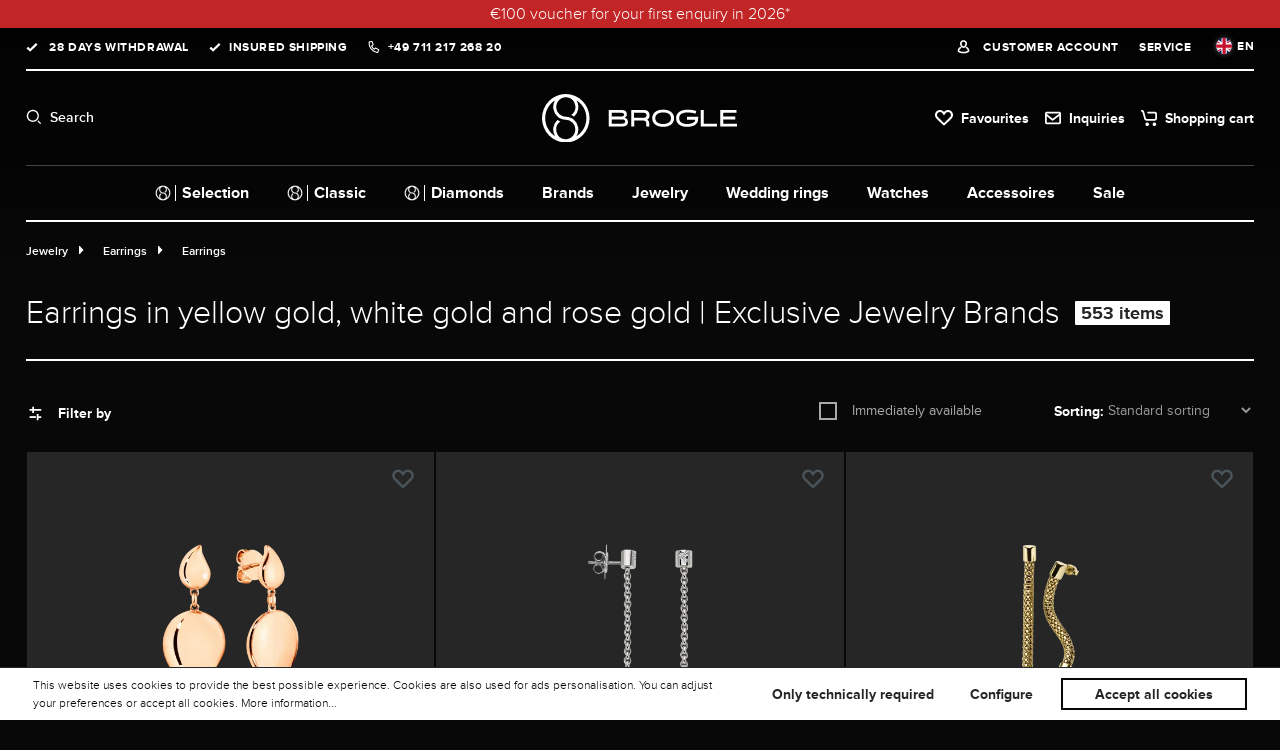

--- FILE ---
content_type: text/html; charset=UTF-8
request_url: https://www.brogle.com/jewelry/earrings/earrings/
body_size: 82213
content:
<!DOCTYPE html><html lang="en" itemscope="itemscope"><head><meta charset="utf-8"><meta name="viewport" content="width=device-width, initial-scale=1, shrink-to-fit=no"><meta name="facebook-domain-verification" content="i123giwgjhrvhd1xdn91vcng70nc36" /><meta name="author" content=""><meta name="robots" content="index,follow"><meta name="revisit-after" content="15 days"><meta name="keywords" content=""><meta name="description" content="Large selection of earrings in 18 carat from various luxury brands such as Pomellato, Wellendorff, Chopard, Fope, Tamara Comolli, Capolavoro or Brogle Selection. ✓5% discount possible ✓Call us!"><meta property="og:type" content="website"/><meta property="og:site_name" content="Brogle Selection Europe GmbH"/><meta property="og:url" content="https://www.brogle.com/jewelry/earrings/earrings/"/><meta property="og:title" content="Earrings in rose gold, white gold and yellow gold | Brogle Jewelry"/><meta property="og:description" content="Large selection of earrings in 18 carat from various luxury brands such as Pomellato, Wellendorff, Chopard, Fope, Tamara Comolli, Capolavoro or Brogle Selection. ✓5% discount possible ✓Call us!"/><meta property="og:image" content="https://brogle.cstatic.io/bundles/brogletheme/assets/logo/logo_og_image.png"/><meta property="image" content="https://brogle.cstatic.io/bundles/brogletheme/assets/logo/logo_og_image.png"/><meta property="og:image:secure_url" content="https://brogle.cstatic.io/bundles/brogletheme/assets/logo/logo_og_image.png"/><meta name="twitter:card" content="summary"/><meta name="twitter:site" content="Brogle Selection Europe GmbH"/><meta property="twitter:title" content="Earrings in rose gold, white gold and yellow gold | Brogle Jewelry"/><meta property="twitter:description" content="Large selection of earrings in 18 carat from various luxury brands such as Pomellato, Wellendorff, Chopard, Fope, Tamara Comolli, Capolavoro or Brogle Selection. ✓5% discount possible ✓Call us!"/><meta property="twitter:image" content="https://cdn.brogle.de/media/06/46/05/1685454412/brogle-open_graph.png"/><meta name="theme-color" content="#ffffff"><link rel="alternate" hreflang="de" href="https://www.brogle.de/schmuck/ohrringe/ohrhaenger/"><link rel="alternate" hreflang="x-default" href="https://www.brogle.com/jewelry/earrings/earrings/"><script type="application/ld+json"> [{"@context":"https:\/\/schema.org","@type":"BreadcrumbList","itemListElement":[{"@type":"ListItem","position":1,"name":"Jewelry","item":"https:\/\/www.brogle.com\/jewelry\/"},{"@type":"ListItem","position":2,"name":"Earrings","item":"https:\/\/www.brogle.com\/jewelry\/earrings\/"},{"@type":"ListItem","position":3,"name":"Earrings","item":"https:\/\/www.brogle.com\/jewelry\/earrings\/earrings\/"}]}] </script><script type="application/ld+json"> { "@context": "http://schema.org", "@type": "Organization", "url": "https://www.brogle.com", "logo": "https://brogle.cstatic.io/bundles/brogletheme/assets/logo/logo.png", "sameAs" : [ "https://www.facebook.com/brogle.de", "https://twitter.com/brogle", "https://instagram.com/brogle.de/", "https://www.pinterest.com/brogleshop/" ] } </script><script type="application/ld+json"> { "@context": "http://schema.org", "@type": "WebSite", "url": "https://www.brogle.com", "name": "Brogle", "alternateName": "Brogle", "potentialAction": { "@type": "SearchAction", "target": "/search?search={q}", "query-input": "required name=q" } } </script><script type="application/ld+json"> { "@context": "http://schema.org", "@type": "LocalBusiness", "name": "Brogle Selection Europe GmbH", "url": "https://www.brogle.de/", "image": "https://brogle.cstatic.io/media/66/d6/61/1683543959/str_data_google_laden_exklusiv.png", "telephone": "+49 711 217 268 20", "address": { "@type": "PostalAddress", "addressLocality": "Esslingen am Neckar", "postalCode": "73728", "streetAddress": "Am Kronenhof 25" } } </script><link rel="shortcut icon" href="https://cdn.brogle.de/media/1c/8c/be/1655956000/favicon_(5).png?ts=1698410661"><link rel="apple-touch-icon" href="https://cdn.brogle.de/media/97/e8/2f/1732183143/brogle-signet_black.png?ts=1732183143"><link rel="canonical" href="https://www.brogle.com/jewelry/earrings/earrings/" /><title >Earrings in rose gold, white gold and yellow gold | Brogle Jewelry</title><link rel="dns-prefetch" href="https://cdn.brogle.de"><link rel="preconnect" href="https://cdn.brogle.de"><link rel="stylesheet" href="https://cdn.brogle.de/theme/6148e24a9c4d2b020441e18e244da8ca/css/all.css?1768229756"><link rel="preload" as="style" fetchpriority="high" href="https://brogle.cstatic.io/bundles/brogletheme/assets/swiper/swiper-bundle.min.css"><link rel="stylesheet" media="all" fetchpriority="high" href="https://brogle.cstatic.io/bundles/brogletheme/assets/swiper/swiper-bundle.min.css"><script> if (location.hostname ==='www.brogle.de' || location.hostname ==='www.brogle.com') { let head = document.head; let script = document.createElement('script'); script.type ='text/javascript'; if (location.hostname ==='www.brogle.de') { script.src ="https://hy.brogle.de/v1/lst/universal-script?ph=2211bf31dfe70c91929f0d5a39896257a38f86a6546e468e31d36e2f660781ea&tag=!clicked&ref_url=" + encodeURI(document.URL); } else { script.src ="https://hy.brogle.com/v1/lst/universal-script?ph=2211bf31dfe70c91929f0d5a39896257a38f86a6546e468e31d36e2f660781ea&tag=!clicked&ref_url=" + encodeURI(document.URL); } head.appendChild(script); } </script><script defer> window.googleAddressCheckConfig = { countriesFirstNumber: [] }; window.googlePlacesInit = false; function initGoogleAddressCheck() { window.googlePlacesInit = true; } window.googleAddressApiKey =""; window.lastseencount ="10"; </script><script> window.features = {"V6_5_0_0":true,"v6.5.0.0":true,"V6_6_0_0":true,"v6.6.0.0":true,"V6_7_0_0":false,"v6.7.0.0":false,"ADDRESS_SELECTION_REWORK":false,"address.selection.rework":false,"DISABLE_VUE_COMPAT":false,"disable.vue.compat":false,"ACCESSIBILITY_TWEAKS":false,"accessibility.tweaks":false,"ADMIN_VITE":false,"admin.vite":false,"TELEMETRY_METRICS":false,"telemetry.metrics":false,"PERFORMANCE_TWEAKS":false,"performance.tweaks":false,"CACHE_REWORK":false,"cache.rework":false,"PAYPAL_SETTINGS_TWEAKS":false,"paypal.settings.tweaks":false,"FEATURE_SWAGCMSEXTENSIONS_1":true,"feature.swagcmsextensions.1":true,"FEATURE_SWAGCMSEXTENSIONS_2":true,"feature.swagcmsextensions.2":true,"FEATURE_SWAGCMSEXTENSIONS_8":true,"feature.swagcmsextensions.8":true,"FEATURE_SWAGCMSEXTENSIONS_63":true,"feature.swagcmsextensions.63":true}; </script><script> window.currency ="EUR"; window.dataLayerDebug =""; window.dataLayerOn ="1"; window.controllerName ='navigation'; window.actionName ='index'; window.trackOrders =''; window.gtagTrackingId ='GTM-NHJXX2S'; window.dataLayer = window.dataLayer || []; window.gtagConfig = { 'anonymize_ip': '', 'cookie_domain': 'none', 'cookie_prefix': '_swag_ga', }; function gtag() { dataLayer.push(arguments); } </script><template data-cogi-register-gtm data-cogi-register-gtm-options="{&quot;gmtId&quot;:&quot;GTM-NHJXX2S&quot;,&quot;data&quot;:{&quot;event&quot;:&quot;initial-meta&quot;,&quot;general&quot;:{&quot;vsID&quot;:&quot;BROGLE_RLE_01&quot;,&quot;uID&quot;:&quot;&quot;}}}"></template><script> window.dataLayer = window.dataLayer || []; function gtag() { dataLayer.push(arguments); } (() => { const analyticsStorageEnabled = document.cookie.split(';').some((item) => item.trim().includes('google_analytics_enabled=1')); const adsEnabled = document.cookie.split(';').some((item) => item.trim().includes('google_ads_enabled=1')); gtag('consent', 'default', { 'ad_user_data': adsEnabled ? 'granted' : 'denied', 'ad_storage': adsEnabled ? 'granted' : 'denied', 'ad_personalization': adsEnabled ? 'granted' : 'denied', 'analytics_storage': analyticsStorageEnabled ? 'granted' : 'denied' }); })(); </script><script> window.shopwareAnalytics = { trackingId: '', merchantConsent: true, debug: false, storefrontController: 'Navigation', storefrontAction: 'index', storefrontRoute: 'frontend.navigation.page', storefrontCmsPageType: 'product_list' , }; </script><script src="https://challenges.cloudflare.com/turnstile/v0/api.js" defer></script><script> window.useDefaultCookieConsent = true; </script><script> window.activeNavigationId ='e5aeb4bc2812410d97226e49b1070fa2'; window.router = { 'frontend.cart.offcanvas': '/checkout/offcanvas', 'frontend.cookie.offcanvas': '/cookie/offcanvas', 'frontend.checkout.finish.page': '/checkout/finish', 'frontend.checkout.info': '/widgets/checkout/info', 'frontend.menu.offcanvas': '/widgets/menu/offcanvas', 'frontend.cms.page': '/widgets/cms', 'frontend.cms.navigation.page': '/widgets/cms/navigation', 'frontend.account.addressbook': '/widgets/account/address-book', 'frontend.country.country-data': '/country/country-state-data', 'frontend.app-system.generate-token': '/app-system/Placeholder/generate-token', }; window.salesChannelId ='86908254533e4cbfa89be4ae88617854'; </script><script> window.router['widgets.swag.cmsExtensions.quickview'] ='/swag/cms-extensions/quickview'; window.router['widgets.swag.cmsExtensions.quickview.variant'] ='/swag/cms-extensions/quickview/variant'; </script><script> window.router['frontend.shopware_analytics.customer.data'] ='/storefront/script/shopware-analytics-customer' </script><script> window.breakpoints = {"xs":0,"sm":576,"md":768,"lg":992,"xl":1200,"xxl":1400}; </script><script data-cogi-esi-ajax-plugin data-url="https://www.brogle.com"> window.wishlistEnabled = 1; </script><script> window.themeAssetsPublicPath ='https://www.brogle.com/theme/849b988de8064726a9f5196ad2312193/assets/'; </script><script> window.validationMessages = {"required":"Input should not be empty.","email":"Invalid email address. Email addresses must use the format \"user@example.com\".","confirmation":"Confirmation field does not match.","minLength":"Input is too short."}; </script><script> window.themeJsPublicPath ='https://www.brogle.com/theme/6148e24a9c4d2b020441e18e244da8ca/js/'; </script><script src="https://cdn.brogle.de/theme/6148e24a9c4d2b020441e18e244da8ca/js/storefront/storefront.js?1768229756" defer></script><script src="https://cdn.brogle.de/theme/6148e24a9c4d2b020441e18e244da8ca/js/netzp-power-pack6/netzp-power-pack6.js?1768229756" defer></script><script src="https://cdn.brogle.de/theme/6148e24a9c4d2b020441e18e244da8ca/js/swag-pay-pal/swag-pay-pal.js?1768229756" defer></script><script src="https://cdn.brogle.de/theme/6148e24a9c4d2b020441e18e244da8ca/js/moorl-sign-in/moorl-sign-in.js?1768229756" defer></script><script src="https://cdn.brogle.de/theme/6148e24a9c4d2b020441e18e244da8ca/js/cogi-custom-extensions/cogi-custom-extensions.js?1768229756" defer></script><script src="https://cdn.brogle.de/theme/6148e24a9c4d2b020441e18e244da8ca/js/moorl-foundation/moorl-foundation.js?1768229756" defer></script><script src="https://cdn.brogle.de/theme/6148e24a9c4d2b020441e18e244da8ca/js/acris-filter-c-s/acris-filter-c-s.js?1768229756" defer></script><script src="https://cdn.brogle.de/theme/6148e24a9c4d2b020441e18e244da8ca/js/kplngi-product-share/kplngi-product-share.js?1768229756" defer></script><script src="https://cdn.brogle.de/theme/6148e24a9c4d2b020441e18e244da8ca/js/prems-bonus-system/prems-bonus-system.js?1768229756" defer></script><script src="https://cdn.brogle.de/theme/6148e24a9c4d2b020441e18e244da8ca/js/dreisc-cms-pro/dreisc-cms-pro.js?1768229756" defer></script><script src="https://cdn.brogle.de/theme/6148e24a9c4d2b020441e18e244da8ca/js/cogi-brogle-custom-g-t-m/cogi-brogle-custom-g-t-m.js?1768229756" defer></script><script src="https://cdn.brogle.de/theme/6148e24a9c4d2b020441e18e244da8ca/js/moorl-product-video/moorl-product-video.js?1768229756" defer></script><script src="https://cdn.brogle.de/theme/6148e24a9c4d2b020441e18e244da8ca/js/gbmed-hotspot/gbmed-hotspot.js?1768229756" defer></script><script src="https://cdn.brogle.de/theme/6148e24a9c4d2b020441e18e244da8ca/js/maxia-listing-variants6/maxia-listing-variants6.js?1768229756" defer></script><script src="https://cdn.brogle.de/theme/6148e24a9c4d2b020441e18e244da8ca/js/diamond-configurator-plugin/diamond-configurator-plugin.js?1768229756" defer></script><script src="https://cdn.brogle.de/theme/6148e24a9c4d2b020441e18e244da8ca/js/v-wcms-extension/v-wcms-extension.js?1768229756" defer></script><script src="https://cdn.brogle.de/theme/6148e24a9c4d2b020441e18e244da8ca/js/swag-cms-extensions/swag-cms-extensions.js?1768229756" defer></script><script src="https://cdn.brogle.de/theme/6148e24a9c4d2b020441e18e244da8ca/js/cogi-custom-moorl-cms-shop-the-look/cogi-custom-moorl-cms-shop-the-look.js?1768229756" defer></script><script src="https://cdn.brogle.de/theme/6148e24a9c4d2b020441e18e244da8ca/js/adyen-payment-shopware6/adyen-payment-shopware6.js?1768229756" defer></script><script src="https://cdn.brogle.de/theme/6148e24a9c4d2b020441e18e244da8ca/js/cogi-exit-intent-popup/cogi-exit-intent-popup.js?1768229756" defer></script><script src="https://cdn.brogle.de/theme/6148e24a9c4d2b020441e18e244da8ca/js/cogi-individual-banner/cogi-individual-banner.js?1768229756" defer></script><script src="https://cdn.brogle.de/theme/6148e24a9c4d2b020441e18e244da8ca/js/neti-next-easy-coupon/neti-next-easy-coupon.js?1768229756" defer></script><script src="https://cdn.brogle.de/theme/6148e24a9c4d2b020441e18e244da8ca/js/intedia-morayne/intedia-morayne.js?1768229756" defer></script><script src="https://cdn.brogle.de/theme/6148e24a9c4d2b020441e18e244da8ca/js/cogi-pop-up/cogi-pop-up.js?1768229756" defer></script><script src="https://cdn.brogle.de/theme/6148e24a9c4d2b020441e18e244da8ca/js/klavi-overd/klavi-overd.js?1768229756" defer></script><script src="https://cdn.brogle.de/theme/6148e24a9c4d2b020441e18e244da8ca/js/swag-analytics/swag-analytics.js?1768229756" defer></script><script src="https://cdn.brogle.de/theme/6148e24a9c4d2b020441e18e244da8ca/js/brogle-theme/brogle-theme.js?1768229756" defer></script><script fetchpriority="high" src="https://brogle.cstatic.io/bundles/brogletheme/assets/swiper/swiper-bundle.min.js" defer></script><script>window.maxiaListingVariants = {"cmsPageId":"31e8e16b825d46559ae90736f0a655db","ajaxUrl":"\/maxia-variants\/product","popupCloseIcon":"<span class=\"icon icon-x icon-sm\">\n <svg xmlns=\"http:\/\/www.w3.org\/2000\/svg\" xmlns:xlink=\"http:\/\/www.w3.org\/1999\/xlink\" width=\"24\" height=\"24\" viewBox=\"0 0 24 24\"><defs><path d=\"m10.5858 12-7.293-7.2929c-.3904-.3905-.3904-1.0237 0-1.4142.3906-.3905 1.0238-.3905 1.4143 0L12 10.5858l7.2929-7.293c.3905-.3904 1.0237-.3904 1.4142 0 .3905.3906.3905 1.0238 0 1.4143L13.4142 12l7.293 7.2929c.3904.3905.3904 1.0237 0 1.4142-.3906.3905-1.0238.3905-1.4143 0L12 13.4142l-7.2929 7.293c-.3905.3904-1.0237.3904-1.4142 0-.3905-.3906-.3905-1.0238 0-1.4143L10.5858 12z\" id=\"icons-default-x\" \/><\/defs><use xlink:href=\"#icons-default-x\" fill=\"#758CA3\" fill-rule=\"evenodd\" \/><\/svg>\n <\/span>","quickBuyDetailLink":true,"detailRedirectUrl":"\/maxia-variants\/redirect"};</script></head><body class=" is-ctl-navigation is-act-index "><div id="page-top" class="skip-to-content bg-primary-subtle text-primary-emphasis overflow-hidden" tabindex="-1"><div class="container skip-to-content-container d-flex justify-content-center visually-hidden-focusable"><a href="#content-main" class="skip-to-content-link d-inline-flex text-decoration-underline m-1 p-2 fw-bold gap-2"> Skip to main content </a><a href="#header-main-search-input" class="skip-to-content-link d-inline-flex text-decoration-underline m-1 p-2 fw-bold gap-2 d-none d-sm-block"> Skip to search </a><a href="#main-navigation-menu" class="skip-to-content-link d-inline-flex text-decoration-underline m-1 p-2 fw-bold gap-2 d-none d-lg-block"> Skip to main navigation </a></div></div><style> .cogiBannerCopy .icon-cogiCheckIcon { color: #ffffff } .cogiBannerCopy .icon-cogiCopyIcon { color: #ffffff } .icon-cogiCloseBanner { color: #ffffff } .cogi-banner-textdecoration .cogiBannerUrl { color: #ffffff } </style><div class="cogi-banner-div" id="cogi-banner" style=" padding: 2px; background-color: #c22525;"><a id="cogi-banner-content" title="Promotion banner" class="cogi-banner-textdecoration" target="_self" href="https://www.brogle.com/christmas-campaign-2023/" rel="noopener" style="color: #ffffff;"> &amp;euro;100 voucher for your first enquiry in 2026* </a><input type="hidden" id="cogiBannerCopyText" value=""></div><div class="modal fade" id="cogiBannerModal" tabindex="-1" role="dialog" aria-labelledby="cogiBannerModalTitle" aria-hidden="true"><div class="modal-dialog" role="document"><div class="modal-content"><div class="modal-header cogi-banner-modal"> <button type="button" class="btn-close" data-bs-dismiss="modal" aria-label="Close"></button> </div><div class="modal-body cogi-banner-modal-content" id="cogi-banner-modal-content"></div> <button type="button" class="btn btn-light" data-bs-dismiss="modal" aria-label="Close"> Close </button> </div></div></div><template data-cogi-individual-banner></template><div id="cogi-individual-banner-time" data-cogi-individual-banner-options="{&quot;time&quot;:&quot;January 31, 2026 23:55&quot;,&quot;newContent&quot;:&quot;&amp;euro;100 voucher for your first enquiry in 2026*&quot;,&quot;newModalContent&quot;:null,&quot;copyIcon&quot;:&quot; &lt;span class=\&quot;icon icon-copy icon-sm icon-cogiCopyIcon\&quot;&gt;\n &lt;svg xmlns=\&quot;http:\/\/www.w3.org\/2000\/svg\&quot; xmlns:xlink=\&quot;http:\/\/www.w3.org\/1999\/xlink\&quot; width=\&quot;16\&quot; height=\&quot;16\&quot; viewBox=\&quot;0 0 16 16\&quot;&gt;&lt;defs&gt;&lt;path id=\&quot;icons-solid-copy\&quot; d=\&quot;M10 4V2H2v8h2V6c0-1.1046.8954-2 2-2h4zm2 0h2c1.1046 0 2 .8954 2 2v8c0 1.1046-.8954 2-2 2H6c-1.1046 0-2-.8954-2-2v-2H2c-1.1046 0-2-.8954-2-2V2C0 .8954.8954 0 2 0h8c1.1046 0 2 .8954 2 2v2zM6 6v8h8V6H6z\&quot; \/&gt;&lt;\/defs&gt;&lt;use xlink:href=\&quot;#icons-solid-copy\&quot; fill=\&quot;#758CA3\&quot; fill-rule=\&quot;evenodd\&quot; \/&gt;&lt;\/svg&gt;\n &lt;\/span&gt;\n \n \n &quot;,&quot;checkedIcon&quot;:&quot; &lt;span class=\&quot;icon icon-checkmark icon-md icon-cogiCheckIcon\&quot;&gt;\n &lt;svg xmlns=\&quot;http:\/\/www.w3.org\/2000\/svg\&quot; xmlns:xlink=\&quot;http:\/\/www.w3.org\/1999\/xlink\&quot; width=\&quot;16\&quot; height=\&quot;16\&quot; viewBox=\&quot;0 0 16 16\&quot;&gt;&lt;defs&gt;&lt;path id=\&quot;icons-solid-checkmark\&quot; d=\&quot;M3.7071 8.2929c-.3905-.3905-1.0237-.3905-1.4142 0-.3905.3905-.3905 1.0237 0 1.4142l3 3c.3905.3905 1.0237.3905 1.4142 0l7-7c.3905-.3905.3905-1.0237 0-1.4142-.3905-.3905-1.0237-.3905-1.4142 0L6 10.5858l-2.2929-2.293z\&quot; \/&gt;&lt;\/defs&gt;&lt;use xlink:href=\&quot;#icons-solid-checkmark\&quot; fill=\&quot;#758CA3\&quot; fill-rule=\&quot;evenodd\&quot; \/&gt;&lt;\/svg&gt;\n &lt;\/span&gt;\n \n \n &quot;,&quot;copyText&quot;:null,&quot;flashingSpeed&quot;:&quot;normal&quot;,&quot;sticky&quot;:false}"></div><div><div id="customerWarning"></div><noscript class="noscript-main"><div role="alert" class="alert alert-info alert-has-icon"><div class="successfullyAddedProduct"><div class="addedProductText"> To be able to use the full range of Shopware 6, we recommend activating Javascript in your browser. </div> <span class="icon icon-ic_info_12x12 icon-black"><?xml version="1.0" encoding="UTF-8"?><svg width="12px" height="12px" viewBox="0 0 12 12" version="1.1" xmlns="http://www.w3.org/2000/svg" xmlns:xlink="http://www.w3.org/1999/xlink"><g id="-------↳-Pattern-Library-(Web)" stroke="none" stroke-width="1" fill="none" fill-rule="evenodd"><g id="Brogle-|-Pattern-Library-|-Iconography" transform="translate(-1018.000000, -973.000000)"><g id="icons" transform="translate(80.000000, 328.000000)"><g id="12x12" transform="translate(888.000000, 527.000000)"><g id="icons" transform="translate(0.000000, 52.000000)"><g id="row-1" transform="translate(32.000000, 48.000000)"><g id="ic_info_12x12" transform="translate(18.000000, 18.000000)"><rect id="viewbox-12x12" x="0" y="0" width="12" height="12"></rect><path d="M11.25,0 L0.75,0 C0.3,0 0,0.3 0,0.75 L0,11.25 C0,11.7 0.3,12 0.75,12 L11.25,12 C11.7,12 12,11.7 12,11.25 L12,0.75 C12,0.3 11.7,0 11.25,0 Z M6.75,9 L5.25,9 L5.25,5.25 L6.75,5.25 L6.75,9 Z M6,4.5 C5.55,4.5 5.25,4.2 5.25,3.75 C5.25,3.3 5.55,3 6,3 C6.45,3 6.75,3.3 6.75,3.75 C6.75,4.2 6.45,4.5 6,4.5 Z" id="ic_info" fill="#FFFFFF" fill-rule="nonzero"></path></g></g></g></g></g></g></g></svg></span> </div></div></noscript><header class="header-main "><div class="container"><div class="topBarNav"><div class="customerInformation"><ul><li class="checkIcon"> 28 days withdrawal </li><li class="checkIcon">INSURED SHIPPING</li><li class="telephoneIcon"><a href="tel: +49 711 217 268 20">+49 711 217 268 20</a></li></ul></div><div class="customerService"><ul><li><a href="/account/login" title="Customer account" class="accountIcon"> Customer account </a></li><li><div class="serviceDesk">Service</div></li><li class="languageFlyout language-dropdown-menu" data-language-menu-dropdown><div class="languageActive"><div class="top-bar-list-icon language-flag country-gb language-en" style="background-size: cover; background-position: center;"></div> <span>EN</span> </div><div class="language-dropdown-menu"><form method="post" action="/checkout/language" data-form-auto-submit="true"><div class="top-bar-list-item dropdown-item" title=""> <label class="top-bar-list-label" for="-2fbb5fe2e29a4d70aa5854ce7ce3e20b"><input id="-2fbb5fe2e29a4d70aa5854ce7ce3e20b" class="top-bar-list-radio" value="2fbb5fe2e29a4d70aa5854ce7ce3e20b" name="languageId" type="radio"><div class="top-bar-list-icon language-flag country-de language-de"></div> Deutsch </label></div><div class="top-bar-list-item dropdown-item item-checked" title=""> <label class="top-bar-list-label" for="-cf57965f294540f5b8f494670db5c364"><input id="-cf57965f294540f5b8f494670db5c364" class="top-bar-list-radio" value="cf57965f294540f5b8f494670db5c364" name="languageId" type="radio" checked><div class="top-bar-list-icon language-flag country-gb language-en"></div> English </label></div><input name="redirectTo" type="hidden" value="frontend.navigation.page"/><input name="redirectParameters[_httpCache]" type="hidden" value="1"><input name="redirectParameters[navigationId]" type="hidden" value="e5aeb4bc2812410d97226e49b1070fa2"></form></div></li></ul></div></div><div class="navigationRow"><div class="nav-main"><div class="button-burger"> <button class="btn nav-main-toggle-btn header-actions-btn" type="button" data-off-canvas-menu="true" aria-label="Menu"> <span></span> <span></span> <span></span> </button> </div></div><div class="iconSearch headerSearchRow">Search</div><div class="col-auto header-logo-col"><div class="header-logo-main"><a class="header-logo-main-link" href="/" title="Go to homepage"><picture class="header-logo-picture"><img src="https://cdn.brogle.de/media/e5/e5/15/1644844436/brogle_logo_vertical_white.svg?ts=1644844436" alt="Go to homepage" loading="lazy" class="img-fluid header-logo-main-img"/></picture></a></div></div><div class="serviceCheckoutTools"><ul><li class="iconWish"><a class="header-wishlist-btn header-actions-btn" href="/wishlist" title="Favourites" aria-label="Favourites"> <span> Favourites </span> <span id="wishlist-basket" data-wishlist-storage="true" data-wishlist-storage-options="{&quot;listPath&quot;:&quot;\/wishlist\/list&quot;,&quot;mergePath&quot;:&quot;\/wishlist\/merge&quot;,&quot;pageletPath&quot;:&quot;\/wishlist\/merge\/pagelet&quot;}" data-wishlist-widget="true" data-wishlist-widget-options="{&quot;showCounter&quot;:true}"></span> </a></li><li class="iconAccount header-account"><a href="/account/login" title="Customer account"> <span class="icon icon-account"><svg xmlns="http://www.w3.org/2000/svg" viewBox="0 0 496 512"><path d="M248 8C111 8 0 119 0 256s111 248 248 248 248-111 248-248S385 8 248 8zm128 421.6c-35.9 26.5-80.1 42.4-128 42.4s-92.1-15.9-128-42.4V416c0-35.3 28.7-64 64-64 11.1 0 27.5 11.4 64 11.4 36.6 0 52.8-11.4 64-11.4 35.3 0 64 28.7 64 64v13.6zm30.6-27.5c-6.8-46.4-46.3-82.1-94.6-82.1-20.5 0-30.4 11.4-64 11.4S204.6 320 184 320c-48.3 0-87.8 35.7-94.6 82.1C53.9 363.6 32 312.4 32 256c0-119.1 96.9-216 216-216s216 96.9 216 216c0 56.4-21.9 107.6-57.4 146.1zM248 120c-48.6 0-88 39.4-88 88s39.4 88 88 88 88-39.4 88-88-39.4-88-88-88zm0 144c-30.9 0-56-25.1-56-56s25.1-56 56-56 56 25.1 56 56-25.1 56-56 56z"/></svg></span> </a></li><li class="iconRequest" onclick="location.href ='/price-request'"><a class="header-cart-btn header-actions-btn" href="/price-request"> <span><span>Inquiries</span> <span data-price-request-count></span></span> </a></li><li class="iconCart header-cart flex" data-off-canvas-cart="true"><a class="header-cart-btn header-actions-btn" href="/checkout/cart" data-cart-widget="true" title="Shopping cart" aria-label="Shopping cart"> <span>Shopping cart</span> </a></li></ul></div><div class="searchSection"><div class="collapse" id="searchCollapse"><div class="header-search"><div class="input-group"><input type="search" name="search" class="form-control header-search-input" autocomplete="off" autocapitalize="off" placeholder="Enter search term" aria-label="Enter search term" value=""><div class="btn header-search-btn" aria-label="Search"> <span class="icon icon-search"><svg xmlns="http://www.w3.org/2000/svg" xmlns:xlink="http://www.w3.org/1999/xlink" width="24" height="24" viewBox="0 0 24 24"><defs><path d="M10.0944 16.3199 4.707 21.707c-.3905.3905-1.0237.3905-1.4142 0-.3905-.3905-.3905-1.0237 0-1.4142L8.68 14.9056C7.6271 13.551 7 11.8487 7 10c0-4.4183 3.5817-8 8-8s8 3.5817 8 8-3.5817 8-8 8c-1.8487 0-3.551-.627-4.9056-1.6801zM15 16c3.3137 0 6-2.6863 6-6s-2.6863-6-6-6-6 2.6863-6 6 2.6863 6 6 6z" id="icons-default-search" /></defs><use xlink:href="#icons-default-search" fill="#758CA3" fill-rule="evenodd" /></svg></span> </div></div></div></div></div></div><div class="subNavigationRow"><div class="subNavigationRowWrap"><nav><ul><div class="main-navigation" id="mainNavigation" data-flyout-menu="true"><div class="container"><nav class="nav main-navigation-menu" id="main-navigation-menu" aria-label="Main navigation" itemscope="itemscope"><a class="nav-link main-navigation-link nav-item-f9203525c1ff4a6bb5babadb98a47d68 home-link" href="/" title="Home"><div class="main-navigation-link-text"> <span >Home</span> </div></a><a class="nav-link main-navigation-link" href="https://www.brogle.com/brogle-selection/" data-flyout-menu-trigger="7aa8227409424959b164782bab6045b8" title="Brogle Selection" style="order: 1"><div class="main-navigation-link-text"> <span class="category-icon"><img src="https://cdn.brogle.de/media/69/91/e2/1661188195/ic_signet_20x20.svg?ts=1661188195?w=1000&h=1000&q=40" srcset="https://cdn.brogle.de/media/69/91/e2/1661188195/ic_signet_20x20.svg?ts=1661188195&w=340&h=340 340w, https://cdn.brogle.de/media/69/91/e2/1661188195/ic_signet_20x20.svg?ts=1661188195&w=620&h=620 620w, https://cdn.brogle.de/media/69/91/e2/1661188195/ic_signet_20x20.svg?ts=1661188195&w=1080&h=1080 1080w, https://cdn.brogle.de/media/69/91/e2/1661188195/ic_signet_20x20.svg?ts=1661188195&w=1920&h=1920 1920w" sizes="(min-width: 1200px) 100vw, (min-width: 992px) 100vw, (min-width: 768px) 100vw, (min-width: 576px) 100vw, (min-width: 360px) 100vw, 100vw" alt="ic signet 20x20" loading="eager" /></span> <span >Selection</span> </div></a><a class="nav-link main-navigation-link" href="https://www.brogle.com/brogle-classic/" data-flyout-menu-trigger="51ca654e18ac48aeaa1db857529577ca" title="Brogle Classic" style="order: 2"><div class="main-navigation-link-text"> <span class="category-icon"><img src="https://cdn.brogle.de/media/69/91/e2/1661188195/ic_signet_20x20.svg?ts=1661188195?w=1000&h=1000&q=40" srcset="https://cdn.brogle.de/media/69/91/e2/1661188195/ic_signet_20x20.svg?ts=1661188195&w=340&h=340 340w, https://cdn.brogle.de/media/69/91/e2/1661188195/ic_signet_20x20.svg?ts=1661188195&w=620&h=620 620w, https://cdn.brogle.de/media/69/91/e2/1661188195/ic_signet_20x20.svg?ts=1661188195&w=1080&h=1080 1080w, https://cdn.brogle.de/media/69/91/e2/1661188195/ic_signet_20x20.svg?ts=1661188195&w=1920&h=1920 1920w" sizes="(min-width: 1200px) 100vw, (min-width: 992px) 100vw, (min-width: 768px) 100vw, (min-width: 576px) 100vw, (min-width: 360px) 100vw, 100vw" alt="ic signet 20x20" loading="eager" /></span> <span >Classic</span> </div></a><a class="nav-link main-navigation-link" href="https://www.brogle.com/diamonds/" title="Diamonds" style="order: 3"><div class="main-navigation-link-text"> <span class="category-icon"><img src="https://cdn.brogle.de/media/69/91/e2/1661188195/ic_signet_20x20.svg?ts=1661188195?w=1000&h=1000&q=40" srcset="https://cdn.brogle.de/media/69/91/e2/1661188195/ic_signet_20x20.svg?ts=1661188195&w=340&h=340 340w, https://cdn.brogle.de/media/69/91/e2/1661188195/ic_signet_20x20.svg?ts=1661188195&w=620&h=620 620w, https://cdn.brogle.de/media/69/91/e2/1661188195/ic_signet_20x20.svg?ts=1661188195&w=1080&h=1080 1080w, https://cdn.brogle.de/media/69/91/e2/1661188195/ic_signet_20x20.svg?ts=1661188195&w=1920&h=1920 1920w" sizes="(min-width: 1200px) 100vw, (min-width: 992px) 100vw, (min-width: 768px) 100vw, (min-width: 576px) 100vw, (min-width: 360px) 100vw, 100vw" alt="ic signet 20x20" loading="eager" /></span> <span >Diamonds</span> </div></a><a class="nav-link main-navigation-link" href="https://www.brogle.com/brands/" data-flyout-menu-trigger="8ba005968489226daef2d409d0de5c79" title="Brands" style="order: 4"><div class="main-navigation-link-text"> <span >Brands</span> </div></a><a class="nav-link main-navigation-link" href="https://www.brogle.com/jewelry/" data-flyout-menu-trigger="fc7f61e6c49a44fc8409a7612dfffc01" title="Jewelry" style="order: 5"><div class="main-navigation-link-text"> <span >Jewelry</span> </div></a><a class="nav-link main-navigation-link" href="https://www.brogle.com/watches/" data-flyout-menu-trigger="af37c5d4997b402d9ecd8c7ad7297437" title="Watches" style="order: 7"><div class="main-navigation-link-text"> <span >Watches</span> </div></a><a class="nav-link main-navigation-link" href="https://www.brogle.com/accessoires/" data-flyout-menu-trigger="ded8388fdc9141f88534a1c229cecbec" title="Accessoires" style="order: 8"><div class="main-navigation-link-text"> <span >Accessoires</span> </div></a><a class="nav-link main-navigation-link" href="https://www.brogle.com/sale/" title="Sale" style="order: 9"><div class="main-navigation-link-text"> <span >Sale</span> </div></a><a class="nav-link main-navigation-link" href="https://www.brogle.com/wedding-rings/" title="Wedding rings" style="order: 6"><div class="main-navigation-link-text"> <span >Wedding rings</span> </div></a></nav><div class="navigation-flyouts"><div class="navigation-flyout" data-flyout-menu-id="7aa8227409424959b164782bab6045b8"><div class="navigation-flyout-content"><div class="js-close-flyout-menu navigation-flyout-close"></div><div class="navigation-flyout-menu"><div class="navigation-flyout-categories"><div class="navigation-flyout-categories-container is-level-0" id="tab-7aa8227409424959b164782bab6045b8"><div class="navigation-flyout-categories-wrapper" data-nav-tab="true"><div class="navigation-flyout-categories is-level-0"><div class="navigation-flyout-col is-level-0 is-navigation-i-1"><a class="nav-item nav-link navigation-flyout-link is-level-0" data-nav-tab-trigger="4cd390d02ab04289add9a20a20ae7bc8" href="https://www.brogle.com/brogle-selection/diamond-jewellery/" title="Diamond jewellery"> <span class="category-name">Diamond jewellery</span> </a><div class="navigation-flyout-categories-container is-level-1" id="tab-4cd390d02ab04289add9a20a20ae7bc8"><div class="navigation-flyout-categories-wrapper" data-nav-tab="true"><div class="navigation-flyout-categories is-level-1"><div class="navigation-flyout-col is-level-1 is-navigation-i-1" style="grid-row:1;grid-column:1;"><a class="nav-item nav-link navigation-flyout-link is-level-1" href="https://www.brogle.com/brogle-selection/diamond-jewellery/diamond-rings/" title="Diamond rings"><img src="https://cdn.brogle.de/media/29/f6/51/1740753558/Brogle-Selection-Diamantschmuck-Diamantringe-navi.jpg?ts=1740753558&w=300&h=100" class="navigation-flyout-teaser-image" alt="Brogle Selection Diamantschmuck Diamantringe navi" data-object-fit="cover" loading="lazy" /> <span class="category-name">Diamond rings</span> </a></div><div class="navigation-flyout-col is-level-1 is-navigation-i-2" style="grid-row:2;grid-column:1;"><a class="nav-item nav-link navigation-flyout-link is-level-1" href="https://www.brogle.com/brogle-selection/diamond-jewellery/diamond-necklaces/" title="Diamond necklaces"><img src="https://cdn.brogle.de/media/06/b7/d8/1740754372/Brogle-Selection-Diamantschmuck-Diamantcollier-navi.jpg?ts=1740754372&w=300&h=100" class="navigation-flyout-teaser-image" alt="Brogle Selection Diamantschmuck Diamantcollier navi" data-object-fit="cover" loading="lazy" /> <span class="category-name">Diamond necklaces</span> </a></div><div class="navigation-flyout-col is-level-1 is-navigation-i-3 cogi-four-row" style="grid-row:4;grid-column:1;"><a class="nav-item nav-link navigation-flyout-link is-level-1" href="https://www.brogle.com/brogle-selection/diamond-jewellery/diamond-earrings/" title="Diamond earrings"><img src="https://cdn.brogle.de/media/b1/07/a4/1740755197/Brogle-Selection-Diamantschmuck-Diamantohrschmuck-navi.jpg?ts=1740755197&w=300&h=100" class="navigation-flyout-teaser-image" alt="Brogle Selection Diamantschmuck Diamantohrschmuck navi" data-object-fit="cover" loading="lazy" /> <span class="category-name">Diamond earrings</span> </a></div><div class="navigation-flyout-col is-level-1 is-navigation-i-4" style="grid-row:3;grid-column:1;"><a class="nav-item nav-link navigation-flyout-link is-level-1" href="https://www.brogle.com/brogle-selection/diamond-jewellery/diamond-bracelets/" title="Diamond bracelets"><img src="https://cdn.brogle.de/media/e2/c1/84/1740756224/Brogle-Selection-Diamantschmuck-Diamantarmschmuck-navi.jpg?ts=1740756224&w=300&h=100" class="navigation-flyout-teaser-image" alt="Brogle Selection Diamantschmuck Diamantarmschmuck navi" data-object-fit="cover" loading="lazy" /> <span class="category-name">Diamond bracelets</span> </a></div><div class="navigation-flyout-col is-level-1 is-navigation-i-5" style="grid-row:1;grid-column:2;"><a class="nav-item nav-link navigation-flyout-link is-level-1" href="https://www.brogle.com/brogle-selection/diamond-jewellery/solitaire-rings/" title="Solitaire rings"><img src="https://cdn.brogle.de/media/3f/12/84/1740756944/Brogle-Selection-Diamantschmuck-Solitaireringe-navi.jpg?ts=1740756944&w=300&h=100" class="navigation-flyout-teaser-image" alt="Brogle Selection Diamantschmuck Solitaireringe navi" data-object-fit="cover" loading="lazy" /> <span class="category-name">Solitaire rings</span> </a></div><div class="navigation-flyout-col is-level-1 is-navigation-i-6"><a class="nav-item nav-link navigation-flyout-link is-level-1" href="https://www.brogle.com/brogle-selection/diamond-jewellery/solitaire-necklaces/" title="Solitaire necklaces"><img src="https://cdn.brogle.de/media/53/02/ae/1740759471/Brogle-Selection-Diamantschmuck-Solitaireketten-navi.jpg?ts=1740759471&w=300&h=100" class="navigation-flyout-teaser-image" alt="Brogle Selection Diamantschmuck Solitaireketten navi" data-object-fit="cover" loading="lazy" /> <span class="category-name">Solitaire necklaces</span> </a></div><div class="navigation-flyout-col is-level-1 is-navigation-i-7" style="grid-row:3;grid-column:2;"><a class="nav-item nav-link navigation-flyout-link is-level-1" href="https://www.brogle.com/brogle-selection/diamond-jewellery/solitaire-earrings/" title="Solitaire earrings"><img src="https://cdn.brogle.de/media/d7/29/bb/1740990449/Brogle-Selection-Diamantschmuck-Solitaireohrringe-navi.jpg?ts=1740990449&w=300&h=100" class="navigation-flyout-teaser-image" alt="Brogle Selection Diamantschmuck Solitaireohrringe navi" data-object-fit="cover" loading="lazy" /> <span class="category-name">Solitaire earrings</span> </a></div><div class="navigation-flyout-col is-level-1 is-navigation-i-8" style="grid-row:1;grid-column:3;"><a class="nav-item nav-link navigation-flyout-link is-level-1" href="https://www.brogle.com/brogle-selection/diamond-jewellery/memoir-rings/" title="Memoir rings"><img src="https://cdn.brogle.de/media/85/d6/ba/1740990929/Brogle-Selection-Diamantschmuck-Memoirering-navi.jpg?ts=1740990929&w=300&h=100" class="navigation-flyout-teaser-image" alt="Brogle Selection Diamantschmuck Memoirering navi" data-object-fit="cover" loading="lazy" /> <span class="category-name">Memoir rings</span> </a></div><div class="navigation-flyout-col is-level-1 is-navigation-i-9" style="grid-row:2;grid-column:3;"><a class="nav-item nav-link navigation-flyout-link is-level-1" href="https://www.brogle.com/brogle-selection/diamond-jewellery/tennis-colliers/" title="Tennis colliers"><img src="https://cdn.brogle.de/media/40/ee/1a/1741773385/Brogle-Selection-Diamantschmuck-tenniscollier-navi.jpg?ts=1741773385&w=300&h=100" class="navigation-flyout-teaser-image" alt="Brogle Selection Diamantschmuck tenniscollier navi" data-object-fit="cover" loading="lazy" /> <span class="category-name">Tennis colliers</span> </a></div><div class="navigation-flyout-col is-level-1 is-navigation-i-10" style="grid-row:3;grid-column:3;"><a class="nav-item nav-link navigation-flyout-link is-level-1" href="https://www.brogle.com/brogle-selection/diamond-jewellery/tennis-bracelets/" title="Tennis bracelets"><img src="https://cdn.brogle.de/media/f4/a0/44/1740991732/Brogle-Selection-Diamantschmuck-Tennisarmband-navi.jpg?ts=1740991732&w=300&h=100" class="navigation-flyout-teaser-image" alt="Brogle Selection Diamantschmuck Tennisarmband navi" data-object-fit="cover" loading="lazy" /> <span class="category-name">Tennis bracelets</span> </a></div><div class="navigation-flyout-col is-level-1 is-navigation-i-11" style="grid-row:1;grid-column:4;"><a class="nav-item nav-link navigation-flyout-link is-level-1" href="https://www.brogle.com/brogle-selection/diamond-jewellery/flex-rings/" title="Flex rings"><img src="https://cdn.brogle.de/media/c5/23/af/1740992798/Brogle-Selection-Diamantschmuck-Flexring-navi.jpg?ts=1740992798&w=300&h=100" class="navigation-flyout-teaser-image" alt="Brogle Selection Diamantschmuck Flexring navi" data-object-fit="cover" loading="lazy" /> <span class="category-name">Flex rings</span> </a></div><div class="navigation-flyout-col is-level-1 is-navigation-i-12" style="grid-row:2;grid-column:4;"><a class="nav-item nav-link navigation-flyout-link is-level-1" href="https://www.brogle.com/brogle-selection/diamond-jewellery/flex-bracelets/" title="Flex bracelets"><img src="https://cdn.brogle.de/media/45/b5/ef/1740993401/Brogle-Selection-Diamantschmuck-Flexarmband-navi.jpg?ts=1740993401&w=300&h=100" class="navigation-flyout-teaser-image" alt="Brogle Selection Diamantschmuck Flexarmband navi" data-object-fit="cover" loading="lazy" /> <span class="category-name">Flex bracelets</span> </a></div></div><div class="navigation-flyout-col all-categories"><a class="nav-link show-category" href="https://www.brogle.com/brogle-selection/diamond-jewellery/" title="Diamond jewellery"> <span class="category-name"> Show all <span class="icon icon-caret-right"><svg xmlns="http://www.w3.org/2000/svg" viewBox="0 0 192 512"><path d="M0 384.662V127.338c0-17.818 21.543-26.741 34.142-14.142l128.662 128.662c7.81 7.81 7.81 20.474 0 28.284L34.142 398.804C21.543 411.404 0 402.48 0 384.662z"/></svg></span> </span> </a></div></div></div></div><div class="navigation-flyout-col is-level-0 is-navigation-i-2"><a class="nav-item nav-link navigation-flyout-link is-level-0" data-nav-tab-trigger="f35ba95d6da443f78cad26b1a76702ee" href="https://www.brogle.com/brogle-selection/coloured-gemstone-jewellery/" title="Coloured gemstone jewellery"> <span class="category-name">Coloured gemstone jewellery</span> </a><div class="navigation-flyout-categories-container is-level-1" id="tab-f35ba95d6da443f78cad26b1a76702ee"><div class="navigation-flyout-categories-wrapper" data-nav-tab="true"><div class="navigation-flyout-categories is-level-1"><div class="navigation-flyout-col is-level-1 is-navigation-i-1"><a class="nav-item nav-link navigation-flyout-link is-level-1" href="https://www.brogle.com/brogle-selection/coloured-gemstone-jewellery/coloured-stone-rings/" title="Coloured stone rings"><img src="https://cdn.brogle.de/media/2c/37/dd/1741012521/Brogle-Selection-Farbsteinschmuck-Farbsteinring-navi.jpg?ts=1741012521&w=300&h=100" class="navigation-flyout-teaser-image" alt="Brogle Selection Farbsteinschmuck Farbsteinring navi" data-object-fit="cover" loading="lazy" /> <span class="category-name">Coloured stone rings</span> </a></div><div class="navigation-flyout-col is-level-1 is-navigation-i-2"><a class="nav-item nav-link navigation-flyout-link is-level-1" href="https://www.brogle.com/brogle-selection/coloured-gemstone-jewellery/coloured-stone-necklaces/" title="Coloured stone necklaces"><img src="https://cdn.brogle.de/media/79/8b/73/1741014019/Brogle-Selection-Farbsteinschmuck-Farbsteinketten-navi.jpg?ts=1741014019&w=300&h=100" class="navigation-flyout-teaser-image" alt="Brogle Selection Farbsteinschmuck Farbsteinketten navi" data-object-fit="cover" loading="lazy" /> <span class="category-name">Coloured stone necklaces</span> </a></div><div class="navigation-flyout-col is-level-1 is-navigation-i-3"><a class="nav-item nav-link navigation-flyout-link is-level-1" href="https://www.brogle.com/brogle-selection/coloured-gemstone-jewellery/coloured-stone-bracelets/" title="Coloured stone bracelets"><img src="https://cdn.brogle.de/media/d8/e8/6d/1741014978/Brogle-Selection-Farbsteinschmuck-Farbsteinarmband-navi.jpg?ts=1741014978&w=300&h=100" class="navigation-flyout-teaser-image" alt="Brogle Selection Farbsteinschmuck Farbsteinarmband navi" data-object-fit="cover" loading="lazy" /> <span class="category-name">Coloured stone bracelets</span> </a></div><div class="navigation-flyout-col is-level-1 is-navigation-i-4"><a class="nav-item nav-link navigation-flyout-link is-level-1" href="https://www.brogle.com/brogle-selection/coloured-gemstone-jewellery/coloured-stone-earrings/" title="Coloured stone earrings"><img src="https://cdn.brogle.de/media/34/a5/9d/1741016086/Brogle-Selection-Farbsteinschmuck-Farbsteinohrringe-navi.jpg?ts=1741016086&w=300&h=100" class="navigation-flyout-teaser-image" alt="Brogle Selection Farbsteinschmuck Farbsteinohrringe navi" data-object-fit="cover" loading="lazy" /> <span class="category-name">Coloured stone earrings</span> </a></div><div class="navigation-flyout-col is-level-1 is-navigation-i-5"><a class="nav-item nav-link navigation-flyout-link is-level-1" href="https://www.brogle.com/brogle-selection/coloured-gemstone-jewellery/ruby/" title="Ruby"><img src="https://cdn.brogle.de/media/b6/77/1b/1741018076/Brogle-Selection-Farbsteinschmuck-Rubin-navi.jpg?ts=1741018076&w=300&h=100" class="navigation-flyout-teaser-image" alt="Brogle Selection Farbsteinschmuck Rubin navi" data-object-fit="cover" loading="lazy" /> <span class="category-name">Ruby</span> </a></div><div class="navigation-flyout-col is-level-1 is-navigation-i-6"><a class="nav-item nav-link navigation-flyout-link is-level-1" href="https://www.brogle.com/brogle-selection/coloured-gemstone-jewellery/emerald/" title="Emerald"><img src="https://cdn.brogle.de/media/72/e9/61/1741077750/Brogle-Selection-Farbsteinschmuck-Smaragd-navi.jpg?ts=1741077750&w=300&h=100" class="navigation-flyout-teaser-image" alt="Brogle Selection Farbsteinschmuck Smaragd navi" data-object-fit="cover" loading="lazy" /> <span class="category-name">Emerald</span> </a></div><div class="navigation-flyout-col is-level-1 is-navigation-i-7"><a class="nav-item nav-link navigation-flyout-link is-level-1" href="https://www.brogle.com/brogle-selection/coloured-gemstone-jewellery/sapphire/" title="Sapphire"><img src="https://cdn.brogle.de/media/d5/2f/6d/1741079286/Brogle-Selection-Farbsteinschmuck-Saphir-navi.jpg?ts=1741079286&w=300&h=100" class="navigation-flyout-teaser-image" alt="Brogle Selection Farbsteinschmuck Saphir navi" data-object-fit="cover" loading="lazy" /> <span class="category-name">Sapphire</span> </a></div><div class="navigation-flyout-col is-level-1 is-navigation-i-8"><a class="nav-item nav-link navigation-flyout-link is-level-1" href="https://www.brogle.com/brogle-selection/coloured-gemstone-jewellery/rainbow/" title="Rainbow"><img src="https://cdn.brogle.de/media/7d/72/47/1741080734/Brogle-Selection-Farbsteinschmuck-Rainbow-navi.jpg?ts=1741080734&w=300&h=100" class="navigation-flyout-teaser-image" alt="Brogle Selection Farbsteinschmuck Rainbow navi" data-object-fit="cover" loading="lazy" /> <span class="category-name">Rainbow</span> </a></div></div><div class="navigation-flyout-col all-categories"><a class="nav-link show-category" href="https://www.brogle.com/brogle-selection/coloured-gemstone-jewellery/" title="Coloured gemstone jewellery"> <span class="category-name"> Show all <span class="icon icon-caret-right"><svg xmlns="http://www.w3.org/2000/svg" viewBox="0 0 192 512"><path d="M0 384.662V127.338c0-17.818 21.543-26.741 34.142-14.142l128.662 128.662c7.81 7.81 7.81 20.474 0 28.284L34.142 398.804C21.543 411.404 0 402.48 0 384.662z"/></svg></span> </span> </a></div></div></div></div><div class="navigation-flyout-col is-level-0 is-navigation-i-3"><a class="nav-item nav-link navigation-flyout-link is-level-0" data-nav-tab-trigger="6cd54813e04b48ab9f6bba6e551e980e" href="https://www.brogle.com/brogle-selection/brogle-icons/" title="Brogle Icons"> <span class="category-name">Brogle Icons</span> </a><div class="navigation-flyout-categories-container is-level-1" id="tab-6cd54813e04b48ab9f6bba6e551e980e"><div class="navigation-flyout-categories-wrapper" data-nav-tab="true"><div class="navigation-flyout-categories is-level-1"><div class="navigation-flyout-col is-level-1 is-navigation-i-1"><a class="nav-item nav-link navigation-flyout-link is-level-1" href="https://www.brogle.com/brogle-selection/brogle-icons/rings/" title="Rings"><img src="https://cdn.brogle.de/media/23/90/ce/1741845714/Brogle-icon-ring-navi.jpg?ts=1741845714&w=300&h=100" class="navigation-flyout-teaser-image" alt="Brogle icon ring navi" data-object-fit="cover" loading="lazy" /> <span class="category-name">Rings</span> </a></div><div class="navigation-flyout-col is-level-1 is-navigation-i-2"><a class="nav-item nav-link navigation-flyout-link is-level-1" href="https://www.brogle.com/brogle-selection/brogle-icons/bracelets/" title="Bracelets"><img src="https://cdn.brogle.de/media/22/c9/a8/1741845779/Brogle-icon-armband-navi.jpg?ts=1741845779&w=300&h=100" class="navigation-flyout-teaser-image" alt="Brogle icon armband navi" data-object-fit="cover" loading="lazy" /> <span class="category-name">Bracelets</span> </a></div><div class="navigation-flyout-col is-level-1 is-navigation-i-3"><a class="nav-item nav-link navigation-flyout-link is-level-1" href="https://www.brogle.com/brogle-selection/brogle-icons/necklaces/" title="Necklaces"><img src="https://cdn.brogle.de/media/5e/8e/f0/1741845811/Brogle-icon-kette-navi.jpg?ts=1741845811&w=300&h=100" class="navigation-flyout-teaser-image" alt="Brogle icon kette navi" data-object-fit="cover" loading="lazy" /> <span class="category-name">Necklaces</span> </a></div><div class="navigation-flyout-col is-level-1 is-navigation-i-4"><a class="nav-item nav-link navigation-flyout-link is-level-1" href="https://www.brogle.com/brogle-selection/brogle-icons/ear-jewellery/" title="Ear jewellery"><img src="https://cdn.brogle.de/media/ff/d6/73/1741845842/Brogle-icon-ohrschmuck-navi.jpg?ts=1741845842&w=300&h=100" class="navigation-flyout-teaser-image" alt="Brogle icon ohrschmuck navi" data-object-fit="cover" loading="lazy" /> <span class="category-name">Ear jewellery</span> </a></div></div><div class="navigation-flyout-col all-categories"><a class="nav-link show-category" href="https://www.brogle.com/brogle-selection/brogle-icons/" title="Brogle Icons"> <span class="category-name"> Show all <span class="icon icon-caret-right"><svg xmlns="http://www.w3.org/2000/svg" viewBox="0 0 192 512"><path d="M0 384.662V127.338c0-17.818 21.543-26.741 34.142-14.142l128.662 128.662c7.81 7.81 7.81 20.474 0 28.284L34.142 398.804C21.543 411.404 0 402.48 0 384.662z"/></svg></span> </span> </a></div></div></div></div></div></div></div></div></div></div></div><div class="navigation-flyout" data-flyout-menu-id="51ca654e18ac48aeaa1db857529577ca"><div class="navigation-flyout-content"><div class="js-close-flyout-menu navigation-flyout-close"></div><div class="navigation-flyout-menu"><div class="navigation-flyout-categories"><div class="navigation-flyout-categories-container is-level-0" id="tab-51ca654e18ac48aeaa1db857529577ca"><div class="navigation-flyout-categories-wrapper" data-nav-tab="true"><div class="navigation-flyout-categories is-level-0"><div class="navigation-flyout-col is-level-0 is-navigation-i-1"><a class="nav-item nav-link navigation-flyout-link is-level-0" data-nav-tab-trigger="201405baa0ec48458417550730885d9a" href="https://www.brogle.com/brogle-classic/diamond-jewellery/" title="Diamond jewellery"> <span class="category-name">Diamond jewellery</span> </a><div class="navigation-flyout-categories-container is-level-1" id="tab-201405baa0ec48458417550730885d9a"><div class="navigation-flyout-categories-wrapper" data-nav-tab="true"><div class="navigation-flyout-categories is-level-1"><div class="navigation-flyout-col is-level-1 is-navigation-i-1" style="grid-row:1;grid-column:1;"><a class="nav-item nav-link navigation-flyout-link is-level-1" href="https://www.brogle.com/brogle-classic/diamond-jewellery/diamond-rings/" title="Diamond rings"><img src="https://cdn.brogle.de/media/03/4c/5d/1740753489/Brogle-Classic-Diamantschmuck-Diamantringe-navi.jpg?ts=1740753489&w=300&h=100" class="navigation-flyout-teaser-image" alt="Brogle Classic Diamantschmuck Diamantringe navi" data-object-fit="cover" loading="lazy" /> <span class="category-name">Diamond rings</span> </a></div><div class="navigation-flyout-col is-level-1 is-navigation-i-2" style="grid-row:2;grid-column:1;"><a class="nav-item nav-link navigation-flyout-link is-level-1" href="https://www.brogle.com/brogle-classic/diamond-jewellery/diamond-necklaces/" title="Diamond necklaces"><img src="https://cdn.brogle.de/media/57/6e/31/1740754280/Brogle-Classic-Diamantschmuck-Diamantcollier-navi.jpg?ts=1740754280&w=300&h=100" class="navigation-flyout-teaser-image" alt="Brogle Classic Diamantschmuck Diamantcollier navi" data-object-fit="cover" loading="lazy" /> <span class="category-name">Diamond necklaces</span> </a></div><div class="navigation-flyout-col is-level-1 is-navigation-i-3" style="grid-row:3;grid-column:1;"><a class="nav-item nav-link navigation-flyout-link is-level-1" href="https://www.brogle.com/brogle-classic/diamond-jewellery/diamond-bracelets/" title="Diamond bracelets"><img src="https://cdn.brogle.de/media/69/73/ac/1740756178/Brogle-Classic-Diamantschmuck-Diamantarmschmuck-navi.jpg?ts=1740756178&w=300&h=100" class="navigation-flyout-teaser-image" alt="Brogle Classic Diamantschmuck Diamantarmschmuck navi" data-object-fit="cover" loading="lazy" /> <span class="category-name">Diamond bracelets</span> </a></div><div class="navigation-flyout-col is-level-1 is-navigation-i-4 cogi-four-row" style="grid-row:4;grid-column:1;"><a class="nav-item nav-link navigation-flyout-link is-level-1" href="https://www.brogle.com/brogle-classic/diamond-jewellery/diamond-earrings/" title="Diamond earrings"><img src="https://cdn.brogle.de/media/32/b7/e5/1740755150/Brogle-Classic-Diamantschmuck-Diamantohrschmuck-navi.jpg?ts=1740755150&w=300&h=100" class="navigation-flyout-teaser-image" alt="Brogle Classic Diamantschmuck Diamantohrschmuck navi" data-object-fit="cover" loading="lazy" /> <span class="category-name">Diamond earrings</span> </a></div><div class="navigation-flyout-col is-level-1 is-navigation-i-5" style="grid-row:1;grid-column:2;"><a class="nav-item nav-link navigation-flyout-link is-level-1" href="https://www.brogle.com/brogle-classic/diamond-jewellery/solitaire-rings/" title="Solitaire rings"><img src="https://cdn.brogle.de/media/f6/c9/40/1740757017/Brogle-Classic-Diamantschmuck-Solitaireringe-navi.jpg?ts=1740757017&w=300&h=100" class="navigation-flyout-teaser-image" alt="Brogle Classic Diamantschmuck Solitaireringe navi" data-object-fit="cover" loading="lazy" /> <span class="category-name">Solitaire rings</span> </a></div><div class="navigation-flyout-col is-level-1 is-navigation-i-6" style="grid-row:2;grid-column:2;"><a class="nav-item nav-link navigation-flyout-link is-level-1" href="https://www.brogle.com/brogle-classic/diamond-jewellery/solitaire-necklaces/" title="Solitaire necklaces"><img src="https://cdn.brogle.de/media/75/f6/11/1740759318/Brogle-Classic-Diamantschmuck-Solitaireketten-navi_%281%29.jpg?ts=1740759318&w=300&h=100" class="navigation-flyout-teaser-image" alt="Brogle Classic Diamantschmuck Solitaireketten navi (1)" data-object-fit="cover" loading="lazy" /> <span class="category-name">Solitaire necklaces</span> </a></div><div class="navigation-flyout-col is-level-1 is-navigation-i-7" style="grid-row:3;grid-column:2;"><a class="nav-item nav-link navigation-flyout-link is-level-1" href="https://www.brogle.com/brogle-classic/diamond-jewellery/solitaire-earrings/" title="Solitaire earrings"><img src="https://cdn.brogle.de/media/8d/6b/f0/1740990411/Brogle-Classic-Diamantschmuck-Solitaireohrringe-navi.jpg?ts=1740990411&w=300&h=100" class="navigation-flyout-teaser-image" alt="Brogle Classic Diamantschmuck Solitaireohrringe navi" data-object-fit="cover" loading="lazy" /> <span class="category-name">Solitaire earrings</span> </a></div><div class="navigation-flyout-col is-level-1 is-navigation-i-8" style="grid-row:2;grid-column:3;"><a class="nav-item nav-link navigation-flyout-link is-level-1" href="https://www.brogle.com/brogle-classic/diamond-jewellery/tennis-colliers/" title="Tennis colliers"><img src="https://cdn.brogle.de/media/e9/b4/e6/1741773341/Brogle-Classic-Diamantschmuck-tenniscollier-navi.jpg?ts=1741773341&w=300&h=100" class="navigation-flyout-teaser-image" alt="Brogle Classic Diamantschmuck tenniscollier navi" data-object-fit="cover" loading="lazy" /> <span class="category-name">Tennis colliers</span> </a></div><div class="navigation-flyout-col is-level-1 is-navigation-i-9" style="grid-row:3;grid-column:3;"><a class="nav-item nav-link navigation-flyout-link is-level-1" href="https://www.brogle.com/brogle-classic/diamond-jewellery/tennis-bracelets/" title="Tennis bracelets"><img src="https://cdn.brogle.de/media/eb/95/23/1740991696/Brogle-Classic-Diamantschmuck-Tennisarmband-navi.jpg?ts=1740991696&w=300&h=100" class="navigation-flyout-teaser-image" alt="Brogle Classic Diamantschmuck Tennisarmband navi" data-object-fit="cover" loading="lazy" /> <span class="category-name">Tennis bracelets</span> </a></div><div class="navigation-flyout-col is-level-1 is-navigation-i-10" style="grid-row:1;grid-column:3;"><a class="nav-item nav-link navigation-flyout-link is-level-1" href="https://www.brogle.com/brogle-classic/diamond-jewellery/memoir-rings/" title="Memoir rings"><img src="https://cdn.brogle.de/media/94/75/ff/1740990897/Brogle-Classic-Diamantschmuck-Memoirering-navi.jpg?ts=1740990897&w=300&h=100" class="navigation-flyout-teaser-image" alt="Brogle Classic Diamantschmuck Memoirering navi" data-object-fit="cover" loading="lazy" /> <span class="category-name">Memoir rings</span> </a></div><div class="navigation-flyout-col is-level-1 is-navigation-i-11" style="grid-row:2;grid-column:4;"><a class="nav-item nav-link navigation-flyout-link is-level-1" href="https://www.brogle.com/brogle-classic/diamond-jewellery/flex-bracelets/" title="Flex bracelets"><img src="https://cdn.brogle.de/media/fd/f7/11/1740993363/Brogle-Classic-Diamantschmuck-Flexarmband-navi.jpg?ts=1740993363&w=300&h=100" class="navigation-flyout-teaser-image" alt="Brogle Classic Diamantschmuck Flexarmband navi" data-object-fit="cover" loading="lazy" /> <span class="category-name">Flex bracelets</span> </a></div><div class="navigation-flyout-col is-level-1 is-navigation-i-12" style="grid-row:1;grid-column:4;"><a class="nav-item nav-link navigation-flyout-link is-level-1" href="https://www.brogle.com/brogle-classic/diamond-jewellery/flex-rings/" title="Flex rings"><img src="https://cdn.brogle.de/media/c9/f6/b8/1740992813/Brogle-Classic-Diamantschmuck-Flexring-navi.jpg?ts=1740992813&w=300&h=100" class="navigation-flyout-teaser-image" alt="Brogle Classic Diamantschmuck Flexring navi" data-object-fit="cover" loading="lazy" /> <span class="category-name">Flex rings</span> </a></div><div class="navigation-flyout-col is-level-1 is-navigation-i-13 cogi-four-row" style="grid-row:4;grid-column:2;"><a class="nav-item nav-link navigation-flyout-link is-level-1" href="https://www.brogle.com/brogle-classic/diamond-jewellery/necklaces-with-diamond-cross/" title="Necklaces with diamond cross"><img src="https://cdn.brogle.de/media/4d/5d/e5/1744023267/navi-diamantschmuck-kreuz.jpg?ts=1744023267&w=300&h=100" class="navigation-flyout-teaser-image" alt="navi diamantschmuck kreuz" data-object-fit="cover" loading="lazy" /> <span class="category-name">Necklaces with diamond cross</span> </a></div><div class="navigation-flyout-col is-level-1 is-navigation-i-14 cogi-four-row" style="grid-row:4;grid-column:3;"><a class="nav-item nav-link navigation-flyout-link is-level-1" href="https://www.brogle.com/brogle-classic/diamond-jewellery/necklaces-with-symbol-pendants/" title="Necklaces with symbol pendants"><img src="https://cdn.brogle.de/media/c2/d1/a2/1744021547/navi-diamantschmuck-symbol.jpg?ts=1744021547&w=300&h=100" class="navigation-flyout-teaser-image" alt="navi diamantschmuck symbol" data-object-fit="cover" loading="lazy" /> <span class="category-name">Necklaces with symbol pendants</span> </a></div></div><div class="navigation-flyout-col all-categories"><a class="nav-link show-category" href="https://www.brogle.com/brogle-classic/diamond-jewellery/" title="Diamond jewellery"> <span class="category-name"> Show all <span class="icon icon-caret-right"><svg xmlns="http://www.w3.org/2000/svg" viewBox="0 0 192 512"><path d="M0 384.662V127.338c0-17.818 21.543-26.741 34.142-14.142l128.662 128.662c7.81 7.81 7.81 20.474 0 28.284L34.142 398.804C21.543 411.404 0 402.48 0 384.662z"/></svg></span> </span> </a></div></div></div></div><div class="navigation-flyout-col is-level-0 is-navigation-i-2"><a class="nav-item nav-link navigation-flyout-link is-level-0" data-nav-tab-trigger="e379e2c9ed8940f6b4d43349e65a8260" href="https://www.brogle.com/brogle-classic/gold-jewellery/" title="Gold jewellery"> <span class="category-name">Gold jewellery</span> </a><div class="navigation-flyout-categories-container is-level-1" id="tab-e379e2c9ed8940f6b4d43349e65a8260"><div class="navigation-flyout-categories-wrapper" data-nav-tab="true"><div class="navigation-flyout-categories is-level-1"><div class="navigation-flyout-col is-level-1 is-navigation-i-1"><a class="nav-item nav-link navigation-flyout-link is-level-1" href="https://www.brogle.com/brogle-classic/gold-jewellery/gold-rings/" title="Gold rings"><img src="https://cdn.brogle.de/media/8d/07/e5/1741083798/Brogle-Goldschmuck-Goldringe-navi.jpg?ts=1741083798&w=300&h=100" class="navigation-flyout-teaser-image" alt="Brogle Goldschmuck Goldringe navi" data-object-fit="cover" loading="lazy" /> <span class="category-name">Gold rings</span> </a></div><div class="navigation-flyout-col is-level-1 is-navigation-i-2"><a class="nav-item nav-link navigation-flyout-link is-level-1" href="https://www.brogle.com/brogle-classic/gold-jewellery/all-flexible-jewellery/" title="All flexible jewellery"><img src="https://cdn.brogle.de/media/2a/50/8a/1764598911/Brogle-Classic-Goldschmuck-Flexarmband-navi.jpg?ts=1764598911&w=300&h=100" class="navigation-flyout-teaser-image" alt="Brogle Classic Goldschmuck Flexarmband navi" data-object-fit="cover" loading="lazy" /> <span class="category-name">All flexible jewellery</span> </a></div><div class="navigation-flyout-col is-level-1 is-navigation-i-3"><a class="nav-item nav-link navigation-flyout-link is-level-1" href="https://www.brogle.com/brogle-classic/gold-jewellery/gold-chains/" title="Gold chains"><img src="https://cdn.brogle.de/media/13/eb/5e/1741087462/Brogle-Goldschmuck-Goldketten-navi.jpg?ts=1741087462&w=300&h=100" class="navigation-flyout-teaser-image" alt="Brogle Goldschmuck Goldketten navi" data-object-fit="cover" loading="lazy" /> <span class="category-name">Gold chains</span> </a></div><div class="navigation-flyout-col is-level-1 is-navigation-i-4"><a class="nav-item nav-link navigation-flyout-link is-level-1" href="https://www.brogle.com/brogle-classic/gold-jewellery/gold-earrings/" title="Gold earrings"><img src="https://cdn.brogle.de/media/ca/25/dd/1741850010/Brogle-Goldschmuck-Goldohrring-navi_%281%29.jpg?ts=1741850010&w=300&h=100" class="navigation-flyout-teaser-image" alt="Brogle Goldschmuck Goldohrring navi (1)" data-object-fit="cover" loading="lazy" /> <span class="category-name">Gold earrings</span> </a></div><div class="navigation-flyout-col is-level-1 is-navigation-i-5"><a class="nav-item nav-link navigation-flyout-link is-level-1" href="https://www.brogle.com/brogle-classic/gold-jewellery/bi-color/" title="Bi-Color"><img src="https://cdn.brogle.de/media/d6/8f/f1/1741271040/Brogle-Goldschmuck-bi-color-navi.jpg?ts=1741271040&w=300&h=100" class="navigation-flyout-teaser-image" alt="Brogle Goldschmuck bi color navi" data-object-fit="cover" loading="lazy" /> <span class="category-name">Bi-Color</span> </a></div><div class="navigation-flyout-col is-level-1 is-navigation-i-6"><a class="nav-item nav-link navigation-flyout-link is-level-1" href="https://www.brogle.com/brogle-classic/gold-jewellery/gold-bracelets/" title="Gold bracelets"><img src="https://cdn.brogle.de/media/d0/f2/fb/1741098687/Brogle-Goldschmuck-Goldarmband-navi.jpg?ts=1741098687&w=300&h=100" class="navigation-flyout-teaser-image" alt="Brogle Goldschmuck Goldarmband navi" data-object-fit="cover" loading="lazy" /> <span class="category-name">Gold bracelets</span> </a></div><div class="navigation-flyout-col is-level-1 is-navigation-i-7"><a class="nav-item nav-link navigation-flyout-link is-level-1" href="https://www.brogle.com/brogle-classic/gold-jewellery/collier-chains/" title="Collier chains"><img src="https://cdn.brogle.de/media/ba/69/1a/1741084792/Brogle-Goldschmuck-Collierketten-navi.jpg?ts=1741084792&w=300&h=100" class="navigation-flyout-teaser-image" alt="Brogle Goldschmuck Collierketten navi" data-object-fit="cover" loading="lazy" /> <span class="category-name">Collier chains</span> </a></div><div class="navigation-flyout-col is-level-1 is-navigation-i-8"><a class="nav-item nav-link navigation-flyout-link is-level-1" href="https://www.brogle.com/brogle-classic/gold-jewellery/choker-omega-necklaces/" title="Choker/omega necklaces"><img src="https://cdn.brogle.de/media/5e/4f/96/1741097777/Brogle-Goldschmuck-Omegaketten-navi.jpg?ts=1741097777&w=300&h=100" class="navigation-flyout-teaser-image" alt="Brogle Goldschmuck Omegaketten navi" data-object-fit="cover" loading="lazy" /> <span class="category-name">Choker/<br>omega necklaces</span> </a></div><div class="navigation-flyout-col is-level-1 is-navigation-i-9"><a class="nav-item nav-link navigation-flyout-link is-level-1" href="https://www.brogle.com/brogle-classic/gold-jewellery/gold-pendants/" title="Gold pendants"><img src="https://cdn.brogle.de/media/47/51/0f/1741269549/Brogle-Goldschmuck-Goldanhanger-navi.jpg?ts=1741269549&w=300&h=100" class="navigation-flyout-teaser-image" alt="Brogle Goldschmuck Goldanhanger navi" data-object-fit="cover" loading="lazy" /> <span class="category-name">Gold pendants</span> </a></div></div><div class="navigation-flyout-col all-categories"><a class="nav-link show-category" href="https://www.brogle.com/brogle-classic/gold-jewellery/" title="Gold jewellery"> <span class="category-name"> Show all <span class="icon icon-caret-right"><svg xmlns="http://www.w3.org/2000/svg" viewBox="0 0 192 512"><path d="M0 384.662V127.338c0-17.818 21.543-26.741 34.142-14.142l128.662 128.662c7.81 7.81 7.81 20.474 0 28.284L34.142 398.804C21.543 411.404 0 402.48 0 384.662z"/></svg></span> </span> </a></div></div></div></div><div class="navigation-flyout-col is-level-0 is-navigation-i-3"><a class="nav-item nav-link navigation-flyout-link is-level-0" data-nav-tab-trigger="6f6059804c8f455182111ab280762dc2" href="https://www.brogle.com/brogle-classic/coloured-gemstone-jewellery/" title="Coloured gemstone jewellery"> <span class="category-name">Coloured gemstone jewellery</span> </a><div class="navigation-flyout-categories-container is-level-1" id="tab-6f6059804c8f455182111ab280762dc2"><div class="navigation-flyout-categories-wrapper" data-nav-tab="true"><div class="navigation-flyout-categories is-level-1"><div class="navigation-flyout-col is-level-1 is-navigation-i-1"><a class="nav-item nav-link navigation-flyout-link is-level-1" href="https://www.brogle.com/brogle-classic/coloured-gemstone-jewellery/coloured-stone-rings/" title="Coloured stone rings"><img src="https://cdn.brogle.de/media/69/a4/92/1741850052/Brogle-Classic-Farbsteinschmuck-Farbsteinring-navi_%281%29.jpg?ts=1741850052&w=300&h=100" class="navigation-flyout-teaser-image" alt="Brogle Classic Farbsteinschmuck Farbsteinring navi (1)" data-object-fit="cover" loading="lazy" /> <span class="category-name">Coloured stone rings</span> </a></div><div class="navigation-flyout-col is-level-1 is-navigation-i-2"><a class="nav-item nav-link navigation-flyout-link is-level-1" href="https://www.brogle.com/brogle-classic/coloured-gemstone-jewellery/coloured-stone-necklaces/" title="Coloured stone necklaces"><img src="https://cdn.brogle.de/media/a8/39/ce/1741013864/Brogle-Classic-Farbsteinschmuck-Farbsteinketten-navi.jpg?ts=1741013864&w=300&h=100" class="navigation-flyout-teaser-image" alt="Brogle Classic Farbsteinschmuck Farbsteinketten navi" data-object-fit="cover" loading="lazy" /> <span class="category-name">Coloured stone necklaces</span> </a></div><div class="navigation-flyout-col is-level-1 is-navigation-i-3"><a class="nav-item nav-link navigation-flyout-link is-level-1" href="https://www.brogle.com/brogle-classic/coloured-gemstone-jewellery/coloured-stone-bracelets/" title="Coloured stone bracelets"><img src="https://cdn.brogle.de/media/d3/5e/fd/1742298423/Brogle-Classic-Farbsteinschmuck-armband-navi.jpg?ts=1742298423&w=300&h=100" class="navigation-flyout-teaser-image" alt="Brogle Classic Farbsteinschmuck armband navi" data-object-fit="cover" loading="lazy" /> <span class="category-name">Coloured stone bracelets</span> </a></div><div class="navigation-flyout-col is-level-1 is-navigation-i-4"><a class="nav-item nav-link navigation-flyout-link is-level-1" href="https://www.brogle.com/brogle-classic/coloured-gemstone-jewellery/coloured-stone-earrings/" title="Coloured stone earrings"><img src="https://cdn.brogle.de/media/b5/d7/80/1741016130/Brogle-Classic-Farbsteinschmuck-Farbsteinohrringe-navi.jpg?ts=1741016130&w=300&h=100" class="navigation-flyout-teaser-image" alt="Brogle Classic Farbsteinschmuck Farbsteinohrringe navi" data-object-fit="cover" loading="lazy" /> <span class="category-name">Coloured stone earrings</span> </a></div><div class="navigation-flyout-col is-level-1 is-navigation-i-5"><a class="nav-item nav-link navigation-flyout-link is-level-1" href="https://www.brogle.com/brogle-classic/coloured-gemstone-jewellery/ruby/" title="Ruby"><img src="https://cdn.brogle.de/media/2e/97/55/1741018216/Brogle-Classic-Farbsteinschmuck-Rubin-navi.jpg?ts=1741018216&w=300&h=100" class="navigation-flyout-teaser-image" alt="Brogle Classic Farbsteinschmuck Rubin navi" data-object-fit="cover" loading="lazy" /> <span class="category-name">Ruby</span> </a></div><div class="navigation-flyout-col is-level-1 is-navigation-i-6"><a class="nav-item nav-link navigation-flyout-link is-level-1" href="https://www.brogle.com/brogle-classic/coloured-gemstone-jewellery/emerald/" title="Emerald"><img src="https://cdn.brogle.de/media/db/3a/26/1741077778/Brogle-Classic-Farbsteinschmuck-Smaragd-navi.jpg?ts=1741077778&w=300&h=100" class="navigation-flyout-teaser-image" alt="Brogle Classic Farbsteinschmuck Smaragd navi" data-object-fit="cover" loading="lazy" /> <span class="category-name">Emerald</span> </a></div><div class="navigation-flyout-col is-level-1 is-navigation-i-7"><a class="nav-item nav-link navigation-flyout-link is-level-1" href="https://www.brogle.com/brogle-classic/coloured-gemstone-jewellery/sapphire/" title="Sapphire"><img src="https://cdn.brogle.de/media/49/e9/cc/1741079218/Brogle-Classic-Farbsteinschmuck-Saphir-navi.jpg?ts=1741079218&w=300&h=100" class="navigation-flyout-teaser-image" alt="Brogle Classic Farbsteinschmuck Saphir navi" data-object-fit="cover" loading="lazy" /> <span class="category-name">Sapphire</span> </a></div><div class="navigation-flyout-col is-level-1 is-navigation-i-8"><a class="nav-item nav-link navigation-flyout-link is-level-1" href="https://www.brogle.com/brogle-classic/coloured-gemstone-jewellery/rainbow/" title="Rainbow"><img src="https://cdn.brogle.de/media/56/94/d8/1741080635/Brogle-Classic-Farbsteinschmuck-Rainbow-navi.jpg?ts=1741080635&w=300&h=100" class="navigation-flyout-teaser-image" alt="Brogle Classic Farbsteinschmuck Rainbow navi" data-object-fit="cover" loading="lazy" /> <span class="category-name">Rainbow</span> </a></div></div><div class="navigation-flyout-col all-categories"><a class="nav-link show-category" href="https://www.brogle.com/brogle-classic/coloured-gemstone-jewellery/" title="Coloured gemstone jewellery"> <span class="category-name"> Show all <span class="icon icon-caret-right"><svg xmlns="http://www.w3.org/2000/svg" viewBox="0 0 192 512"><path d="M0 384.662V127.338c0-17.818 21.543-26.741 34.142-14.142l128.662 128.662c7.81 7.81 7.81 20.474 0 28.284L34.142 398.804C21.543 411.404 0 402.48 0 384.662z"/></svg></span> </span> </a></div></div></div></div><div class="navigation-flyout-col is-level-0 is-navigation-i-4"><a class="nav-item nav-link navigation-flyout-link is-level-0" data-nav-tab-trigger="436cc71acbd24cda9ae7b739383cd1d1" href="https://www.brogle.com/brogle-classic/pearl-jewellery/" title="Pearl jewellery"> <span class="category-name">Pearl jewellery</span> </a><div class="navigation-flyout-categories-container is-level-1" id="tab-436cc71acbd24cda9ae7b739383cd1d1"><div class="navigation-flyout-categories-wrapper" data-nav-tab="true"><div class="navigation-flyout-categories is-level-1"><div class="navigation-flyout-col is-level-1 is-navigation-i-1"><a class="nav-item nav-link navigation-flyout-link is-level-1" href="https://www.brogle.com/brogle-classic/pearl-jewellery/pearl-rings/" title="Pearl rings"><img src="https://cdn.brogle.de/media/af/38/bf/1740993800/Brogle-Classic-Perlschmuck-Perlringe-navi.jpg?ts=1740993800&w=300&h=100" class="navigation-flyout-teaser-image" alt="Brogle Classic Perlschmuck Perlringe navi" data-object-fit="cover" loading="lazy" /> <span class="category-name">Pearl rings</span> </a></div><div class="navigation-flyout-col is-level-1 is-navigation-i-2"><a class="nav-item nav-link navigation-flyout-link is-level-1" href="https://www.brogle.com/brogle-classic/pearl-jewellery/pearl-necklaces/" title="Pearl necklaces"><img src="https://cdn.brogle.de/media/f4/87/02/1741007406/Brogle-Classic-Perlschmuck-Perlkette-navi.jpg?ts=1741007406&w=300&h=100" class="navigation-flyout-teaser-image" alt="Brogle Classic Perlschmuck Perlkette navi" data-object-fit="cover" loading="lazy" /> <span class="category-name">Pearl necklaces</span> </a></div><div class="navigation-flyout-col is-level-1 is-navigation-i-3"><a class="nav-item nav-link navigation-flyout-link is-level-1" href="https://www.brogle.com/brogle-classic/pearl-jewellery/pearl-bracelets/" title="Pearl bracelets"><img src="https://cdn.brogle.de/media/74/de/83/1741007960/Brogle-Classic-Perlschmuck-Perlenarmband-navi.jpg?ts=1741007960&w=300&h=100" class="navigation-flyout-teaser-image" alt="Brogle Classic Perlschmuck Perlenarmband navi" data-object-fit="cover" loading="lazy" /> <span class="category-name">Pearl bracelets</span> </a></div><div class="navigation-flyout-col is-level-1 is-navigation-i-4"><a class="nav-item nav-link navigation-flyout-link is-level-1" href="https://www.brogle.com/brogle-classic/pearl-jewellery/pearl-earrings/" title="Pearl earrings"><img src="https://cdn.brogle.de/media/ae/5b/d6/1741008358/Brogle-Classic-Perlschmuck-Perlohrringe-navi.jpg?ts=1741008358&w=300&h=100" class="navigation-flyout-teaser-image" alt="Brogle Classic Perlschmuck Perlohrringe navi" data-object-fit="cover" loading="lazy" /> <span class="category-name">Pearl earrings</span> </a></div><div class="navigation-flyout-col is-level-1 is-navigation-i-5"><a class="nav-item nav-link navigation-flyout-link is-level-1" href="https://www.brogle.com/brogle-classic/pearl-jewellery/pearl-pendants/" title="Pearl pendants"><img src="https://cdn.brogle.de/media/73/1b/98/1741008889/Brogle-Classic-Perlschmuck-Perlanhaenger-navi.jpg?ts=1741008889&w=300&h=100" class="navigation-flyout-teaser-image" alt="Brogle Classic Perlschmuck Perlanhaenger navi" data-object-fit="cover" loading="lazy" /> <span class="category-name">Pearl pendants</span> </a></div><div class="navigation-flyout-col is-level-1 is-navigation-i-6"><a class="nav-item nav-link navigation-flyout-link is-level-1" href="https://www.brogle.com/brogle-classic/pearl-jewellery/akoya-pearls/" title="Akoya pearls"><img src="https://cdn.brogle.de/media/10/66/09/1741009361/Brogle-Classic-Perlschmuck-Akoyaperlen-navi.jpg?ts=1741009361&w=300&h=100" class="navigation-flyout-teaser-image" alt="Brogle Classic Perlschmuck Akoyaperlen navi" data-object-fit="cover" loading="lazy" /> <span class="category-name">Akoya pearls</span> </a></div><div class="navigation-flyout-col is-level-1 is-navigation-i-7"><a class="nav-item nav-link navigation-flyout-link is-level-1" href="https://www.brogle.com/brogle-classic/pearl-jewellery/freshwater-pearls/" title="Freshwater pearls"><img src="https://cdn.brogle.de/media/a0/13/73/1741011605/Brogle-Classic-Perlschmuck-susswasserperlen-navi.jpg?ts=1741011605&w=300&h=100" class="navigation-flyout-teaser-image" alt="Brogle Classic Perlschmuck susswasserperlen navi" data-object-fit="cover" loading="lazy" /> <span class="category-name">Freshwater pearls</span> </a></div><div class="navigation-flyout-col is-level-1 is-navigation-i-8"><a class="nav-item nav-link navigation-flyout-link is-level-1" href="https://www.brogle.com/brogle-classic/pearl-jewellery/novelties/" title="Novelties"><img src="https://cdn.brogle.de/media/1b/00/ae/1757662345/navi-brogle-perlenschmuck-neuheiten-.jpg?ts=1757662345&w=300&h=100" class="navigation-flyout-teaser-image" alt="navi brogle perlenschmuck neuheiten " data-object-fit="cover" loading="lazy" /> <span class="category-name">Novelties</span> </a></div><div class="navigation-flyout-col is-level-1 is-navigation-i-9"><a class="nav-item nav-link navigation-flyout-link is-level-1" href="https://www.brogle.com/brogle-classic/pearl-jewellery/pearl-clasps/" title="Pearl clasps"><img src="https://cdn.brogle.de/media/0a/1d/cb/1744014362/navi-brogle-ocean-perlschliessen.jpg?ts=1744014362&w=300&h=100" class="navigation-flyout-teaser-image" alt="navi brogle ocean perlschliessen" data-object-fit="cover" loading="lazy" /> <span class="category-name">Pearl clasps</span> </a></div></div><div class="navigation-flyout-col all-categories"><a class="nav-link show-category" href="https://www.brogle.com/brogle-classic/pearl-jewellery/" title="Pearl jewellery"> <span class="category-name"> Show all <span class="icon icon-caret-right"><svg xmlns="http://www.w3.org/2000/svg" viewBox="0 0 192 512"><path d="M0 384.662V127.338c0-17.818 21.543-26.741 34.142-14.142l128.662 128.662c7.81 7.81 7.81 20.474 0 28.284L34.142 398.804C21.543 411.404 0 402.48 0 384.662z"/></svg></span> </span> </a></div></div></div></div><div class="navigation-flyout-col is-level-0 is-navigation-i-5"><a class="nav-item nav-link navigation-flyout-link is-level-0" data-nav-tab-trigger="bc9e1705591d44adac884ea8b2c56216" href="https://www.brogle.com/brogle-classic/men-s-jewellery/" title="Men&#039;s jewellery"> <span class="category-name">Men's jewellery</span> </a><div class="navigation-flyout-categories-container is-level-1" id="tab-bc9e1705591d44adac884ea8b2c56216"><div class="navigation-flyout-categories-wrapper" data-nav-tab="true"><div class="navigation-flyout-categories is-level-1"><div class="navigation-flyout-col is-level-1 is-navigation-i-1"><a class="nav-item nav-link navigation-flyout-link is-level-1" href="https://www.brogle.com/brogle-classic/men-s-jewellery/all-rings/" title="All rings"><img src="https://cdn.brogle.de/media/8d/07/e5/1741083798/Brogle-Goldschmuck-Goldringe-navi.jpg?ts=1741083798&w=300&h=100" class="navigation-flyout-teaser-image" alt="Brogle Goldschmuck Goldringe navi" data-object-fit="cover" loading="lazy" /> <span class="category-name">All rings</span> </a></div><div class="navigation-flyout-col is-level-1 is-navigation-i-2"><a class="nav-item nav-link navigation-flyout-link is-level-1" href="https://www.brogle.com/brogle-classic/men-s-jewellery/fantasy-necklaces-bracelets/" title="Fantasy necklaces/bracelets"><img src="https://cdn.brogle.de/media/c6/d2/a3/1741808817/Brogle-Herrenschmuck-n-phantasieketten-navi.jpg?ts=1741808817&w=300&h=100" class="navigation-flyout-teaser-image" alt="Brogle Herrenschmuck n phantasieketten navi" data-object-fit="cover" loading="lazy" /> <span class="category-name">Fantasy necklaces/<br>bracelets</span> </a></div><div class="navigation-flyout-col is-level-1 is-navigation-i-3"><a class="nav-item nav-link navigation-flyout-link is-level-1" href="https://www.brogle.com/brogle-classic/men-s-jewellery/anchor-chains-bracelets/" title="Anchor chains/bracelets"><img src="https://cdn.brogle.de/media/5e/94/ab/1741808756/Brogle-Herrenschmuck-n-Ankerketten-navi.jpg?ts=1741808756&w=300&h=100" class="navigation-flyout-teaser-image" alt="Brogle Herrenschmuck n Ankerketten navi" data-object-fit="cover" loading="lazy" /> <span class="category-name">Anchor chains/<br>bracelets</span> </a></div><div class="navigation-flyout-col is-level-1 is-navigation-i-4"><a class="nav-item nav-link navigation-flyout-link is-level-1" href="https://www.brogle.com/brogle-classic/men-s-jewellery/all-necklaces/" title="All necklaces"><img src="https://cdn.brogle.de/media/b5/63/22/1741808601/Brogle-Goldschmuck-nn-Goldketten-navi.jpg?ts=1741808601&w=300&h=100" class="navigation-flyout-teaser-image" alt="Brogle Goldschmuck nn Goldketten navi" data-object-fit="cover" loading="lazy" /> <span class="category-name">All necklaces</span> </a></div><div class="navigation-flyout-col is-level-1 is-navigation-i-5"><a class="nav-item nav-link navigation-flyout-link is-level-1" href="https://www.brogle.com/brogle-classic/men-s-jewellery/armoured-chains-bracelets/" title="Armoured chains/bracelets"><img src="https://cdn.brogle.de/media/4b/be/7b/1741808572/Brogle-Herrenschmuck-n-Panzerketten-navi.jpg?ts=1741808572&w=300&h=100" class="navigation-flyout-teaser-image" alt="Brogle Herrenschmuck n Panzerketten navi" data-object-fit="cover" loading="lazy" /> <span class="category-name">Armoured chains/<br>bracelets</span> </a></div><div class="navigation-flyout-col is-level-1 is-navigation-i-6"><a class="nav-item nav-link navigation-flyout-link is-level-1" href="https://www.brogle.com/brogle-classic/men-s-jewellery/cufflinks/" title="Cufflinks"><img src="https://cdn.brogle.de/media/1f/b2/ab/1741808643/Brogle-Herrenschmuck-Manschettenknopf-navi_%281%29.jpg?ts=1741808643&w=300&h=100" class="navigation-flyout-teaser-image" alt="Brogle Herrenschmuck Manschettenknopf navi (1)" data-object-fit="cover" loading="lazy" /> <span class="category-name">Cufflinks</span> </a></div><div class="navigation-flyout-col is-level-1 is-navigation-i-7"><a class="nav-item nav-link navigation-flyout-link is-level-1" href="https://www.brogle.com/brogle-classic/men-s-jewellery/all-bracelets/" title="All bracelets"><img src="https://cdn.brogle.de/media/4b/be/7b/1741808572/Brogle-Herrenschmuck-n-Panzerketten-navi.jpg?ts=1741808572&w=300&h=100" class="navigation-flyout-teaser-image" alt="Brogle Herrenschmuck n Panzerketten navi" data-object-fit="cover" loading="lazy" /> <span class="category-name">All bracelets</span> </a></div><div class="navigation-flyout-col is-level-1 is-navigation-i-8"><a class="nav-item nav-link navigation-flyout-link is-level-1" href="https://www.brogle.com/brogle-classic/men-s-jewellery/king-chains-bracelets/" title="King chains/bracelets"><img src="https://cdn.brogle.de/media/25/76/f6/1741857013/Brogle-Herrenschmuck-n-Koenigsketten-navi_%281%29.jpg?ts=1741857013&w=300&h=100" class="navigation-flyout-teaser-image" alt="Brogle Herrenschmuck n Koenigsketten navi (1)" data-object-fit="cover" loading="lazy" /> <span class="category-name">King chains/<br>bracelets</span> </a></div><div class="navigation-flyout-col is-level-1 is-navigation-i-9"><a class="nav-item nav-link navigation-flyout-link is-level-1" href="https://www.brogle.com/brogle-classic/men-s-jewellery/bi-color/" title="Bi-Color"><img src="https://cdn.brogle.de/media/7f/2f/62/1741808668/Brogle-Goldschmuck-n-bi-color-navi.jpg?ts=1741808668&w=300&h=100" class="navigation-flyout-teaser-image" alt="Brogle Goldschmuck n bi color navi" data-object-fit="cover" loading="lazy" /> <span class="category-name">Bi-Color</span> </a></div></div><div class="navigation-flyout-col all-categories"><a class="nav-link show-category" href="https://www.brogle.com/brogle-classic/men-s-jewellery/" title="Men&#039;s jewellery"> <span class="category-name"> Show all <span class="icon icon-caret-right"><svg xmlns="http://www.w3.org/2000/svg" viewBox="0 0 192 512"><path d="M0 384.662V127.338c0-17.818 21.543-26.741 34.142-14.142l128.662 128.662c7.81 7.81 7.81 20.474 0 28.284L34.142 398.804C21.543 411.404 0 402.48 0 384.662z"/></svg></span> </span> </a></div></div></div></div></div></div></div></div></div></div></div><div class="navigation-flyout" data-flyout-menu-id="8ba005968489226daef2d409d0de5c79"><div class="navigation-flyout-content"><div class="js-close-flyout-menu navigation-flyout-close"></div><div class="navigation-flyout-menu"><div class="navigation-flyout-categories"><div class="navigation-flyout-categories-container is-level-0" id="tab-8ba005968489226daef2d409d0de5c79"><div class="navigation-flyout-categories-wrapper" data-nav-tab="true"><div class="navigation-flyout-categories is-level-0"><div class="navigation-flyout-col is-level-0 is-navigation-i-1"><a class="nav-item nav-link navigation-flyout-link is-level-0" data-nav-tab-trigger="53564168c21f439f974fc60dfa6f7486" href="https://www.brogle.com/brands/jewelry-brands/" title="Jewelry Brands"> <span class="category-name">Jewelry Brands</span> </a><div class="navigation-flyout-categories-container is-brand-layout is-level-1" id="tab-53564168c21f439f974fc60dfa6f7486"><div class="navigation-flyout-categories-wrapper" data-nav-tab="true"><div class="navigation-flyout-brand-images is-level-1"><div class="navigation-flyout-col is-level-1 is-navigation-i-1"><a class="nav-item nav-link navigation-flyout-link is-level-1" href="https://www.brogle.com/brogle-selection/" title="Brogle Selection"><img src="https://cdn.brogle.de/media/e6/d2/86/1675854426/selection_navi_01.png?ts=1697555203&w=300&h=100" class="navigation-flyout-teaser-image" alt="selection navi 01" data-object-fit="cover" loading="lazy" /></a></div><div class="navigation-flyout-col is-level-1 is-navigation-i-2"><a class="nav-item nav-link navigation-flyout-link is-level-1" href="https://www.brogle.com/bronzallure/" title="Bronzallure"><img src="https://cdn.brogle.de/media/84/43/26/1728649423/navi-logo-bronzallure.png?ts=1728649423&w=300&h=100" class="navigation-flyout-teaser-image" alt="navi logo bronzallure" data-object-fit="cover" loading="lazy" /></a></div><div class="navigation-flyout-col is-level-1 is-navigation-i-3"><a class="nav-item nav-link navigation-flyout-link is-level-1" href="/capolavoro/" title="Capolavoro"><img src="https://cdn.brogle.de/media/15/fa/2c/1675854435/capolavoro_navi_01.png?ts=1677756444&w=300&h=100" class="navigation-flyout-teaser-image" alt="capolavoro navi 01" data-object-fit="cover" loading="lazy" /></a></div><div class="navigation-flyout-col is-level-1 is-navigation-i-4"><a class="nav-item nav-link navigation-flyout-link is-level-1" href="https://www.brogle.com/christian-bauer/" title="Christian Bauer"><img src="https://cdn.brogle.de/media/41/b9/96/1675854421/Christian_Bauer_navi_01.png?ts=1677756077&w=300&h=100" class="navigation-flyout-teaser-image" alt="Christian Bauer navi 01" data-object-fit="cover" loading="lazy" /></a></div><div class="navigation-flyout-col is-level-1 is-navigation-i-5"><a class="nav-item nav-link navigation-flyout-link is-level-1" href="/dodo/" title="Dodo"><img src="https://cdn.brogle.de/media/g0/96/09/1675858135/Dodo_navi_001.png?ts=1677777624&w=300&h=100" class="navigation-flyout-teaser-image" alt="Dodo navi 001" data-object-fit="cover" loading="lazy" /></a></div><div class="navigation-flyout-col is-level-1 is-navigation-i-6"><a class="nav-item nav-link navigation-flyout-link is-level-1" href="https://www.brogle.com/emil-kraus/" title="Emil Kraus"><img src="https://cdn.brogle.de/media/b0/9e/b0/1725872808/navi-logo-schmuck-emil-kraus.png?ts=1725872808&w=300&h=100" class="navigation-flyout-teaser-image" alt="navi logo schmuck emil kraus" data-object-fit="cover" loading="lazy" /></a></div><div class="navigation-flyout-col is-level-1 is-navigation-i-7"><a class="nav-item nav-link navigation-flyout-link is-level-1" href="/fope/" title="Fope"><img src="https://cdn.brogle.de/media/9d/2d/54/1675855060/fope_navi_01.png?ts=1712587673&w=300&h=100" class="navigation-flyout-teaser-image" alt="Fope navi 001" data-object-fit="cover" loading="lazy" /></a></div><div class="navigation-flyout-col is-level-1 is-navigation-i-8"><a class="nav-item nav-link navigation-flyout-link is-level-1" href="/gellner/" title="Gellner"><img src="https://cdn.brogle.de/media/40/3c/d1/1675857654/Gellner_navi_001.png?ts=1694529028&w=300&h=100" class="navigation-flyout-teaser-image" alt="Gellner navi 001" data-object-fit="cover" loading="lazy" /></a></div><div class="navigation-flyout-col is-level-1 is-navigation-i-9"><a class="nav-item nav-link navigation-flyout-link is-level-1" href="https://www.brogle.com/gerstner/" title="Gerstner"><img src="https://cdn.brogle.de/media/c8/a5/7a/1675855753/Gerstner_navi_001.png?ts=1677777186&w=300&h=100" class="navigation-flyout-teaser-image" alt="Gerstner navi 001" data-object-fit="cover" loading="lazy" /></a></div><div class="navigation-flyout-col is-level-1 is-navigation-i-10"><a class="nav-item nav-link navigation-flyout-link is-level-1" href="https://www.brogle.com/mattioli/" title="Mattioli"><img src="https://cdn.brogle.de/media/d9/d9/23/1724943997/navi-logo-schmuck-mattioli.png?ts=1724943997&w=300&h=100" class="navigation-flyout-teaser-image" alt="navi logo schmuck mattioli" data-object-fit="cover" loading="lazy" /></a></div><div class="navigation-flyout-col is-level-1 is-navigation-i-11"><a class="nav-item nav-link navigation-flyout-link is-level-1" href="/pomellato/" title="Pomellato"><img src="https://cdn.brogle.de/media/2b/ce/b3/1675856368/Pomellato_navi_001.png?ts=1697557246&w=300&h=100" class="navigation-flyout-teaser-image" alt="Pomellato navi 001" data-object-fit="cover" loading="lazy" /></a></div><div class="navigation-flyout-col is-level-1 is-navigation-i-12"><a class="nav-item nav-link navigation-flyout-link is-level-1" href="https://www.brogle.com/ponte-vecchio-gioielli/" title="Ponte Vecchio Gioielli "><img src="https://cdn.brogle.de/media/55/29/3d/1712838687/Ponte_navi_001.png?ts=1712838687&w=300&h=100" class="navigation-flyout-teaser-image" alt="Ponte navi 001" data-object-fit="cover" loading="lazy" /></a></div><div class="navigation-flyout-col is-level-1 is-navigation-i-13"><a class="nav-item nav-link navigation-flyout-link is-level-1" href="/tamara-comolli/" title="Tamara Comolli"><img src="https://cdn.brogle.de/media/d0/cb/37/1675857370/tamara_comolli_navi_001.png?ts=1677777205&w=300&h=100" class="navigation-flyout-teaser-image" alt="tamara comolli navi 001" data-object-fit="cover" loading="lazy" /></a></div><div class="navigation-flyout-col is-level-1 is-navigation-i-14"><a class="nav-item nav-link navigation-flyout-link is-level-1" href="https://www.brogle.com/zancan/" title="Zancan"><img src="https://cdn.brogle.de/media/bb/b9/52/1734434493/zancan_logo_navi.png?ts=1734434493&w=300&h=100" class="navigation-flyout-teaser-image" alt="zancan logo navi" data-object-fit="cover" loading="lazy" /></a></div></div><div class="navigation-flyout-col all-categories"><a class="nav-link show-category" href="https://www.brogle.com/brands/jewelry-brands/" title="Jewelry Brands"> <span class="category-name"> Show all <span class="icon icon-caret-right"><svg xmlns="http://www.w3.org/2000/svg" viewBox="0 0 192 512"><path d="M0 384.662V127.338c0-17.818 21.543-26.741 34.142-14.142l128.662 128.662c7.81 7.81 7.81 20.474 0 28.284L34.142 398.804C21.543 411.404 0 402.48 0 384.662z"/></svg></span> </span> </a></div></div></div></div><div class="navigation-flyout-col is-level-0 is-navigation-i-2"><a class="nav-item nav-link navigation-flyout-link is-level-0" data-nav-tab-trigger="1527bd89773246b495d8e97010f79045" href="https://www.brogle.com/brands/watch-brands/" title="Watch Brands"> <span class="category-name">Watch Brands</span> </a><div class="navigation-flyout-categories-container is-brand-layout is-level-1" id="tab-1527bd89773246b495d8e97010f79045"><div class="navigation-flyout-categories-wrapper" data-nav-tab="true"><div class="navigation-flyout-brand-images is-level-1"><div class="navigation-flyout-col is-level-1 is-navigation-i-1"><a class="nav-item nav-link navigation-flyout-link is-level-1" href="https://www.brogle.com/baume-mercier/" title="Baume &amp; Mercier"><img src="https://cdn.brogle.de/media/a6/36/0c/1675863566/Baume_mercier_navi_001.png?ts=1697557342&w=300&h=100" class="navigation-flyout-teaser-image" alt="Baume mercier navi 001" data-object-fit="cover" loading="lazy" /></a></div><div class="navigation-flyout-col is-level-1 is-navigation-i-2"><a class="nav-item nav-link navigation-flyout-link is-level-1" href="https://www.brogle.com/casio/" title="Casio"><img src="https://cdn.brogle.de/media/87/c4/01/1724326472/casio_logo-2.png?ts=1724326639&w=300&h=100" class="navigation-flyout-teaser-image" alt="casio logo navi" data-object-fit="cover" loading="lazy" /></a></div><div class="navigation-flyout-col is-level-1 is-navigation-i-3"><a class="nav-item nav-link navigation-flyout-link is-level-1" href="/citizen/" title="Citizen"><img src="https://cdn.brogle.de/media/96/ef/5a/1675863955/citizen_navi_01.png?ts=1677756183&w=300&h=100" class="navigation-flyout-teaser-image" alt="citizen navi 01" data-object-fit="cover" loading="lazy" /></a></div><div class="navigation-flyout-col is-level-1 is-navigation-i-4"><a class="nav-item nav-link navigation-flyout-link is-level-1" href="/franck-muller/" title="Franck Muller"><img src="https://cdn.brogle.de/media/c2/64/b8/1675864044/franck_muller_navi_01.png?ts=1677757888&w=300&h=100" class="navigation-flyout-teaser-image" alt="franck muller navi 01" data-object-fit="cover" loading="lazy" /></a></div><div class="navigation-flyout-col is-level-1 is-navigation-i-5"><a class="nav-item nav-link navigation-flyout-link is-level-1" href="/frederique-constant/" title="Frederique Constant"><img src="https://cdn.brogle.de/media/e6/7c/e0/1675864668/fc_navi_01.png?ts=1697557221&w=300&h=100" class="navigation-flyout-teaser-image" alt="fc navi 01" data-object-fit="cover" loading="lazy" /></a></div><div class="navigation-flyout-col is-level-1 is-navigation-i-6"><a class="nav-item nav-link navigation-flyout-link is-level-1" href="/porsche-design/" title="Porsche Design"><img src="https://cdn.brogle.de/media/e7/5d/e0/1684941806/Porsche-design-navi-01.png?ts=1697556480&w=300&h=100" class="navigation-flyout-teaser-image" alt="Porsche design navi 01" data-object-fit="cover" loading="lazy" /></a></div><div class="navigation-flyout-col is-level-1 is-navigation-i-7"><a class="nav-item nav-link navigation-flyout-link is-level-1" href="https://www.brogle.com/seiko/" title="Seiko"><img src="https://cdn.brogle.de/media/6d/b2/f6/1723817753/seiko_logo.png?ts=1723817753&w=300&h=100" class="navigation-flyout-teaser-image" alt="seiko logo" data-object-fit="cover" loading="lazy" /></a></div></div><div class="navigation-flyout-col all-categories"><a class="nav-link show-category" href="https://www.brogle.com/brands/watch-brands/" title="Watch Brands"> <span class="category-name"> Show all <span class="icon icon-caret-right"><svg xmlns="http://www.w3.org/2000/svg" viewBox="0 0 192 512"><path d="M0 384.662V127.338c0-17.818 21.543-26.741 34.142-14.142l128.662 128.662c7.81 7.81 7.81 20.474 0 28.284L34.142 398.804C21.543 411.404 0 402.48 0 384.662z"/></svg></span> </span> </a></div></div></div></div></div></div></div></div></div></div></div><div class="navigation-flyout" data-flyout-menu-id="fc7f61e6c49a44fc8409a7612dfffc01"><div class="navigation-flyout-content"><div class="js-close-flyout-menu navigation-flyout-close"></div><div class="navigation-flyout-menu"><div class="navigation-flyout-categories"><div class="navigation-flyout-categories-container is-level-0" id="tab-fc7f61e6c49a44fc8409a7612dfffc01"><div class="navigation-flyout-categories-wrapper" data-nav-tab="true"><div class="navigation-flyout-categories is-level-0"><div class="navigation-flyout-col is-level-0 is-navigation-i-1"><a class="nav-item nav-link navigation-flyout-link is-level-0" data-nav-tab-trigger="4aaaec11a94b4075abafa9446ecb463d" href="https://www.brogle.com/jewelry/rings/all-rings/" title="Rings"> <span class="category-name">Rings</span> </a><div class="navigation-flyout-categories-container is-level-1" id="tab-4aaaec11a94b4075abafa9446ecb463d"><div class="navigation-flyout-categories-wrapper" data-nav-tab="true"><div class="navigation-flyout-categories is-level-1"><div class="navigation-flyout-col is-level-1 is-navigation-i-1"><a class="nav-item nav-link navigation-flyout-link is-level-1" href="https://www.brogle.com/jewelry/rings/diamond-rings/" title="Diamond rings"><img src="https://cdn.brogle.de/media/db/a1/52/1741695151/Brogle-Schmuck-Ringe-Diamantringe-navi.jpg?ts=1741695151&w=300&h=100" class="navigation-flyout-teaser-image" alt="Brogle Schmuck Ringe Diamantringe navi" data-object-fit="cover" loading="lazy" /> <span class="category-name">Diamond rings</span> </a></div><div class="navigation-flyout-col is-level-1 is-navigation-i-2"><a class="nav-item nav-link navigation-flyout-link is-level-1" href="https://www.brogle.com/jewelry/rings/solitaire-rings/" title="Solitaire rings"><img src="https://cdn.brogle.de/media/02/f5/35/1678370178/Navi_Solitaireringe_RI8B05023.0.33TWVS-Z.png.jpg?ts=1697558728&w=300&h=100" class="navigation-flyout-teaser-image" alt="Navi Solitaireringe RI8B05023.0.33TWVS Z.png" data-object-fit="cover" loading="lazy" /> <span class="category-name">Solitaire rings</span> </a></div><div class="navigation-flyout-col is-level-1 is-navigation-i-3"><a class="nav-item nav-link navigation-flyout-link is-level-1" href="https://www.brogle.com/jewelry/rings/engagement-rings/" title="Engagement rings"><img src="https://cdn.brogle.de/media/b3/3e/45/1678370178/Navi_Verlobungsringe_RI8B0002697.png.jpg?ts=1697559475&w=300&h=100" class="navigation-flyout-teaser-image" alt="Navi Verlobungsringe RI8B0002697.png" data-object-fit="cover" loading="lazy" /> <span class="category-name">Engagement rings</span> </a></div><div class="navigation-flyout-col is-level-1 is-navigation-i-4"><a class="nav-item nav-link navigation-flyout-link is-level-1" href="https://www.brogle.com/jewelry/rings/memoir-rings/" title="Memoir rings"><img src="https://cdn.brogle.de/media/4b/c2/cf/1678370177/Navi_Memoireringe_RI9B0005032.png.jpg?ts=1697557316&w=300&h=100" class="navigation-flyout-teaser-image" alt="Navi Memoireringe RI9B0005032.png" data-object-fit="cover" loading="lazy" /> <span class="category-name">Memoir rings</span> </a></div><div class="navigation-flyout-col is-level-1 is-navigation-i-5"><a class="nav-item nav-link navigation-flyout-link is-level-1" href="https://www.brogle.com/jewelry/rings/colored-stone-rings/" title="Colored stone rings"><img src="https://cdn.brogle.de/media/88/ef/07/1678370177/Navi_Farbsteinringe_PAB4030-O6000-000TL.png.jpg?ts=1697556481&w=300&h=100" class="navigation-flyout-teaser-image" alt="Navi Farbsteinringe PAB4030 O6000 000TL.png" data-object-fit="cover" loading="lazy" /> <span class="category-name">Colored stone rings</span> </a></div><div class="navigation-flyout-col is-level-1 is-navigation-i-6"><a class="nav-item nav-link navigation-flyout-link is-level-1" href="https://www.brogle.com/jewelry/rings/pearl-rings/" title="Pearl rings"><img src="https://cdn.brogle.de/media/b5/28/7e/1677060548/navi-brogle-selection-ringe-perlen.jpg?ts=1697678604&w=300&h=100" class="navigation-flyout-teaser-image" alt="navi brogle selection ringe perlen" data-object-fit="cover" loading="lazy" /> <span class="category-name">Pearl rings</span> </a></div><div class="navigation-flyout-col is-level-1 is-navigation-i-7"><a class="nav-item nav-link navigation-flyout-link is-level-1" href="https://www.brogle.com/jewelry/rings/wedding-rings/" title="Wedding rings"><img src="https://cdn.brogle.de/media/08/e7/8d/1677151857/navi-schmuck-ringe-trauringe.jpg?ts=1697678539&w=300&h=100" class="navigation-flyout-teaser-image" alt="navi schmuck ringe trauringe" data-object-fit="cover" loading="lazy" /> <span class="category-name">Wedding rings</span> </a></div><div class="navigation-flyout-col is-level-1 is-navigation-i-8"><a class="nav-item nav-link navigation-flyout-link is-level-1" href="https://www.brogle.com/jewelry/rings/gold-rings/" title="Gold rings"><img src="https://cdn.brogle.de/media/ff/f2/35/1741696247/Brogle-Schmuck-Ringe-Goldringe-navi.jpg?ts=1741696247&w=300&h=100" class="navigation-flyout-teaser-image" alt="Brogle Schmuck Ringe Goldringe navi" data-object-fit="cover" loading="lazy" /> <span class="category-name">Gold rings</span> </a></div></div><div class="navigation-flyout-col all-categories"><a class="nav-link show-category" href="https://www.brogle.com/jewelry/rings/all-rings/" title="Rings"> <span class="category-name"> Show all <span class="icon icon-caret-right"><svg xmlns="http://www.w3.org/2000/svg" viewBox="0 0 192 512"><path d="M0 384.662V127.338c0-17.818 21.543-26.741 34.142-14.142l128.662 128.662c7.81 7.81 7.81 20.474 0 28.284L34.142 398.804C21.543 411.404 0 402.48 0 384.662z"/></svg></span> </span> </a></div></div><div class="navigation-teaser"><img src="https://cdn.brogle.de/media/45/8a/c0/1679588080/navi-t-schmuck-ringe.jpg?ts=1697558653?w=1000&h=1000&q=40" srcset="https://cdn.brogle.de/media/45/8a/c0/1679588080/navi-t-schmuck-ringe.jpg?ts=1697558653&w=340&h=340 340w, https://cdn.brogle.de/media/45/8a/c0/1679588080/navi-t-schmuck-ringe.jpg?ts=1697558653&w=620&h=620 620w, https://cdn.brogle.de/media/45/8a/c0/1679588080/navi-t-schmuck-ringe.jpg?ts=1697558653&w=1080&h=1080 1080w, https://cdn.brogle.de/media/45/8a/c0/1679588080/navi-t-schmuck-ringe.jpg?ts=1697558653&w=1920&h=1920 1920w" sizes="750px" class="navigation-teaser-image" alt="Pomellato – Nudo" title="Jetzt entdecken " loading="lazy" /><div class="navigation-flyout-col all-categories-teaser"><a class="nav-link show-category" href="https://www.brogle.com/pomellato/nudo/" title="Jetzt entdecken "> <span class="category-name"> Pomellato – Nudo <span class="icon icon-caret-right"><svg xmlns="http://www.w3.org/2000/svg" viewBox="0 0 192 512"><path d="M0 384.662V127.338c0-17.818 21.543-26.741 34.142-14.142l128.662 128.662c7.81 7.81 7.81 20.474 0 28.284L34.142 398.804C21.543 411.404 0 402.48 0 384.662z"/></svg></span> </span> </a></div></div></div></div><div class="navigation-flyout-col is-level-0 is-navigation-i-2"><a class="nav-item nav-link navigation-flyout-link is-level-0" data-nav-tab-trigger="22fbabac4c8b45918977bcea8b307cc8" href="https://www.brogle.com/jewelry/necklaces/" title="Necklaces"> <span class="category-name">Necklaces</span> </a><div class="navigation-flyout-categories-container is-level-1" id="tab-22fbabac4c8b45918977bcea8b307cc8"><div class="navigation-flyout-categories-wrapper" data-nav-tab="true"><div class="navigation-flyout-categories is-level-1"><div class="navigation-flyout-col is-level-1 is-navigation-i-1"><a class="nav-item nav-link navigation-flyout-link is-level-1" href="https://www.brogle.com/jewelry/necklaces/diamond-chains/" title="Diamond Chains"><img src="https://cdn.brogle.de/media/53/f6/04/1678370092/Navi_Halsketten_Diamantketten_PCA8062-OA000-DB000.png.jpg?ts=1697556085&w=300&h=100" class="navigation-flyout-teaser-image" alt="Navi Halsketten Diamantketten PCA8062 OA000 DB000.png" data-object-fit="cover" loading="lazy" /> <span class="category-name">Diamond Chains</span> </a></div><div class="navigation-flyout-col is-level-1 is-navigation-i-2"><a class="nav-item nav-link navigation-flyout-link is-level-1" href="https://www.brogle.com/jewelry/necklaces/solitaire-chains/" title="Solitaire chains"><img src="https://cdn.brogle.de/media/aa/f2/ca/1678370092/Navi_Halsketten_Solitaire_CO8B05012.0.15TW-VS.png.jpg?ts=1697560186&w=300&h=100" class="navigation-flyout-teaser-image" alt="Navi Halsketten Solitaire CO8B05012.0.15TW VS.png" data-object-fit="cover" loading="lazy" /> <span class="category-name">Solitaire chains</span> </a></div><div class="navigation-flyout-col is-level-1 is-navigation-i-3"><a class="nav-item nav-link navigation-flyout-link is-level-1" href="https://www.brogle.com/jewelry/necklaces/pearl-necklaces/" title="Pearl necklaces"><img src="https://cdn.brogle.de/media/b3/72/cd/1677064049/navi-brogle-selection-halsketten-perlen.jpg?ts=1697678639&w=300&h=100" class="navigation-flyout-teaser-image" alt="navi brogle selection halsketten perlen" data-object-fit="cover" loading="lazy" /> <span class="category-name">Pearl necklaces</span> </a></div><div class="navigation-flyout-col is-level-1 is-navigation-i-4"><a class="nav-item nav-link navigation-flyout-link is-level-1" href="https://www.brogle.com/jewelry/necklaces/color-stone-necklaces/" title="Color stone necklaces"><img src="https://cdn.brogle.de/media/94/0c/ca/1678370092/Navi_Halsketten_Farbsteinketten_AH9TUP02222.png.jpg?ts=1697558632&w=300&h=100" class="navigation-flyout-teaser-image" alt="Navi Halsketten Farbsteinketten AH9TUP02222.png" data-object-fit="cover" loading="lazy" /> <span class="category-name">Color stone necklaces</span> </a></div><div class="navigation-flyout-col is-level-1 is-navigation-i-5"><a class="nav-item nav-link navigation-flyout-link is-level-1" href="https://www.brogle.com/jewelry/necklaces/gold-chains/" title="Gold chains"><img src="https://cdn.brogle.de/media/da/e5/7c/1677064049/navi-brogle-selection-halsketten-basic.jpg?ts=1697557246&w=300&h=100" class="navigation-flyout-teaser-image" alt="navi brogle selection halsketten basic" data-object-fit="cover" loading="lazy" /> <span class="category-name">Gold chains</span> </a></div><div class="navigation-flyout-col is-level-1 is-navigation-i-6"><a class="nav-item nav-link navigation-flyout-link is-level-1" href="https://www.brogle.com/jewelry/necklaces/necklace/" title="Necklace"><img src="https://cdn.brogle.de/media/d6/d7/85/1678370092/Navi_Halsketten_Halsreif_PCB8060-O7000-DBX00.png.jpg?ts=1697560211&w=300&h=100" class="navigation-flyout-teaser-image" alt="Navi Halsketten Halsreif PCB8060 O7000 DBX00.png" data-object-fit="cover" loading="lazy" /> <span class="category-name">Necklace</span> </a></div><div class="navigation-flyout-col is-level-1 is-navigation-i-7"><a class="nav-item nav-link navigation-flyout-link is-level-1" href="https://www.brogle.com/jewelry/necklaces/pendants/" title="Pendants"><img src="https://cdn.brogle.de/media/30/86/4b/1678370092/Navi_halsketten_Anhaenger_PMB6070-O7000-DBX00.png.jpg?ts=1697560211&w=300&h=100" class="navigation-flyout-teaser-image" alt="Navi halsketten Anhaenger PMB6070 O7000 DBX00.png" data-object-fit="cover" loading="lazy" /> <span class="category-name">Pendants</span> </a></div></div><div class="navigation-flyout-col all-categories"><a class="nav-link show-category" href="https://www.brogle.com/jewelry/necklaces/" title="Necklaces"> <span class="category-name"> Show all <span class="icon icon-caret-right"><svg xmlns="http://www.w3.org/2000/svg" viewBox="0 0 192 512"><path d="M0 384.662V127.338c0-17.818 21.543-26.741 34.142-14.142l128.662 128.662c7.81 7.81 7.81 20.474 0 28.284L34.142 398.804C21.543 411.404 0 402.48 0 384.662z"/></svg></span> </span> </a></div></div><div class="navigation-teaser"><img src="https://cdn.brogle.de/media/68/07/21/1679588080/navi-t-schmuck-halsketten.jpg?ts=1697556410?w=1000&h=1000&q=40" srcset="https://cdn.brogle.de/media/68/07/21/1679588080/navi-t-schmuck-halsketten.jpg?ts=1697556410&w=340&h=340 340w, https://cdn.brogle.de/media/68/07/21/1679588080/navi-t-schmuck-halsketten.jpg?ts=1697556410&w=620&h=620 620w, https://cdn.brogle.de/media/68/07/21/1679588080/navi-t-schmuck-halsketten.jpg?ts=1697556410&w=1080&h=1080 1080w, https://cdn.brogle.de/media/68/07/21/1679588080/navi-t-schmuck-halsketten.jpg?ts=1697556410&w=1920&h=1920 1920w" sizes="750px" class="navigation-teaser-image" alt="Tamara Comolli – Mikado" title="Jetzt entdecken " loading="lazy" /><div class="navigation-flyout-col all-categories-teaser"><a class="nav-link show-category" href="https://www.brogle.com/tamara-comolli/mikado/" title="Jetzt entdecken "> <span class="category-name"> Tamara Comolli – Mikado <span class="icon icon-caret-right"><svg xmlns="http://www.w3.org/2000/svg" viewBox="0 0 192 512"><path d="M0 384.662V127.338c0-17.818 21.543-26.741 34.142-14.142l128.662 128.662c7.81 7.81 7.81 20.474 0 28.284L34.142 398.804C21.543 411.404 0 402.48 0 384.662z"/></svg></span> </span> </a></div></div></div></div><div class="navigation-flyout-col is-level-0 is-navigation-i-3"><a class="nav-item nav-link navigation-flyout-link is-level-0 active" data-nav-tab-trigger="c589cde284c14d23a184b0933347aaf3" href="https://www.brogle.com/jewelry/bracelets/" title="Bracelets"> <span class="category-name">Bracelets</span> </a><div class="navigation-flyout-categories-container is-level-1" id="tab-c589cde284c14d23a184b0933347aaf3"><div class="navigation-flyout-categories-wrapper" data-nav-tab="true"><div class="navigation-flyout-categories is-level-1"><div class="navigation-flyout-col is-level-1 is-navigation-i-1"><a class="nav-item nav-link navigation-flyout-link is-level-1" href="https://www.brogle.com/jewelry/bracelets/tennis-bracelets/" title="Tennis bracelets"><img src="https://cdn.brogle.de/media/a3/eb/78/1677147957/navi-brogle-selection-armschmuck-tennisarmband.jpg?ts=1697557198&w=300&h=100" class="navigation-flyout-teaser-image" alt="navi brogle selection armschmuck tennisarmband" data-object-fit="cover" loading="lazy" /> <span class="category-name">Tennis bracelets</span> </a></div><div class="navigation-flyout-col is-level-1 is-navigation-i-2"><a class="nav-item nav-link navigation-flyout-link is-level-1" href="https://www.brogle.com/jewelry/bracelets/with-pearls/" title="With pearls"><img src="https://cdn.brogle.de/media/d1/13/45/1678370052/Navi_Armschmuck_perlen_B-IND-TAH-S-WG.png.jpg?ts=1697557295&w=300&h=100" class="navigation-flyout-teaser-image" alt="Navi Armschmuck perlen B IND TAH S WG.png" data-object-fit="cover" loading="lazy" /> <span class="category-name">With pearls</span> </a></div><div class="navigation-flyout-col is-level-1 is-navigation-i-3"><a class="nav-item nav-link navigation-flyout-link is-level-1" href="https://www.brogle.com/jewelry/bracelets/textile-and-leather/" title="Textile and leather"><img src="https://cdn.brogle.de/media/80/98/df/1678370052/Navi_Armschmuck_textil_95016-0264.png.jpg?ts=1697556364&w=300&h=100" class="navigation-flyout-teaser-image" alt="Navi Armschmuck textil 95016 0264.png" data-object-fit="cover" loading="lazy" /> <span class="category-name">Textile and leather</span> </a></div><div class="navigation-flyout-col is-level-1 is-navigation-i-4"><a class="nav-item nav-link navigation-flyout-link is-level-1" href="https://www.brogle.com/jewelry/bracelets/with-color-stones/" title="with color stones"><img src="https://cdn.brogle.de/media/0a/f7/3f/1678370052/Navi_Armschmuck_farbsteine_PBC1006-O7WHR-DB0TL-L.png.jpg?ts=1697556085&w=300&h=100" class="navigation-flyout-teaser-image" alt="Navi Armschmuck farbsteine PBC1006 O7WHR DB0TL L.png" data-object-fit="cover" loading="lazy" /> <span class="category-name">with color stones</span> </a></div><div class="navigation-flyout-col is-level-1 is-navigation-i-5"><a class="nav-item nav-link navigation-flyout-link is-level-1" href="https://www.brogle.com/jewelry/bracelets/bangles/" title="Bangles"><img src="https://cdn.brogle.de/media/ec/6b/36/1678370052/Navi_Armschmuck_Armreife_BA-GYP-CL-16-RG.png.jpg?ts=1697555102&w=300&h=100" class="navigation-flyout-teaser-image" alt="Navi Armschmuck Armreife BA GYP CL 16 RG.png" data-object-fit="cover" loading="lazy" /> <span class="category-name">Bangles</span> </a></div><div class="navigation-flyout-col is-level-1 is-navigation-i-6"><a class="nav-item nav-link navigation-flyout-link is-level-1" href="https://www.brogle.com/jewelry/bracelets/flex-bracelets/" title="flex bracelets"><img src="https://cdn.brogle.de/media/c5/e2/bf/1728043301/flex-armbaender.png?ts=1728043301&w=300&h=100" class="navigation-flyout-teaser-image" alt="flex armbaender" data-object-fit="cover" loading="lazy" /> <span class="category-name">flex bracelets</span> </a></div></div><div class="navigation-flyout-col all-categories"><a class="nav-link show-category" href="https://www.brogle.com/jewelry/bracelets/" title="Bracelets"> <span class="category-name"> Show all <span class="icon icon-caret-right"><svg xmlns="http://www.w3.org/2000/svg" viewBox="0 0 192 512"><path d="M0 384.662V127.338c0-17.818 21.543-26.741 34.142-14.142l128.662 128.662c7.81 7.81 7.81 20.474 0 28.284L34.142 398.804C21.543 411.404 0 402.48 0 384.662z"/></svg></span> </span> </a></div></div><div class="navigation-teaser"><img src="https://cdn.brogle.de/media/f4/13/66/1679588080/navi-t-schmuck-armschmuck.jpg?ts=1697556185?w=1000&h=1000&q=40" srcset="https://cdn.brogle.de/media/f4/13/66/1679588080/navi-t-schmuck-armschmuck.jpg?ts=1697556185&w=340&h=340 340w, https://cdn.brogle.de/media/f4/13/66/1679588080/navi-t-schmuck-armschmuck.jpg?ts=1697556185&w=620&h=620 620w, https://cdn.brogle.de/media/f4/13/66/1679588080/navi-t-schmuck-armschmuck.jpg?ts=1697556185&w=1080&h=1080 1080w, https://cdn.brogle.de/media/f4/13/66/1679588080/navi-t-schmuck-armschmuck.jpg?ts=1697556185&w=1920&h=1920 1920w" sizes="750px" class="navigation-teaser-image" alt="Fope – Armschmuck" title="Jetzt entdecken " loading="lazy" /><div class="navigation-flyout-col all-categories-teaser"><a class="nav-link show-category" href="https://www.brogle.com/fope/bracelets/" title="Jetzt entdecken "> <span class="category-name"> Fope – Armschmuck <span class="icon icon-caret-right"><svg xmlns="http://www.w3.org/2000/svg" viewBox="0 0 192 512"><path d="M0 384.662V127.338c0-17.818 21.543-26.741 34.142-14.142l128.662 128.662c7.81 7.81 7.81 20.474 0 28.284L34.142 398.804C21.543 411.404 0 402.48 0 384.662z"/></svg></span> </span> </a></div></div></div></div><div class="navigation-flyout-col is-level-0 is-navigation-i-4"><a class="nav-item nav-link navigation-flyout-link is-level-0" data-nav-tab-trigger="11243a23d3604a8e87626eacb38342aa" href="https://www.brogle.com/jewelry/earrings/" title="Earrings"> <span class="category-name">Earrings</span> </a><div class="navigation-flyout-categories-container is-level-1" id="tab-11243a23d3604a8e87626eacb38342aa"><div class="navigation-flyout-categories-wrapper" data-nav-tab="true"><div class="navigation-flyout-categories is-level-1"><div class="navigation-flyout-col is-level-1 is-navigation-i-1"><a class="nav-item nav-link navigation-flyout-link is-level-1" href="https://www.brogle.com/jewelry/earrings/creoles/" title="Creoles"><img src="https://cdn.brogle.de/media/08/ac/01/1678370131/Navi_Ohrschmuck_Creolen_OC9BRW08000-M.png.jpg?ts=1697556723&w=300&h=100" class="navigation-flyout-teaser-image" alt="Navi Ohrschmuck Creolen OC9BRW08000 M.png" data-object-fit="cover" loading="lazy" /> <span class="category-name">Creoles</span> </a></div><div class="navigation-flyout-col is-level-1 is-navigation-i-2"><a class="nav-item nav-link navigation-flyout-link is-level-1" href="https://www.brogle.com/jewelry/earrings/stud-earrings/" title="Stud earrings"><img src="https://cdn.brogle.de/media/93/ce/21/1678370131/Navi_Ohrschmuck_Ohrstecker_POB2042-O7000-DBK00.png.jpg?ts=1697556364&w=300&h=100" class="navigation-flyout-teaser-image" alt="Navi Ohrschmuck Ohrstecker POB2042 O7000 DBK00.png" data-object-fit="cover" loading="lazy" /> <span class="category-name">Stud earrings</span> </a></div><div class="navigation-flyout-col is-level-1 is-navigation-i-3"><a class="nav-item nav-link navigation-flyout-link is-level-1" href="https://www.brogle.com/jewelry/earrings/with-diamonds/" title="With diamonds"><img src="https://cdn.brogle.de/media/6a/59/ee/1678370130/Navi_Ohrschmuck_diamanten_OR588-PAVE_GG.png.jpg?ts=1697558676&w=300&h=100" class="navigation-flyout-teaser-image" alt="Navi Ohrschmuck diamanten OR588 PAVE GG.png" data-object-fit="cover" loading="lazy" /> <span class="category-name">With diamonds</span> </a></div><div class="navigation-flyout-col is-level-1 is-navigation-i-4"><a class="nav-item nav-link navigation-flyout-link is-level-1" href="https://www.brogle.com/jewelry/earrings/solitaire/" title="Solitaire"><img src="https://cdn.brogle.de/media/1f/d5/3c/1716285674/navi-solitaire-ohrstecker.jpg?ts=1716285674&w=300&h=100" class="navigation-flyout-teaser-image" alt="navi solitaire ohrstecker" data-object-fit="cover" loading="lazy" /> <span class="category-name">Solitaire</span> </a></div><div class="navigation-flyout-col is-level-1 is-navigation-i-5"><a class="nav-item nav-link navigation-flyout-link is-level-1" href="https://www.brogle.com/jewelry/earrings/with-color-stones/" title="with color stones"><img src="https://cdn.brogle.de/media/1a/4a/33/1678370130/Navi_Ohrschmuck_farbsteine_POC3000-O6BKR-ZALTL.png.jpg?ts=1697556505&w=300&h=100" class="navigation-flyout-teaser-image" alt="Navi Ohrschmuck farbsteine POC3000 O6BKR ZALTL.png" data-object-fit="cover" loading="lazy" /> <span class="category-name">with color stones</span> </a></div><div class="navigation-flyout-col is-level-1 is-navigation-i-6"><a class="nav-item nav-link navigation-flyout-link is-level-1" href="https://www.brogle.com/jewelry/earrings/with-pearls/" title="With pearls"><img src="https://cdn.brogle.de/media/a2/ec/b9/1677075036/navi-brogle-selection-ohrringe-perlen.jpg?ts=1697678707&w=300&h=100" class="navigation-flyout-teaser-image" alt="navi brogle selection ohrringe perlen" data-object-fit="cover" loading="lazy" /> <span class="category-name">With pearls</span> </a></div><div class="navigation-flyout-col is-level-1 is-navigation-i-7"><a class="nav-item nav-link navigation-flyout-link is-level-1" href="https://www.brogle.com/jewelry/earrings/earrings/" title="Earrings"><img src="https://cdn.brogle.de/media/cb/1c/75/1678370131/Navi_Ohrschmuck_Ohrhaaenger837482-5011.png.jpg?ts=1697559384&w=300&h=100" class="navigation-flyout-teaser-image" alt="Navi Ohrschmuck Ohrhaaenger837482 5011.png" data-object-fit="cover" loading="lazy" /> <span class="category-name">Earrings</span> </a></div></div><div class="navigation-flyout-col all-categories"><a class="nav-link show-category" href="https://www.brogle.com/jewelry/earrings/" title="Earrings"> <span class="category-name"> Show all <span class="icon icon-caret-right"><svg xmlns="http://www.w3.org/2000/svg" viewBox="0 0 192 512"><path d="M0 384.662V127.338c0-17.818 21.543-26.741 34.142-14.142l128.662 128.662c7.81 7.81 7.81 20.474 0 28.284L34.142 398.804C21.543 411.404 0 402.48 0 384.662z"/></svg></span> </span> </a></div></div><div class="navigation-teaser"><img src="https://cdn.brogle.de/media/43/ed/bf/1679588080/navi-t-schmuck-ohrschmuck.jpg?ts=1697556697?w=1000&h=1000&q=40" srcset="https://cdn.brogle.de/media/43/ed/bf/1679588080/navi-t-schmuck-ohrschmuck.jpg?ts=1697556697&w=340&h=340 340w, https://cdn.brogle.de/media/43/ed/bf/1679588080/navi-t-schmuck-ohrschmuck.jpg?ts=1697556697&w=620&h=620 620w, https://cdn.brogle.de/media/43/ed/bf/1679588080/navi-t-schmuck-ohrschmuck.jpg?ts=1697556697&w=1080&h=1080 1080w, https://cdn.brogle.de/media/43/ed/bf/1679588080/navi-t-schmuck-ohrschmuck.jpg?ts=1697556697&w=1920&h=1920 1920w" sizes="750px" class="navigation-teaser-image" alt="Chopard – Happy Hearts" title="Jetzt entdecken " loading="lazy" /><div class="navigation-flyout-col all-categories-teaser"><a class="nav-link show-category" href="https://www.brogle.com/chopard/ladies/happy-diamonds/happy-hearts/" title="Jetzt entdecken "> <span class="category-name"> Chopard – Happy Hearts <span class="icon icon-caret-right"><svg xmlns="http://www.w3.org/2000/svg" viewBox="0 0 192 512"><path d="M0 384.662V127.338c0-17.818 21.543-26.741 34.142-14.142l128.662 128.662c7.81 7.81 7.81 20.474 0 28.284L34.142 398.804C21.543 411.404 0 402.48 0 384.662z"/></svg></span> </span> </a></div></div></div></div><div class="navigation-flyout-col is-level-0 is-navigation-i-5"><a class="nav-item nav-link navigation-flyout-link is-level-0" data-nav-tab-trigger="ae10cf5b46a7401c87e0eb8fb4f0477c" href="https://www.brogle.com/jewelry/novelties/" title="Novelties"> <span class="category-name">Novelties</span> </a><div class="navigation-flyout-categories-container is-level-1" id="tab-ae10cf5b46a7401c87e0eb8fb4f0477c"><div class="navigation-flyout-categories-wrapper" data-nav-tab="true"><div class="navigation-flyout-categories is-level-1"><div class="navigation-flyout-col is-level-1 is-navigation-i-1"><a class="nav-item nav-link navigation-flyout-link is-level-1" href="https://www.brogle.com/jewelry/novelties/rings/" title="Rings"><img src="https://cdn.brogle.de/media/46/ef/5e/1678370178/Navi_Paveringe_AN706-PAVE_RG.png.jpg?ts=1697554057&w=300&h=100" class="navigation-flyout-teaser-image" alt="Navi Paveringe AN706 PAVE RG.png" data-object-fit="cover" loading="lazy" /> <span class="category-name">Rings</span> </a></div><div class="navigation-flyout-col is-level-1 is-navigation-i-2"><a class="nav-item nav-link navigation-flyout-link is-level-1" href="https://www.brogle.com/jewelry/novelties/necklaces/" title="Necklaces"><img src="https://cdn.brogle.de/media/91/ce/e8/1678370093/Navi_Halsketten_Uniqueketten_PCC2041O7WHRB0YTL.png.jpg?ts=1697555889&w=300&h=100" class="navigation-flyout-teaser-image" alt="Navi Halsketten Uniqueketten PCC2041O7WHRB0YTL.png" data-object-fit="cover" loading="lazy" /> <span class="category-name">Necklaces</span> </a></div><div class="navigation-flyout-col is-level-1 is-navigation-i-3"><a class="nav-item nav-link navigation-flyout-link is-level-1" href="https://www.brogle.com/jewelry/novelties/earrings/" title="Earrings"><img src="https://cdn.brogle.de/media/6a/59/ee/1678370130/Navi_Ohrschmuck_diamanten_OR588-PAVE_GG.png.jpg?ts=1697558676&w=300&h=100" class="navigation-flyout-teaser-image" alt="Navi Ohrschmuck diamanten OR588 PAVE GG.png" data-object-fit="cover" loading="lazy" /> <span class="category-name">Earrings</span> </a></div><div class="navigation-flyout-col is-level-1 is-navigation-i-4"><a class="nav-item nav-link navigation-flyout-link is-level-1" href="https://www.brogle.com/jewelry/novelties/bracelets/" title="Bracelets"><img src="https://cdn.brogle.de/media/ec/6b/36/1678370052/Navi_Armschmuck_Armreife_BA-GYP-CL-16-RG.png.jpg?ts=1697555102&w=300&h=100" class="navigation-flyout-teaser-image" alt="Navi Armschmuck Armreife BA GYP CL 16 RG.png" data-object-fit="cover" loading="lazy" /> <span class="category-name">Bracelets</span> </a></div></div><div class="navigation-flyout-col all-categories"><a class="nav-link show-category" href="https://www.brogle.com/jewelry/novelties/" title="Novelties"> <span class="category-name"> Show all <span class="icon icon-caret-right"><svg xmlns="http://www.w3.org/2000/svg" viewBox="0 0 192 512"><path d="M0 384.662V127.338c0-17.818 21.543-26.741 34.142-14.142l128.662 128.662c7.81 7.81 7.81 20.474 0 28.284L34.142 398.804C21.543 411.404 0 402.48 0 384.662z"/></svg></span> </span> </a></div></div><div class="navigation-teaser"><img src="https://cdn.brogle.de/media/29/80/c2/1679588080/navi-t-schmuck-neuheiten.jpg?ts=1697559313?w=1000&h=1000&q=40" srcset="https://cdn.brogle.de/media/29/80/c2/1679588080/navi-t-schmuck-neuheiten.jpg?ts=1697559313&w=340&h=340 340w, https://cdn.brogle.de/media/29/80/c2/1679588080/navi-t-schmuck-neuheiten.jpg?ts=1697559313&w=620&h=620 620w, https://cdn.brogle.de/media/29/80/c2/1679588080/navi-t-schmuck-neuheiten.jpg?ts=1697559313&w=1080&h=1080 1080w, https://cdn.brogle.de/media/29/80/c2/1679588080/navi-t-schmuck-neuheiten.jpg?ts=1697559313&w=1920&h=1920 1920w" sizes="750px" class="navigation-teaser-image" alt="Chopard - My happy Hearts" title="Jetzt entdecken " loading="lazy" /><div class="navigation-flyout-col all-categories-teaser"><a class="nav-link show-category" href="https://www.brogle.com/chopard/happy-diamonds/my-happy-hearts/" target="_blank" title="Jetzt entdecken "> <span class="category-name"> Chopard - My happy Hearts <span class="icon icon-caret-right"><svg xmlns="http://www.w3.org/2000/svg" viewBox="0 0 192 512"><path d="M0 384.662V127.338c0-17.818 21.543-26.741 34.142-14.142l128.662 128.662c7.81 7.81 7.81 20.474 0 28.284L34.142 398.804C21.543 411.404 0 402.48 0 384.662z"/></svg></span> </span> </a></div></div></div></div><div class="navigation-flyout-col is-level-0 is-navigation-i-6"><a class="nav-item nav-link navigation-flyout-link is-level-0 active" data-nav-tab-trigger="124bf7f673bc4c3c92e95497682cc303" href="https://www.brogle.com/jewelry/gifts-occasions/" title="Gifts &amp; Occasions"> <span class="category-name">Gifts & Occasions</span> </a><div class="navigation-flyout-categories-container is-level-1" id="tab-124bf7f673bc4c3c92e95497682cc303"><div class="navigation-flyout-categories-wrapper" data-nav-tab="true"><div class="navigation-flyout-categories is-level-1"><div class="navigation-flyout-col is-level-1 is-navigation-i-1"><a class="nav-item nav-link navigation-flyout-link is-level-1" href="https://www.brogle.com/jewelry/gifts-occasions/prestige-gifts/" title="Prestige gifts"><img src="https://cdn.brogle.de/media/3f/95/46/1719571201/navi-geschenke-schmuck-prestige.jpg?ts=1719571201&w=300&h=100" class="navigation-flyout-teaser-image" alt="navi geschenke schmuck prestige" data-object-fit="cover" loading="lazy" /> <span class="category-name">Prestige gifts</span> </a></div></div><div class="navigation-flyout-col all-categories"><a class="nav-link show-category" href="https://www.brogle.com/jewelry/gifts-occasions/" title="Gifts &amp; Occasions"> <span class="category-name"> Show all <span class="icon icon-caret-right"><svg xmlns="http://www.w3.org/2000/svg" viewBox="0 0 192 512"><path d="M0 384.662V127.338c0-17.818 21.543-26.741 34.142-14.142l128.662 128.662c7.81 7.81 7.81 20.474 0 28.284L34.142 398.804C21.543 411.404 0 402.48 0 384.662z"/></svg></span> </span> </a></div></div><div class="navigation-teaser"><img src="https://cdn.brogle.de/media/bf/a0/5b/1719572966/teaserbild-geschenke-schmuck.jpg?ts=1719572966?w=1000&h=1000&q=40" srcset="https://cdn.brogle.de/media/bf/a0/5b/1719572966/teaserbild-geschenke-schmuck.jpg?ts=1719572966&w=340&h=340 340w, https://cdn.brogle.de/media/bf/a0/5b/1719572966/teaserbild-geschenke-schmuck.jpg?ts=1719572966&w=620&h=620 620w, https://cdn.brogle.de/media/bf/a0/5b/1719572966/teaserbild-geschenke-schmuck.jpg?ts=1719572966&w=1080&h=1080 1080w, https://cdn.brogle.de/media/bf/a0/5b/1719572966/teaserbild-geschenke-schmuck.jpg?ts=1719572966&w=1920&h=1920 1920w" sizes="750px" class="navigation-teaser-image" alt="Let us inspire you" title="Discover now" loading="lazy" /><div class="navigation-flyout-col all-categories-teaser"><a class="nav-link show-category" href="https://www.brogle.com/jewelry/gifts-occasions/" title="Discover now"> <span class="category-name"> Let us inspire you <span class="icon icon-caret-right"><svg xmlns="http://www.w3.org/2000/svg" viewBox="0 0 192 512"><path d="M0 384.662V127.338c0-17.818 21.543-26.741 34.142-14.142l128.662 128.662c7.81 7.81 7.81 20.474 0 28.284L34.142 398.804C21.543 411.404 0 402.48 0 384.662z"/></svg></span> </span> </a></div></div></div></div><div class="navigation-flyout-col is-level-0 is-navigation-i-7"><a class="nav-item nav-link navigation-flyout-link is-level-0" data-nav-tab-trigger="401a90f3ca2a43e5b26928baacabc205" href="https://www.brogle.com/jewelry/fashion/" title="Fashion"> <span class="category-name">Fashion</span> </a><div class="navigation-flyout-categories-container is-level-1" id="tab-401a90f3ca2a43e5b26928baacabc205"><div class="navigation-flyout-categories-wrapper" data-nav-tab="true"><div class="navigation-flyout-categories is-level-1"><div class="navigation-flyout-col is-level-1 is-navigation-i-1"><a class="nav-item nav-link navigation-flyout-link is-level-1" href="https://www.brogle.com/jewelry/fashion/all-necklaces/" title="All necklaces"><img src="https://cdn.brogle.de/media/e6/20/2d/1741762971/Brogle-fashion-Halsketten-navi.jpg?ts=1741762971&w=300&h=100" class="navigation-flyout-teaser-image" alt="Brogle fashion Halsketten navi" data-object-fit="cover" loading="lazy" /> <span class="category-name">All necklaces</span> </a></div><div class="navigation-flyout-col is-level-1 is-navigation-i-2"><a class="nav-item nav-link navigation-flyout-link is-level-1" href="https://www.brogle.com/jewelry/fashion/all-bracelets/" title="All bracelets"><img src="https://cdn.brogle.de/media/90/7e/24/1741763211/Brogle-fashion-armschmuck-navi.jpg?ts=1741763211&w=300&h=100" class="navigation-flyout-teaser-image" alt="Brogle fashion armschmuck navi" data-object-fit="cover" loading="lazy" /> <span class="category-name">All bracelets</span> </a></div><div class="navigation-flyout-col is-level-1 is-navigation-i-3"><a class="nav-item nav-link navigation-flyout-link is-level-1" href="https://www.brogle.com/jewelry/fashion/all-ear-jewellery/" title="All ear jewellery"><img src="https://cdn.brogle.de/media/99/db/f0/1741763883/Brogle-fashion-ohrschmuck-navi.jpg?ts=1741763883&w=300&h=100" class="navigation-flyout-teaser-image" alt="Brogle fashion ohrschmuck navi" data-object-fit="cover" loading="lazy" /> <span class="category-name">All ear jewellery</span> </a></div><div class="navigation-flyout-col is-level-1 is-navigation-i-4"><a class="nav-item nav-link navigation-flyout-link is-level-1" href="https://www.brogle.com/jewelry/fashion/all-rings/" title="All rings"><img src="https://cdn.brogle.de/media/6d/e4/fb/1741764306/Brogle-fashion-ringe-navi.jpg?ts=1741764306&w=300&h=100" class="navigation-flyout-teaser-image" alt="Brogle fashion ringe navi" data-object-fit="cover" loading="lazy" /> <span class="category-name">All rings</span> </a></div><div class="navigation-flyout-col is-level-1 is-navigation-i-5"><a class="nav-item nav-link navigation-flyout-link is-level-1" href="https://www.brogle.com/jewelry/fashion/fashion-jewellery/" title="Fashion jewellery"><img src="https://cdn.brogle.de/media/79/db/6a/1741764951/Brogle-fashion-modeschmuck-navi.jpg?ts=1741764951&w=300&h=100" class="navigation-flyout-teaser-image" alt="Brogle fashion modeschmuck navi" data-object-fit="cover" loading="lazy" /> <span class="category-name">Fashion jewellery</span> </a></div></div><div class="navigation-flyout-col all-categories"><a class="nav-link show-category" href="https://www.brogle.com/jewelry/fashion/" title="Fashion"> <span class="category-name"> Show all <span class="icon icon-caret-right"><svg xmlns="http://www.w3.org/2000/svg" viewBox="0 0 192 512"><path d="M0 384.662V127.338c0-17.818 21.543-26.741 34.142-14.142l128.662 128.662c7.81 7.81 7.81 20.474 0 28.284L34.142 398.804C21.543 411.404 0 402.48 0 384.662z"/></svg></span> </span> </a></div></div></div></div><div class="navigation-flyout-col is-level-0 is-navigation-i-8"><a class="nav-item nav-link navigation-flyout-link is-level-0" data-nav-tab-trigger="bc16d92c75c14513875af6c18d44fb63" href="https://www.brogle.com/jewelry/men-s-jewelry/" title="Men&#039;s jewelry"> <span class="category-name">Men's jewelry</span> </a><div class="navigation-flyout-categories-container is-level-1" id="tab-bc16d92c75c14513875af6c18d44fb63"><div class="navigation-flyout-categories-wrapper" data-nav-tab="true"><div class="navigation-flyout-categories is-level-1"><div class="navigation-flyout-col is-level-1 is-navigation-i-1"><a class="nav-item nav-link navigation-flyout-link is-level-1" href="https://www.brogle.com/jewelry/men-s-jewelry/alle-ringe/" title="Alle Ringe"><img src="https://cdn.brogle.de/media/76/35/e4/1741766296/Brogle-Herrenschmuck-alle-ringe-navi.jpg?ts=1741766296&w=300&h=100" class="navigation-flyout-teaser-image" alt="Brogle Herrenschmuck alle ringe navi" data-object-fit="cover" loading="lazy" /> <span class="category-name">Alle Ringe</span> </a></div><div class="navigation-flyout-col is-level-1 is-navigation-i-2"><a class="nav-item nav-link navigation-flyout-link is-level-1" href="https://www.brogle.com/jewelry/men-s-jewelry/alle-ketten/" title="Alle Ketten"><img src="https://cdn.brogle.de/media/b5/63/22/1741808601/Brogle-Goldschmuck-nn-Goldketten-navi.jpg?ts=1741808601&w=300&h=100" class="navigation-flyout-teaser-image" alt="Brogle Goldschmuck nn Goldketten navi" data-object-fit="cover" loading="lazy" /> <span class="category-name">Alle Ketten</span> </a></div><div class="navigation-flyout-col is-level-1 is-navigation-i-3"><a class="nav-item nav-link navigation-flyout-link is-level-1" href="https://www.brogle.com/jewelry/men-s-jewelry/alle-armbaender/" title="Alle Armbänder"><img src="https://cdn.brogle.de/media/4b/be/7b/1741808572/Brogle-Herrenschmuck-n-Panzerketten-navi.jpg?ts=1741808572&w=300&h=100" class="navigation-flyout-teaser-image" alt="Brogle Herrenschmuck n Panzerketten navi" data-object-fit="cover" loading="lazy" /> <span class="category-name">Alle Armbänder</span> </a></div><div class="navigation-flyout-col is-level-1 is-navigation-i-4"><a class="nav-item nav-link navigation-flyout-link is-level-1" href="https://www.brogle.com/jewelry/men-s-jewelry/manschettenknoepfe/" title="Manschettenknöpfe"><img src="https://cdn.brogle.de/media/f7/e5/62/1741770269/Brogle-Herrenschmuck-manschettenknoepfe-navi.jpg?ts=1741770269&w=300&h=100" class="navigation-flyout-teaser-image" alt="Brogle Herrenschmuck manschettenknoepfe navi" data-object-fit="cover" loading="lazy" /> <span class="category-name">Manschettenknöpfe</span> </a></div><div class="navigation-flyout-col is-level-1 is-navigation-i-5"><a class="nav-item nav-link navigation-flyout-link is-level-1" href="https://www.brogle.com/jewelry/men-s-jewelry/koenigsketten-armbaender/" title="Königsketten/Armbänder"><img src="https://cdn.brogle.de/media/ea/fb/9f/1741808697/Brogle-Herrenschmuck-n-Koenigsketten-navi.jpg?ts=1741808697&w=300&h=100" class="navigation-flyout-teaser-image" alt="Brogle Herrenschmuck n Koenigsketten navi" data-object-fit="cover" loading="lazy" /> <span class="category-name">Königsketten/<br>Armbänder</span> </a></div><div class="navigation-flyout-col is-level-1 is-navigation-i-6"><a class="nav-item nav-link navigation-flyout-link is-level-1" href="https://www.brogle.com/jewelry/men-s-jewelry/panzerketten-armbaender/" title="Panzerketten/Armbänder"><img src="https://cdn.brogle.de/media/4b/be/7b/1741808572/Brogle-Herrenschmuck-n-Panzerketten-navi.jpg?ts=1741808572&w=300&h=100" class="navigation-flyout-teaser-image" alt="Brogle Herrenschmuck n Panzerketten navi" data-object-fit="cover" loading="lazy" /> <span class="category-name">Panzerketten/<br>Armbänder</span> </a></div><div class="navigation-flyout-col is-level-1 is-navigation-i-7"><a class="nav-item nav-link navigation-flyout-link is-level-1" href="https://www.brogle.com/jewelry/men-s-jewelry/ankerketten-armbaender/" title="Ankerketten/Armbänder"><img src="https://cdn.brogle.de/media/5e/94/ab/1741808756/Brogle-Herrenschmuck-n-Ankerketten-navi.jpg?ts=1741808756&w=300&h=100" class="navigation-flyout-teaser-image" alt="Brogle Herrenschmuck n Ankerketten navi" data-object-fit="cover" loading="lazy" /> <span class="category-name">Ankerketten/<br>Armbänder</span> </a></div><div class="navigation-flyout-col is-level-1 is-navigation-i-8"><a class="nav-item nav-link navigation-flyout-link is-level-1" href="https://www.brogle.com/jewelry/men-s-jewelry/phantasieketten-armbaender/" title="Phantasieketten/Armbänder"><img src="https://cdn.brogle.de/media/c6/d2/a3/1741808817/Brogle-Herrenschmuck-n-phantasieketten-navi.jpg?ts=1741808817&w=300&h=100" class="navigation-flyout-teaser-image" alt="Brogle Herrenschmuck n phantasieketten navi" data-object-fit="cover" loading="lazy" /> <span class="category-name">Phantasieketten/<br>Armbänder</span> </a></div></div><div class="navigation-flyout-col all-categories"><a class="nav-link show-category" href="https://www.brogle.com/jewelry/men-s-jewelry/" title="Men&#039;s jewelry"> <span class="category-name"> Show all <span class="icon icon-caret-right"><svg xmlns="http://www.w3.org/2000/svg" viewBox="0 0 192 512"><path d="M0 384.662V127.338c0-17.818 21.543-26.741 34.142-14.142l128.662 128.662c7.81 7.81 7.81 20.474 0 28.284L34.142 398.804C21.543 411.404 0 402.48 0 384.662z"/></svg></span> </span> </a></div></div></div></div></div></div></div></div></div></div></div><div class="navigation-flyout" data-flyout-menu-id="af37c5d4997b402d9ecd8c7ad7297437"><div class="navigation-flyout-content"><div class="js-close-flyout-menu navigation-flyout-close"></div><div class="navigation-flyout-menu"><div class="navigation-flyout-categories"><div class="navigation-flyout-categories-container is-level-0" id="tab-af37c5d4997b402d9ecd8c7ad7297437"><div class="navigation-flyout-categories-wrapper" data-nav-tab="true"><div class="navigation-flyout-categories is-level-0"><div class="navigation-flyout-col is-level-0 is-navigation-i-1"><a class="nav-item nav-link navigation-flyout-link is-level-0" data-nav-tab-trigger="5e10bb61912d4acc846abc383d0161a7" href="https://www.brogle.com/watches/men-s-watches/" title="Men&#039;s Watches"> <span class="category-name">Men's Watches</span> </a><div class="navigation-flyout-categories-container is-level-1" id="tab-5e10bb61912d4acc846abc383d0161a7"><div class="navigation-flyout-categories-wrapper" data-nav-tab="true"><div class="navigation-flyout-categories is-level-1"><div class="navigation-flyout-col is-level-1 is-navigation-i-1"><a class="nav-item nav-link navigation-flyout-link is-level-1" href="https://www.brogle.com/watches/men-s-watches/top-seller/" title="Top seller"><img src="https://cdn.brogle.de/media/e4/af/98/1676301501/navi-uhren-topseller.jpg?ts=1697678737&w=300&h=100" class="navigation-flyout-teaser-image" alt="navi uhren topseller" data-object-fit="cover" loading="lazy" /> <span class="category-name">Top seller</span> </a></div><div class="navigation-flyout-col is-level-1 is-navigation-i-2"><a class="nav-item nav-link navigation-flyout-link is-level-1" href="https://www.brogle.com/watches/men-s-watches/diving-watches/" title="Diving watches"><img src="https://cdn.brogle.de/media/cb/65/e2/1679391856/navi-herrenuhren-taucheruhren-02.jpg?ts=1697556185&w=300&h=100" class="navigation-flyout-teaser-image" alt="navi herrenuhren taucheruhren 02" data-object-fit="cover" loading="lazy" /> <span class="category-name">Diving watches</span> </a></div><div class="navigation-flyout-col is-level-1 is-navigation-i-3"><a class="nav-item nav-link navigation-flyout-link is-level-1" href="https://www.brogle.com/watches/men-s-watches/gold-watches/" title="Gold watches"><img src="https://cdn.brogle.de/media/fb/df/43/1676301502/navi-goldene-uhren.jpg?ts=1697678457&w=300&h=100" class="navigation-flyout-teaser-image" alt="navi goldene uhren" data-object-fit="cover" loading="lazy" /> <span class="category-name">Gold watches</span> </a></div><div class="navigation-flyout-col is-level-1 is-navigation-i-4"><a class="nav-item nav-link navigation-flyout-link is-level-1" href="https://www.brogle.com/watches/men-s-watches/manual-winding/" title="Manual winding"><img src="https://cdn.brogle.de/media/39/d0/81/1679391858/navi-herrenuhren-handaufzug-02.jpg?ts=1697556285&w=300&h=100" class="navigation-flyout-teaser-image" alt="navi herrenuhren handaufzug 02" data-object-fit="cover" loading="lazy" /> <span class="category-name">Manual winding</span> </a></div><div class="navigation-flyout-col is-level-1 is-navigation-i-5"><a class="nav-item nav-link navigation-flyout-link is-level-1" href="https://www.brogle.com/watches/men-s-watches/radio-and-solar/" title="Radio and solar"><img src="https://cdn.brogle.de/media/18/51/9b/1679391851/navi-herrenuhren-funk-und-solar-02.jpg?ts=1697556555&w=300&h=100" class="navigation-flyout-teaser-image" alt="navi herrenuhren funk und solar 02" data-object-fit="cover" loading="lazy" /> <span class="category-name">Radio and solar</span> </a></div><div class="navigation-flyout-col is-level-1 is-navigation-i-6"><a class="nav-item nav-link navigation-flyout-link is-level-1" href="https://www.brogle.com/watches/men-s-watches/automatic-watches/" title="Automatic watches"><img src="https://cdn.brogle.de/media/7b/81/89/1676301501/navi-Uhren-automatik.jpg?ts=1697678650&w=300&h=100" class="navigation-flyout-teaser-image" alt="navi Uhren automatik" data-object-fit="cover" loading="lazy" /> <span class="category-name">Automatic watches</span> </a></div><div class="navigation-flyout-col is-level-1 is-navigation-i-7"><a class="nav-item nav-link navigation-flyout-link is-level-1" href="https://www.brogle.com/watches/men-s-watches/limitations/" title="Limitations"><img src="https://cdn.brogle.de/media/40/e7/75/1676301502/navi-Uhren-limitierungen.jpg?ts=1697678580&w=300&h=100" class="navigation-flyout-teaser-image" alt="navi Uhren limitierungen" data-object-fit="cover" loading="lazy" /> <span class="category-name">Limitations</span> </a></div><div class="navigation-flyout-col is-level-1 is-navigation-i-8"><a class="nav-item nav-link navigation-flyout-link is-level-1" href="https://www.brogle.com/watches/men-s-watches/quartz-watches/" title="Quartz watches"><img src="https://cdn.brogle.de/media/96/95/50/1679391859/navi-herrenuhren-quarzuhren-02.jpg?ts=1697557101&w=300&h=100" class="navigation-flyout-teaser-image" alt="navi herrenuhren quarzuhren 02" data-object-fit="cover" loading="lazy" /> <span class="category-name">Quartz watches</span> </a></div><div class="navigation-flyout-col is-level-1 is-navigation-i-9"><a class="nav-item nav-link navigation-flyout-link is-level-1" href="https://www.brogle.com/watches/men-s-watches/chronographs/" title="Chronographs"><img src="https://cdn.brogle.de/media/df/7f/99/1676301502/navi-Uhren-chronographen.jpg?ts=1697678703&w=300&h=100" class="navigation-flyout-teaser-image" alt="navi Uhren chronographen" data-object-fit="cover" loading="lazy" /> <span class="category-name">Chronographs</span> </a></div><div class="navigation-flyout-col is-level-1 is-navigation-i-10"><a class="nav-item nav-link navigation-flyout-link is-level-1" href="https://www.brogle.com/watches/men-s-watches/stainless-steel-watches/" title="Stainless steel watches"><img src="https://cdn.brogle.de/media/7e/13/c6/1676301502/navi-Uhren-edelstahlband.jpg?ts=1697557198&w=300&h=100" class="navigation-flyout-teaser-image" alt="navi Uhren edelstahlband" data-object-fit="cover" loading="lazy" /> <span class="category-name">Stainless steel watches</span> </a></div><div class="navigation-flyout-col is-level-1 is-navigation-i-11"><a class="nav-item nav-link navigation-flyout-link is-level-1" href="https://www.brogle.com/watches/men-s-watches/with-leather-strap/" title="With leather strap"><img src="https://cdn.brogle.de/media/a5/g0/8f/1676301502/navi-uhren-lederband.jpg?ts=1697678594&w=300&h=100" class="navigation-flyout-teaser-image" alt="navi uhren lederband" data-object-fit="cover" loading="lazy" /> <span class="category-name">With leather strap</span> </a></div><div class="navigation-flyout-col is-level-1 is-navigation-i-12"><a class="nav-item nav-link navigation-flyout-link is-level-1" href="https://www.brogle.com/watches/men-s-watches/pilot-watches/" title="Pilot watches"><img src="https://cdn.brogle.de/media/9d/24/22/1679391856/navi-herrenuhren-pilotuhren-02.jpg?ts=1697558536&w=300&h=100" class="navigation-flyout-teaser-image" alt="navi herrenuhren pilotuhren 02" data-object-fit="cover" loading="lazy" /> <span class="category-name">Pilot watches</span> </a></div></div><div class="navigation-flyout-col all-categories"><a class="nav-link show-category" href="https://www.brogle.com/watches/men-s-watches/" title="Men&#039;s Watches"> <span class="category-name"> Show all <span class="icon icon-caret-right"><svg xmlns="http://www.w3.org/2000/svg" viewBox="0 0 192 512"><path d="M0 384.662V127.338c0-17.818 21.543-26.741 34.142-14.142l128.662 128.662c7.81 7.81 7.81 20.474 0 28.284L34.142 398.804C21.543 411.404 0 402.48 0 384.662z"/></svg></span> </span> </a></div></div></div></div><div class="navigation-flyout-col is-level-0 is-navigation-i-2"><a class="nav-item nav-link navigation-flyout-link is-level-0" data-nav-tab-trigger="4426b87339664db5b486009f5d5076ea" href="https://www.brogle.com/watches/ladies-watches/" title="Ladies watches"> <span class="category-name">Ladies watches</span> </a><div class="navigation-flyout-categories-container is-level-1" id="tab-4426b87339664db5b486009f5d5076ea"><div class="navigation-flyout-categories-wrapper" data-nav-tab="true"><div class="navigation-flyout-categories is-level-1"><div class="navigation-flyout-col is-level-1 is-navigation-i-1"><a class="nav-item nav-link navigation-flyout-link is-level-1" href="https://www.brogle.com/watches/ladies-watches/top-seller/" title="Top seller"><img src="https://cdn.brogle.de/media/f7/a1/30/1679391854/navi-damenuhren-topseller-02.jpg?ts=1697554057&w=300&h=100" class="navigation-flyout-teaser-image" alt="navi damenuhren topseller 02" data-object-fit="cover" loading="lazy" /> <span class="category-name">Top seller</span> </a></div><div class="navigation-flyout-col is-level-1 is-navigation-i-2"><a class="nav-item nav-link navigation-flyout-link is-level-1" href="https://www.brogle.com/watches/ladies-watches/limitations/" title="Limitations"><img src="https://cdn.brogle.de/media/63/d6/6c/1676301502/navi-damen-limitierungen.jpg?ts=1697678507&w=300&h=100" class="navigation-flyout-teaser-image" alt="navi damen limitierungen" data-object-fit="cover" loading="lazy" /> <span class="category-name">Limitations</span> </a></div><div class="navigation-flyout-col is-level-1 is-navigation-i-3"><a class="nav-item nav-link navigation-flyout-link is-level-1" href="https://www.brogle.com/watches/ladies-watches/gold-watches/" title="Gold watches"><img src="https://cdn.brogle.de/media/19/72/de/1676301502/navi-damen-golduhren.jpg?ts=1697678468&w=300&h=100" class="navigation-flyout-teaser-image" alt="navi damen golduhren" data-object-fit="cover" loading="lazy" /> <span class="category-name">Gold watches</span> </a></div><div class="navigation-flyout-col is-level-1 is-navigation-i-4"><a class="nav-item nav-link navigation-flyout-link is-level-1" href="https://www.brogle.com/watches/ladies-watches/moon-phase/" title="Moon phase"><img src="https://cdn.brogle.de/media/7a/43/g0/1679391842/navi-damenuhren-mondphase-02.jpg?ts=1697558586&w=300&h=100" class="navigation-flyout-teaser-image" alt="navi damenuhren mondphase 02" data-object-fit="cover" loading="lazy" /> <span class="category-name">Moon phase</span> </a></div><div class="navigation-flyout-col is-level-1 is-navigation-i-5"><a class="nav-item nav-link navigation-flyout-link is-level-1" href="https://www.brogle.com/watches/ladies-watches/stainless-steel-watches/" title="Stainless steel watches"><img src="https://cdn.brogle.de/media/ac/58/83/1679391841/navi-damenuhren-edelstahl-02.jpg?ts=1697560117&w=300&h=100" class="navigation-flyout-teaser-image" alt="navi damenuhren edelstahl 02" data-object-fit="cover" loading="lazy" /> <span class="category-name">Stainless steel watches</span> </a></div><div class="navigation-flyout-col is-level-1 is-navigation-i-6"><a class="nav-item nav-link navigation-flyout-link is-level-1" href="https://www.brogle.com/watches/ladies-watches/with-diamonds/" title="With diamonds"><img src="https://cdn.brogle.de/media/33/f7/24/1676301501/navi-damen-uhren-mit-diamanten.jpg?ts=1697678492&w=300&h=100" class="navigation-flyout-teaser-image" alt="navi damen uhren mit diamanten" data-object-fit="cover" loading="lazy" /> <span class="category-name">With diamonds</span> </a></div><div class="navigation-flyout-col is-level-1 is-navigation-i-7"><a class="nav-item nav-link navigation-flyout-link is-level-1" href="https://www.brogle.com/watches/ladies-watches/chronographs/" title="Chronographs"><img src="https://cdn.brogle.de/media/5c/4e/bb/1676301502/navi-damen-chronographen.jpg?ts=1697678663&w=300&h=100" class="navigation-flyout-teaser-image" alt="navi damen chronographen" data-object-fit="cover" loading="lazy" /> <span class="category-name">Chronographs</span> </a></div><div class="navigation-flyout-col is-level-1 is-navigation-i-8"><a class="nav-item nav-link navigation-flyout-link is-level-1" href="https://www.brogle.com/watches/ladies-watches/automatic-watches/" title="Automatic watches"><img src="https://cdn.brogle.de/media/e3/ac/06/1676301501/navi-damen-automatik.jpg?ts=1697678551&w=300&h=100" class="navigation-flyout-teaser-image" alt="navi damen automatik" data-object-fit="cover" loading="lazy" /> <span class="category-name">Automatic watches</span> </a></div><div class="navigation-flyout-col is-level-1 is-navigation-i-9"><a class="nav-item nav-link navigation-flyout-link is-level-1" href="https://www.brogle.com/watches/ladies-watches/quartz-watches/" title="Quartz watches"><img src="https://cdn.brogle.de/media/e0/d8/9c/1676301501/navi-damen-quarzuhren.jpg?ts=1697678586&w=300&h=100" class="navigation-flyout-teaser-image" alt="navi damen quarzuhren" data-object-fit="cover" loading="lazy" /> <span class="category-name">Quartz watches</span> </a></div><div class="navigation-flyout-col is-level-1 is-navigation-i-10"><a class="nav-item nav-link navigation-flyout-link is-level-1" href="https://www.brogle.com/watches/ladies-watches/manual-winding/" title="Manual winding"><img src="https://cdn.brogle.de/media/64/7d/a6/1676301501/navi-handaufzug-damen.jpg?ts=1697678632&w=300&h=100" class="navigation-flyout-teaser-image" alt="navi handaufzug damen" data-object-fit="cover" loading="lazy" /> <span class="category-name">Manual winding</span> </a></div></div><div class="navigation-flyout-col all-categories"><a class="nav-link show-category" href="https://www.brogle.com/watches/ladies-watches/" title="Ladies watches"> <span class="category-name"> Show all <span class="icon icon-caret-right"><svg xmlns="http://www.w3.org/2000/svg" viewBox="0 0 192 512"><path d="M0 384.662V127.338c0-17.818 21.543-26.741 34.142-14.142l128.662 128.662c7.81 7.81 7.81 20.474 0 28.284L34.142 398.804C21.543 411.404 0 402.48 0 384.662z"/></svg></span> </span> </a></div></div><div class="navigation-teaser"><img src="https://cdn.brogle.de/media/d4/4d/d0/1679588109/navi-t-uhren-damenuhren_%281%29.jpg?ts=1697560092?w=1000&h=1000&q=40" srcset="https://cdn.brogle.de/media/d4/4d/d0/1679588109/navi-t-uhren-damenuhren_%281%29.jpg?ts=1697560092&w=340&h=340 340w, https://cdn.brogle.de/media/d4/4d/d0/1679588109/navi-t-uhren-damenuhren_%281%29.jpg?ts=1697560092&w=620&h=620 620w, https://cdn.brogle.de/media/d4/4d/d0/1679588109/navi-t-uhren-damenuhren_%281%29.jpg?ts=1697560092&w=1080&h=1080 1080w, https://cdn.brogle.de/media/d4/4d/d0/1679588109/navi-t-uhren-damenuhren_%281%29.jpg?ts=1697560092&w=1920&h=1920 1920w" sizes="750px" class="navigation-teaser-image" alt="Chopard – Happy Sport" title="Jetzt entdecken" loading="lazy" /><div class="navigation-flyout-col all-categories-teaser"><a class="nav-link show-category" href="https://www.brogle.com/chopard/ladies/happy-sport/" title="Jetzt entdecken"> <span class="category-name"> Chopard – Happy Sport <span class="icon icon-caret-right"><svg xmlns="http://www.w3.org/2000/svg" viewBox="0 0 192 512"><path d="M0 384.662V127.338c0-17.818 21.543-26.741 34.142-14.142l128.662 128.662c7.81 7.81 7.81 20.474 0 28.284L34.142 398.804C21.543 411.404 0 402.48 0 384.662z"/></svg></span> </span> </a></div></div></div></div><div class="navigation-flyout-col is-level-0 is-navigation-i-3"><a class="nav-item nav-link navigation-flyout-link is-level-0" data-nav-tab-trigger="abfbf5051f2b45348dabf0eab3ca0f94" href="https://www.brogle.com/watches/novelties/" title="Novelties"> <span class="category-name">Novelties</span> </a><div class="navigation-flyout-categories-container is-level-1" id="tab-abfbf5051f2b45348dabf0eab3ca0f94"><div class="navigation-flyout-categories-wrapper" data-nav-tab="true"><div class="navigation-flyout-categories is-level-1"><div class="navigation-flyout-col is-level-1 is-navigation-i-1"><a class="nav-item nav-link navigation-flyout-link is-level-1" href="https://www.brogle.com/watches/novelties/ladies/" title="Ladies"><img src="https://cdn.brogle.de/media/db/46/68/1679391854/navi-uhren-damenuhren-neuheiten-02.jpg?ts=1697556577&w=300&h=100" class="navigation-flyout-teaser-image" alt="navi uhren damenuhren neuheiten 02" data-object-fit="cover" loading="lazy" /> <span class="category-name">Ladies</span> </a></div><div class="navigation-flyout-col is-level-1 is-navigation-i-2"><a class="nav-item nav-link navigation-flyout-link is-level-1" href="https://www.brogle.com/watches/novelties/men/" title="Men"><img src="https://cdn.brogle.de/media/e1/c3/2e/1679391851/navi-uhren-herrenuhren-neuheiten-02.jpg?ts=1697557127&w=300&h=100" class="navigation-flyout-teaser-image" alt="navi uhren herrenuhren neuheiten 02" data-object-fit="cover" loading="lazy" /> <span class="category-name">Men</span> </a></div><div class="navigation-flyout-col is-level-1 is-navigation-i-3"><a class="nav-item nav-link navigation-flyout-link is-level-1" href="https://www.brogle.com/watches/novelties/limitations/" title="Limitations"><img src="https://cdn.brogle.de/media/c9/09/80/1679391855/navi-uhren-neuheiten-02.jpg?ts=1697558536&w=300&h=100" class="navigation-flyout-teaser-image" alt="navi uhren neuheiten 02" data-object-fit="cover" loading="lazy" /> <span class="category-name">Limitations</span> </a></div></div><div class="navigation-flyout-col all-categories"><a class="nav-link show-category" href="https://www.brogle.com/watches/novelties/" title="Novelties"> <span class="category-name"> Show all <span class="icon icon-caret-right"><svg xmlns="http://www.w3.org/2000/svg" viewBox="0 0 192 512"><path d="M0 384.662V127.338c0-17.818 21.543-26.741 34.142-14.142l128.662 128.662c7.81 7.81 7.81 20.474 0 28.284L34.142 398.804C21.543 411.404 0 402.48 0 384.662z"/></svg></span> </span> </a></div></div></div></div><div class="navigation-flyout-col is-level-0 is-navigation-i-4"><a class="nav-item nav-link navigation-flyout-link is-level-0" data-nav-tab-trigger="019006cf6e84773eaae064c1c3cdd3bf" href="https://www.brogle.com/watches/geschenke/" title="Geschenke"> <span class="category-name">Geschenke</span> </a><div class="navigation-flyout-categories-container is-level-1" id="tab-019006cf6e84773eaae064c1c3cdd3bf"><div class="navigation-flyout-categories-wrapper" data-nav-tab="true"><div class="navigation-flyout-categories is-level-1"><div class="navigation-flyout-col is-level-1 is-navigation-i-1"><a class="nav-item nav-link navigation-flyout-link is-level-1" href="https://www.brogle.com/watches/up-to-1000-eur/" title="bis 1000 Euro"><img src="https://cdn.brogle.de/media/71/2e/d8/1718182893/navi-geschenke-uhren-1000.jpg?ts=1718182893&w=300&h=100" class="navigation-flyout-teaser-image" alt="navi geschenke uhren 1000" data-object-fit="cover" loading="lazy" /> <span class="category-name">bis 1000 Euro</span> </a></div><div class="navigation-flyout-col is-level-1 is-navigation-i-2"><a class="nav-item nav-link navigation-flyout-link is-level-1" href="https://www.brogle.com/watches/1000-to-3000-eur/" title="1000 bis 3000 Euro"><img src="https://cdn.brogle.de/media/cb/46/ba/1718182907/navi-geschenke-uhren-1000-3000.jpg?ts=1718182907&w=300&h=100" class="navigation-flyout-teaser-image" alt="navi geschenke uhren 1000 3000" data-object-fit="cover" loading="lazy" /> <span class="category-name">1000 bis 3000 Euro</span> </a></div><div class="navigation-flyout-col is-level-1 is-navigation-i-3"><a class="nav-item nav-link navigation-flyout-link is-level-1" href="https://www.brogle.com/watches/3000-to-10000-eur/" title="3000 bis 10000 Euro"><img src="https://cdn.brogle.de/media/42/6b/0f/1718182932/navi-geschenke-uhren-10000.jpg?ts=1718182932&w=300&h=100" class="navigation-flyout-teaser-image" alt="navi geschenke uhren 10000" data-object-fit="cover" loading="lazy" /> <span class="category-name">3000 bis 10000 Euro</span> </a></div><div class="navigation-flyout-col is-level-1 is-navigation-i-4"><a class="nav-item nav-link navigation-flyout-link is-level-1" href="https://www.brogle.com/watches/luxury-watches/" title="Prestige Geschenke"><img src="https://cdn.brogle.de/media/44/cd/0c/1718182948/navi-geschenke-uhren-prestige.jpg?ts=1718182948&w=300&h=100" class="navigation-flyout-teaser-image" alt="navi geschenke uhren prestige" data-object-fit="cover" loading="lazy" /> <span class="category-name">Prestige Geschenke</span> </a></div><div class="navigation-flyout-col is-level-1 is-navigation-i-5"><a class="nav-item nav-link navigation-flyout-link is-level-1" href="https://www.brogle.com/watches/men-s-watches/top-seller/" title="Für Herren"><img src="https://cdn.brogle.de/media/8c/6e/85/1718182963/navi-geschenke-uhren-fuer-herren.jpg?ts=1718182963&w=300&h=100" class="navigation-flyout-teaser-image" alt="navi geschenke uhren fuer herren" data-object-fit="cover" loading="lazy" /> <span class="category-name">Für Herren</span> </a></div><div class="navigation-flyout-col is-level-1 is-navigation-i-6"><a class="nav-item nav-link navigation-flyout-link is-level-1" href="https://www.brogle.com/watches/ladies-watches/top-seller/" title="Für Damen"><img src="https://cdn.brogle.de/media/e1/cc/f8/1718182978/navi-geschenke-uhren-fuer-sie.jpg?ts=1718182978&w=300&h=100" class="navigation-flyout-teaser-image" alt="navi geschenke uhren fuer sie" data-object-fit="cover" loading="lazy" /> <span class="category-name">Für Damen</span> </a></div></div><div class="navigation-flyout-col all-categories"><a class="nav-link show-category" href="https://www.brogle.com/watches/geschenke/" title="Geschenke"> <span class="category-name"> Show all <span class="icon icon-caret-right"><svg xmlns="http://www.w3.org/2000/svg" viewBox="0 0 192 512"><path d="M0 384.662V127.338c0-17.818 21.543-26.741 34.142-14.142l128.662 128.662c7.81 7.81 7.81 20.474 0 28.284L34.142 398.804C21.543 411.404 0 402.48 0 384.662z"/></svg></span> </span> </a></div></div><div class="navigation-teaser"><img src="https://cdn.brogle.de/media/47/93/19/1718183025/teaserbild-geschenke-uhren.jpg?ts=1718183025?w=1000&h=1000&q=40" srcset="https://cdn.brogle.de/media/47/93/19/1718183025/teaserbild-geschenke-uhren.jpg?ts=1718183025&w=340&h=340 340w, https://cdn.brogle.de/media/47/93/19/1718183025/teaserbild-geschenke-uhren.jpg?ts=1718183025&w=620&h=620 620w, https://cdn.brogle.de/media/47/93/19/1718183025/teaserbild-geschenke-uhren.jpg?ts=1718183025&w=1080&h=1080 1080w, https://cdn.brogle.de/media/47/93/19/1718183025/teaserbild-geschenke-uhren.jpg?ts=1718183025&w=1920&h=1920 1920w" sizes="750px" class="navigation-teaser-image" alt="Jetzt das passende Geschenk finden" loading="lazy" /><div class="navigation-flyout-col all-categories-teaser"><a class="nav-link show-category" href="https://www.brogle.de/uhren/geschenke/" title=""> <span class="category-name"> Jetzt das passende Geschenk finden <span class="icon icon-caret-right"><svg xmlns="http://www.w3.org/2000/svg" viewBox="0 0 192 512"><path d="M0 384.662V127.338c0-17.818 21.543-26.741 34.142-14.142l128.662 128.662c7.81 7.81 7.81 20.474 0 28.284L34.142 398.804C21.543 411.404 0 402.48 0 384.662z"/></svg></span> </span> </a></div></div></div></div></div></div></div></div></div></div></div><div class="navigation-flyout" data-flyout-menu-id="ded8388fdc9141f88534a1c229cecbec"><div class="navigation-flyout-content"><div class="js-close-flyout-menu navigation-flyout-close"></div><div class="navigation-flyout-menu"><div class="navigation-flyout-categories"><div class="navigation-flyout-categories-container is-level-0" id="tab-ded8388fdc9141f88534a1c229cecbec"><div class="navigation-flyout-categories-wrapper" data-nav-tab="true"><div class="navigation-flyout-categories is-level-0"><div class="navigation-flyout-col is-level-0 is-navigation-i-1"><a class="nav-item nav-link navigation-flyout-link is-level-0" data-nav-tab-trigger="018f863a1f2c76c2a819135261e8e40e" href="https://www.brogle.com/accessoires/herrenaccessoires/" title="Herrenaccessoires"> <span class="category-name">Herrenaccessoires</span> </a><div class="navigation-flyout-categories-container is-level-1" id="tab-018f863a1f2c76c2a819135261e8e40e"><div class="navigation-flyout-categories-wrapper" data-nav-tab="true"><div class="navigation-flyout-categories is-level-1"><div class="navigation-flyout-col is-level-1 is-navigation-i-1"><a class="nav-item nav-link navigation-flyout-link is-level-1" href="https://www.brogle.com/accessoires/herrenaccessoires/cufflinks/" title="Cufflinks"><img src="https://cdn.brogle.de/media/fb/43/3a/1708703768/k-manschettenknoepfe-1.jpg?ts=1708703768&w=300&h=100" class="navigation-flyout-teaser-image" alt="k manschettenknoepfe 1" data-object-fit="cover" loading="lazy" /> <span class="category-name">Cufflinks</span> </a></div></div><div class="navigation-flyout-col all-categories"><a class="nav-link show-category" href="https://www.brogle.com/accessoires/herrenaccessoires/" title="Herrenaccessoires"> <span class="category-name"> Show all <span class="icon icon-caret-right"><svg xmlns="http://www.w3.org/2000/svg" viewBox="0 0 192 512"><path d="M0 384.662V127.338c0-17.818 21.543-26.741 34.142-14.142l128.662 128.662c7.81 7.81 7.81 20.474 0 28.284L34.142 398.804C21.543 411.404 0 402.48 0 384.662z"/></svg></span> </span> </a></div></div></div></div><div class="navigation-flyout-col is-level-0 is-navigation-i-2"><a class="nav-item nav-link navigation-flyout-link is-level-0" data-nav-tab-trigger="57b38270691d435394a4e4e2c0323437" href="https://www.brogle.com/accessoires/watch-boxes/" title="Watch Boxes"> <span class="category-name">Watch Boxes</span> </a><div class="navigation-flyout-categories-container is-brand-layout is-level-1" id="tab-57b38270691d435394a4e4e2c0323437"><div class="navigation-flyout-categories-wrapper" data-nav-tab="true"><div class="navigation-flyout-brand-images is-level-1"><div class="navigation-flyout-col is-level-1 is-navigation-i-1"><a class="nav-item nav-link navigation-flyout-link is-level-1" href="https://www.brogle.com/designhuette/watch-boxes/" title="Designhütte"><img src="https://cdn.brogle.de/media/bf/8d/1e/1689762236/navi-logo-accessoires-designhuette.png?ts=1697556337&w=300&h=100" class="navigation-flyout-teaser-image" alt="navi logo accessoires designhuette" data-object-fit="cover" loading="lazy" /></a></div><div class="navigation-flyout-col is-level-1 is-navigation-i-2"><a class="nav-item nav-link navigation-flyout-link is-level-1" href="https://www.brogle.com/friedrich/watch-boxes/" title="Friedrich"><img src="https://cdn.brogle.de/media/97/90/81/1689762236/navi-logo-accessoires-friedrich_.png?ts=1697556436&w=300&h=100" class="navigation-flyout-teaser-image" alt="navi logo accessoires friedrich " data-object-fit="cover" loading="lazy" /></a></div><div class="navigation-flyout-col is-level-1 is-navigation-i-3"><a class="nav-item nav-link navigation-flyout-link is-level-1" href="https://www.brogle.com/heisse-soehne/watch-boxes/" title="Heisse &amp; Söhne"><img src="https://cdn.brogle.de/media/e4/02/6b/1689762236/navi-logo-accessoires-heisse-soehne.png?ts=1697556160&w=300&h=100" class="navigation-flyout-teaser-image" alt="navi logo accessoires heisse soehne" data-object-fit="cover" loading="lazy" /></a></div><div class="navigation-flyout-col is-level-1 is-navigation-i-4"><a class="nav-item nav-link navigation-flyout-link is-level-1" href="https://www.brogle.com/sacher/watch-boxes/" title="Sacher"><img src="https://cdn.brogle.de/media/ef/6b/06/1689762236/navi-logo-accessoires-sacher.png?ts=1697556481&w=300&h=100" class="navigation-flyout-teaser-image" alt="navi logo accessoires sacher" data-object-fit="cover" loading="lazy" /></a></div></div><div class="navigation-flyout-col all-categories"><a class="nav-link show-category" href="https://www.brogle.com/accessoires/watch-boxes/" title="Watch Boxes"> <span class="category-name"> Show all <span class="icon icon-caret-right"><svg xmlns="http://www.w3.org/2000/svg" viewBox="0 0 192 512"><path d="M0 384.662V127.338c0-17.818 21.543-26.741 34.142-14.142l128.662 128.662c7.81 7.81 7.81 20.474 0 28.284L34.142 398.804C21.543 411.404 0 402.48 0 384.662z"/></svg></span> </span> </a></div></div></div></div><div class="navigation-flyout-col is-level-0 is-navigation-i-3"><a class="nav-item nav-link navigation-flyout-link is-level-0" data-nav-tab-trigger="bb803929f01a4f02b7686bcd77f971ec" href="https://www.brogle.com/accessoires/watch-winder/" title="Watch winder"> <span class="category-name">Watch winder</span> </a><div class="navigation-flyout-categories-container is-brand-layout is-level-1" id="tab-bb803929f01a4f02b7686bcd77f971ec"><div class="navigation-flyout-categories-wrapper" data-nav-tab="true"><div class="navigation-flyout-brand-images is-level-1"><div class="navigation-flyout-col is-level-1 is-navigation-i-1"><a class="nav-item nav-link navigation-flyout-link is-level-1" href="https://www.brogle.com/benson/watch-winder/" title="Benson"><img src="https://cdn.brogle.de/media/e6/e1/94/1689762236/navi-logo-accessoires-benson.png?ts=1697556481&w=300&h=100" class="navigation-flyout-teaser-image" alt="navi logo accessoires benson" data-object-fit="cover" loading="lazy" /></a></div><div class="navigation-flyout-col is-level-1 is-navigation-i-2"><a class="nav-item nav-link navigation-flyout-link is-level-1" href="https://www.brogle.com/chronovision/all-watch-winders/" title="Chronovision"><img src="https://cdn.brogle.de/media/a1/e5/08/1689762236/navi-logo-accessoires-chronovision.png?ts=1697559384&w=300&h=100" class="navigation-flyout-teaser-image" alt="navi logo accessoires chronovision" data-object-fit="cover" loading="lazy" /></a></div><div class="navigation-flyout-col is-level-1 is-navigation-i-3"><a class="nav-item nav-link navigation-flyout-link is-level-1" href="https://www.brogle.com/designhuette/watch-winder/" title="Designhütte"><img src="https://cdn.brogle.de/media/bf/8d/1e/1689762236/navi-logo-accessoires-designhuette.png?ts=1697556337&w=300&h=100" class="navigation-flyout-teaser-image" alt="navi logo accessoires designhuette" data-object-fit="cover" loading="lazy" /></a></div><div class="navigation-flyout-col is-level-1 is-navigation-i-4"><a class="nav-item nav-link navigation-flyout-link is-level-1" href="https://www.brogle.com/heisse-soehne/watch-winder/" title="Heisse &amp; Söhne"><img src="https://cdn.brogle.de/media/e4/02/6b/1689762236/navi-logo-accessoires-heisse-soehne.png?ts=1697556160&w=300&h=100" class="navigation-flyout-teaser-image" alt="navi logo accessoires heisse soehne" data-object-fit="cover" loading="lazy" /></a></div></div><div class="navigation-flyout-col all-categories"><a class="nav-link show-category" href="https://www.brogle.com/accessoires/watch-winder/" title="Watch winder"> <span class="category-name"> Show all <span class="icon icon-caret-right"><svg xmlns="http://www.w3.org/2000/svg" viewBox="0 0 192 512"><path d="M0 384.662V127.338c0-17.818 21.543-26.741 34.142-14.142l128.662 128.662c7.81 7.81 7.81 20.474 0 28.284L34.142 398.804C21.543 411.404 0 402.48 0 384.662z"/></svg></span> </span> </a></div></div></div></div><div class="navigation-flyout-col is-level-0 is-navigation-i-4"><a class="nav-item nav-link navigation-flyout-link is-level-0" data-nav-tab-trigger="e17baf4df0394725b076ee4baa90a29c" href="https://www.brogle.com/accessoires/jewelry-boxes/" title="Jewelry boxes"> <span class="category-name">Jewelry boxes</span> </a><div class="navigation-flyout-categories-container is-brand-layout is-level-1" id="tab-e17baf4df0394725b076ee4baa90a29c"><div class="navigation-flyout-categories-wrapper" data-nav-tab="true"><div class="navigation-flyout-brand-images is-level-1"><div class="navigation-flyout-col is-level-1 is-navigation-i-1"><a class="nav-item nav-link navigation-flyout-link is-level-1" href="https://www.brogle.com/friedrich/jewelry-boxes/" title="Friedrich"><img src="https://cdn.brogle.de/media/97/90/81/1689762236/navi-logo-accessoires-friedrich_.png?ts=1697556436&w=300&h=100" class="navigation-flyout-teaser-image" alt="navi logo accessoires friedrich " data-object-fit="cover" loading="lazy" /></a></div><div class="navigation-flyout-col is-level-1 is-navigation-i-2"><a class="nav-item nav-link navigation-flyout-link is-level-1" href="https://www.brogle.com/sacher/jewelry-boxes/" title="Sacher"><img src="https://cdn.brogle.de/media/ef/6b/06/1689762236/navi-logo-accessoires-sacher.png?ts=1697556481&w=300&h=100" class="navigation-flyout-teaser-image" alt="navi logo accessoires sacher" data-object-fit="cover" loading="lazy" /></a></div></div><div class="navigation-flyout-col all-categories"><a class="nav-link show-category" href="https://www.brogle.com/accessoires/jewelry-boxes/" title="Jewelry boxes"> <span class="category-name"> Show all <span class="icon icon-caret-right"><svg xmlns="http://www.w3.org/2000/svg" viewBox="0 0 192 512"><path d="M0 384.662V127.338c0-17.818 21.543-26.741 34.142-14.142l128.662 128.662c7.81 7.81 7.81 20.474 0 28.284L34.142 398.804C21.543 411.404 0 402.48 0 384.662z"/></svg></span> </span> </a></div></div></div></div></div></div></div></div></div></div></div></div></div></div></ul></nav></div></div></div><div class="container cogi_breadcrumb_header"><nav aria-label="breadcrumb"><ol class="breadcrumb" itemscope ><li class="breadcrumb-item" itemscope ><a href="https://www.brogle.com/jewelry/" class="breadcrumb-link " title="Jewelry"><link href="https://www.brogle.com/jewelry/"/> <span class="breadcrumb-title">Jewelry</span> </a><meta content="2"/></li><div class="breadcrumb-placeholder"> <span class="icon icon-caret-right icon-xs"><svg xmlns="http://www.w3.org/2000/svg" viewBox="0 0 192 512"><path d="M0 384.662V127.338c0-17.818 21.543-26.741 34.142-14.142l128.662 128.662c7.81 7.81 7.81 20.474 0 28.284L34.142 398.804C21.543 411.404 0 402.48 0 384.662z"/></svg></span> </div><li class="breadcrumb-item" itemscope ><a href="https://www.brogle.com/jewelry/earrings/" class="breadcrumb-link " title="Earrings"><link href="https://www.brogle.com/jewelry/earrings/"/> <span class="breadcrumb-title">Earrings</span> </a><meta content="3"/></li><div class="breadcrumb-placeholder"> <span class="icon icon-caret-right icon-xs"><svg xmlns="http://www.w3.org/2000/svg" viewBox="0 0 192 512"><path d="M0 384.662V127.338c0-17.818 21.543-26.741 34.142-14.142l128.662 128.662c7.81 7.81 7.81 20.474 0 28.284L34.142 398.804C21.543 411.404 0 402.48 0 384.662z"/></svg></span> </div><li class="breadcrumb-item" aria-current="page" itemscope ><a href="https://www.brogle.com/jewelry/earrings/earrings/" class="breadcrumb-link is-active" title="Earrings"><link href="https://www.brogle.com/jewelry/earrings/earrings/"/> <span class="breadcrumb-title">Earrings</span> </a><meta content="4"/></li></ol></nav></div></header><form method="post" action="/checkout/language" class="language-form" data-form-auto-submit="true"><div class="languages-menu" style="display:none;"><div class="languageFlyoutMenu"><div class="flyoutWrap"><div class="flyoutHeader"><div class="flyoutText">Select language</div><div class="flyoutCloseButton"><img src="https://brogle.cstatic.io/bundles/brogletheme/assets/icon/brogle/ic_close_black_20x20.svg" loading="lazy"></div></div><div class="languageList" aria-labelledby="languagesDropdown-"><div class="top-bar-list-item dropdown-item" title=""> <label class="top-bar-list-label" for="-2fbb5fe2e29a4d70aa5854ce7ce3e20b"><input id="-2fbb5fe2e29a4d70aa5854ce7ce3e20b" class="top-bar-list-radio" value="2fbb5fe2e29a4d70aa5854ce7ce3e20b" name="languageId" type="radio"><div class="top-bar-list-icon language-flag country-de language-de"></div> Deutsch </label></div><div class="top-bar-list-item dropdown-item item-checked" title=""> <label class="top-bar-list-label" for="-cf57965f294540f5b8f494670db5c364"><input id="-cf57965f294540f5b8f494670db5c364" class="top-bar-list-radio" value="cf57965f294540f5b8f494670db5c364" name="languageId" type="radio" checked><div class="top-bar-list-icon language-flag country-gb language-en"></div> English </label></div></div></div></div></div><input name="redirectTo" type="hidden" value="frontend.navigation.page"/><input name="redirectParameters[_httpCache]" type="hidden" value="1"><input name="redirectParameters[navigationId]" type="hidden" value="e5aeb4bc2812410d97226e49b1070fa2"></form><form method="post" action="/checkout/configure" class="currency-form" data-form-auto-submit="true"><div class="currency-menu" style="display: none;"><div class="currencyFlyoutMenu"><div class="flyoutWrap"><div class="flyoutHeader"><div class="flyoutText">Select currency</div><div class="flyoutCloseButton"><img src="https://brogle.cstatic.io/bundles/brogletheme/assets/icon/brogle/ic_close_black_20x20.svg" loading="lazy"></div></div><div class="currencyList" aria-labelledby="currencysDropdown-"><ul><li class=" item-checked" title="EUR"> <label class="top-bar-list-label" for="-b7d2554b0ce847cd82f3ac9bd1c0dfca"><input class="top-bar-list-radio" id="-b7d2554b0ce847cd82f3ac9bd1c0dfca" value="b7d2554b0ce847cd82f3ac9bd1c0dfca" name="currencyId" type="radio" checked> € EUR </label><div class="currentlySelected">selected</div></li></ul></div></div></div></div><input name="redirectTo" type="hidden" value="frontend.navigation.page"/><input name="redirectParameters[_httpCache]" type="hidden" value="1"><input name="redirectParameters[navigationId]" type="hidden" value="e5aeb4bc2812410d97226e49b1070fa2"></form><div class="serviceNavi"><div class="languageFlyoutMenu"><div class="flyoutWrap"><div class="flyoutHeader"><div class="flyoutText">Service</div><div class="flyoutCloseButton"><img src="https://brogle.cstatic.io/bundles/brogletheme/assets/icon/brogle/ic_close_black_20x20.svg" loading="lazy"></div></div><div class="serviceCommunicationWrap"><div class="serviceCommunicationText"> Personal consultation<br><strong>+49 711 217 268 20</strong></div><div class="serviceCommunicationImage"><div class="avatar-container"><img src="https://cdn.brogle.de/media/90/6b/65/1712584751/marius-gillessen-2.png?ts=1712584751?w=150" loading="lazy" alt="Your contact person" /></div></div></div><div class="contactUsActionsWrap"><div class="cta"><a class="black-background" data-ajax-modal data-url="/widgets/cms/1c9fa233afd84734bdd82994fb992158" href="/widgets/cms/1c9fa233afd84734bdd82994fb992158" title="To the contact form"> To the contact form </a><div class="cogi-manager-availability"> Available until 19:00 today. </div></div></div><div class="serviceList"><nav><ul><li><a href="https://www.brogle.com/imprint/" title="Imprint">Imprint </a></li><li><a href="https://www.brogle.com/privacy/" title="Privacy">Privacy </a></li><li><a href="https://www.brogle.com/cancellation-policy/" title="Cancellation policy">Cancellation policy </a></li><li><a href="https://www.brogle.com/agb/" title="AGB">AGB </a></li><li><a href="https://www.brogle.com/guidelines/" title="Guidelines">Guidelines </a></li><li><a href="https://www.brogle.com/company/contact/" title="Contact">Contact </a></li></ul></nav></div></div></div></div><div class="d-none js-navigation-offcanvas-initial-content"> <button class="btn offcanvas-close js-offcanvas-close sticky-top"> <span class="icon icon-x"><svg xmlns="http://www.w3.org/2000/svg" xmlns:xlink="http://www.w3.org/1999/xlink" width="24" height="24" viewBox="0 0 24 24"><use xlink:href="#icons-default-x" fill="#758CA3" fill-rule="evenodd" /></svg></span> </button> <div class="offcanvas-body"><nav class="nav navigation-offcanvas-actions"><form method="post" action="/checkout/language" class="language-form" data-form-auto-submit="true"><div class="languages-menu" style="display:none;"><div class="languageFlyoutMenu"><div class="flyoutWrap"><div class="flyoutHeader"><div class="flyoutText">Select language</div><div class="flyoutCloseButton"><img src="https://brogle.cstatic.io/bundles/brogletheme/assets/icon/brogle/ic_close_black_20x20.svg" loading="lazy"></div></div><div class="languageList" aria-labelledby="languagesDropdown-offcanvas"><div class="top-bar-list-item dropdown-item" title=""> <label class="top-bar-list-label" for="offcanvas-2fbb5fe2e29a4d70aa5854ce7ce3e20b"><input id="offcanvas-2fbb5fe2e29a4d70aa5854ce7ce3e20b" class="top-bar-list-radio" value="2fbb5fe2e29a4d70aa5854ce7ce3e20b" name="languageId" type="radio"><div class="top-bar-list-icon language-flag country-de language-de"></div> Deutsch </label></div><div class="top-bar-list-item dropdown-item item-checked" title=""> <label class="top-bar-list-label" for="offcanvas-cf57965f294540f5b8f494670db5c364"><input id="offcanvas-cf57965f294540f5b8f494670db5c364" class="top-bar-list-radio" value="cf57965f294540f5b8f494670db5c364" name="languageId" type="radio" checked><div class="top-bar-list-icon language-flag country-gb language-en"></div> English </label></div></div></div></div></div><input name="redirectTo" type="hidden" value="frontend.navigation.page"/><input name="redirectParameters[_httpCache]" type="hidden" value="1"><input name="redirectParameters[navigationId]" type="hidden" value="e5aeb4bc2812410d97226e49b1070fa2"></form><form method="post" action="/checkout/configure" class="currency-form" data-form-auto-submit="true"><div class="currency-menu" style="display: none;"><div class="currencyFlyoutMenu"><div class="flyoutWrap"><div class="flyoutHeader"><div class="flyoutText">Select currency</div><div class="flyoutCloseButton"><img src="https://brogle.cstatic.io/bundles/brogletheme/assets/icon/brogle/ic_close_black_20x20.svg" loading="lazy"></div></div><div class="currencyList" aria-labelledby="currencysDropdown-offcanvas"><ul><li class=" item-checked" title="EUR"> <label class="top-bar-list-label" for="offcanvas-b7d2554b0ce847cd82f3ac9bd1c0dfca"><input class="top-bar-list-radio" id="offcanvas-b7d2554b0ce847cd82f3ac9bd1c0dfca" value="b7d2554b0ce847cd82f3ac9bd1c0dfca" name="currencyId" type="radio" checked> € EUR </label><div class="currentlySelected">selected</div></li></ul></div></div></div></div><input name="redirectTo" type="hidden" value="frontend.navigation.page"/><input name="redirectParameters[_httpCache]" type="hidden" value="1"><input name="redirectParameters[navigationId]" type="hidden" value="e5aeb4bc2812410d97226e49b1070fa2"></form></nav><div class="navigation-offcanvas-container"></div></div></div><main class="content-main" id="content-main"><div class="container-main"><div class="cms-page"><div class="cms-sections"><div class="cms-section boxed--no-padding pos-0 cms-section-default" style=""><section class="cms-section-default boxed"><div class="cms-block pos-0 cms-block-sidebar-filter position-relative"><div id="sidebar-filter-c08b1088f88242b59f71d8fee0e37242"><div class="cms-block-container" style="padding: 20px 20px 20px 20px;"><div class="cms-block-container-row row cms-row "><div class="col-12" data-cms-element-id="5940e8d811e740a0987e3546faa9afbc"><div id="filter-panel-wrapper" class="filter-panel-wrapper" data-off-canvas-filter-content="true"><div class="filter-panel-offcanvas-header"><h2 class="filter-panel-offcanvas-only filter-panel-offcanvas-title">Filter products</h2> <button type="button" class="btn-close filter-panel-offcanvas-only filter-panel-offcanvas-close js-offcanvas-close" aria-label="Close filters"></button> </div><div class="filter-panel" aria-label="Filter products"><div data-acris-speaking-filter="technical" hidden="hidden"></div><div class="filter-panel-items-container acris-filter-inline" data-acris-offcanvas-appearance="dropdown" data-acris-filter-panel-mobile="below"><div class="filter-range-slider filter-panel-item dropdown" data-acris-filter-range-slider="true" data-acris-filter-range-slider-options='{&quot;name&quot;:&quot;price&quot;,&quot;selector&quot;:&quot;price-range-slider&quot;,&quot;minKey&quot;:&quot;min-price&quot;,&quot;maxKey&quot;:&quot;max-price&quot;,&quot;minValue&quot;:119.0,&quot;maxValue&quot;:84459.0,&quot;currentMinValue&quot;:null,&quot;currentMaxValue&quot;:null,&quot;currencySymbol&quot;:&quot;\u20ac&quot;,&quot;snippets&quot;:{&quot;filterRangeActiveMinLabel&quot;:&quot;Price from&quot;,&quot;filterRangeActiveMaxLabel&quot;:&quot;Price to&quot;,&quot;filterRangeErrorMessage&quot;:&quot;The minimum value cannot be higher than the maximum value.&quot;},&quot;propertyId&quot;:&quot;price-range-min-max&quot;,&quot;dummyFilter&quot;:null,&quot;filterId&quot;:&quot;filter-Price&quot;}'> <button class="filter-panel-item-toggle btn collapsed" aria-expanded="false" data-bs-toggle="collapse" data-bs-target="#filter-price-1314406308"> <span class="filter-panel-item-toggle__content"> <span class="filter-panel-item-toggle__display-name">Price</span> </span> <span class="icon icon-ic_plus_20x20"><?xml version="1.0" encoding="UTF-8"?><svg width="20px" height="20px" viewBox="0 0 20 20" version="1.1" xmlns="http://www.w3.org/2000/svg" xmlns:xlink="http://www.w3.org/1999/xlink"><g id="-------↳-Pattern-Library-(Web)" stroke="none" stroke-width="1" fill="none" fill-rule="evenodd"><g id="Brogle-|-Pattern-Library-|-Iconography" transform="translate(-846.000000, -502.000000)"><g id="icons" transform="translate(80.000000, 328.000000)"><g id="20x20" transform="translate(0.000000, 60.000000)"><g id="icons" transform="translate(0.000000, 52.000000)"><g id="row-1" transform="translate(32.000000, 48.000000)"><g id="10" transform="translate(720.000000, 0.000000)"><g id="ic_plus_20x20" transform="translate(14.000000, 14.000000)"><rect id="viewbox-20x20" x="0" y="0" width="20" height="20"></rect><path d="M11,4 L11,9 L16,9 L16,11 L11,11 L11,16 L9,16 L9,11 L4,11 L4,9 L9,9 L9,4 L11,4 Z" id="Combined-Shape" fill="#FFFFFF"></path></g></g></g></g></g></g></g></g></svg></span> <span class="icon icon-ic_minus_black_20x20"><?xml version="1.0" encoding="UTF-8"?><svg width="20px" height="20px" viewBox="0 0 20 20" version="1.1" xmlns="http://www.w3.org/2000/svg" xmlns:xlink="http://www.w3.org/1999/xlink"><g id="-------↳-Pattern-Library-(Web)" stroke="none" stroke-width="1" fill="none" fill-rule="evenodd"><g id="Brogle-|-Pattern-Library-|-Iconography" transform="translate(-926.000000, -502.000000)"><g id="icons" transform="translate(80.000000, 328.000000)"><g id="20x20" transform="translate(0.000000, 60.000000)"><g id="icons" transform="translate(0.000000, 52.000000)"><g id="row-1" transform="translate(32.000000, 48.000000)"><g id="10" transform="translate(800.000000, 0.000000)"><g id="ic_plus_20x20" transform="translate(14.000000, 14.000000)"><rect id="viewbox-20x20" x="0" y="0" width="20" height="20"></rect><rect id="Combined-Shape" fill="#000000" x="4" y="9" width="12" height="2"></rect></g></g></g></g></g></g></g></g></svg></span> </button> <div class="filter-range-slider-dropdown filter-panel-item-dropdown dropdown-menu" id="filter-price-1314406308"><div class="filter-range-slider-container"><div class="d-flex align-items-center cogi-price-filter"><div class="cogi_input_form_group_filter"><input class="form-control min-input" type="number" name="min-price"> <span class="postfix">EUR</span> </div><div class="cogi-input-price-spacer">&ndash;</div><div class="cogi_input_form_group_filter"><input class="form-control max-input" type="number" name="max-price"> <span class="postfix">EUR</span> </div></div><div class="acris-range-slider range-slider"><div class="range-slider-bar"><div class="range-slider-button range-slider-button-left"></div><div class="range-slider-button range-slider-button-right"></div></div></div><div class="acris-range-slider-info"> <span class="acris-range-info-from">from</span> <span class="acris-range-info-value"> <span id="acris-range-info-min" class="acris-range-info-value-from">119</span> € </span> <span class="acris-range-info-to">to</span> <span class="acris-range-info-value"> <span id="acris-range-info-max" class="acris-range-info-value-to">84459</span> € </span> </div></div></div></div><div class="filter-multi-select filter-multi-select-manufacturer filter-panel-item filter-prop-id-manufacturer dropdown" data-name="brand" data-filter-multi-select="true" data-filter-multi-select-options='{&quot;name&quot;:&quot;manufacturer&quot;,&quot;displayName&quot;:&quot;Brand&quot;,&quot;snippets&quot;:{&quot;disabledFilterText&quot;:&quot;This filter does not display any further results in combination with the selected filters.&quot;,&quot;ariaLabel&quot;:null,&quot;ariaLabelCount&quot;:&quot;%count% selected&quot;},&quot;propId&quot;:&quot;manufacturer&quot;}'> <button class="filter-panel-item-toggle btn collapsed" aria-expanded="false" data-bs-toggle="collapse" data-bs-target="#filter-manufacturer-1690267942"> <span class="filter-panel-item-toggle__content"> <span class="filter-panel-item-toggle__display-name"> Brand </span> <span class="filter-multi-select-count count-brand"></span> </span> <span class="icon icon-ic_plus_20x20"><?xml version="1.0" encoding="UTF-8"?><svg width="20px" height="20px" viewBox="0 0 20 20" version="1.1" xmlns="http://www.w3.org/2000/svg" xmlns:xlink="http://www.w3.org/1999/xlink"><g id="-------↳-Pattern-Library-(Web)" stroke="none" stroke-width="1" fill="none" fill-rule="evenodd"><g id="Brogle-|-Pattern-Library-|-Iconography" transform="translate(-846.000000, -502.000000)"><g id="icons" transform="translate(80.000000, 328.000000)"><g id="20x20" transform="translate(0.000000, 60.000000)"><g id="icons" transform="translate(0.000000, 52.000000)"><g id="row-1" transform="translate(32.000000, 48.000000)"><g id="10" transform="translate(720.000000, 0.000000)"><g id="ic_plus_20x20" transform="translate(14.000000, 14.000000)"><rect id="viewbox-20x20" x="0" y="0" width="20" height="20"></rect><path d="M11,4 L11,9 L16,9 L16,11 L11,11 L11,16 L9,16 L9,11 L4,11 L4,9 L9,9 L9,4 L11,4 Z" id="Combined-Shape" fill="#FFFFFF"></path></g></g></g></g></g></g></g></g></svg></span> <span class="icon icon-ic_minus_black_20x20"><?xml version="1.0" encoding="UTF-8"?><svg width="20px" height="20px" viewBox="0 0 20 20" version="1.1" xmlns="http://www.w3.org/2000/svg" xmlns:xlink="http://www.w3.org/1999/xlink"><g id="-------↳-Pattern-Library-(Web)" stroke="none" stroke-width="1" fill="none" fill-rule="evenodd"><g id="Brogle-|-Pattern-Library-|-Iconography" transform="translate(-926.000000, -502.000000)"><g id="icons" transform="translate(80.000000, 328.000000)"><g id="20x20" transform="translate(0.000000, 60.000000)"><g id="icons" transform="translate(0.000000, 52.000000)"><g id="row-1" transform="translate(32.000000, 48.000000)"><g id="10" transform="translate(800.000000, 0.000000)"><g id="ic_plus_20x20" transform="translate(14.000000, 14.000000)"><rect id="viewbox-20x20" x="0" y="0" width="20" height="20"></rect><rect id="Combined-Shape" fill="#000000" x="4" y="9" width="12" height="2"></rect></g></g></g></g></g></g></g></g></svg></span> </button> <div class="filter-multi-select-dropdown filter-panel-item-dropdown collapse" id="filter-manufacturer-1690267942"><div class=""><ul class="filter-multi-select-list" aria-label="Brand"><li class="filter-multi-select-list-item"><div class="form-check"><input type="checkbox" class="form-check-input filter-multi-select-checkbox" data-label="Brogle Classic" value="3e4704704ac54085ad1fe91c97da7432" id="3e4704704ac54085ad1fe91c97da7432"> <label class="filter-multi-select-item-label form-check-label" for="3e4704704ac54085ad1fe91c97da7432"> <span>Brogle Classic</span> </label></div></li><li class="filter-multi-select-list-item"><div class="form-check"><input type="checkbox" class="form-check-input filter-multi-select-checkbox" data-label="Brogle Selection" value="fa0d177b5d2048a99a3812057519d88d" id="fa0d177b5d2048a99a3812057519d88d"> <label class="filter-multi-select-item-label form-check-label" for="fa0d177b5d2048a99a3812057519d88d"> <span>Brogle Selection</span> </label></div></li><li class="filter-multi-select-list-item"><div class="form-check"><input type="checkbox" class="form-check-input filter-multi-select-checkbox" data-label="Chopard" value="24dc13fe8f624d40a5f4c9b7a8fd2b64" id="24dc13fe8f624d40a5f4c9b7a8fd2b64"> <label class="filter-multi-select-item-label form-check-label" for="24dc13fe8f624d40a5f4c9b7a8fd2b64"> <span>Chopard</span> </label></div></li><li class="filter-multi-select-list-item"><div class="form-check"><input type="checkbox" class="form-check-input filter-multi-select-checkbox" data-label="Dodo" value="f3c6a334b502455a8fdc9528477bb235" id="f3c6a334b502455a8fdc9528477bb235"> <label class="filter-multi-select-item-label form-check-label" for="f3c6a334b502455a8fdc9528477bb235"> <span>Dodo</span> </label></div></li><li class="filter-multi-select-list-item"><div class="form-check"><input type="checkbox" class="form-check-input filter-multi-select-checkbox" data-label="Emil Kraus" value="c483f903a01d4cdb8d2e5abba45caa6a" id="c483f903a01d4cdb8d2e5abba45caa6a"> <label class="filter-multi-select-item-label form-check-label" for="c483f903a01d4cdb8d2e5abba45caa6a"> <span>Emil Kraus</span> </label></div></li><li class="filter-multi-select-list-item"><div class="form-check"><input type="checkbox" class="form-check-input filter-multi-select-checkbox" data-label="Fope" value="3b67ac1d1c40429788627337bb83de9b" id="3b67ac1d1c40429788627337bb83de9b"> <label class="filter-multi-select-item-label form-check-label" for="3b67ac1d1c40429788627337bb83de9b"> <span>Fope</span> </label></div></li><li class="filter-multi-select-list-item"><div class="form-check"><input type="checkbox" class="form-check-input filter-multi-select-checkbox" data-label="Gellner" value="19df65f42ea2473bb7f34edbe714e264" id="19df65f42ea2473bb7f34edbe714e264"> <label class="filter-multi-select-item-label form-check-label" for="19df65f42ea2473bb7f34edbe714e264"> <span>Gellner</span> </label></div></li><li class="filter-multi-select-list-item"><div class="form-check"><input type="checkbox" class="form-check-input filter-multi-select-checkbox" data-label="Mattioli" value="771ec471d71645e4a655cdc62fdbc6d1" id="771ec471d71645e4a655cdc62fdbc6d1"> <label class="filter-multi-select-item-label form-check-label" for="771ec471d71645e4a655cdc62fdbc6d1"> <span>Mattioli</span> </label></div></li><li class="filter-multi-select-list-item"><div class="form-check"><input type="checkbox" class="form-check-input filter-multi-select-checkbox" data-label="Pomellato" value="3e55af735efd450a917aad11fd0e35c3" id="3e55af735efd450a917aad11fd0e35c3"> <label class="filter-multi-select-item-label form-check-label" for="3e55af735efd450a917aad11fd0e35c3"> <span>Pomellato</span> </label></div></li><li class="filter-multi-select-list-item"><div class="form-check"><input type="checkbox" class="form-check-input filter-multi-select-checkbox" data-label="Ponte Vecchio Gioielli" value="7f7aa22324f64f32a0e4806ae5bfd6e9" id="7f7aa22324f64f32a0e4806ae5bfd6e9"> <label class="filter-multi-select-item-label form-check-label" for="7f7aa22324f64f32a0e4806ae5bfd6e9"> <span>Ponte Vecchio Gioielli</span> </label></div></li><li class="filter-multi-select-list-item"><div class="form-check"><input type="checkbox" class="form-check-input filter-multi-select-checkbox" data-label="Tamara Comolli" value="974d89aaed2f490baa3970e98f1f69f3" id="974d89aaed2f490baa3970e98f1f69f3"> <label class="filter-multi-select-item-label form-check-label" for="974d89aaed2f490baa3970e98f1f69f3"> <span>Tamara Comolli</span> </label></div></li></ul></div></div></div><div class="filter-multi-select filter-multi-select-properties filter-panel-item filter-prop-id-1c77395afc4a4c69923e47c3c9a78a2e dropdown" data-name="collection" data-filter-property-select="true" data-filter-property-select-options='{&quot;name&quot;:&quot;properties&quot;,&quot;propertyName&quot;:&quot;Collection&quot;,&quot;snippets&quot;:{&quot;disabledFilterText&quot;:&quot;This filter does not display any further results in combination with the selected filters.&quot;,&quot;ariaLabel&quot;:null,&quot;ariaLabelCount&quot;:&quot;%count% selected&quot;},&quot;propId&quot;:&quot;1c77395afc4a4c69923e47c3c9a78a2e&quot;}'> <button class="filter-panel-item-toggle btn collapsed" aria-expanded="false" data-bs-toggle="collapse" data-bs-target="#filter-properties-343244399"> <span class="filter-panel-item-toggle__content"> <span class="filter-panel-item-toggle__display-name"> Collection </span> <span class="filter-multi-select-count count-collection"></span> </span> <span class="icon icon-ic_plus_20x20"><?xml version="1.0" encoding="UTF-8"?><svg width="20px" height="20px" viewBox="0 0 20 20" version="1.1" xmlns="http://www.w3.org/2000/svg" xmlns:xlink="http://www.w3.org/1999/xlink"><g id="-------↳-Pattern-Library-(Web)" stroke="none" stroke-width="1" fill="none" fill-rule="evenodd"><g id="Brogle-|-Pattern-Library-|-Iconography" transform="translate(-846.000000, -502.000000)"><g id="icons" transform="translate(80.000000, 328.000000)"><g id="20x20" transform="translate(0.000000, 60.000000)"><g id="icons" transform="translate(0.000000, 52.000000)"><g id="row-1" transform="translate(32.000000, 48.000000)"><g id="10" transform="translate(720.000000, 0.000000)"><g id="ic_plus_20x20" transform="translate(14.000000, 14.000000)"><rect id="viewbox-20x20" x="0" y="0" width="20" height="20"></rect><path d="M11,4 L11,9 L16,9 L16,11 L11,11 L11,16 L9,16 L9,11 L4,11 L4,9 L9,9 L9,4 L11,4 Z" id="Combined-Shape" fill="#FFFFFF"></path></g></g></g></g></g></g></g></g></svg></span> <span class="icon icon-ic_minus_black_20x20"><?xml version="1.0" encoding="UTF-8"?><svg width="20px" height="20px" viewBox="0 0 20 20" version="1.1" xmlns="http://www.w3.org/2000/svg" xmlns:xlink="http://www.w3.org/1999/xlink"><g id="-------↳-Pattern-Library-(Web)" stroke="none" stroke-width="1" fill="none" fill-rule="evenodd"><g id="Brogle-|-Pattern-Library-|-Iconography" transform="translate(-926.000000, -502.000000)"><g id="icons" transform="translate(80.000000, 328.000000)"><g id="20x20" transform="translate(0.000000, 60.000000)"><g id="icons" transform="translate(0.000000, 52.000000)"><g id="row-1" transform="translate(32.000000, 48.000000)"><g id="10" transform="translate(800.000000, 0.000000)"><g id="ic_plus_20x20" transform="translate(14.000000, 14.000000)"><rect id="viewbox-20x20" x="0" y="0" width="20" height="20"></rect><rect id="Combined-Shape" fill="#000000" x="4" y="9" width="12" height="2"></rect></g></g></g></g></g></g></g></g></svg></span> </button> <div class="filter-multi-select-dropdown filter-panel-item-dropdown collapse" id="filter-properties-343244399"><div class=""><ul class="filter-multi-select-list" aria-label="Collection"><li class="filter-multi-select-list-item filter-property-select-list-item"><div class="form-check"><input type="checkbox" class="form-check-input filter-multi-select-checkbox" data-label="Chopard Happy Diamonds" value="ba97fde5c4ad3e5e5893db7f62212e4b" id="ba97fde5c4ad3e5e5893db7f62212e4b"> <label class="filter-multi-select-item-label form-check-label" for="ba97fde5c4ad3e5e5893db7f62212e4b"> <span>Chopard Happy Diamonds</span> </label></div></li><li class="filter-multi-select-list-item filter-property-select-list-item"><div class="form-check"><input type="checkbox" class="form-check-input filter-multi-select-checkbox" data-label="Dodo Nature" value="e5a90fb2380f86c8f03e0174a3369360" id="e5a90fb2380f86c8f03e0174a3369360"> <label class="filter-multi-select-item-label form-check-label" for="e5a90fb2380f86c8f03e0174a3369360"> <span>Dodo Nature</span> </label></div></li><li class="filter-multi-select-list-item filter-property-select-list-item"><div class="form-check"><input type="checkbox" class="form-check-input filter-multi-select-checkbox" data-label="Emil Kraus Luna" value="8156476aea404ca7b2bd7de958869761" id="8156476aea404ca7b2bd7de958869761"> <label class="filter-multi-select-item-label form-check-label" for="8156476aea404ca7b2bd7de958869761"> <span>Emil Kraus Luna</span> </label></div></li><li class="filter-multi-select-list-item filter-property-select-list-item"><div class="form-check"><input type="checkbox" class="form-check-input filter-multi-select-checkbox" data-label="Fope Aria" value="23fb055bf6cc46b8b0fbb7d26a2eabd5" id="23fb055bf6cc46b8b0fbb7d26a2eabd5"> <label class="filter-multi-select-item-label form-check-label" for="23fb055bf6cc46b8b0fbb7d26a2eabd5"> <span>Fope Aria</span> </label></div></li><li class="filter-multi-select-list-item filter-property-select-list-item"><div class="form-check"><input type="checkbox" class="form-check-input filter-multi-select-checkbox" data-label="Fope Essentials" value="b57e625084547226730ace06b9711f26" id="b57e625084547226730ace06b9711f26"> <label class="filter-multi-select-item-label form-check-label" for="b57e625084547226730ace06b9711f26"> <span>Fope Essentials</span> </label></div></li><li class="filter-multi-select-list-item filter-property-select-list-item"><div class="form-check"><input type="checkbox" class="form-check-input filter-multi-select-checkbox" data-label="Fope Prima" value="c9f04bfc65ded4bdd0717b0af3b115e9" id="c9f04bfc65ded4bdd0717b0af3b115e9"> <label class="filter-multi-select-item-label form-check-label" for="c9f04bfc65ded4bdd0717b0af3b115e9"> <span>Fope Prima</span> </label></div></li><li class="filter-multi-select-list-item filter-property-select-list-item"><div class="form-check"><input type="checkbox" class="form-check-input filter-multi-select-checkbox" data-label="Gellner Basics" value="1ceac4f9b93526457e6aecb8d7580b5b" id="1ceac4f9b93526457e6aecb8d7580b5b"> <label class="filter-multi-select-item-label form-check-label" for="1ceac4f9b93526457e6aecb8d7580b5b"> <span>Gellner Basics</span> </label></div></li><li class="filter-multi-select-list-item filter-property-select-list-item"><div class="form-check"><input type="checkbox" class="form-check-input filter-multi-select-checkbox" data-label="Gellner Castaway" value="ae5f071a7da705ffa2322faee8af30d8" id="ae5f071a7da705ffa2322faee8af30d8"> <label class="filter-multi-select-item-label form-check-label" for="ae5f071a7da705ffa2322faee8af30d8"> <span>Gellner Castaway</span> </label></div></li><li class="filter-multi-select-list-item filter-property-select-list-item"><div class="form-check"><input type="checkbox" class="form-check-input filter-multi-select-checkbox" data-label="Gellner H2O" value="76b6ee25a5094ef2c17ef7d3804f4219" id="76b6ee25a5094ef2c17ef7d3804f4219"> <label class="filter-multi-select-item-label form-check-label" for="76b6ee25a5094ef2c17ef7d3804f4219"> <span>Gellner H2O</span> </label></div></li><li class="filter-multi-select-list-item filter-property-select-list-item"><div class="form-check"><input type="checkbox" class="form-check-input filter-multi-select-checkbox" data-label="Gellner Modern Classic" value="c371540306f4c93a1699e4bcd8a3e901" id="c371540306f4c93a1699e4bcd8a3e901"> <label class="filter-multi-select-item-label form-check-label" for="c371540306f4c93a1699e4bcd8a3e901"> <span>Gellner Modern Classic</span> </label></div></li><li class="filter-multi-select-list-item filter-property-select-list-item"><div class="form-check"><input type="checkbox" class="form-check-input filter-multi-select-checkbox" data-label="Gellner Salt´n Pepper" value="ba42140224ea482eb939c242e637df7b" id="ba42140224ea482eb939c242e637df7b"> <label class="filter-multi-select-item-label form-check-label" for="ba42140224ea482eb939c242e637df7b"> <span>Gellner Salt´n Pepper</span> </label></div></li><li class="filter-multi-select-list-item filter-property-select-list-item"><div class="form-check"><input type="checkbox" class="form-check-input filter-multi-select-checkbox" data-label="Gellner Wave" value="451e6e085b4c955677dea7ba12378ac4" id="451e6e085b4c955677dea7ba12378ac4"> <label class="filter-multi-select-item-label form-check-label" for="451e6e085b4c955677dea7ba12378ac4"> <span>Gellner Wave</span> </label></div></li><li class="filter-multi-select-list-item filter-property-select-list-item"><div class="form-check"><input type="checkbox" class="form-check-input filter-multi-select-checkbox" data-label="Gellner melange" value="bb006b995bf711379f60602570e9c0bf" id="bb006b995bf711379f60602570e9c0bf"> <label class="filter-multi-select-item-label form-check-label" for="bb006b995bf711379f60602570e9c0bf"> <span>Gellner melange</span> </label></div></li><li class="filter-multi-select-list-item filter-property-select-list-item"><div class="form-check"><input type="checkbox" class="form-check-input filter-multi-select-checkbox" data-label="Mattioli Aruba" value="9600a9ba2ddc42189fba850e78bcf15d" id="9600a9ba2ddc42189fba850e78bcf15d"> <label class="filter-multi-select-item-label form-check-label" for="9600a9ba2ddc42189fba850e78bcf15d"> <span>Mattioli Aruba</span> </label></div></li><li class="filter-multi-select-list-item filter-property-select-list-item"><div class="form-check"><input type="checkbox" class="form-check-input filter-multi-select-checkbox" data-label="Mattioli Aspis" value="3eb5fc7bc5c44f969fa826f3d30f656d" id="3eb5fc7bc5c44f969fa826f3d30f656d"> <label class="filter-multi-select-item-label form-check-label" for="3eb5fc7bc5c44f969fa826f3d30f656d"> <span>Mattioli Aspis</span> </label></div></li><li class="filter-multi-select-list-item filter-property-select-list-item"><div class="form-check"><input type="checkbox" class="form-check-input filter-multi-select-checkbox" data-label="Mattioli Chips" value="64c2a7b2ef3d4876b1e05d3bfae30247" id="64c2a7b2ef3d4876b1e05d3bfae30247"> <label class="filter-multi-select-item-label form-check-label" for="64c2a7b2ef3d4876b1e05d3bfae30247"> <span>Mattioli Chips</span> </label></div></li><li class="filter-multi-select-list-item filter-property-select-list-item"><div class="form-check"><input type="checkbox" class="form-check-input filter-multi-select-checkbox" data-label="Mattioli Hiroko" value="50df70055c6d484fafa9b8ad13368acf" id="50df70055c6d484fafa9b8ad13368acf"> <label class="filter-multi-select-item-label form-check-label" for="50df70055c6d484fafa9b8ad13368acf"> <span>Mattioli Hiroko</span> </label></div></li><li class="filter-multi-select-list-item filter-property-select-list-item"><div class="form-check"><input type="checkbox" class="form-check-input filter-multi-select-checkbox" data-label="Mattioli Mini Puzzle" value="549d88306fc24b9886d234ebebd60b5c" id="549d88306fc24b9886d234ebebd60b5c"> <label class="filter-multi-select-item-label form-check-label" for="549d88306fc24b9886d234ebebd60b5c"> <span>Mattioli Mini Puzzle</span> </label></div></li><li class="filter-multi-select-list-item filter-property-select-list-item"><div class="form-check"><input type="checkbox" class="form-check-input filter-multi-select-checkbox" data-label="Mattioli Navettes" value="480c59b1b9194257a84c801e670bc656" id="480c59b1b9194257a84c801e670bc656"> <label class="filter-multi-select-item-label form-check-label" for="480c59b1b9194257a84c801e670bc656"> <span>Mattioli Navettes</span> </label></div></li><li class="filter-multi-select-list-item filter-property-select-list-item"><div class="form-check"><input type="checkbox" class="form-check-input filter-multi-select-checkbox" data-label="Mattioli Puzzle" value="c9df4fa9ba0f40008038b4e67b9fc907" id="c9df4fa9ba0f40008038b4e67b9fc907"> <label class="filter-multi-select-item-label form-check-label" for="c9df4fa9ba0f40008038b4e67b9fc907"> <span>Mattioli Puzzle</span> </label></div></li><li class="filter-multi-select-list-item filter-property-select-list-item"><div class="form-check"><input type="checkbox" class="form-check-input filter-multi-select-checkbox" data-label="Mattioli Puzzle Diamonds" value="046ecf68475747bca7130f8a21820eed" id="046ecf68475747bca7130f8a21820eed"> <label class="filter-multi-select-item-label form-check-label" for="046ecf68475747bca7130f8a21820eed"> <span>Mattioli Puzzle Diamonds</span> </label></div></li><li class="filter-multi-select-list-item filter-property-select-list-item"><div class="form-check"><input type="checkbox" class="form-check-input filter-multi-select-checkbox" data-label="Mattioli Smarties" value="0175523e751c432fac747213eab65aa1" id="0175523e751c432fac747213eab65aa1"> <label class="filter-multi-select-item-label form-check-label" for="0175523e751c432fac747213eab65aa1"> <span>Mattioli Smarties</span> </label></div></li><li class="filter-multi-select-list-item filter-property-select-list-item"><div class="form-check"><input type="checkbox" class="form-check-input filter-multi-select-checkbox" data-label="Mattioli Tibet" value="786c5a107898431fa0537e185fea24e6" id="786c5a107898431fa0537e185fea24e6"> <label class="filter-multi-select-item-label form-check-label" for="786c5a107898431fa0537e185fea24e6"> <span>Mattioli Tibet</span> </label></div></li><li class="filter-multi-select-list-item filter-property-select-list-item"><div class="form-check"><input type="checkbox" class="form-check-input filter-multi-select-checkbox" data-label="Pomellato Bahia" value="00796d1226a1474299482309ed87bd15" id="00796d1226a1474299482309ed87bd15"> <label class="filter-multi-select-item-label form-check-label" for="00796d1226a1474299482309ed87bd15"> <span>Pomellato Bahia</span> </label></div></li><li class="filter-multi-select-list-item filter-property-select-list-item"><div class="form-check"><input type="checkbox" class="form-check-input filter-multi-select-checkbox" data-label="Pomellato Catene" value="ea5dd05f3999f207598af1a04d5174b6" id="ea5dd05f3999f207598af1a04d5174b6"> <label class="filter-multi-select-item-label form-check-label" for="ea5dd05f3999f207598af1a04d5174b6"> <span>Pomellato Catene</span> </label></div></li><li class="filter-multi-select-list-item filter-property-select-list-item"><div class="form-check"><input type="checkbox" class="form-check-input filter-multi-select-checkbox" data-label="Pomellato Fantina" value="8e624e5b34ecbc58160795720975c915" id="8e624e5b34ecbc58160795720975c915"> <label class="filter-multi-select-item-label form-check-label" for="8e624e5b34ecbc58160795720975c915"> <span>Pomellato Fantina</span> </label></div></li><li class="filter-multi-select-list-item filter-property-select-list-item"><div class="form-check"><input type="checkbox" class="form-check-input filter-multi-select-checkbox" data-label="Pomellato Iconica" value="ff82af745ff81051d24577038e8afbeb" id="ff82af745ff81051d24577038e8afbeb"> <label class="filter-multi-select-item-label form-check-label" for="ff82af745ff81051d24577038e8afbeb"> <span>Pomellato Iconica</span> </label></div></li><li class="filter-multi-select-list-item filter-property-select-list-item"><div class="form-check"><input type="checkbox" class="form-check-input filter-multi-select-checkbox" data-label="Pomellato Nudo" value="e18dd9f37a75b185c61a81562bfd0142" id="e18dd9f37a75b185c61a81562bfd0142"> <label class="filter-multi-select-item-label form-check-label" for="e18dd9f37a75b185c61a81562bfd0142"> <span>Pomellato Nudo</span> </label></div></li><li class="filter-multi-select-list-item filter-property-select-list-item"><div class="form-check"><input type="checkbox" class="form-check-input filter-multi-select-checkbox" data-label="Pomellato Pom Pom Dot" value="61311c3f0aaa4b2980cbb31f4e6cd45b" id="61311c3f0aaa4b2980cbb31f4e6cd45b"> <label class="filter-multi-select-item-label form-check-label" for="61311c3f0aaa4b2980cbb31f4e6cd45b"> <span>Pomellato Pom Pom Dot</span> </label></div></li><li class="filter-multi-select-list-item filter-property-select-list-item"><div class="form-check"><input type="checkbox" class="form-check-input filter-multi-select-checkbox" data-label="Pomellato Sabbia" value="4907f6820fa39df4cd148dffdeb40370" id="4907f6820fa39df4cd148dffdeb40370"> <label class="filter-multi-select-item-label form-check-label" for="4907f6820fa39df4cd148dffdeb40370"> <span>Pomellato Sabbia</span> </label></div></li><li class="filter-multi-select-list-item filter-property-select-list-item"><div class="form-check"><input type="checkbox" class="form-check-input filter-multi-select-checkbox" data-label="Ponte Vecchio Gioielli Benvenuto" value="c98dac3718d543fa82a98ccc87fa7a71" id="c98dac3718d543fa82a98ccc87fa7a71"> <label class="filter-multi-select-item-label form-check-label" for="c98dac3718d543fa82a98ccc87fa7a71"> <span>Ponte Vecchio Gioielli Benvenuto</span> </label></div></li><li class="filter-multi-select-list-item filter-property-select-list-item"><div class="form-check"><input type="checkbox" class="form-check-input filter-multi-select-checkbox" data-label="Ponte Vecchio Gioielli Butterfly" value="210660cc4b0a4371b59f2c0cc142e036" id="210660cc4b0a4371b59f2c0cc142e036"> <label class="filter-multi-select-item-label form-check-label" for="210660cc4b0a4371b59f2c0cc142e036"> <span>Ponte Vecchio Gioielli Butterfly</span> </label></div></li><li class="filter-multi-select-list-item filter-property-select-list-item"><div class="form-check"><input type="checkbox" class="form-check-input filter-multi-select-checkbox" data-label="Ponte Vecchio Gioielli Iris" value="e34cd34d2f3b4516a7062842cb4b7269" id="e34cd34d2f3b4516a7062842cb4b7269"> <label class="filter-multi-select-item-label form-check-label" for="e34cd34d2f3b4516a7062842cb4b7269"> <span>Ponte Vecchio Gioielli Iris</span> </label></div></li><li class="filter-multi-select-list-item filter-property-select-list-item"><div class="form-check"><input type="checkbox" class="form-check-input filter-multi-select-checkbox" data-label="Ponte Vecchio Gioielli Pitti" value="9833c08deaa240d59fbb14b28f07eec2" id="9833c08deaa240d59fbb14b28f07eec2"> <label class="filter-multi-select-item-label form-check-label" for="9833c08deaa240d59fbb14b28f07eec2"> <span>Ponte Vecchio Gioielli Pitti</span> </label></div></li><li class="filter-multi-select-list-item filter-property-select-list-item"><div class="form-check"><input type="checkbox" class="form-check-input filter-multi-select-checkbox" data-label="Ponte Vecchio Gioielli Sirio" value="0bb65fd280db488fae4c970841a82f5f" id="0bb65fd280db488fae4c970841a82f5f"> <label class="filter-multi-select-item-label form-check-label" for="0bb65fd280db488fae4c970841a82f5f"> <span>Ponte Vecchio Gioielli Sirio</span> </label></div></li><li class="filter-multi-select-list-item filter-property-select-list-item"><div class="form-check"><input type="checkbox" class="form-check-input filter-multi-select-checkbox" data-label="Ponte Vecchio Gioielli Vega" value="bb5a379dc8d04fea83ea6f8725972426" id="bb5a379dc8d04fea83ea6f8725972426"> <label class="filter-multi-select-item-label form-check-label" for="bb5a379dc8d04fea83ea6f8725972426"> <span>Ponte Vecchio Gioielli Vega</span> </label></div></li><li class="filter-multi-select-list-item filter-property-select-list-item"><div class="form-check"><input type="checkbox" class="form-check-input filter-multi-select-checkbox" data-label="Tamara Comolli Bouton" value="d40ad2021773de09fa9458365a6c365b" id="d40ad2021773de09fa9458365a6c365b"> <label class="filter-multi-select-item-label form-check-label" for="d40ad2021773de09fa9458365a6c365b"> <span>Tamara Comolli Bouton</span> </label></div></li><li class="filter-multi-select-list-item filter-property-select-list-item"><div class="form-check"><input type="checkbox" class="form-check-input filter-multi-select-checkbox" data-label="Tamara Comolli India" value="291735e73a1f322a0b9e944d36c4b434" id="291735e73a1f322a0b9e944d36c4b434"> <label class="filter-multi-select-item-label form-check-label" for="291735e73a1f322a0b9e944d36c4b434"> <span>Tamara Comolli India</span> </label></div></li><li class="filter-multi-select-list-item filter-property-select-list-item"><div class="form-check"><input type="checkbox" class="form-check-input filter-multi-select-checkbox" data-label="Tamara Comolli Mikado" value="2d15822c69e9e6551564c6e2ba3d6197" id="2d15822c69e9e6551564c6e2ba3d6197"> <label class="filter-multi-select-item-label form-check-label" for="2d15822c69e9e6551564c6e2ba3d6197"> <span>Tamara Comolli Mikado</span> </label></div></li><li class="filter-multi-select-list-item filter-property-select-list-item"><div class="form-check"><input type="checkbox" class="form-check-input filter-multi-select-checkbox" data-label="Tamara Comolli Signature" value="2a16a58d90eb76b909c1c13a64cc793a" id="2a16a58d90eb76b909c1c13a64cc793a"> <label class="filter-multi-select-item-label form-check-label" for="2a16a58d90eb76b909c1c13a64cc793a"> <span>Tamara Comolli Signature</span> </label></div></li></ul></div></div></div><div class="filter-multi-select filter-multi-select-properties filter-panel-item filter-prop-id-02c0de754dfe46b593784e7b43918d80 dropdown" data-name="earjewelrytype" data-filter-property-select="true" data-filter-property-select-options='{&quot;name&quot;:&quot;properties&quot;,&quot;propertyName&quot;:&quot;Ear jewelry type&quot;,&quot;snippets&quot;:{&quot;disabledFilterText&quot;:&quot;This filter does not display any further results in combination with the selected filters.&quot;,&quot;ariaLabel&quot;:null,&quot;ariaLabelCount&quot;:&quot;%count% selected&quot;},&quot;propId&quot;:&quot;02c0de754dfe46b593784e7b43918d80&quot;}'> <button class="filter-panel-item-toggle btn collapsed" aria-expanded="false" data-bs-toggle="collapse" data-bs-target="#filter-properties-134125734"> <span class="filter-panel-item-toggle__content"> <span class="filter-panel-item-toggle__display-name"> Ear jewelry type </span> <span class="filter-multi-select-count count-earjewelrytype"></span> </span> <span class="icon icon-ic_plus_20x20"><?xml version="1.0" encoding="UTF-8"?><svg width="20px" height="20px" viewBox="0 0 20 20" version="1.1" xmlns="http://www.w3.org/2000/svg" xmlns:xlink="http://www.w3.org/1999/xlink"><g id="-------↳-Pattern-Library-(Web)" stroke="none" stroke-width="1" fill="none" fill-rule="evenodd"><g id="Brogle-|-Pattern-Library-|-Iconography" transform="translate(-846.000000, -502.000000)"><g id="icons" transform="translate(80.000000, 328.000000)"><g id="20x20" transform="translate(0.000000, 60.000000)"><g id="icons" transform="translate(0.000000, 52.000000)"><g id="row-1" transform="translate(32.000000, 48.000000)"><g id="10" transform="translate(720.000000, 0.000000)"><g id="ic_plus_20x20" transform="translate(14.000000, 14.000000)"><rect id="viewbox-20x20" x="0" y="0" width="20" height="20"></rect><path d="M11,4 L11,9 L16,9 L16,11 L11,11 L11,16 L9,16 L9,11 L4,11 L4,9 L9,9 L9,4 L11,4 Z" id="Combined-Shape" fill="#FFFFFF"></path></g></g></g></g></g></g></g></g></svg></span> <span class="icon icon-ic_minus_black_20x20"><?xml version="1.0" encoding="UTF-8"?><svg width="20px" height="20px" viewBox="0 0 20 20" version="1.1" xmlns="http://www.w3.org/2000/svg" xmlns:xlink="http://www.w3.org/1999/xlink"><g id="-------↳-Pattern-Library-(Web)" stroke="none" stroke-width="1" fill="none" fill-rule="evenodd"><g id="Brogle-|-Pattern-Library-|-Iconography" transform="translate(-926.000000, -502.000000)"><g id="icons" transform="translate(80.000000, 328.000000)"><g id="20x20" transform="translate(0.000000, 60.000000)"><g id="icons" transform="translate(0.000000, 52.000000)"><g id="row-1" transform="translate(32.000000, 48.000000)"><g id="10" transform="translate(800.000000, 0.000000)"><g id="ic_plus_20x20" transform="translate(14.000000, 14.000000)"><rect id="viewbox-20x20" x="0" y="0" width="20" height="20"></rect><rect id="Combined-Shape" fill="#000000" x="4" y="9" width="12" height="2"></rect></g></g></g></g></g></g></g></g></svg></span> </button> <div class="filter-multi-select-dropdown filter-panel-item-dropdown collapse" id="filter-properties-134125734"><div class=""><ul class="filter-multi-select-list" aria-label="Ear jewelry type"><li class="filter-multi-select-list-item filter-property-select-list-item"><div class="form-check"><input type="checkbox" class="form-check-input filter-multi-select-checkbox" data-label="Colored stone earrings" value="dcf4463a1d5245899e37c41ee5de572e" id="dcf4463a1d5245899e37c41ee5de572e"> <label class="filter-multi-select-item-label form-check-label" for="dcf4463a1d5245899e37c41ee5de572e"> <span>Colored stone earrings</span> </label></div></li><li class="filter-multi-select-list-item filter-property-select-list-item"><div class="form-check"><input type="checkbox" class="form-check-input filter-multi-select-checkbox" data-label="Diamond earrings" value="da51fe0b134748e7b9e96831b56a59b7" id="da51fe0b134748e7b9e96831b56a59b7"> <label class="filter-multi-select-item-label form-check-label" for="da51fe0b134748e7b9e96831b56a59b7"> <span>Diamond earrings</span> </label></div></li><li class="filter-multi-select-list-item filter-property-select-list-item"><div class="form-check"><input type="checkbox" class="form-check-input filter-multi-select-checkbox" data-label="Gold earrings" value="faa8b24b3224432a8c2d64e241631825" id="faa8b24b3224432a8c2d64e241631825"> <label class="filter-multi-select-item-label form-check-label" for="faa8b24b3224432a8c2d64e241631825"> <span>Gold earrings</span> </label></div></li><li class="filter-multi-select-list-item filter-property-select-list-item"><div class="form-check"><input type="checkbox" class="form-check-input filter-multi-select-checkbox" data-label="Pearl earrings" value="059078a66f5d42568480afb067fe7e19" id="059078a66f5d42568480afb067fe7e19"> <label class="filter-multi-select-item-label form-check-label" for="059078a66f5d42568480afb067fe7e19"> <span>Pearl earrings</span> </label></div></li></ul></div></div></div><div class="filter-multi-select filter-multi-select-properties filter-panel-item filter-prop-id-ec8851d175c34929a5a4a288518c6bcf dropdown" data-name="material" data-filter-property-select="true" data-filter-property-select-options='{&quot;name&quot;:&quot;properties&quot;,&quot;propertyName&quot;:&quot;Material&quot;,&quot;snippets&quot;:{&quot;disabledFilterText&quot;:&quot;This filter does not display any further results in combination with the selected filters.&quot;,&quot;ariaLabel&quot;:null,&quot;ariaLabelCount&quot;:&quot;%count% selected&quot;},&quot;propId&quot;:&quot;ec8851d175c34929a5a4a288518c6bcf&quot;}'> <button class="filter-panel-item-toggle btn collapsed" aria-expanded="false" data-bs-toggle="collapse" data-bs-target="#filter-properties-1576943042"> <span class="filter-panel-item-toggle__content"> <span class="filter-panel-item-toggle__display-name"> Material </span> <span class="filter-multi-select-count count-material"></span> </span> <span class="icon icon-ic_plus_20x20"><?xml version="1.0" encoding="UTF-8"?><svg width="20px" height="20px" viewBox="0 0 20 20" version="1.1" xmlns="http://www.w3.org/2000/svg" xmlns:xlink="http://www.w3.org/1999/xlink"><g id="-------↳-Pattern-Library-(Web)" stroke="none" stroke-width="1" fill="none" fill-rule="evenodd"><g id="Brogle-|-Pattern-Library-|-Iconography" transform="translate(-846.000000, -502.000000)"><g id="icons" transform="translate(80.000000, 328.000000)"><g id="20x20" transform="translate(0.000000, 60.000000)"><g id="icons" transform="translate(0.000000, 52.000000)"><g id="row-1" transform="translate(32.000000, 48.000000)"><g id="10" transform="translate(720.000000, 0.000000)"><g id="ic_plus_20x20" transform="translate(14.000000, 14.000000)"><rect id="viewbox-20x20" x="0" y="0" width="20" height="20"></rect><path d="M11,4 L11,9 L16,9 L16,11 L11,11 L11,16 L9,16 L9,11 L4,11 L4,9 L9,9 L9,4 L11,4 Z" id="Combined-Shape" fill="#FFFFFF"></path></g></g></g></g></g></g></g></g></svg></span> <span class="icon icon-ic_minus_black_20x20"><?xml version="1.0" encoding="UTF-8"?><svg width="20px" height="20px" viewBox="0 0 20 20" version="1.1" xmlns="http://www.w3.org/2000/svg" xmlns:xlink="http://www.w3.org/1999/xlink"><g id="-------↳-Pattern-Library-(Web)" stroke="none" stroke-width="1" fill="none" fill-rule="evenodd"><g id="Brogle-|-Pattern-Library-|-Iconography" transform="translate(-926.000000, -502.000000)"><g id="icons" transform="translate(80.000000, 328.000000)"><g id="20x20" transform="translate(0.000000, 60.000000)"><g id="icons" transform="translate(0.000000, 52.000000)"><g id="row-1" transform="translate(32.000000, 48.000000)"><g id="10" transform="translate(800.000000, 0.000000)"><g id="ic_plus_20x20" transform="translate(14.000000, 14.000000)"><rect id="viewbox-20x20" x="0" y="0" width="20" height="20"></rect><rect id="Combined-Shape" fill="#000000" x="4" y="9" width="12" height="2"></rect></g></g></g></g></g></g></g></g></svg></span> </button> <div class="filter-multi-select-dropdown filter-panel-item-dropdown collapse" id="filter-properties-1576943042"><div class=""><ul class="filter-multi-select-list" aria-label="Material"><li class="filter-multi-select-list-item filter-property-select-list-item"><div class="form-check"><input type="checkbox" class="form-check-input filter-multi-select-checkbox" data-label="375 rose gold" value="3e858256fc15441abc4dcb8be60e6e30" id="3e858256fc15441abc4dcb8be60e6e30"> <label class="filter-multi-select-item-label form-check-label" for="3e858256fc15441abc4dcb8be60e6e30"> <span>375 rose gold</span> </label></div></li><li class="filter-multi-select-list-item filter-property-select-list-item"><div class="form-check"><input type="checkbox" class="form-check-input filter-multi-select-checkbox" data-label="585 Bicolor" value="34bf5768d3094182b46644de51247bcc" id="34bf5768d3094182b46644de51247bcc"> <label class="filter-multi-select-item-label form-check-label" for="34bf5768d3094182b46644de51247bcc"> <span>585 Bicolor</span> </label></div></li><li class="filter-multi-select-list-item filter-property-select-list-item"><div class="form-check"><input type="checkbox" class="form-check-input filter-multi-select-checkbox" data-label="585 rose gold" value="3e8e6aca869940e4aba6299f0baf89df" id="3e8e6aca869940e4aba6299f0baf89df"> <label class="filter-multi-select-item-label form-check-label" for="3e8e6aca869940e4aba6299f0baf89df"> <span>585 rose gold</span> </label></div></li><li class="filter-multi-select-list-item filter-property-select-list-item"><div class="form-check"><input type="checkbox" class="form-check-input filter-multi-select-checkbox" data-label="585 white gold" value="c50c832431fc4abb9caf937c96a7c6f3" id="c50c832431fc4abb9caf937c96a7c6f3"> <label class="filter-multi-select-item-label form-check-label" for="c50c832431fc4abb9caf937c96a7c6f3"> <span>585 white gold</span> </label></div></li><li class="filter-multi-select-list-item filter-property-select-list-item"><div class="form-check"><input type="checkbox" class="form-check-input filter-multi-select-checkbox" data-label="585 yellow gold" value="f00002f424614cf1b63f02170cfdf670" id="f00002f424614cf1b63f02170cfdf670"> <label class="filter-multi-select-item-label form-check-label" for="f00002f424614cf1b63f02170cfdf670"> <span>585 yellow gold</span> </label></div></li><li class="filter-multi-select-list-item filter-property-select-list-item"><div class="form-check"><input type="checkbox" class="form-check-input filter-multi-select-checkbox" data-label="750 Bicolor" value="aacc14fdc6d94069be89029b5b850a35" id="aacc14fdc6d94069be89029b5b850a35"> <label class="filter-multi-select-item-label form-check-label" for="aacc14fdc6d94069be89029b5b850a35"> <span>750 Bicolor</span> </label></div></li><li class="filter-multi-select-list-item filter-property-select-list-item"><div class="form-check"><input type="checkbox" class="form-check-input filter-multi-select-checkbox" data-label="750 rose gold" value="4cf1ebb9737c4a9aacfbb567d0336bca" id="4cf1ebb9737c4a9aacfbb567d0336bca"> <label class="filter-multi-select-item-label form-check-label" for="4cf1ebb9737c4a9aacfbb567d0336bca"> <span>750 rose gold</span> </label></div></li><li class="filter-multi-select-list-item filter-property-select-list-item"><div class="form-check"><input type="checkbox" class="form-check-input filter-multi-select-checkbox" data-label="750 white gold" value="769f5805e4384028a8b802ad78b25d43" id="769f5805e4384028a8b802ad78b25d43"> <label class="filter-multi-select-item-label form-check-label" for="769f5805e4384028a8b802ad78b25d43"> <span>750 white gold</span> </label></div></li><li class="filter-multi-select-list-item filter-property-select-list-item"><div class="form-check"><input type="checkbox" class="form-check-input filter-multi-select-checkbox" data-label="750 yellow gold" value="ba800d408bae4736838848c101768e13" id="ba800d408bae4736838848c101768e13"> <label class="filter-multi-select-item-label form-check-label" for="ba800d408bae4736838848c101768e13"> <span>750 yellow gold</span> </label></div></li><li class="filter-multi-select-list-item filter-property-select-list-item"><div class="form-check"><input type="checkbox" class="form-check-input filter-multi-select-checkbox" data-label="925 silver" value="86f3b719a7074392970ba81de8e9a30a" id="86f3b719a7074392970ba81de8e9a30a"> <label class="filter-multi-select-item-label form-check-label" for="86f3b719a7074392970ba81de8e9a30a"> <span>925 silver</span> </label></div></li><li class="filter-multi-select-list-item filter-property-select-list-item"><div class="form-check"><input type="checkbox" class="form-check-input filter-multi-select-checkbox" data-label="950 platinum" value="85c217df88b14c24aa9848334fbc7765" id="85c217df88b14c24aa9848334fbc7765"> <label class="filter-multi-select-item-label form-check-label" for="85c217df88b14c24aa9848334fbc7765"> <span>950 platinum</span> </label></div></li><li class="filter-multi-select-list-item filter-property-select-list-item"><div class="form-check"><input type="checkbox" class="form-check-input filter-multi-select-checkbox" data-label="Ceramics" value="b780dc4b32834c0699889003cb1c54f3" id="b780dc4b32834c0699889003cb1c54f3"> <label class="filter-multi-select-item-label form-check-label" for="b780dc4b32834c0699889003cb1c54f3"> <span>Ceramics</span> </label></div></li><li class="filter-multi-select-list-item filter-property-select-list-item"><div class="form-check"><input type="checkbox" class="form-check-input filter-multi-select-checkbox" data-label="Mother of pearl" value="bae75204ebb544fd90b5f01fbfbfa73b" id="bae75204ebb544fd90b5f01fbfbfa73b"> <label class="filter-multi-select-item-label form-check-label" for="bae75204ebb544fd90b5f01fbfbfa73b"> <span>Mother of pearl</span> </label></div></li><li class="filter-multi-select-list-item filter-property-select-list-item"><div class="form-check"><input type="checkbox" class="form-check-input filter-multi-select-checkbox" data-label="Snakewood" value="dc8a7b4898424a6d829efefa9c9d212e" id="dc8a7b4898424a6d829efefa9c9d212e"> <label class="filter-multi-select-item-label form-check-label" for="dc8a7b4898424a6d829efefa9c9d212e"> <span>Snakewood</span> </label></div></li></ul></div></div></div><div class="filter-multi-select filter-multi-select-properties filter-panel-item filter-prop-id-3e5efa8594e1452ba82869beb23cb922 dropdown" data-name="gemstone" data-filter-property-select="true" data-filter-property-select-options='{&quot;name&quot;:&quot;properties&quot;,&quot;propertyName&quot;:&quot;Gemstone&quot;,&quot;snippets&quot;:{&quot;disabledFilterText&quot;:&quot;This filter does not display any further results in combination with the selected filters.&quot;,&quot;ariaLabel&quot;:null,&quot;ariaLabelCount&quot;:&quot;%count% selected&quot;},&quot;propId&quot;:&quot;3e5efa8594e1452ba82869beb23cb922&quot;}'> <button class="filter-panel-item-toggle btn collapsed" aria-expanded="false" data-bs-toggle="collapse" data-bs-target="#filter-properties-751235286"> <span class="filter-panel-item-toggle__content"> <span class="filter-panel-item-toggle__display-name"> Gemstone </span> <span class="filter-multi-select-count count-gemstone"></span> </span> <span class="icon icon-ic_plus_20x20"><?xml version="1.0" encoding="UTF-8"?><svg width="20px" height="20px" viewBox="0 0 20 20" version="1.1" xmlns="http://www.w3.org/2000/svg" xmlns:xlink="http://www.w3.org/1999/xlink"><g id="-------↳-Pattern-Library-(Web)" stroke="none" stroke-width="1" fill="none" fill-rule="evenodd"><g id="Brogle-|-Pattern-Library-|-Iconography" transform="translate(-846.000000, -502.000000)"><g id="icons" transform="translate(80.000000, 328.000000)"><g id="20x20" transform="translate(0.000000, 60.000000)"><g id="icons" transform="translate(0.000000, 52.000000)"><g id="row-1" transform="translate(32.000000, 48.000000)"><g id="10" transform="translate(720.000000, 0.000000)"><g id="ic_plus_20x20" transform="translate(14.000000, 14.000000)"><rect id="viewbox-20x20" x="0" y="0" width="20" height="20"></rect><path d="M11,4 L11,9 L16,9 L16,11 L11,11 L11,16 L9,16 L9,11 L4,11 L4,9 L9,9 L9,4 L11,4 Z" id="Combined-Shape" fill="#FFFFFF"></path></g></g></g></g></g></g></g></g></svg></span> <span class="icon icon-ic_minus_black_20x20"><?xml version="1.0" encoding="UTF-8"?><svg width="20px" height="20px" viewBox="0 0 20 20" version="1.1" xmlns="http://www.w3.org/2000/svg" xmlns:xlink="http://www.w3.org/1999/xlink"><g id="-------↳-Pattern-Library-(Web)" stroke="none" stroke-width="1" fill="none" fill-rule="evenodd"><g id="Brogle-|-Pattern-Library-|-Iconography" transform="translate(-926.000000, -502.000000)"><g id="icons" transform="translate(80.000000, 328.000000)"><g id="20x20" transform="translate(0.000000, 60.000000)"><g id="icons" transform="translate(0.000000, 52.000000)"><g id="row-1" transform="translate(32.000000, 48.000000)"><g id="10" transform="translate(800.000000, 0.000000)"><g id="ic_plus_20x20" transform="translate(14.000000, 14.000000)"><rect id="viewbox-20x20" x="0" y="0" width="20" height="20"></rect><rect id="Combined-Shape" fill="#000000" x="4" y="9" width="12" height="2"></rect></g></g></g></g></g></g></g></g></svg></span> </button> <div class="filter-multi-select-dropdown filter-panel-item-dropdown collapse" id="filter-properties-751235286"><div class=""><ul class="filter-multi-select-list" aria-label="Gemstone"><li class="filter-multi-select-list-item filter-property-select-list-item"><div class="form-check"><input type="checkbox" class="form-check-input filter-multi-select-checkbox" data-label="Amethyst" value="45532598d37ff05f4a2dcf2a3f000ea6" id="45532598d37ff05f4a2dcf2a3f000ea6"> <label class="filter-multi-select-item-label form-check-label" for="45532598d37ff05f4a2dcf2a3f000ea6"> <span>Amethyst</span> </label></div></li><li class="filter-multi-select-list-item filter-property-select-list-item"><div class="form-check"><input type="checkbox" class="form-check-input filter-multi-select-checkbox" data-label="Aquamarine" value="cc33bfc89bfef50941cda90b3d6a6860" id="cc33bfc89bfef50941cda90b3d6a6860"> <label class="filter-multi-select-item-label form-check-label" for="cc33bfc89bfef50941cda90b3d6a6860"> <span>Aquamarine</span> </label></div></li><li class="filter-multi-select-list-item filter-property-select-list-item"><div class="form-check"><input type="checkbox" class="form-check-input filter-multi-select-checkbox" data-label="Blue topaz" value="00dfba512eccb3fc3735e1e214a7292b" id="00dfba512eccb3fc3735e1e214a7292b"> <label class="filter-multi-select-item-label form-check-label" for="00dfba512eccb3fc3735e1e214a7292b"> <span>Blue topaz</span> </label></div></li><li class="filter-multi-select-list-item filter-property-select-list-item"><div class="form-check"><input type="checkbox" class="form-check-input filter-multi-select-checkbox" data-label="Chalcedony" value="9bb94a8210b7838aa3924ce91e963ab1" id="9bb94a8210b7838aa3924ce91e963ab1"> <label class="filter-multi-select-item-label form-check-label" for="9bb94a8210b7838aa3924ce91e963ab1"> <span>Chalcedony</span> </label></div></li><li class="filter-multi-select-list-item filter-property-select-list-item"><div class="form-check"><input type="checkbox" class="form-check-input filter-multi-select-checkbox" data-label="Chrysoprase" value="e89e006f8d822b121b7f26e49312db74" id="e89e006f8d822b121b7f26e49312db74"> <label class="filter-multi-select-item-label form-check-label" for="e89e006f8d822b121b7f26e49312db74"> <span>Chrysoprase</span> </label></div></li><li class="filter-multi-select-list-item filter-property-select-list-item"><div class="form-check"><input type="checkbox" class="form-check-input filter-multi-select-checkbox" data-label="Citrine" value="807f7d2caa9cc59e20e62512ad9dbdba" id="807f7d2caa9cc59e20e62512ad9dbdba"> <label class="filter-multi-select-item-label form-check-label" for="807f7d2caa9cc59e20e62512ad9dbdba"> <span>Citrine</span> </label></div></li><li class="filter-multi-select-list-item filter-property-select-list-item"><div class="form-check"><input type="checkbox" class="form-check-input filter-multi-select-checkbox" data-label="Coral" value="0fb91c5abe3544f6844fff930d1b50c1" id="0fb91c5abe3544f6844fff930d1b50c1"> <label class="filter-multi-select-item-label form-check-label" for="0fb91c5abe3544f6844fff930d1b50c1"> <span>Coral</span> </label></div></li><li class="filter-multi-select-list-item filter-property-select-list-item"><div class="form-check"><input type="checkbox" class="form-check-input filter-multi-select-checkbox" data-label="Diamond" value="95db9bab79ea5694162b90735576a485" id="95db9bab79ea5694162b90735576a485"> <label class="filter-multi-select-item-label form-check-label" for="95db9bab79ea5694162b90735576a485"> <span>Diamond</span> </label></div></li><li class="filter-multi-select-list-item filter-property-select-list-item"><div class="form-check"><input type="checkbox" class="form-check-input filter-multi-select-checkbox" data-label="Emerald" value="fcf9b14e9c444e2bcb56ddaf321aadfd" id="fcf9b14e9c444e2bcb56ddaf321aadfd"> <label class="filter-multi-select-item-label form-check-label" for="fcf9b14e9c444e2bcb56ddaf321aadfd"> <span>Emerald</span> </label></div></li><li class="filter-multi-select-list-item filter-property-select-list-item"><div class="form-check"><input type="checkbox" class="form-check-input filter-multi-select-checkbox" data-label="Garnet" value="1f899362c578afd53649b52e4a29e8fc" id="1f899362c578afd53649b52e4a29e8fc"> <label class="filter-multi-select-item-label form-check-label" for="1f899362c578afd53649b52e4a29e8fc"> <span>Garnet</span> </label></div></li><li class="filter-multi-select-list-item filter-property-select-list-item"><div class="form-check"><input type="checkbox" class="form-check-input filter-multi-select-checkbox" data-label="Jadestein" value="0c6ef1aa162345deaf742ceee3510a72" id="0c6ef1aa162345deaf742ceee3510a72"> <label class="filter-multi-select-item-label form-check-label" for="0c6ef1aa162345deaf742ceee3510a72"> <span>Jadestein</span> </label></div></li><li class="filter-multi-select-list-item filter-property-select-list-item"><div class="form-check"><input type="checkbox" class="form-check-input filter-multi-select-checkbox" data-label="Lemon Quartz" value="b06913d987bcd6e975db91410d523845" id="b06913d987bcd6e975db91410d523845"> <label class="filter-multi-select-item-label form-check-label" for="b06913d987bcd6e975db91410d523845"> <span>Lemon Quartz</span> </label></div></li><li class="filter-multi-select-list-item filter-property-select-list-item"><div class="form-check"><input type="checkbox" class="form-check-input filter-multi-select-checkbox" data-label="London Topaz" value="a5fc36045bbc37b388503c805d20ccaa" id="a5fc36045bbc37b388503c805d20ccaa"> <label class="filter-multi-select-item-label form-check-label" for="a5fc36045bbc37b388503c805d20ccaa"> <span>London Topaz</span> </label></div></li><li class="filter-multi-select-list-item filter-property-select-list-item"><div class="form-check"><input type="checkbox" class="form-check-input filter-multi-select-checkbox" data-label="Malachite" value="dbe590ae12e12c14d18a96304e520f72" id="dbe590ae12e12c14d18a96304e520f72"> <label class="filter-multi-select-item-label form-check-label" for="dbe590ae12e12c14d18a96304e520f72"> <span>Malachite</span> </label></div></li><li class="filter-multi-select-list-item filter-property-select-list-item"><div class="form-check"><input type="checkbox" class="form-check-input filter-multi-select-checkbox" data-label="Mandarin Garnet" value="26034b43a08c4b05aff2043a91ec29c7" id="26034b43a08c4b05aff2043a91ec29c7"> <label class="filter-multi-select-item-label form-check-label" for="26034b43a08c4b05aff2043a91ec29c7"> <span>Mandarin Garnet</span> </label></div></li><li class="filter-multi-select-list-item filter-property-select-list-item"><div class="form-check"><input type="checkbox" class="form-check-input filter-multi-select-checkbox" data-label="Moonstone" value="64a71261e117b5e9e44805a9098a8921" id="64a71261e117b5e9e44805a9098a8921"> <label class="filter-multi-select-item-label form-check-label" for="64a71261e117b5e9e44805a9098a8921"> <span>Moonstone</span> </label></div></li><li class="filter-multi-select-list-item filter-property-select-list-item"><div class="form-check"><input type="checkbox" class="form-check-input filter-multi-select-checkbox" data-label="Morganite" value="fbdb9a811959f33112dd93c6e8bf411f" id="fbdb9a811959f33112dd93c6e8bf411f"> <label class="filter-multi-select-item-label form-check-label" for="fbdb9a811959f33112dd93c6e8bf411f"> <span>Morganite</span> </label></div></li><li class="filter-multi-select-list-item filter-property-select-list-item"><div class="form-check"><input type="checkbox" class="form-check-input filter-multi-select-checkbox" data-label="Onyx" value="466fbc7cfa3b0582c0cf3f8272af4a6e" id="466fbc7cfa3b0582c0cf3f8272af4a6e"> <label class="filter-multi-select-item-label form-check-label" for="466fbc7cfa3b0582c0cf3f8272af4a6e"> <span>Onyx</span> </label></div></li><li class="filter-multi-select-list-item filter-property-select-list-item"><div class="form-check"><input type="checkbox" class="form-check-input filter-multi-select-checkbox" data-label="Peridot" value="e4b296e42c043b22b91703681fbf7630" id="e4b296e42c043b22b91703681fbf7630"> <label class="filter-multi-select-item-label form-check-label" for="e4b296e42c043b22b91703681fbf7630"> <span>Peridot</span> </label></div></li><li class="filter-multi-select-list-item filter-property-select-list-item"><div class="form-check"><input type="checkbox" class="form-check-input filter-multi-select-checkbox" data-label="Prasiolite" value="507d18454883fa29708487be5dfaab7b" id="507d18454883fa29708487be5dfaab7b"> <label class="filter-multi-select-item-label form-check-label" for="507d18454883fa29708487be5dfaab7b"> <span>Prasiolite</span> </label></div></li><li class="filter-multi-select-list-item filter-property-select-list-item"><div class="form-check"><input type="checkbox" class="form-check-input filter-multi-select-checkbox" data-label="Quartz" value="5d22eade1ee4525a3477f26ca3aa5152" id="5d22eade1ee4525a3477f26ca3aa5152"> <label class="filter-multi-select-item-label form-check-label" for="5d22eade1ee4525a3477f26ca3aa5152"> <span>Quartz</span> </label></div></li><li class="filter-multi-select-list-item filter-property-select-list-item"><div class="form-check"><input type="checkbox" class="form-check-input filter-multi-select-checkbox" data-label="Rose quartz" value="ba85c90ed8edcb45c87f5a8bc086a784" id="ba85c90ed8edcb45c87f5a8bc086a784"> <label class="filter-multi-select-item-label form-check-label" for="ba85c90ed8edcb45c87f5a8bc086a784"> <span>Rose quartz</span> </label></div></li><li class="filter-multi-select-list-item filter-property-select-list-item"><div class="form-check"><input type="checkbox" class="form-check-input filter-multi-select-checkbox" data-label="Ruby" value="caa8b17e399f70a30c0705f4cf056ea7" id="caa8b17e399f70a30c0705f4cf056ea7"> <label class="filter-multi-select-item-label form-check-label" for="caa8b17e399f70a30c0705f4cf056ea7"> <span>Ruby</span> </label></div></li><li class="filter-multi-select-list-item filter-property-select-list-item"><div class="form-check"><input type="checkbox" class="form-check-input filter-multi-select-checkbox" data-label="Sapphire" value="fa80e26f34fbdb6b8e0660692fe42008" id="fa80e26f34fbdb6b8e0660692fe42008"> <label class="filter-multi-select-item-label form-check-label" for="fa80e26f34fbdb6b8e0660692fe42008"> <span>Sapphire</span> </label></div></li><li class="filter-multi-select-list-item filter-property-select-list-item"><div class="form-check"><input type="checkbox" class="form-check-input filter-multi-select-checkbox" data-label="Sky Topaz" value="eb9767dc8b18486f6e8a840a3f1bf6a0" id="eb9767dc8b18486f6e8a840a3f1bf6a0"> <label class="filter-multi-select-item-label form-check-label" for="eb9767dc8b18486f6e8a840a3f1bf6a0"> <span>Sky Topaz</span> </label></div></li><li class="filter-multi-select-list-item filter-property-select-list-item"><div class="form-check"><input type="checkbox" class="form-check-input filter-multi-select-checkbox" data-label="Smoky Quartz" value="9f607f779e20ea5487cddc00c1ec4e82" id="9f607f779e20ea5487cddc00c1ec4e82"> <label class="filter-multi-select-item-label form-check-label" for="9f607f779e20ea5487cddc00c1ec4e82"> <span>Smoky Quartz</span> </label></div></li><li class="filter-multi-select-list-item filter-property-select-list-item"><div class="form-check"><input type="checkbox" class="form-check-input filter-multi-select-checkbox" data-label="Swiss-Topas" value="4cc04be305c7e5dabb61b59c2fdde33a" id="4cc04be305c7e5dabb61b59c2fdde33a"> <label class="filter-multi-select-item-label form-check-label" for="4cc04be305c7e5dabb61b59c2fdde33a"> <span>Swiss-Topas</span> </label></div></li><li class="filter-multi-select-list-item filter-property-select-list-item"><div class="form-check"><input type="checkbox" class="form-check-input filter-multi-select-checkbox" data-label="Tanzanite" value="42b399099233df4723eb99e15f0bab57" id="42b399099233df4723eb99e15f0bab57"> <label class="filter-multi-select-item-label form-check-label" for="42b399099233df4723eb99e15f0bab57"> <span>Tanzanite</span> </label></div></li><li class="filter-multi-select-list-item filter-property-select-list-item"><div class="form-check"><input type="checkbox" class="form-check-input filter-multi-select-checkbox" data-label="Topaz" value="6e6d68e0d4191e49be9f6cc17adfebfa" id="6e6d68e0d4191e49be9f6cc17adfebfa"> <label class="filter-multi-select-item-label form-check-label" for="6e6d68e0d4191e49be9f6cc17adfebfa"> <span>Topaz</span> </label></div></li><li class="filter-multi-select-list-item filter-property-select-list-item"><div class="form-check"><input type="checkbox" class="form-check-input filter-multi-select-checkbox" data-label="Tourmaline" value="6e6cc7754e98cd965ef74dd79fa409d3" id="6e6cc7754e98cd965ef74dd79fa409d3"> <label class="filter-multi-select-item-label form-check-label" for="6e6cc7754e98cd965ef74dd79fa409d3"> <span>Tourmaline</span> </label></div></li><li class="filter-multi-select-list-item filter-property-select-list-item"><div class="form-check"><input type="checkbox" class="form-check-input filter-multi-select-checkbox" data-label="Tsavorite" value="c321ff843ddcb4474a28665ce085869b" id="c321ff843ddcb4474a28665ce085869b"> <label class="filter-multi-select-item-label form-check-label" for="c321ff843ddcb4474a28665ce085869b"> <span>Tsavorite</span> </label></div></li><li class="filter-multi-select-list-item filter-property-select-list-item"><div class="form-check"><input type="checkbox" class="form-check-input filter-multi-select-checkbox" data-label="Zircon" value="5b1400c631a148160e5c997094a29536" id="5b1400c631a148160e5c997094a29536"> <label class="filter-multi-select-item-label form-check-label" for="5b1400c631a148160e5c997094a29536"> <span>Zircon</span> </label></div></li><li class="filter-multi-select-list-item filter-property-select-list-item"><div class="form-check"><input type="checkbox" class="form-check-input filter-multi-select-checkbox" data-label="Zirconia" value="eddcf813486927b64ae1443203570d6b" id="eddcf813486927b64ae1443203570d6b"> <label class="filter-multi-select-item-label form-check-label" for="eddcf813486927b64ae1443203570d6b"> <span>Zirconia</span> </label></div></li><li class="filter-multi-select-list-item filter-property-select-list-item"><div class="form-check"><input type="checkbox" class="form-check-input filter-multi-select-checkbox" data-label="mother of pearl" value="ebb56014813b96959ee353eb8c3b49d9" id="ebb56014813b96959ee353eb8c3b49d9"> <label class="filter-multi-select-item-label form-check-label" for="ebb56014813b96959ee353eb8c3b49d9"> <span>mother of pearl</span> </label></div></li><li class="filter-multi-select-list-item filter-property-select-list-item"><div class="form-check"><input type="checkbox" class="form-check-input filter-multi-select-checkbox" data-label="paraiba" value="67f58fba48954a4ea8ac9370ea763b60" id="67f58fba48954a4ea8ac9370ea763b60"> <label class="filter-multi-select-item-label form-check-label" for="67f58fba48954a4ea8ac9370ea763b60"> <span>paraiba</span> </label></div></li><li class="filter-multi-select-list-item filter-property-select-list-item"><div class="form-check"><input type="checkbox" class="form-check-input filter-multi-select-checkbox" data-label="turquoise" value="b8bc920d7b6ea51205b046c99681bd18" id="b8bc920d7b6ea51205b046c99681bd18"> <label class="filter-multi-select-item-label form-check-label" for="b8bc920d7b6ea51205b046c99681bd18"> <span>turquoise</span> </label></div></li><li class="filter-multi-select-list-item filter-property-select-list-item"><div class="form-check"><input type="checkbox" class="form-check-input filter-multi-select-checkbox" data-label="without trimmings" value="b68298fc8e954bef9c029b435bbf3bdb" id="b68298fc8e954bef9c029b435bbf3bdb"> <label class="filter-multi-select-item-label form-check-label" for="b68298fc8e954bef9c029b435bbf3bdb"> <span>without trimmings</span> </label></div></li></ul></div></div></div><div class="filter-multi-select filter-multi-select-properties filter-panel-item filter-prop-id-8802b1d7661640209d12d7eae5273608 dropdown" data-name="gemstonecut" data-filter-property-select="true" data-filter-property-select-options='{&quot;name&quot;:&quot;properties&quot;,&quot;propertyName&quot;:&quot;Gemstone cut&quot;,&quot;snippets&quot;:{&quot;disabledFilterText&quot;:&quot;This filter does not display any further results in combination with the selected filters.&quot;,&quot;ariaLabel&quot;:null,&quot;ariaLabelCount&quot;:&quot;%count% selected&quot;},&quot;propId&quot;:&quot;8802b1d7661640209d12d7eae5273608&quot;}'> <button class="filter-panel-item-toggle btn collapsed" aria-expanded="false" data-bs-toggle="collapse" data-bs-target="#filter-properties-1342026575"> <span class="filter-panel-item-toggle__content"> <span class="filter-panel-item-toggle__display-name"> Gemstone cut </span> <span class="filter-multi-select-count count-gemstonecut"></span> </span> <span class="icon icon-ic_plus_20x20"><?xml version="1.0" encoding="UTF-8"?><svg width="20px" height="20px" viewBox="0 0 20 20" version="1.1" xmlns="http://www.w3.org/2000/svg" xmlns:xlink="http://www.w3.org/1999/xlink"><g id="-------↳-Pattern-Library-(Web)" stroke="none" stroke-width="1" fill="none" fill-rule="evenodd"><g id="Brogle-|-Pattern-Library-|-Iconography" transform="translate(-846.000000, -502.000000)"><g id="icons" transform="translate(80.000000, 328.000000)"><g id="20x20" transform="translate(0.000000, 60.000000)"><g id="icons" transform="translate(0.000000, 52.000000)"><g id="row-1" transform="translate(32.000000, 48.000000)"><g id="10" transform="translate(720.000000, 0.000000)"><g id="ic_plus_20x20" transform="translate(14.000000, 14.000000)"><rect id="viewbox-20x20" x="0" y="0" width="20" height="20"></rect><path d="M11,4 L11,9 L16,9 L16,11 L11,11 L11,16 L9,16 L9,11 L4,11 L4,9 L9,9 L9,4 L11,4 Z" id="Combined-Shape" fill="#FFFFFF"></path></g></g></g></g></g></g></g></g></svg></span> <span class="icon icon-ic_minus_black_20x20"><?xml version="1.0" encoding="UTF-8"?><svg width="20px" height="20px" viewBox="0 0 20 20" version="1.1" xmlns="http://www.w3.org/2000/svg" xmlns:xlink="http://www.w3.org/1999/xlink"><g id="-------↳-Pattern-Library-(Web)" stroke="none" stroke-width="1" fill="none" fill-rule="evenodd"><g id="Brogle-|-Pattern-Library-|-Iconography" transform="translate(-926.000000, -502.000000)"><g id="icons" transform="translate(80.000000, 328.000000)"><g id="20x20" transform="translate(0.000000, 60.000000)"><g id="icons" transform="translate(0.000000, 52.000000)"><g id="row-1" transform="translate(32.000000, 48.000000)"><g id="10" transform="translate(800.000000, 0.000000)"><g id="ic_plus_20x20" transform="translate(14.000000, 14.000000)"><rect id="viewbox-20x20" x="0" y="0" width="20" height="20"></rect><rect id="Combined-Shape" fill="#000000" x="4" y="9" width="12" height="2"></rect></g></g></g></g></g></g></g></g></svg></span> </button> <div class="filter-multi-select-dropdown filter-panel-item-dropdown collapse" id="filter-properties-1342026575"><div class=""><ul class="filter-multi-select-list" aria-label="Gemstone cut"><li class="filter-multi-select-list-item filter-property-select-list-item"><div class="form-check"><input type="checkbox" class="form-check-input filter-multi-select-checkbox" data-label="Baguette" value="6b67808fc56736845ff564ccda885248" id="6b67808fc56736845ff564ccda885248"> <label class="filter-multi-select-item-label form-check-label" for="6b67808fc56736845ff564ccda885248"> <span>Baguette</span> </label></div></li><li class="filter-multi-select-list-item filter-property-select-list-item"><div class="form-check"><input type="checkbox" class="form-check-input filter-multi-select-checkbox" data-label="Brilliant" value="8a80253bdee8aa33b2d37b733c406005" id="8a80253bdee8aa33b2d37b733c406005"> <label class="filter-multi-select-item-label form-check-label" for="8a80253bdee8aa33b2d37b733c406005"> <span>Brilliant</span> </label></div></li><li class="filter-multi-select-list-item filter-property-select-list-item"><div class="form-check"><input type="checkbox" class="form-check-input filter-multi-select-checkbox" data-label="Cabochon" value="f298d1e88030b877bf4460751bd8ff99" id="f298d1e88030b877bf4460751bd8ff99"> <label class="filter-multi-select-item-label form-check-label" for="f298d1e88030b877bf4460751bd8ff99"> <span>Cabochon</span> </label></div></li><li class="filter-multi-select-list-item filter-property-select-list-item"><div class="form-check"><input type="checkbox" class="form-check-input filter-multi-select-checkbox" data-label="Cushion" value="60bf97890e92413cf9ed28a7a52e43cf" id="60bf97890e92413cf9ed28a7a52e43cf"> <label class="filter-multi-select-item-label form-check-label" for="60bf97890e92413cf9ed28a7a52e43cf"> <span>Cushion</span> </label></div></li><li class="filter-multi-select-list-item filter-property-select-list-item"><div class="form-check"><input type="checkbox" class="form-check-input filter-multi-select-checkbox" data-label="Cushion grinding" value="77d0c73d2e1449e158850022af3098e2" id="77d0c73d2e1449e158850022af3098e2"> <label class="filter-multi-select-item-label form-check-label" for="77d0c73d2e1449e158850022af3098e2"> <span>Cushion grinding</span> </label></div></li><li class="filter-multi-select-list-item filter-property-select-list-item"><div class="form-check"><input type="checkbox" class="form-check-input filter-multi-select-checkbox" data-label="Drop" value="b1faa995a2c2966cb6597e4950c6e9d3" id="b1faa995a2c2966cb6597e4950c6e9d3"> <label class="filter-multi-select-item-label form-check-label" for="b1faa995a2c2966cb6597e4950c6e9d3"> <span>Drop</span> </label></div></li><li class="filter-multi-select-list-item filter-property-select-list-item"><div class="form-check"><input type="checkbox" class="form-check-input filter-multi-select-checkbox" data-label="Emerald" value="c151b01004ef0e0112c0c2f13e9a24aa" id="c151b01004ef0e0112c0c2f13e9a24aa"> <label class="filter-multi-select-item-label form-check-label" for="c151b01004ef0e0112c0c2f13e9a24aa"> <span>Emerald</span> </label></div></li><li class="filter-multi-select-list-item filter-property-select-list-item"><div class="form-check"><input type="checkbox" class="form-check-input filter-multi-select-checkbox" data-label="Fantasy" value="de890074219f46530945b26fa3d75fef" id="de890074219f46530945b26fa3d75fef"> <label class="filter-multi-select-item-label form-check-label" for="de890074219f46530945b26fa3d75fef"> <span>Fantasy</span> </label></div></li><li class="filter-multi-select-list-item filter-property-select-list-item"><div class="form-check"><input type="checkbox" class="form-check-input filter-multi-select-checkbox" data-label="Heart" value="a0e24ba15575830e6476d3dd68f77366" id="a0e24ba15575830e6476d3dd68f77366"> <label class="filter-multi-select-item-label form-check-label" for="a0e24ba15575830e6476d3dd68f77366"> <span>Heart</span> </label></div></li><li class="filter-multi-select-list-item filter-property-select-list-item"><div class="form-check"><input type="checkbox" class="form-check-input filter-multi-select-checkbox" data-label="Navette" value="e3fd4e835d1b1ebe7e592a9b904784ba" id="e3fd4e835d1b1ebe7e592a9b904784ba"> <label class="filter-multi-select-item-label form-check-label" for="e3fd4e835d1b1ebe7e592a9b904784ba"> <span>Navette</span> </label></div></li><li class="filter-multi-select-list-item filter-property-select-list-item"><div class="form-check"><input type="checkbox" class="form-check-input filter-multi-select-checkbox" data-label="Oval" value="5a687d9def78e410365a2c377f21469b" id="5a687d9def78e410365a2c377f21469b"> <label class="filter-multi-select-item-label form-check-label" for="5a687d9def78e410365a2c377f21469b"> <span>Oval</span> </label></div></li><li class="filter-multi-select-list-item filter-property-select-list-item"><div class="form-check"><input type="checkbox" class="form-check-input filter-multi-select-checkbox" data-label="Princess" value="0e1c71393e77151fd78a4e9af174be67" id="0e1c71393e77151fd78a4e9af174be67"> <label class="filter-multi-select-item-label form-check-label" for="0e1c71393e77151fd78a4e9af174be67"> <span>Princess</span> </label></div></li><li class="filter-multi-select-list-item filter-property-select-list-item"><div class="form-check"><input type="checkbox" class="form-check-input filter-multi-select-checkbox" data-label="Trapeze" value="deb14fefd924c16f1e20eb2cd49eb091" id="deb14fefd924c16f1e20eb2cd49eb091"> <label class="filter-multi-select-item-label form-check-label" for="deb14fefd924c16f1e20eb2cd49eb091"> <span>Trapeze</span> </label></div></li></ul></div></div></div><div class="filter-multi-select filter-multi-select-properties filter-panel-item filter-prop-id-c354e748cdd748a587159d5d67c2bb18 dropdown" data-name="gemstonesetting" data-filter-property-select="true" data-filter-property-select-options='{&quot;name&quot;:&quot;properties&quot;,&quot;propertyName&quot;:&quot;Gemstone setting&quot;,&quot;snippets&quot;:{&quot;disabledFilterText&quot;:&quot;This filter does not display any further results in combination with the selected filters.&quot;,&quot;ariaLabel&quot;:null,&quot;ariaLabelCount&quot;:&quot;%count% selected&quot;},&quot;propId&quot;:&quot;c354e748cdd748a587159d5d67c2bb18&quot;}'> <button class="filter-panel-item-toggle btn collapsed" aria-expanded="false" data-bs-toggle="collapse" data-bs-target="#filter-properties-1752795826"> <span class="filter-panel-item-toggle__content"> <span class="filter-panel-item-toggle__display-name"> Gemstone setting </span> <span class="filter-multi-select-count count-gemstonesetting"></span> </span> <span class="icon icon-ic_plus_20x20"><?xml version="1.0" encoding="UTF-8"?><svg width="20px" height="20px" viewBox="0 0 20 20" version="1.1" xmlns="http://www.w3.org/2000/svg" xmlns:xlink="http://www.w3.org/1999/xlink"><g id="-------↳-Pattern-Library-(Web)" stroke="none" stroke-width="1" fill="none" fill-rule="evenodd"><g id="Brogle-|-Pattern-Library-|-Iconography" transform="translate(-846.000000, -502.000000)"><g id="icons" transform="translate(80.000000, 328.000000)"><g id="20x20" transform="translate(0.000000, 60.000000)"><g id="icons" transform="translate(0.000000, 52.000000)"><g id="row-1" transform="translate(32.000000, 48.000000)"><g id="10" transform="translate(720.000000, 0.000000)"><g id="ic_plus_20x20" transform="translate(14.000000, 14.000000)"><rect id="viewbox-20x20" x="0" y="0" width="20" height="20"></rect><path d="M11,4 L11,9 L16,9 L16,11 L11,11 L11,16 L9,16 L9,11 L4,11 L4,9 L9,9 L9,4 L11,4 Z" id="Combined-Shape" fill="#FFFFFF"></path></g></g></g></g></g></g></g></g></svg></span> <span class="icon icon-ic_minus_black_20x20"><?xml version="1.0" encoding="UTF-8"?><svg width="20px" height="20px" viewBox="0 0 20 20" version="1.1" xmlns="http://www.w3.org/2000/svg" xmlns:xlink="http://www.w3.org/1999/xlink"><g id="-------↳-Pattern-Library-(Web)" stroke="none" stroke-width="1" fill="none" fill-rule="evenodd"><g id="Brogle-|-Pattern-Library-|-Iconography" transform="translate(-926.000000, -502.000000)"><g id="icons" transform="translate(80.000000, 328.000000)"><g id="20x20" transform="translate(0.000000, 60.000000)"><g id="icons" transform="translate(0.000000, 52.000000)"><g id="row-1" transform="translate(32.000000, 48.000000)"><g id="10" transform="translate(800.000000, 0.000000)"><g id="ic_plus_20x20" transform="translate(14.000000, 14.000000)"><rect id="viewbox-20x20" x="0" y="0" width="20" height="20"></rect><rect id="Combined-Shape" fill="#000000" x="4" y="9" width="12" height="2"></rect></g></g></g></g></g></g></g></g></svg></span> </button> <div class="filter-multi-select-dropdown filter-panel-item-dropdown collapse" id="filter-properties-1752795826"><div class=""><ul class="filter-multi-select-list" aria-label="Gemstone setting"><li class="filter-multi-select-list-item filter-property-select-list-item"><div class="form-check"><input type="checkbox" class="form-check-input filter-multi-select-checkbox" data-label="Pavé setting" value="68702f1157e1fc61cb466252bd5d203f" id="68702f1157e1fc61cb466252bd5d203f"> <label class="filter-multi-select-item-label form-check-label" for="68702f1157e1fc61cb466252bd5d203f"> <span>Pavé setting</span> </label></div></li><li class="filter-multi-select-list-item filter-property-select-list-item"><div class="form-check"><input type="checkbox" class="form-check-input filter-multi-select-checkbox" data-label="claw setting" value="333a8fbafdc848ebb845ef5bcbb94a52" id="333a8fbafdc848ebb845ef5bcbb94a52"> <label class="filter-multi-select-item-label form-check-label" for="333a8fbafdc848ebb845ef5bcbb94a52"> <span>claw setting</span> </label></div></li></ul></div></div></div><div class="filter-multi-select filter-multi-select-properties filter-panel-item filter-prop-id-a9c52b9d76204b4fb7e79eacaca05192 dropdown" data-name="gemstonecolor" data-filter-property-select="true" data-filter-property-select-options='{&quot;name&quot;:&quot;properties&quot;,&quot;propertyName&quot;:&quot;Gemstone Color&quot;,&quot;snippets&quot;:{&quot;disabledFilterText&quot;:&quot;This filter does not display any further results in combination with the selected filters.&quot;,&quot;ariaLabel&quot;:null,&quot;ariaLabelCount&quot;:&quot;%count% selected&quot;},&quot;propId&quot;:&quot;a9c52b9d76204b4fb7e79eacaca05192&quot;}'> <button class="filter-panel-item-toggle btn collapsed" aria-expanded="false" data-bs-toggle="collapse" data-bs-target="#filter-properties-1806423040"> <span class="filter-panel-item-toggle__content"> <span class="filter-panel-item-toggle__display-name"> Gemstone Color </span> <span class="filter-multi-select-count count-gemstonecolor"></span> </span> <span class="icon icon-ic_plus_20x20"><?xml version="1.0" encoding="UTF-8"?><svg width="20px" height="20px" viewBox="0 0 20 20" version="1.1" xmlns="http://www.w3.org/2000/svg" xmlns:xlink="http://www.w3.org/1999/xlink"><g id="-------↳-Pattern-Library-(Web)" stroke="none" stroke-width="1" fill="none" fill-rule="evenodd"><g id="Brogle-|-Pattern-Library-|-Iconography" transform="translate(-846.000000, -502.000000)"><g id="icons" transform="translate(80.000000, 328.000000)"><g id="20x20" transform="translate(0.000000, 60.000000)"><g id="icons" transform="translate(0.000000, 52.000000)"><g id="row-1" transform="translate(32.000000, 48.000000)"><g id="10" transform="translate(720.000000, 0.000000)"><g id="ic_plus_20x20" transform="translate(14.000000, 14.000000)"><rect id="viewbox-20x20" x="0" y="0" width="20" height="20"></rect><path d="M11,4 L11,9 L16,9 L16,11 L11,11 L11,16 L9,16 L9,11 L4,11 L4,9 L9,9 L9,4 L11,4 Z" id="Combined-Shape" fill="#FFFFFF"></path></g></g></g></g></g></g></g></g></svg></span> <span class="icon icon-ic_minus_black_20x20"><?xml version="1.0" encoding="UTF-8"?><svg width="20px" height="20px" viewBox="0 0 20 20" version="1.1" xmlns="http://www.w3.org/2000/svg" xmlns:xlink="http://www.w3.org/1999/xlink"><g id="-------↳-Pattern-Library-(Web)" stroke="none" stroke-width="1" fill="none" fill-rule="evenodd"><g id="Brogle-|-Pattern-Library-|-Iconography" transform="translate(-926.000000, -502.000000)"><g id="icons" transform="translate(80.000000, 328.000000)"><g id="20x20" transform="translate(0.000000, 60.000000)"><g id="icons" transform="translate(0.000000, 52.000000)"><g id="row-1" transform="translate(32.000000, 48.000000)"><g id="10" transform="translate(800.000000, 0.000000)"><g id="ic_plus_20x20" transform="translate(14.000000, 14.000000)"><rect id="viewbox-20x20" x="0" y="0" width="20" height="20"></rect><rect id="Combined-Shape" fill="#000000" x="4" y="9" width="12" height="2"></rect></g></g></g></g></g></g></g></g></svg></span> </button> <div class="filter-multi-select-dropdown filter-panel-item-dropdown collapse" id="filter-properties-1806423040"><div class=""><ul class="filter-multi-select-list" aria-label="Gemstone Color"><li class="filter-multi-select-list-item filter-property-select-list-item"><div class="form-check"><input type="checkbox" class="form-check-input filter-multi-select-checkbox" data-label="blue" value="a2a932db44e636636784dd845164deb4" id="a2a932db44e636636784dd845164deb4"> <label class="filter-multi-select-item-label form-check-label" for="a2a932db44e636636784dd845164deb4"> <span>blue</span> </label></div></li><li class="filter-multi-select-list-item filter-property-select-list-item"><div class="form-check"><input type="checkbox" class="form-check-input filter-multi-select-checkbox" data-label="brown" value="7fd2916312f6e2fec194c2de6267037e" id="7fd2916312f6e2fec194c2de6267037e"> <label class="filter-multi-select-item-label form-check-label" for="7fd2916312f6e2fec194c2de6267037e"> <span>brown</span> </label></div></li><li class="filter-multi-select-list-item filter-property-select-list-item"><div class="form-check"><input type="checkbox" class="form-check-input filter-multi-select-checkbox" data-label="yellow" value="36cb40098d22e12cf355c7c03ed67fc0" id="36cb40098d22e12cf355c7c03ed67fc0"> <label class="filter-multi-select-item-label form-check-label" for="36cb40098d22e12cf355c7c03ed67fc0"> <span>yellow</span> </label></div></li><li class="filter-multi-select-list-item filter-property-select-list-item"><div class="form-check"><input type="checkbox" class="form-check-input filter-multi-select-checkbox" data-label="gray" value="bc0a72aae73ded7a1cbf59f412be3e5f" id="bc0a72aae73ded7a1cbf59f412be3e5f"> <label class="filter-multi-select-item-label form-check-label" for="bc0a72aae73ded7a1cbf59f412be3e5f"> <span>gray</span> </label></div></li><li class="filter-multi-select-list-item filter-property-select-list-item"><div class="form-check"><input type="checkbox" class="form-check-input filter-multi-select-checkbox" data-label="green" value="4588559482d565db684c379232321556" id="4588559482d565db684c379232321556"> <label class="filter-multi-select-item-label form-check-label" for="4588559482d565db684c379232321556"> <span>green</span> </label></div></li><li class="filter-multi-select-list-item filter-property-select-list-item"><div class="form-check"><input type="checkbox" class="form-check-input filter-multi-select-checkbox" data-label="purple" value="8fc5e11eeecbf64c9fdabc7a83435bbb" id="8fc5e11eeecbf64c9fdabc7a83435bbb"> <label class="filter-multi-select-item-label form-check-label" for="8fc5e11eeecbf64c9fdabc7a83435bbb"> <span>purple</span> </label></div></li><li class="filter-multi-select-list-item filter-property-select-list-item"><div class="form-check"><input type="checkbox" class="form-check-input filter-multi-select-checkbox" data-label="multicolor" value="b9a39bdc3b2698efa2362cff37efa8ad" id="b9a39bdc3b2698efa2362cff37efa8ad"> <label class="filter-multi-select-item-label form-check-label" for="b9a39bdc3b2698efa2362cff37efa8ad"> <span>multicolor</span> </label></div></li><li class="filter-multi-select-list-item filter-property-select-list-item"><div class="form-check"><input type="checkbox" class="form-check-input filter-multi-select-checkbox" data-label="orange" value="b8f199ed1b6247ec29b55b6e5e8f72b6" id="b8f199ed1b6247ec29b55b6e5e8f72b6"> <label class="filter-multi-select-item-label form-check-label" for="b8f199ed1b6247ec29b55b6e5e8f72b6"> <span>orange</span> </label></div></li><li class="filter-multi-select-list-item filter-property-select-list-item"><div class="form-check"><input type="checkbox" class="form-check-input filter-multi-select-checkbox" data-label="mother of pearl" value="3bb6603cd8d968aca8cfd3fc85c8eaf5" id="3bb6603cd8d968aca8cfd3fc85c8eaf5"> <label class="filter-multi-select-item-label form-check-label" for="3bb6603cd8d968aca8cfd3fc85c8eaf5"> <span>mother of pearl</span> </label></div></li><li class="filter-multi-select-list-item filter-property-select-list-item"><div class="form-check"><input type="checkbox" class="form-check-input filter-multi-select-checkbox" data-label="pink" value="6e30cb7c6aca52fc13c1b0dd7b06847a" id="6e30cb7c6aca52fc13c1b0dd7b06847a"> <label class="filter-multi-select-item-label form-check-label" for="6e30cb7c6aca52fc13c1b0dd7b06847a"> <span>pink</span> </label></div></li><li class="filter-multi-select-list-item filter-property-select-list-item"><div class="form-check"><input type="checkbox" class="form-check-input filter-multi-select-checkbox" data-label="pink" value="e82f51c600eaf46c85441602f91fa923" id="e82f51c600eaf46c85441602f91fa923"> <label class="filter-multi-select-item-label form-check-label" for="e82f51c600eaf46c85441602f91fa923"> <span>pink</span> </label></div></li><li class="filter-multi-select-list-item filter-property-select-list-item"><div class="form-check"><input type="checkbox" class="form-check-input filter-multi-select-checkbox" data-label="rosé" value="d997321d42e653b0e33d3a5bc664fc0b" id="d997321d42e653b0e33d3a5bc664fc0b"> <label class="filter-multi-select-item-label form-check-label" for="d997321d42e653b0e33d3a5bc664fc0b"> <span>rosé</span> </label></div></li><li class="filter-multi-select-list-item filter-property-select-list-item"><div class="form-check"><input type="checkbox" class="form-check-input filter-multi-select-checkbox" data-label="red" value="ea53b51a8bca990b221ff39a1f5bb841" id="ea53b51a8bca990b221ff39a1f5bb841"> <label class="filter-multi-select-item-label form-check-label" for="ea53b51a8bca990b221ff39a1f5bb841"> <span>red</span> </label></div></li><li class="filter-multi-select-list-item filter-property-select-list-item"><div class="form-check"><input type="checkbox" class="form-check-input filter-multi-select-checkbox" data-label="black" value="1bf660f6caaeba5a006e959373baf51e" id="1bf660f6caaeba5a006e959373baf51e"> <label class="filter-multi-select-item-label form-check-label" for="1bf660f6caaeba5a006e959373baf51e"> <span>black</span> </label></div></li><li class="filter-multi-select-list-item filter-property-select-list-item"><div class="form-check"><input type="checkbox" class="form-check-input filter-multi-select-checkbox" data-label="turquoise" value="7c60e945ddedc3b043087fa6379dd72e" id="7c60e945ddedc3b043087fa6379dd72e"> <label class="filter-multi-select-item-label form-check-label" for="7c60e945ddedc3b043087fa6379dd72e"> <span>turquoise</span> </label></div></li><li class="filter-multi-select-list-item filter-property-select-list-item"><div class="form-check"><input type="checkbox" class="form-check-input filter-multi-select-checkbox" data-label="white" value="62f41a47eae21d70cf74f47b27291fc8" id="62f41a47eae21d70cf74f47b27291fc8"> <label class="filter-multi-select-item-label form-check-label" for="62f41a47eae21d70cf74f47b27291fc8"> <span>white</span> </label></div></li></ul></div></div></div><div class="filter-range-slider filter-panel-item" data-acris-filter-range-slider="true" data-acris-filter-range-slider-options='{&quot;name&quot;:&quot;Carat&quot;,&quot;selector&quot;:&quot;range-slider-1d62aca4075241fcb27af45ec34b2c90&quot;,&quot;minKey&quot;:&quot;min-property[1d62aca4075241fcb27af45ec34b2c90]&quot;,&quot;maxKey&quot;:&quot;max-property[1d62aca4075241fcb27af45ec34b2c90]&quot;,&quot;minValue&quot;:0.0,&quot;maxValue&quot;:44.5,&quot;currentMinValue&quot;:null,&quot;currentMaxValue&quot;:null,&quot;currencySymbol&quot;:&quot;Karat&quot;,&quot;snippets&quot;:{&quot;filterRangeActiveMinLabel&quot;:&quot;Property Carat from&quot;,&quot;filterRangeActiveMaxLabel&quot;:&quot;Property Carat to&quot;,&quot;filterRangeErrorMessage&quot;:&quot;The minimum value cannot be higher than the maximum value.&quot;},&quot;propertyId&quot;:&quot;1d62aca4075241fcb27af45ec34b2c90&quot;,&quot;dummyFilter&quot;:null,&quot;filterId&quot;:&quot;filter-Carat&quot;}'> <button class="filter-panel-item-toggle collapsed property-range-slider-Carat btn" aria-expanded="false" id="range-slider-1d62aca4075241fcb27af45ec34b2c90" data-bs-toggle="collapse" data-bs-target="#filter-properties-1880940373"> <span class="filter-panel-item-toggle__content"> <span class="filter-panel-item-toggle__display-name">Carat</span> </span> <span class="icon icon-ic_plus_20x20"><?xml version="1.0" encoding="UTF-8"?><svg width="20px" height="20px" viewBox="0 0 20 20" version="1.1" xmlns="http://www.w3.org/2000/svg" xmlns:xlink="http://www.w3.org/1999/xlink"><g id="-------↳-Pattern-Library-(Web)" stroke="none" stroke-width="1" fill="none" fill-rule="evenodd"><g id="Brogle-|-Pattern-Library-|-Iconography" transform="translate(-846.000000, -502.000000)"><g id="icons" transform="translate(80.000000, 328.000000)"><g id="20x20" transform="translate(0.000000, 60.000000)"><g id="icons" transform="translate(0.000000, 52.000000)"><g id="row-1" transform="translate(32.000000, 48.000000)"><g id="10" transform="translate(720.000000, 0.000000)"><g id="ic_plus_20x20" transform="translate(14.000000, 14.000000)"><rect id="viewbox-20x20" x="0" y="0" width="20" height="20"></rect><path d="M11,4 L11,9 L16,9 L16,11 L11,11 L11,16 L9,16 L9,11 L4,11 L4,9 L9,9 L9,4 L11,4 Z" id="Combined-Shape" fill="#FFFFFF"></path></g></g></g></g></g></g></g></g></svg></span> <span class="icon icon-ic_minus_black_20x20"><?xml version="1.0" encoding="UTF-8"?><svg width="20px" height="20px" viewBox="0 0 20 20" version="1.1" xmlns="http://www.w3.org/2000/svg" xmlns:xlink="http://www.w3.org/1999/xlink"><g id="-------↳-Pattern-Library-(Web)" stroke="none" stroke-width="1" fill="none" fill-rule="evenodd"><g id="Brogle-|-Pattern-Library-|-Iconography" transform="translate(-926.000000, -502.000000)"><g id="icons" transform="translate(80.000000, 328.000000)"><g id="20x20" transform="translate(0.000000, 60.000000)"><g id="icons" transform="translate(0.000000, 52.000000)"><g id="row-1" transform="translate(32.000000, 48.000000)"><g id="10" transform="translate(800.000000, 0.000000)"><g id="ic_plus_20x20" transform="translate(14.000000, 14.000000)"><rect id="viewbox-20x20" x="0" y="0" width="20" height="20"></rect><rect id="Combined-Shape" fill="#000000" x="4" y="9" width="12" height="2"></rect></g></g></g></g></g></g></g></g></svg></span> </button> <div class="filter-range-slider-dropdown filter-panel-item-dropdown dropdown-menu" id="filter-properties-1880940373"><div class="filter-range-slider-container w-100"><div class="d-flex align-items-center cogi-price-filter"><div class="cogi_input_form_group_filter"><input class="form-control min-input" type="number" name="min-property[1d62aca4075241fcb27af45ec34b2c90]"> <span class="postfix">Karat</span> </div><div class="cogi-input-price-spacer">&ndash;</div><div class="cogi_input_form_group_filter"><input class="form-control max-input" type="number" name="max-property[1d62aca4075241fcb27af45ec34b2c90]"> <span class="postfix">Karat</span> </div></div><div class="acris-range-slider range-slider"><div class="range-slider-bar"><div class="range-slider-button range-slider-button-left"></div><div class="range-slider-button range-slider-button-right"></div></div></div><div class="acris-range-slider-info"> <span class="acris-range-info-from">from</span> <span class="acris-range-info-value"> <span id="acris-range-info-min" class="acris-range-info-value-from">0</span> Karat </span> <span class="acris-range-info-to">to</span> <span class="acris-range-info-value"> <span id="acris-range-info-max" class="acris-range-info-value-to">44.5</span> Karat </span> </div></div></div></div><div class="filter-multi-select filter-multi-select-properties filter-panel-item filter-prop-id-de49c638cd224ef187eb0efa424f15af dropdown" data-name="typeofpearls" data-filter-property-select="true" data-filter-property-select-options='{&quot;name&quot;:&quot;properties&quot;,&quot;propertyName&quot;:&quot;Type of pearls&quot;,&quot;snippets&quot;:{&quot;disabledFilterText&quot;:&quot;This filter does not display any further results in combination with the selected filters.&quot;,&quot;ariaLabel&quot;:null,&quot;ariaLabelCount&quot;:&quot;%count% selected&quot;},&quot;propId&quot;:&quot;de49c638cd224ef187eb0efa424f15af&quot;}'> <button class="filter-panel-item-toggle btn collapsed" aria-expanded="false" data-bs-toggle="collapse" data-bs-target="#filter-properties-1197950318"> <span class="filter-panel-item-toggle__content"> <span class="filter-panel-item-toggle__display-name"> Type of pearls </span> <span class="filter-multi-select-count count-typeofpearls"></span> </span> <span class="icon icon-ic_plus_20x20"><?xml version="1.0" encoding="UTF-8"?><svg width="20px" height="20px" viewBox="0 0 20 20" version="1.1" xmlns="http://www.w3.org/2000/svg" xmlns:xlink="http://www.w3.org/1999/xlink"><g id="-------↳-Pattern-Library-(Web)" stroke="none" stroke-width="1" fill="none" fill-rule="evenodd"><g id="Brogle-|-Pattern-Library-|-Iconography" transform="translate(-846.000000, -502.000000)"><g id="icons" transform="translate(80.000000, 328.000000)"><g id="20x20" transform="translate(0.000000, 60.000000)"><g id="icons" transform="translate(0.000000, 52.000000)"><g id="row-1" transform="translate(32.000000, 48.000000)"><g id="10" transform="translate(720.000000, 0.000000)"><g id="ic_plus_20x20" transform="translate(14.000000, 14.000000)"><rect id="viewbox-20x20" x="0" y="0" width="20" height="20"></rect><path d="M11,4 L11,9 L16,9 L16,11 L11,11 L11,16 L9,16 L9,11 L4,11 L4,9 L9,9 L9,4 L11,4 Z" id="Combined-Shape" fill="#FFFFFF"></path></g></g></g></g></g></g></g></g></svg></span> <span class="icon icon-ic_minus_black_20x20"><?xml version="1.0" encoding="UTF-8"?><svg width="20px" height="20px" viewBox="0 0 20 20" version="1.1" xmlns="http://www.w3.org/2000/svg" xmlns:xlink="http://www.w3.org/1999/xlink"><g id="-------↳-Pattern-Library-(Web)" stroke="none" stroke-width="1" fill="none" fill-rule="evenodd"><g id="Brogle-|-Pattern-Library-|-Iconography" transform="translate(-926.000000, -502.000000)"><g id="icons" transform="translate(80.000000, 328.000000)"><g id="20x20" transform="translate(0.000000, 60.000000)"><g id="icons" transform="translate(0.000000, 52.000000)"><g id="row-1" transform="translate(32.000000, 48.000000)"><g id="10" transform="translate(800.000000, 0.000000)"><g id="ic_plus_20x20" transform="translate(14.000000, 14.000000)"><rect id="viewbox-20x20" x="0" y="0" width="20" height="20"></rect><rect id="Combined-Shape" fill="#000000" x="4" y="9" width="12" height="2"></rect></g></g></g></g></g></g></g></g></svg></span> </button> <div class="filter-multi-select-dropdown filter-panel-item-dropdown collapse" id="filter-properties-1197950318"><div class=""><ul class="filter-multi-select-list" aria-label="Type of pearls"><li class="filter-multi-select-list-item filter-property-select-list-item"><div class="form-check"><input type="checkbox" class="form-check-input filter-multi-select-checkbox" data-label="Akoya pearl" value="7301404a8df56929ef5581d800a0ae7e" id="7301404a8df56929ef5581d800a0ae7e"> <label class="filter-multi-select-item-label form-check-label" for="7301404a8df56929ef5581d800a0ae7e"> <span>Akoya pearl</span> </label></div></li><li class="filter-multi-select-list-item filter-property-select-list-item"><div class="form-check"><input type="checkbox" class="form-check-input filter-multi-select-checkbox" data-label="Freshwater pearl" value="89b51df2c01e8b14946bd70c38c2049f" id="89b51df2c01e8b14946bd70c38c2049f"> <label class="filter-multi-select-item-label form-check-label" for="89b51df2c01e8b14946bd70c38c2049f"> <span>Freshwater pearl</span> </label></div></li><li class="filter-multi-select-list-item filter-property-select-list-item"><div class="form-check"><input type="checkbox" class="form-check-input filter-multi-select-checkbox" data-label="South Sea Pearl" value="7d6c330f6e2f7bf75f75b76a1b8632ec" id="7d6c330f6e2f7bf75f75b76a1b8632ec"> <label class="filter-multi-select-item-label form-check-label" for="7d6c330f6e2f7bf75f75b76a1b8632ec"> <span>South Sea Pearl</span> </label></div></li><li class="filter-multi-select-list-item filter-property-select-list-item"><div class="form-check"><input type="checkbox" class="form-check-input filter-multi-select-checkbox" data-label="Tahitian pearl" value="ecba59468ffb5550222d23644367c942" id="ecba59468ffb5550222d23644367c942"> <label class="filter-multi-select-item-label form-check-label" for="ecba59468ffb5550222d23644367c942"> <span>Tahitian pearl</span> </label></div></li></ul></div></div></div><div class="filter-boolean filter-panel-item" data-filter-boolean="true" data-filter-boolean-options='{&quot;name&quot;:&quot;availability&quot;,&quot;displayName&quot;:&quot;Immediately available&quot;,&quot;snippets&quot;:{&quot;disabledFilterText&quot;:&quot;This filter does not display any further results in combination with the selected filters.&quot;,&quot;altText&quot;:null,&quot;altTextActive&quot;:null}}'><div class="mdc-form-field checkbox"><div class="mdc-checkbox"><input type="checkbox" class="mdc-checkbox__native-control filter-boolean-input" name="availability" id="availability" /><div class="mdc-checkbox__background"><svg class="mdc-checkbox__checkmark" viewBox="0 0 24 24"><path class="mdc-checkbox__checkmark-path" fill="none" d="M1.73,12.91 8.1,19.28 22.79,4.59"/></svg><div class="mdc-checkbox__mixedmark"></div></div><div class="mdc-checkbox__ripple"></div></div> <label for="availability" class="filter-boolean-label"> Immediately available </label></div></div><div id="filterCollapsed-166" class="collapse filter-panel-items-container acris-filter-inline"></div><div id="filterPanelOffcanvas" class="d-none"><div class="filter-panel-offcanvas-header"><div class="filter-panel-offcanvas-only filter-panel-offcanvas-title">Filter products</div><div class="filter-panel-offcanvas-only filter-panel-offcanvas-close js-offcanvas-close"> <span class="icon icon-x icon-md"><svg xmlns="http://www.w3.org/2000/svg" xmlns:xlink="http://www.w3.org/1999/xlink" width="24" height="24" viewBox="0 0 24 24"><defs><path d="m10.5858 12-7.293-7.2929c-.3904-.3905-.3904-1.0237 0-1.4142.3906-.3905 1.0238-.3905 1.4143 0L12 10.5858l7.2929-7.293c.3905-.3904 1.0237-.3904 1.4142 0 .3905.3906.3905 1.0238 0 1.4143L13.4142 12l7.293 7.2929c.3904.3905.3904 1.0237 0 1.4142-.3906.3905-1.0238.3905-1.4143 0L12 13.4142l-7.2929 7.293c-.3905.3904-1.0237.3904-1.4142 0-.3905-.3906-.3905-1.0238 0-1.4143L10.5858 12z" id="icons-default-x" /></defs><use xlink:href="#icons-default-x" fill="#758CA3" fill-rule="evenodd" /></svg></span> </div></div><div class="filter-panel acris-filter-panel-offcanvas-content"><div class="filter-panel-items-container" data-acris-offcanvas-appearance="dropdown" data-acris-filter-panel-mobile="below"><div class="filter-range-slider filter-panel-item dropdown" data-acris-filter-range-slider="true" data-acris-filter-range-slider-options='{&quot;name&quot;:&quot;price&quot;,&quot;selector&quot;:&quot;price-range-slider&quot;,&quot;minKey&quot;:&quot;min-price&quot;,&quot;maxKey&quot;:&quot;max-price&quot;,&quot;minValue&quot;:119.0,&quot;maxValue&quot;:84459.0,&quot;currentMinValue&quot;:null,&quot;currentMaxValue&quot;:null,&quot;currencySymbol&quot;:&quot;\u20ac&quot;,&quot;snippets&quot;:{&quot;filterRangeActiveMinLabel&quot;:&quot;Price from&quot;,&quot;filterRangeActiveMaxLabel&quot;:&quot;Price to&quot;,&quot;filterRangeErrorMessage&quot;:&quot;The minimum value cannot be higher than the maximum value.&quot;},&quot;propertyId&quot;:&quot;price-range-min-max&quot;,&quot;dummyFilter&quot;:true,&quot;filterId&quot;:&quot;filter-Price&quot;}'> <button class="filter-panel-item-toggle btn collapsed" aria-expanded="false" data-bs-toggle="collapse" data-bs-target="#filter-price-2121444417"> <span class="filter-panel-item-toggle__content"> <span class="filter-panel-item-toggle__display-name">Price</span> </span> <span class="icon icon-ic_plus_20x20"><?xml version="1.0" encoding="UTF-8"?><svg width="20px" height="20px" viewBox="0 0 20 20" version="1.1" xmlns="http://www.w3.org/2000/svg" xmlns:xlink="http://www.w3.org/1999/xlink"><g id="-------↳-Pattern-Library-(Web)" stroke="none" stroke-width="1" fill="none" fill-rule="evenodd"><g id="Brogle-|-Pattern-Library-|-Iconography" transform="translate(-846.000000, -502.000000)"><g id="icons" transform="translate(80.000000, 328.000000)"><g id="20x20" transform="translate(0.000000, 60.000000)"><g id="icons" transform="translate(0.000000, 52.000000)"><g id="row-1" transform="translate(32.000000, 48.000000)"><g id="10" transform="translate(720.000000, 0.000000)"><g id="ic_plus_20x20" transform="translate(14.000000, 14.000000)"><rect id="viewbox-20x20" x="0" y="0" width="20" height="20"></rect><path d="M11,4 L11,9 L16,9 L16,11 L11,11 L11,16 L9,16 L9,11 L4,11 L4,9 L9,9 L9,4 L11,4 Z" id="Combined-Shape" fill="#FFFFFF"></path></g></g></g></g></g></g></g></g></svg></span> <span class="icon icon-ic_minus_black_20x20"><?xml version="1.0" encoding="UTF-8"?><svg width="20px" height="20px" viewBox="0 0 20 20" version="1.1" xmlns="http://www.w3.org/2000/svg" xmlns:xlink="http://www.w3.org/1999/xlink"><g id="-------↳-Pattern-Library-(Web)" stroke="none" stroke-width="1" fill="none" fill-rule="evenodd"><g id="Brogle-|-Pattern-Library-|-Iconography" transform="translate(-926.000000, -502.000000)"><g id="icons" transform="translate(80.000000, 328.000000)"><g id="20x20" transform="translate(0.000000, 60.000000)"><g id="icons" transform="translate(0.000000, 52.000000)"><g id="row-1" transform="translate(32.000000, 48.000000)"><g id="10" transform="translate(800.000000, 0.000000)"><g id="ic_plus_20x20" transform="translate(14.000000, 14.000000)"><rect id="viewbox-20x20" x="0" y="0" width="20" height="20"></rect><rect id="Combined-Shape" fill="#000000" x="4" y="9" width="12" height="2"></rect></g></g></g></g></g></g></g></g></svg></span> </button> <div class="filter-range-slider-dropdown filter-panel-item-dropdown dropdown-menu" id="filter-price-2121444417"><div class="filter-range-slider-container"><div class="d-flex align-items-center cogi-price-filter"><div class="cogi_input_form_group_filter"><input class="form-control min-input" type="number" name="min-price"> <span class="postfix">EUR</span> </div><div class="cogi-input-price-spacer">&ndash;</div><div class="cogi_input_form_group_filter"><input class="form-control max-input" type="number" name="max-price"> <span class="postfix">EUR</span> </div></div><div class="acris-range-slider range-slider"><div class="range-slider-bar"><div class="range-slider-button range-slider-button-left"></div><div class="range-slider-button range-slider-button-right"></div></div></div><div class="acris-range-slider-info"> <span class="acris-range-info-from">from</span> <span class="acris-range-info-value"> <span id="acris-range-info-min" class="acris-range-info-value-from">119</span> € </span> <span class="acris-range-info-to">to</span> <span class="acris-range-info-value"> <span id="acris-range-info-max" class="acris-range-info-value-to">84459</span> € </span> </div></div></div></div><div class="filter-multi-select filter-multi-select-manufacturer filter-panel-item filter-prop-id-manufacturer dropdown" data-name="brand"> <button class="filter-panel-item-toggle btn collapsed" aria-expanded="false" data-bs-toggle="collapse" data-bs-target="#filter-manufacturer-1086328888"> <span class="filter-panel-item-toggle__content"> <span class="filter-panel-item-toggle__display-name"> Brand </span> <span class="filter-multi-select-count count-brand"></span> </span> <span class="icon icon-ic_plus_20x20"><?xml version="1.0" encoding="UTF-8"?><svg width="20px" height="20px" viewBox="0 0 20 20" version="1.1" xmlns="http://www.w3.org/2000/svg" xmlns:xlink="http://www.w3.org/1999/xlink"><g id="-------↳-Pattern-Library-(Web)" stroke="none" stroke-width="1" fill="none" fill-rule="evenodd"><g id="Brogle-|-Pattern-Library-|-Iconography" transform="translate(-846.000000, -502.000000)"><g id="icons" transform="translate(80.000000, 328.000000)"><g id="20x20" transform="translate(0.000000, 60.000000)"><g id="icons" transform="translate(0.000000, 52.000000)"><g id="row-1" transform="translate(32.000000, 48.000000)"><g id="10" transform="translate(720.000000, 0.000000)"><g id="ic_plus_20x20" transform="translate(14.000000, 14.000000)"><rect id="viewbox-20x20" x="0" y="0" width="20" height="20"></rect><path d="M11,4 L11,9 L16,9 L16,11 L11,11 L11,16 L9,16 L9,11 L4,11 L4,9 L9,9 L9,4 L11,4 Z" id="Combined-Shape" fill="#FFFFFF"></path></g></g></g></g></g></g></g></g></svg></span> <span class="icon icon-ic_minus_black_20x20"><?xml version="1.0" encoding="UTF-8"?><svg width="20px" height="20px" viewBox="0 0 20 20" version="1.1" xmlns="http://www.w3.org/2000/svg" xmlns:xlink="http://www.w3.org/1999/xlink"><g id="-------↳-Pattern-Library-(Web)" stroke="none" stroke-width="1" fill="none" fill-rule="evenodd"><g id="Brogle-|-Pattern-Library-|-Iconography" transform="translate(-926.000000, -502.000000)"><g id="icons" transform="translate(80.000000, 328.000000)"><g id="20x20" transform="translate(0.000000, 60.000000)"><g id="icons" transform="translate(0.000000, 52.000000)"><g id="row-1" transform="translate(32.000000, 48.000000)"><g id="10" transform="translate(800.000000, 0.000000)"><g id="ic_plus_20x20" transform="translate(14.000000, 14.000000)"><rect id="viewbox-20x20" x="0" y="0" width="20" height="20"></rect><rect id="Combined-Shape" fill="#000000" x="4" y="9" width="12" height="2"></rect></g></g></g></g></g></g></g></g></svg></span> </button> <div class="filter-multi-select-dropdown filter-panel-item-dropdown collapse" id="filter-manufacturer-1086328888"><div class=""><ul class="filter-multi-select-list" aria-label="Brand"><li class="filter-multi-select-list-item"><div class="form-check"><input type="checkbox" class="form-check-input filter-multi-select-checkbox" data-label="Brogle Classic" value="3e4704704ac54085ad1fe91c97da7432" id="3e4704704ac54085ad1fe91c97da7432"> <label class="filter-multi-select-item-label form-check-label" for="3e4704704ac54085ad1fe91c97da7432"> <span>Brogle Classic</span> </label></div></li><li class="filter-multi-select-list-item"><div class="form-check"><input type="checkbox" class="form-check-input filter-multi-select-checkbox" data-label="Brogle Selection" value="fa0d177b5d2048a99a3812057519d88d" id="fa0d177b5d2048a99a3812057519d88d"> <label class="filter-multi-select-item-label form-check-label" for="fa0d177b5d2048a99a3812057519d88d"> <span>Brogle Selection</span> </label></div></li><li class="filter-multi-select-list-item"><div class="form-check"><input type="checkbox" class="form-check-input filter-multi-select-checkbox" data-label="Chopard" value="24dc13fe8f624d40a5f4c9b7a8fd2b64" id="24dc13fe8f624d40a5f4c9b7a8fd2b64"> <label class="filter-multi-select-item-label form-check-label" for="24dc13fe8f624d40a5f4c9b7a8fd2b64"> <span>Chopard</span> </label></div></li><li class="filter-multi-select-list-item"><div class="form-check"><input type="checkbox" class="form-check-input filter-multi-select-checkbox" data-label="Dodo" value="f3c6a334b502455a8fdc9528477bb235" id="f3c6a334b502455a8fdc9528477bb235"> <label class="filter-multi-select-item-label form-check-label" for="f3c6a334b502455a8fdc9528477bb235"> <span>Dodo</span> </label></div></li><li class="filter-multi-select-list-item"><div class="form-check"><input type="checkbox" class="form-check-input filter-multi-select-checkbox" data-label="Emil Kraus" value="c483f903a01d4cdb8d2e5abba45caa6a" id="c483f903a01d4cdb8d2e5abba45caa6a"> <label class="filter-multi-select-item-label form-check-label" for="c483f903a01d4cdb8d2e5abba45caa6a"> <span>Emil Kraus</span> </label></div></li><li class="filter-multi-select-list-item"><div class="form-check"><input type="checkbox" class="form-check-input filter-multi-select-checkbox" data-label="Fope" value="3b67ac1d1c40429788627337bb83de9b" id="3b67ac1d1c40429788627337bb83de9b"> <label class="filter-multi-select-item-label form-check-label" for="3b67ac1d1c40429788627337bb83de9b"> <span>Fope</span> </label></div></li><li class="filter-multi-select-list-item"><div class="form-check"><input type="checkbox" class="form-check-input filter-multi-select-checkbox" data-label="Gellner" value="19df65f42ea2473bb7f34edbe714e264" id="19df65f42ea2473bb7f34edbe714e264"> <label class="filter-multi-select-item-label form-check-label" for="19df65f42ea2473bb7f34edbe714e264"> <span>Gellner</span> </label></div></li><li class="filter-multi-select-list-item"><div class="form-check"><input type="checkbox" class="form-check-input filter-multi-select-checkbox" data-label="Mattioli" value="771ec471d71645e4a655cdc62fdbc6d1" id="771ec471d71645e4a655cdc62fdbc6d1"> <label class="filter-multi-select-item-label form-check-label" for="771ec471d71645e4a655cdc62fdbc6d1"> <span>Mattioli</span> </label></div></li><li class="filter-multi-select-list-item"><div class="form-check"><input type="checkbox" class="form-check-input filter-multi-select-checkbox" data-label="Pomellato" value="3e55af735efd450a917aad11fd0e35c3" id="3e55af735efd450a917aad11fd0e35c3"> <label class="filter-multi-select-item-label form-check-label" for="3e55af735efd450a917aad11fd0e35c3"> <span>Pomellato</span> </label></div></li><li class="filter-multi-select-list-item"><div class="form-check"><input type="checkbox" class="form-check-input filter-multi-select-checkbox" data-label="Ponte Vecchio Gioielli" value="7f7aa22324f64f32a0e4806ae5bfd6e9" id="7f7aa22324f64f32a0e4806ae5bfd6e9"> <label class="filter-multi-select-item-label form-check-label" for="7f7aa22324f64f32a0e4806ae5bfd6e9"> <span>Ponte Vecchio Gioielli</span> </label></div></li><li class="filter-multi-select-list-item"><div class="form-check"><input type="checkbox" class="form-check-input filter-multi-select-checkbox" data-label="Tamara Comolli" value="974d89aaed2f490baa3970e98f1f69f3" id="974d89aaed2f490baa3970e98f1f69f3"> <label class="filter-multi-select-item-label form-check-label" for="974d89aaed2f490baa3970e98f1f69f3"> <span>Tamara Comolli</span> </label></div></li></ul></div></div></div><div class="filter-multi-select filter-multi-select-properties filter-panel-item filter-prop-id-1c77395afc4a4c69923e47c3c9a78a2e dropdown" data-name="collection"> <button class="filter-panel-item-toggle btn collapsed" aria-expanded="false" data-bs-toggle="collapse" data-bs-target="#filter-properties-73341914"> <span class="filter-panel-item-toggle__content"> <span class="filter-panel-item-toggle__display-name"> Collection </span> <span class="filter-multi-select-count count-collection"></span> </span> <span class="icon icon-ic_plus_20x20"><?xml version="1.0" encoding="UTF-8"?><svg width="20px" height="20px" viewBox="0 0 20 20" version="1.1" xmlns="http://www.w3.org/2000/svg" xmlns:xlink="http://www.w3.org/1999/xlink"><g id="-------↳-Pattern-Library-(Web)" stroke="none" stroke-width="1" fill="none" fill-rule="evenodd"><g id="Brogle-|-Pattern-Library-|-Iconography" transform="translate(-846.000000, -502.000000)"><g id="icons" transform="translate(80.000000, 328.000000)"><g id="20x20" transform="translate(0.000000, 60.000000)"><g id="icons" transform="translate(0.000000, 52.000000)"><g id="row-1" transform="translate(32.000000, 48.000000)"><g id="10" transform="translate(720.000000, 0.000000)"><g id="ic_plus_20x20" transform="translate(14.000000, 14.000000)"><rect id="viewbox-20x20" x="0" y="0" width="20" height="20"></rect><path d="M11,4 L11,9 L16,9 L16,11 L11,11 L11,16 L9,16 L9,11 L4,11 L4,9 L9,9 L9,4 L11,4 Z" id="Combined-Shape" fill="#FFFFFF"></path></g></g></g></g></g></g></g></g></svg></span> <span class="icon icon-ic_minus_black_20x20"><?xml version="1.0" encoding="UTF-8"?><svg width="20px" height="20px" viewBox="0 0 20 20" version="1.1" xmlns="http://www.w3.org/2000/svg" xmlns:xlink="http://www.w3.org/1999/xlink"><g id="-------↳-Pattern-Library-(Web)" stroke="none" stroke-width="1" fill="none" fill-rule="evenodd"><g id="Brogle-|-Pattern-Library-|-Iconography" transform="translate(-926.000000, -502.000000)"><g id="icons" transform="translate(80.000000, 328.000000)"><g id="20x20" transform="translate(0.000000, 60.000000)"><g id="icons" transform="translate(0.000000, 52.000000)"><g id="row-1" transform="translate(32.000000, 48.000000)"><g id="10" transform="translate(800.000000, 0.000000)"><g id="ic_plus_20x20" transform="translate(14.000000, 14.000000)"><rect id="viewbox-20x20" x="0" y="0" width="20" height="20"></rect><rect id="Combined-Shape" fill="#000000" x="4" y="9" width="12" height="2"></rect></g></g></g></g></g></g></g></g></svg></span> </button> <div class="filter-multi-select-dropdown filter-panel-item-dropdown collapse" id="filter-properties-73341914"><div class=""><ul class="filter-multi-select-list" aria-label="Collection"><li class="filter-multi-select-list-item filter-property-select-list-item"><div class="form-check"><input type="checkbox" class="form-check-input filter-multi-select-checkbox" data-label="Chopard Happy Diamonds" value="ba97fde5c4ad3e5e5893db7f62212e4b" id="ba97fde5c4ad3e5e5893db7f62212e4b"> <label class="filter-multi-select-item-label form-check-label" for="ba97fde5c4ad3e5e5893db7f62212e4b"> <span>Chopard Happy Diamonds</span> </label></div></li><li class="filter-multi-select-list-item filter-property-select-list-item"><div class="form-check"><input type="checkbox" class="form-check-input filter-multi-select-checkbox" data-label="Dodo Nature" value="e5a90fb2380f86c8f03e0174a3369360" id="e5a90fb2380f86c8f03e0174a3369360"> <label class="filter-multi-select-item-label form-check-label" for="e5a90fb2380f86c8f03e0174a3369360"> <span>Dodo Nature</span> </label></div></li><li class="filter-multi-select-list-item filter-property-select-list-item"><div class="form-check"><input type="checkbox" class="form-check-input filter-multi-select-checkbox" data-label="Emil Kraus Luna" value="8156476aea404ca7b2bd7de958869761" id="8156476aea404ca7b2bd7de958869761"> <label class="filter-multi-select-item-label form-check-label" for="8156476aea404ca7b2bd7de958869761"> <span>Emil Kraus Luna</span> </label></div></li><li class="filter-multi-select-list-item filter-property-select-list-item"><div class="form-check"><input type="checkbox" class="form-check-input filter-multi-select-checkbox" data-label="Fope Aria" value="23fb055bf6cc46b8b0fbb7d26a2eabd5" id="23fb055bf6cc46b8b0fbb7d26a2eabd5"> <label class="filter-multi-select-item-label form-check-label" for="23fb055bf6cc46b8b0fbb7d26a2eabd5"> <span>Fope Aria</span> </label></div></li><li class="filter-multi-select-list-item filter-property-select-list-item"><div class="form-check"><input type="checkbox" class="form-check-input filter-multi-select-checkbox" data-label="Fope Essentials" value="b57e625084547226730ace06b9711f26" id="b57e625084547226730ace06b9711f26"> <label class="filter-multi-select-item-label form-check-label" for="b57e625084547226730ace06b9711f26"> <span>Fope Essentials</span> </label></div></li><li class="filter-multi-select-list-item filter-property-select-list-item"><div class="form-check"><input type="checkbox" class="form-check-input filter-multi-select-checkbox" data-label="Fope Prima" value="c9f04bfc65ded4bdd0717b0af3b115e9" id="c9f04bfc65ded4bdd0717b0af3b115e9"> <label class="filter-multi-select-item-label form-check-label" for="c9f04bfc65ded4bdd0717b0af3b115e9"> <span>Fope Prima</span> </label></div></li><li class="filter-multi-select-list-item filter-property-select-list-item"><div class="form-check"><input type="checkbox" class="form-check-input filter-multi-select-checkbox" data-label="Gellner Basics" value="1ceac4f9b93526457e6aecb8d7580b5b" id="1ceac4f9b93526457e6aecb8d7580b5b"> <label class="filter-multi-select-item-label form-check-label" for="1ceac4f9b93526457e6aecb8d7580b5b"> <span>Gellner Basics</span> </label></div></li><li class="filter-multi-select-list-item filter-property-select-list-item"><div class="form-check"><input type="checkbox" class="form-check-input filter-multi-select-checkbox" data-label="Gellner Castaway" value="ae5f071a7da705ffa2322faee8af30d8" id="ae5f071a7da705ffa2322faee8af30d8"> <label class="filter-multi-select-item-label form-check-label" for="ae5f071a7da705ffa2322faee8af30d8"> <span>Gellner Castaway</span> </label></div></li><li class="filter-multi-select-list-item filter-property-select-list-item"><div class="form-check"><input type="checkbox" class="form-check-input filter-multi-select-checkbox" data-label="Gellner H2O" value="76b6ee25a5094ef2c17ef7d3804f4219" id="76b6ee25a5094ef2c17ef7d3804f4219"> <label class="filter-multi-select-item-label form-check-label" for="76b6ee25a5094ef2c17ef7d3804f4219"> <span>Gellner H2O</span> </label></div></li><li class="filter-multi-select-list-item filter-property-select-list-item"><div class="form-check"><input type="checkbox" class="form-check-input filter-multi-select-checkbox" data-label="Gellner Modern Classic" value="c371540306f4c93a1699e4bcd8a3e901" id="c371540306f4c93a1699e4bcd8a3e901"> <label class="filter-multi-select-item-label form-check-label" for="c371540306f4c93a1699e4bcd8a3e901"> <span>Gellner Modern Classic</span> </label></div></li><li class="filter-multi-select-list-item filter-property-select-list-item"><div class="form-check"><input type="checkbox" class="form-check-input filter-multi-select-checkbox" data-label="Gellner Salt´n Pepper" value="ba42140224ea482eb939c242e637df7b" id="ba42140224ea482eb939c242e637df7b"> <label class="filter-multi-select-item-label form-check-label" for="ba42140224ea482eb939c242e637df7b"> <span>Gellner Salt´n Pepper</span> </label></div></li><li class="filter-multi-select-list-item filter-property-select-list-item"><div class="form-check"><input type="checkbox" class="form-check-input filter-multi-select-checkbox" data-label="Gellner Wave" value="451e6e085b4c955677dea7ba12378ac4" id="451e6e085b4c955677dea7ba12378ac4"> <label class="filter-multi-select-item-label form-check-label" for="451e6e085b4c955677dea7ba12378ac4"> <span>Gellner Wave</span> </label></div></li><li class="filter-multi-select-list-item filter-property-select-list-item"><div class="form-check"><input type="checkbox" class="form-check-input filter-multi-select-checkbox" data-label="Gellner melange" value="bb006b995bf711379f60602570e9c0bf" id="bb006b995bf711379f60602570e9c0bf"> <label class="filter-multi-select-item-label form-check-label" for="bb006b995bf711379f60602570e9c0bf"> <span>Gellner melange</span> </label></div></li><li class="filter-multi-select-list-item filter-property-select-list-item"><div class="form-check"><input type="checkbox" class="form-check-input filter-multi-select-checkbox" data-label="Mattioli Aruba" value="9600a9ba2ddc42189fba850e78bcf15d" id="9600a9ba2ddc42189fba850e78bcf15d"> <label class="filter-multi-select-item-label form-check-label" for="9600a9ba2ddc42189fba850e78bcf15d"> <span>Mattioli Aruba</span> </label></div></li><li class="filter-multi-select-list-item filter-property-select-list-item"><div class="form-check"><input type="checkbox" class="form-check-input filter-multi-select-checkbox" data-label="Mattioli Aspis" value="3eb5fc7bc5c44f969fa826f3d30f656d" id="3eb5fc7bc5c44f969fa826f3d30f656d"> <label class="filter-multi-select-item-label form-check-label" for="3eb5fc7bc5c44f969fa826f3d30f656d"> <span>Mattioli Aspis</span> </label></div></li><li class="filter-multi-select-list-item filter-property-select-list-item"><div class="form-check"><input type="checkbox" class="form-check-input filter-multi-select-checkbox" data-label="Mattioli Chips" value="64c2a7b2ef3d4876b1e05d3bfae30247" id="64c2a7b2ef3d4876b1e05d3bfae30247"> <label class="filter-multi-select-item-label form-check-label" for="64c2a7b2ef3d4876b1e05d3bfae30247"> <span>Mattioli Chips</span> </label></div></li><li class="filter-multi-select-list-item filter-property-select-list-item"><div class="form-check"><input type="checkbox" class="form-check-input filter-multi-select-checkbox" data-label="Mattioli Hiroko" value="50df70055c6d484fafa9b8ad13368acf" id="50df70055c6d484fafa9b8ad13368acf"> <label class="filter-multi-select-item-label form-check-label" for="50df70055c6d484fafa9b8ad13368acf"> <span>Mattioli Hiroko</span> </label></div></li><li class="filter-multi-select-list-item filter-property-select-list-item"><div class="form-check"><input type="checkbox" class="form-check-input filter-multi-select-checkbox" data-label="Mattioli Mini Puzzle" value="549d88306fc24b9886d234ebebd60b5c" id="549d88306fc24b9886d234ebebd60b5c"> <label class="filter-multi-select-item-label form-check-label" for="549d88306fc24b9886d234ebebd60b5c"> <span>Mattioli Mini Puzzle</span> </label></div></li><li class="filter-multi-select-list-item filter-property-select-list-item"><div class="form-check"><input type="checkbox" class="form-check-input filter-multi-select-checkbox" data-label="Mattioli Navettes" value="480c59b1b9194257a84c801e670bc656" id="480c59b1b9194257a84c801e670bc656"> <label class="filter-multi-select-item-label form-check-label" for="480c59b1b9194257a84c801e670bc656"> <span>Mattioli Navettes</span> </label></div></li><li class="filter-multi-select-list-item filter-property-select-list-item"><div class="form-check"><input type="checkbox" class="form-check-input filter-multi-select-checkbox" data-label="Mattioli Puzzle" value="c9df4fa9ba0f40008038b4e67b9fc907" id="c9df4fa9ba0f40008038b4e67b9fc907"> <label class="filter-multi-select-item-label form-check-label" for="c9df4fa9ba0f40008038b4e67b9fc907"> <span>Mattioli Puzzle</span> </label></div></li><li class="filter-multi-select-list-item filter-property-select-list-item"><div class="form-check"><input type="checkbox" class="form-check-input filter-multi-select-checkbox" data-label="Mattioli Puzzle Diamonds" value="046ecf68475747bca7130f8a21820eed" id="046ecf68475747bca7130f8a21820eed"> <label class="filter-multi-select-item-label form-check-label" for="046ecf68475747bca7130f8a21820eed"> <span>Mattioli Puzzle Diamonds</span> </label></div></li><li class="filter-multi-select-list-item filter-property-select-list-item"><div class="form-check"><input type="checkbox" class="form-check-input filter-multi-select-checkbox" data-label="Mattioli Smarties" value="0175523e751c432fac747213eab65aa1" id="0175523e751c432fac747213eab65aa1"> <label class="filter-multi-select-item-label form-check-label" for="0175523e751c432fac747213eab65aa1"> <span>Mattioli Smarties</span> </label></div></li><li class="filter-multi-select-list-item filter-property-select-list-item"><div class="form-check"><input type="checkbox" class="form-check-input filter-multi-select-checkbox" data-label="Mattioli Tibet" value="786c5a107898431fa0537e185fea24e6" id="786c5a107898431fa0537e185fea24e6"> <label class="filter-multi-select-item-label form-check-label" for="786c5a107898431fa0537e185fea24e6"> <span>Mattioli Tibet</span> </label></div></li><li class="filter-multi-select-list-item filter-property-select-list-item"><div class="form-check"><input type="checkbox" class="form-check-input filter-multi-select-checkbox" data-label="Pomellato Bahia" value="00796d1226a1474299482309ed87bd15" id="00796d1226a1474299482309ed87bd15"> <label class="filter-multi-select-item-label form-check-label" for="00796d1226a1474299482309ed87bd15"> <span>Pomellato Bahia</span> </label></div></li><li class="filter-multi-select-list-item filter-property-select-list-item"><div class="form-check"><input type="checkbox" class="form-check-input filter-multi-select-checkbox" data-label="Pomellato Catene" value="ea5dd05f3999f207598af1a04d5174b6" id="ea5dd05f3999f207598af1a04d5174b6"> <label class="filter-multi-select-item-label form-check-label" for="ea5dd05f3999f207598af1a04d5174b6"> <span>Pomellato Catene</span> </label></div></li><li class="filter-multi-select-list-item filter-property-select-list-item"><div class="form-check"><input type="checkbox" class="form-check-input filter-multi-select-checkbox" data-label="Pomellato Fantina" value="8e624e5b34ecbc58160795720975c915" id="8e624e5b34ecbc58160795720975c915"> <label class="filter-multi-select-item-label form-check-label" for="8e624e5b34ecbc58160795720975c915"> <span>Pomellato Fantina</span> </label></div></li><li class="filter-multi-select-list-item filter-property-select-list-item"><div class="form-check"><input type="checkbox" class="form-check-input filter-multi-select-checkbox" data-label="Pomellato Iconica" value="ff82af745ff81051d24577038e8afbeb" id="ff82af745ff81051d24577038e8afbeb"> <label class="filter-multi-select-item-label form-check-label" for="ff82af745ff81051d24577038e8afbeb"> <span>Pomellato Iconica</span> </label></div></li><li class="filter-multi-select-list-item filter-property-select-list-item"><div class="form-check"><input type="checkbox" class="form-check-input filter-multi-select-checkbox" data-label="Pomellato Nudo" value="e18dd9f37a75b185c61a81562bfd0142" id="e18dd9f37a75b185c61a81562bfd0142"> <label class="filter-multi-select-item-label form-check-label" for="e18dd9f37a75b185c61a81562bfd0142"> <span>Pomellato Nudo</span> </label></div></li><li class="filter-multi-select-list-item filter-property-select-list-item"><div class="form-check"><input type="checkbox" class="form-check-input filter-multi-select-checkbox" data-label="Pomellato Pom Pom Dot" value="61311c3f0aaa4b2980cbb31f4e6cd45b" id="61311c3f0aaa4b2980cbb31f4e6cd45b"> <label class="filter-multi-select-item-label form-check-label" for="61311c3f0aaa4b2980cbb31f4e6cd45b"> <span>Pomellato Pom Pom Dot</span> </label></div></li><li class="filter-multi-select-list-item filter-property-select-list-item"><div class="form-check"><input type="checkbox" class="form-check-input filter-multi-select-checkbox" data-label="Pomellato Sabbia" value="4907f6820fa39df4cd148dffdeb40370" id="4907f6820fa39df4cd148dffdeb40370"> <label class="filter-multi-select-item-label form-check-label" for="4907f6820fa39df4cd148dffdeb40370"> <span>Pomellato Sabbia</span> </label></div></li><li class="filter-multi-select-list-item filter-property-select-list-item"><div class="form-check"><input type="checkbox" class="form-check-input filter-multi-select-checkbox" data-label="Ponte Vecchio Gioielli Benvenuto" value="c98dac3718d543fa82a98ccc87fa7a71" id="c98dac3718d543fa82a98ccc87fa7a71"> <label class="filter-multi-select-item-label form-check-label" for="c98dac3718d543fa82a98ccc87fa7a71"> <span>Ponte Vecchio Gioielli Benvenuto</span> </label></div></li><li class="filter-multi-select-list-item filter-property-select-list-item"><div class="form-check"><input type="checkbox" class="form-check-input filter-multi-select-checkbox" data-label="Ponte Vecchio Gioielli Butterfly" value="210660cc4b0a4371b59f2c0cc142e036" id="210660cc4b0a4371b59f2c0cc142e036"> <label class="filter-multi-select-item-label form-check-label" for="210660cc4b0a4371b59f2c0cc142e036"> <span>Ponte Vecchio Gioielli Butterfly</span> </label></div></li><li class="filter-multi-select-list-item filter-property-select-list-item"><div class="form-check"><input type="checkbox" class="form-check-input filter-multi-select-checkbox" data-label="Ponte Vecchio Gioielli Iris" value="e34cd34d2f3b4516a7062842cb4b7269" id="e34cd34d2f3b4516a7062842cb4b7269"> <label class="filter-multi-select-item-label form-check-label" for="e34cd34d2f3b4516a7062842cb4b7269"> <span>Ponte Vecchio Gioielli Iris</span> </label></div></li><li class="filter-multi-select-list-item filter-property-select-list-item"><div class="form-check"><input type="checkbox" class="form-check-input filter-multi-select-checkbox" data-label="Ponte Vecchio Gioielli Pitti" value="9833c08deaa240d59fbb14b28f07eec2" id="9833c08deaa240d59fbb14b28f07eec2"> <label class="filter-multi-select-item-label form-check-label" for="9833c08deaa240d59fbb14b28f07eec2"> <span>Ponte Vecchio Gioielli Pitti</span> </label></div></li><li class="filter-multi-select-list-item filter-property-select-list-item"><div class="form-check"><input type="checkbox" class="form-check-input filter-multi-select-checkbox" data-label="Ponte Vecchio Gioielli Sirio" value="0bb65fd280db488fae4c970841a82f5f" id="0bb65fd280db488fae4c970841a82f5f"> <label class="filter-multi-select-item-label form-check-label" for="0bb65fd280db488fae4c970841a82f5f"> <span>Ponte Vecchio Gioielli Sirio</span> </label></div></li><li class="filter-multi-select-list-item filter-property-select-list-item"><div class="form-check"><input type="checkbox" class="form-check-input filter-multi-select-checkbox" data-label="Ponte Vecchio Gioielli Vega" value="bb5a379dc8d04fea83ea6f8725972426" id="bb5a379dc8d04fea83ea6f8725972426"> <label class="filter-multi-select-item-label form-check-label" for="bb5a379dc8d04fea83ea6f8725972426"> <span>Ponte Vecchio Gioielli Vega</span> </label></div></li><li class="filter-multi-select-list-item filter-property-select-list-item"><div class="form-check"><input type="checkbox" class="form-check-input filter-multi-select-checkbox" data-label="Tamara Comolli Bouton" value="d40ad2021773de09fa9458365a6c365b" id="d40ad2021773de09fa9458365a6c365b"> <label class="filter-multi-select-item-label form-check-label" for="d40ad2021773de09fa9458365a6c365b"> <span>Tamara Comolli Bouton</span> </label></div></li><li class="filter-multi-select-list-item filter-property-select-list-item"><div class="form-check"><input type="checkbox" class="form-check-input filter-multi-select-checkbox" data-label="Tamara Comolli India" value="291735e73a1f322a0b9e944d36c4b434" id="291735e73a1f322a0b9e944d36c4b434"> <label class="filter-multi-select-item-label form-check-label" for="291735e73a1f322a0b9e944d36c4b434"> <span>Tamara Comolli India</span> </label></div></li><li class="filter-multi-select-list-item filter-property-select-list-item"><div class="form-check"><input type="checkbox" class="form-check-input filter-multi-select-checkbox" data-label="Tamara Comolli Mikado" value="2d15822c69e9e6551564c6e2ba3d6197" id="2d15822c69e9e6551564c6e2ba3d6197"> <label class="filter-multi-select-item-label form-check-label" for="2d15822c69e9e6551564c6e2ba3d6197"> <span>Tamara Comolli Mikado</span> </label></div></li><li class="filter-multi-select-list-item filter-property-select-list-item"><div class="form-check"><input type="checkbox" class="form-check-input filter-multi-select-checkbox" data-label="Tamara Comolli Signature" value="2a16a58d90eb76b909c1c13a64cc793a" id="2a16a58d90eb76b909c1c13a64cc793a"> <label class="filter-multi-select-item-label form-check-label" for="2a16a58d90eb76b909c1c13a64cc793a"> <span>Tamara Comolli Signature</span> </label></div></li></ul></div></div></div><div class="filter-multi-select filter-multi-select-properties filter-panel-item filter-prop-id-02c0de754dfe46b593784e7b43918d80 dropdown" data-name="earjewelrytype"> <button class="filter-panel-item-toggle btn collapsed" aria-expanded="false" data-bs-toggle="collapse" data-bs-target="#filter-properties-1499766739"> <span class="filter-panel-item-toggle__content"> <span class="filter-panel-item-toggle__display-name"> Ear jewelry type </span> <span class="filter-multi-select-count count-earjewelrytype"></span> </span> <span class="icon icon-ic_plus_20x20"><?xml version="1.0" encoding="UTF-8"?><svg width="20px" height="20px" viewBox="0 0 20 20" version="1.1" xmlns="http://www.w3.org/2000/svg" xmlns:xlink="http://www.w3.org/1999/xlink"><g id="-------↳-Pattern-Library-(Web)" stroke="none" stroke-width="1" fill="none" fill-rule="evenodd"><g id="Brogle-|-Pattern-Library-|-Iconography" transform="translate(-846.000000, -502.000000)"><g id="icons" transform="translate(80.000000, 328.000000)"><g id="20x20" transform="translate(0.000000, 60.000000)"><g id="icons" transform="translate(0.000000, 52.000000)"><g id="row-1" transform="translate(32.000000, 48.000000)"><g id="10" transform="translate(720.000000, 0.000000)"><g id="ic_plus_20x20" transform="translate(14.000000, 14.000000)"><rect id="viewbox-20x20" x="0" y="0" width="20" height="20"></rect><path d="M11,4 L11,9 L16,9 L16,11 L11,11 L11,16 L9,16 L9,11 L4,11 L4,9 L9,9 L9,4 L11,4 Z" id="Combined-Shape" fill="#FFFFFF"></path></g></g></g></g></g></g></g></g></svg></span> <span class="icon icon-ic_minus_black_20x20"><?xml version="1.0" encoding="UTF-8"?><svg width="20px" height="20px" viewBox="0 0 20 20" version="1.1" xmlns="http://www.w3.org/2000/svg" xmlns:xlink="http://www.w3.org/1999/xlink"><g id="-------↳-Pattern-Library-(Web)" stroke="none" stroke-width="1" fill="none" fill-rule="evenodd"><g id="Brogle-|-Pattern-Library-|-Iconography" transform="translate(-926.000000, -502.000000)"><g id="icons" transform="translate(80.000000, 328.000000)"><g id="20x20" transform="translate(0.000000, 60.000000)"><g id="icons" transform="translate(0.000000, 52.000000)"><g id="row-1" transform="translate(32.000000, 48.000000)"><g id="10" transform="translate(800.000000, 0.000000)"><g id="ic_plus_20x20" transform="translate(14.000000, 14.000000)"><rect id="viewbox-20x20" x="0" y="0" width="20" height="20"></rect><rect id="Combined-Shape" fill="#000000" x="4" y="9" width="12" height="2"></rect></g></g></g></g></g></g></g></g></svg></span> </button> <div class="filter-multi-select-dropdown filter-panel-item-dropdown collapse" id="filter-properties-1499766739"><div class=""><ul class="filter-multi-select-list" aria-label="Ear jewelry type"><li class="filter-multi-select-list-item filter-property-select-list-item"><div class="form-check"><input type="checkbox" class="form-check-input filter-multi-select-checkbox" data-label="Colored stone earrings" value="dcf4463a1d5245899e37c41ee5de572e" id="dcf4463a1d5245899e37c41ee5de572e"> <label class="filter-multi-select-item-label form-check-label" for="dcf4463a1d5245899e37c41ee5de572e"> <span>Colored stone earrings</span> </label></div></li><li class="filter-multi-select-list-item filter-property-select-list-item"><div class="form-check"><input type="checkbox" class="form-check-input filter-multi-select-checkbox" data-label="Diamond earrings" value="da51fe0b134748e7b9e96831b56a59b7" id="da51fe0b134748e7b9e96831b56a59b7"> <label class="filter-multi-select-item-label form-check-label" for="da51fe0b134748e7b9e96831b56a59b7"> <span>Diamond earrings</span> </label></div></li><li class="filter-multi-select-list-item filter-property-select-list-item"><div class="form-check"><input type="checkbox" class="form-check-input filter-multi-select-checkbox" data-label="Gold earrings" value="faa8b24b3224432a8c2d64e241631825" id="faa8b24b3224432a8c2d64e241631825"> <label class="filter-multi-select-item-label form-check-label" for="faa8b24b3224432a8c2d64e241631825"> <span>Gold earrings</span> </label></div></li><li class="filter-multi-select-list-item filter-property-select-list-item"><div class="form-check"><input type="checkbox" class="form-check-input filter-multi-select-checkbox" data-label="Pearl earrings" value="059078a66f5d42568480afb067fe7e19" id="059078a66f5d42568480afb067fe7e19"> <label class="filter-multi-select-item-label form-check-label" for="059078a66f5d42568480afb067fe7e19"> <span>Pearl earrings</span> </label></div></li></ul></div></div></div><div class="filter-multi-select filter-multi-select-properties filter-panel-item filter-prop-id-ec8851d175c34929a5a4a288518c6bcf dropdown" data-name="material"> <button class="filter-panel-item-toggle btn collapsed" aria-expanded="false" data-bs-toggle="collapse" data-bs-target="#filter-properties-1364702036"> <span class="filter-panel-item-toggle__content"> <span class="filter-panel-item-toggle__display-name"> Material </span> <span class="filter-multi-select-count count-material"></span> </span> <span class="icon icon-ic_plus_20x20"><?xml version="1.0" encoding="UTF-8"?><svg width="20px" height="20px" viewBox="0 0 20 20" version="1.1" xmlns="http://www.w3.org/2000/svg" xmlns:xlink="http://www.w3.org/1999/xlink"><g id="-------↳-Pattern-Library-(Web)" stroke="none" stroke-width="1" fill="none" fill-rule="evenodd"><g id="Brogle-|-Pattern-Library-|-Iconography" transform="translate(-846.000000, -502.000000)"><g id="icons" transform="translate(80.000000, 328.000000)"><g id="20x20" transform="translate(0.000000, 60.000000)"><g id="icons" transform="translate(0.000000, 52.000000)"><g id="row-1" transform="translate(32.000000, 48.000000)"><g id="10" transform="translate(720.000000, 0.000000)"><g id="ic_plus_20x20" transform="translate(14.000000, 14.000000)"><rect id="viewbox-20x20" x="0" y="0" width="20" height="20"></rect><path d="M11,4 L11,9 L16,9 L16,11 L11,11 L11,16 L9,16 L9,11 L4,11 L4,9 L9,9 L9,4 L11,4 Z" id="Combined-Shape" fill="#FFFFFF"></path></g></g></g></g></g></g></g></g></svg></span> <span class="icon icon-ic_minus_black_20x20"><?xml version="1.0" encoding="UTF-8"?><svg width="20px" height="20px" viewBox="0 0 20 20" version="1.1" xmlns="http://www.w3.org/2000/svg" xmlns:xlink="http://www.w3.org/1999/xlink"><g id="-------↳-Pattern-Library-(Web)" stroke="none" stroke-width="1" fill="none" fill-rule="evenodd"><g id="Brogle-|-Pattern-Library-|-Iconography" transform="translate(-926.000000, -502.000000)"><g id="icons" transform="translate(80.000000, 328.000000)"><g id="20x20" transform="translate(0.000000, 60.000000)"><g id="icons" transform="translate(0.000000, 52.000000)"><g id="row-1" transform="translate(32.000000, 48.000000)"><g id="10" transform="translate(800.000000, 0.000000)"><g id="ic_plus_20x20" transform="translate(14.000000, 14.000000)"><rect id="viewbox-20x20" x="0" y="0" width="20" height="20"></rect><rect id="Combined-Shape" fill="#000000" x="4" y="9" width="12" height="2"></rect></g></g></g></g></g></g></g></g></svg></span> </button> <div class="filter-multi-select-dropdown filter-panel-item-dropdown collapse" id="filter-properties-1364702036"><div class=""><ul class="filter-multi-select-list" aria-label="Material"><li class="filter-multi-select-list-item filter-property-select-list-item"><div class="form-check"><input type="checkbox" class="form-check-input filter-multi-select-checkbox" data-label="375 rose gold" value="3e858256fc15441abc4dcb8be60e6e30" id="3e858256fc15441abc4dcb8be60e6e30"> <label class="filter-multi-select-item-label form-check-label" for="3e858256fc15441abc4dcb8be60e6e30"> <span>375 rose gold</span> </label></div></li><li class="filter-multi-select-list-item filter-property-select-list-item"><div class="form-check"><input type="checkbox" class="form-check-input filter-multi-select-checkbox" data-label="585 Bicolor" value="34bf5768d3094182b46644de51247bcc" id="34bf5768d3094182b46644de51247bcc"> <label class="filter-multi-select-item-label form-check-label" for="34bf5768d3094182b46644de51247bcc"> <span>585 Bicolor</span> </label></div></li><li class="filter-multi-select-list-item filter-property-select-list-item"><div class="form-check"><input type="checkbox" class="form-check-input filter-multi-select-checkbox" data-label="585 rose gold" value="3e8e6aca869940e4aba6299f0baf89df" id="3e8e6aca869940e4aba6299f0baf89df"> <label class="filter-multi-select-item-label form-check-label" for="3e8e6aca869940e4aba6299f0baf89df"> <span>585 rose gold</span> </label></div></li><li class="filter-multi-select-list-item filter-property-select-list-item"><div class="form-check"><input type="checkbox" class="form-check-input filter-multi-select-checkbox" data-label="585 white gold" value="c50c832431fc4abb9caf937c96a7c6f3" id="c50c832431fc4abb9caf937c96a7c6f3"> <label class="filter-multi-select-item-label form-check-label" for="c50c832431fc4abb9caf937c96a7c6f3"> <span>585 white gold</span> </label></div></li><li class="filter-multi-select-list-item filter-property-select-list-item"><div class="form-check"><input type="checkbox" class="form-check-input filter-multi-select-checkbox" data-label="585 yellow gold" value="f00002f424614cf1b63f02170cfdf670" id="f00002f424614cf1b63f02170cfdf670"> <label class="filter-multi-select-item-label form-check-label" for="f00002f424614cf1b63f02170cfdf670"> <span>585 yellow gold</span> </label></div></li><li class="filter-multi-select-list-item filter-property-select-list-item"><div class="form-check"><input type="checkbox" class="form-check-input filter-multi-select-checkbox" data-label="750 Bicolor" value="aacc14fdc6d94069be89029b5b850a35" id="aacc14fdc6d94069be89029b5b850a35"> <label class="filter-multi-select-item-label form-check-label" for="aacc14fdc6d94069be89029b5b850a35"> <span>750 Bicolor</span> </label></div></li><li class="filter-multi-select-list-item filter-property-select-list-item"><div class="form-check"><input type="checkbox" class="form-check-input filter-multi-select-checkbox" data-label="750 rose gold" value="4cf1ebb9737c4a9aacfbb567d0336bca" id="4cf1ebb9737c4a9aacfbb567d0336bca"> <label class="filter-multi-select-item-label form-check-label" for="4cf1ebb9737c4a9aacfbb567d0336bca"> <span>750 rose gold</span> </label></div></li><li class="filter-multi-select-list-item filter-property-select-list-item"><div class="form-check"><input type="checkbox" class="form-check-input filter-multi-select-checkbox" data-label="750 white gold" value="769f5805e4384028a8b802ad78b25d43" id="769f5805e4384028a8b802ad78b25d43"> <label class="filter-multi-select-item-label form-check-label" for="769f5805e4384028a8b802ad78b25d43"> <span>750 white gold</span> </label></div></li><li class="filter-multi-select-list-item filter-property-select-list-item"><div class="form-check"><input type="checkbox" class="form-check-input filter-multi-select-checkbox" data-label="750 yellow gold" value="ba800d408bae4736838848c101768e13" id="ba800d408bae4736838848c101768e13"> <label class="filter-multi-select-item-label form-check-label" for="ba800d408bae4736838848c101768e13"> <span>750 yellow gold</span> </label></div></li><li class="filter-multi-select-list-item filter-property-select-list-item"><div class="form-check"><input type="checkbox" class="form-check-input filter-multi-select-checkbox" data-label="925 silver" value="86f3b719a7074392970ba81de8e9a30a" id="86f3b719a7074392970ba81de8e9a30a"> <label class="filter-multi-select-item-label form-check-label" for="86f3b719a7074392970ba81de8e9a30a"> <span>925 silver</span> </label></div></li><li class="filter-multi-select-list-item filter-property-select-list-item"><div class="form-check"><input type="checkbox" class="form-check-input filter-multi-select-checkbox" data-label="950 platinum" value="85c217df88b14c24aa9848334fbc7765" id="85c217df88b14c24aa9848334fbc7765"> <label class="filter-multi-select-item-label form-check-label" for="85c217df88b14c24aa9848334fbc7765"> <span>950 platinum</span> </label></div></li><li class="filter-multi-select-list-item filter-property-select-list-item"><div class="form-check"><input type="checkbox" class="form-check-input filter-multi-select-checkbox" data-label="Ceramics" value="b780dc4b32834c0699889003cb1c54f3" id="b780dc4b32834c0699889003cb1c54f3"> <label class="filter-multi-select-item-label form-check-label" for="b780dc4b32834c0699889003cb1c54f3"> <span>Ceramics</span> </label></div></li><li class="filter-multi-select-list-item filter-property-select-list-item"><div class="form-check"><input type="checkbox" class="form-check-input filter-multi-select-checkbox" data-label="Mother of pearl" value="bae75204ebb544fd90b5f01fbfbfa73b" id="bae75204ebb544fd90b5f01fbfbfa73b"> <label class="filter-multi-select-item-label form-check-label" for="bae75204ebb544fd90b5f01fbfbfa73b"> <span>Mother of pearl</span> </label></div></li><li class="filter-multi-select-list-item filter-property-select-list-item"><div class="form-check"><input type="checkbox" class="form-check-input filter-multi-select-checkbox" data-label="Snakewood" value="dc8a7b4898424a6d829efefa9c9d212e" id="dc8a7b4898424a6d829efefa9c9d212e"> <label class="filter-multi-select-item-label form-check-label" for="dc8a7b4898424a6d829efefa9c9d212e"> <span>Snakewood</span> </label></div></li></ul></div></div></div><div class="filter-multi-select filter-multi-select-properties filter-panel-item filter-prop-id-3e5efa8594e1452ba82869beb23cb922 dropdown" data-name="gemstone"> <button class="filter-panel-item-toggle btn collapsed" aria-expanded="false" data-bs-toggle="collapse" data-bs-target="#filter-properties-439999869"> <span class="filter-panel-item-toggle__content"> <span class="filter-panel-item-toggle__display-name"> Gemstone </span> <span class="filter-multi-select-count count-gemstone"></span> </span> <span class="icon icon-ic_plus_20x20"><?xml version="1.0" encoding="UTF-8"?><svg width="20px" height="20px" viewBox="0 0 20 20" version="1.1" xmlns="http://www.w3.org/2000/svg" xmlns:xlink="http://www.w3.org/1999/xlink"><g id="-------↳-Pattern-Library-(Web)" stroke="none" stroke-width="1" fill="none" fill-rule="evenodd"><g id="Brogle-|-Pattern-Library-|-Iconography" transform="translate(-846.000000, -502.000000)"><g id="icons" transform="translate(80.000000, 328.000000)"><g id="20x20" transform="translate(0.000000, 60.000000)"><g id="icons" transform="translate(0.000000, 52.000000)"><g id="row-1" transform="translate(32.000000, 48.000000)"><g id="10" transform="translate(720.000000, 0.000000)"><g id="ic_plus_20x20" transform="translate(14.000000, 14.000000)"><rect id="viewbox-20x20" x="0" y="0" width="20" height="20"></rect><path d="M11,4 L11,9 L16,9 L16,11 L11,11 L11,16 L9,16 L9,11 L4,11 L4,9 L9,9 L9,4 L11,4 Z" id="Combined-Shape" fill="#FFFFFF"></path></g></g></g></g></g></g></g></g></svg></span> <span class="icon icon-ic_minus_black_20x20"><?xml version="1.0" encoding="UTF-8"?><svg width="20px" height="20px" viewBox="0 0 20 20" version="1.1" xmlns="http://www.w3.org/2000/svg" xmlns:xlink="http://www.w3.org/1999/xlink"><g id="-------↳-Pattern-Library-(Web)" stroke="none" stroke-width="1" fill="none" fill-rule="evenodd"><g id="Brogle-|-Pattern-Library-|-Iconography" transform="translate(-926.000000, -502.000000)"><g id="icons" transform="translate(80.000000, 328.000000)"><g id="20x20" transform="translate(0.000000, 60.000000)"><g id="icons" transform="translate(0.000000, 52.000000)"><g id="row-1" transform="translate(32.000000, 48.000000)"><g id="10" transform="translate(800.000000, 0.000000)"><g id="ic_plus_20x20" transform="translate(14.000000, 14.000000)"><rect id="viewbox-20x20" x="0" y="0" width="20" height="20"></rect><rect id="Combined-Shape" fill="#000000" x="4" y="9" width="12" height="2"></rect></g></g></g></g></g></g></g></g></svg></span> </button> <div class="filter-multi-select-dropdown filter-panel-item-dropdown collapse" id="filter-properties-439999869"><div class=""><ul class="filter-multi-select-list" aria-label="Gemstone"><li class="filter-multi-select-list-item filter-property-select-list-item"><div class="form-check"><input type="checkbox" class="form-check-input filter-multi-select-checkbox" data-label="Amethyst" value="45532598d37ff05f4a2dcf2a3f000ea6" id="45532598d37ff05f4a2dcf2a3f000ea6"> <label class="filter-multi-select-item-label form-check-label" for="45532598d37ff05f4a2dcf2a3f000ea6"> <span>Amethyst</span> </label></div></li><li class="filter-multi-select-list-item filter-property-select-list-item"><div class="form-check"><input type="checkbox" class="form-check-input filter-multi-select-checkbox" data-label="Aquamarine" value="cc33bfc89bfef50941cda90b3d6a6860" id="cc33bfc89bfef50941cda90b3d6a6860"> <label class="filter-multi-select-item-label form-check-label" for="cc33bfc89bfef50941cda90b3d6a6860"> <span>Aquamarine</span> </label></div></li><li class="filter-multi-select-list-item filter-property-select-list-item"><div class="form-check"><input type="checkbox" class="form-check-input filter-multi-select-checkbox" data-label="Blue topaz" value="00dfba512eccb3fc3735e1e214a7292b" id="00dfba512eccb3fc3735e1e214a7292b"> <label class="filter-multi-select-item-label form-check-label" for="00dfba512eccb3fc3735e1e214a7292b"> <span>Blue topaz</span> </label></div></li><li class="filter-multi-select-list-item filter-property-select-list-item"><div class="form-check"><input type="checkbox" class="form-check-input filter-multi-select-checkbox" data-label="Chalcedony" value="9bb94a8210b7838aa3924ce91e963ab1" id="9bb94a8210b7838aa3924ce91e963ab1"> <label class="filter-multi-select-item-label form-check-label" for="9bb94a8210b7838aa3924ce91e963ab1"> <span>Chalcedony</span> </label></div></li><li class="filter-multi-select-list-item filter-property-select-list-item"><div class="form-check"><input type="checkbox" class="form-check-input filter-multi-select-checkbox" data-label="Chrysoprase" value="e89e006f8d822b121b7f26e49312db74" id="e89e006f8d822b121b7f26e49312db74"> <label class="filter-multi-select-item-label form-check-label" for="e89e006f8d822b121b7f26e49312db74"> <span>Chrysoprase</span> </label></div></li><li class="filter-multi-select-list-item filter-property-select-list-item"><div class="form-check"><input type="checkbox" class="form-check-input filter-multi-select-checkbox" data-label="Citrine" value="807f7d2caa9cc59e20e62512ad9dbdba" id="807f7d2caa9cc59e20e62512ad9dbdba"> <label class="filter-multi-select-item-label form-check-label" for="807f7d2caa9cc59e20e62512ad9dbdba"> <span>Citrine</span> </label></div></li><li class="filter-multi-select-list-item filter-property-select-list-item"><div class="form-check"><input type="checkbox" class="form-check-input filter-multi-select-checkbox" data-label="Coral" value="0fb91c5abe3544f6844fff930d1b50c1" id="0fb91c5abe3544f6844fff930d1b50c1"> <label class="filter-multi-select-item-label form-check-label" for="0fb91c5abe3544f6844fff930d1b50c1"> <span>Coral</span> </label></div></li><li class="filter-multi-select-list-item filter-property-select-list-item"><div class="form-check"><input type="checkbox" class="form-check-input filter-multi-select-checkbox" data-label="Diamond" value="95db9bab79ea5694162b90735576a485" id="95db9bab79ea5694162b90735576a485"> <label class="filter-multi-select-item-label form-check-label" for="95db9bab79ea5694162b90735576a485"> <span>Diamond</span> </label></div></li><li class="filter-multi-select-list-item filter-property-select-list-item"><div class="form-check"><input type="checkbox" class="form-check-input filter-multi-select-checkbox" data-label="Emerald" value="fcf9b14e9c444e2bcb56ddaf321aadfd" id="fcf9b14e9c444e2bcb56ddaf321aadfd"> <label class="filter-multi-select-item-label form-check-label" for="fcf9b14e9c444e2bcb56ddaf321aadfd"> <span>Emerald</span> </label></div></li><li class="filter-multi-select-list-item filter-property-select-list-item"><div class="form-check"><input type="checkbox" class="form-check-input filter-multi-select-checkbox" data-label="Garnet" value="1f899362c578afd53649b52e4a29e8fc" id="1f899362c578afd53649b52e4a29e8fc"> <label class="filter-multi-select-item-label form-check-label" for="1f899362c578afd53649b52e4a29e8fc"> <span>Garnet</span> </label></div></li><li class="filter-multi-select-list-item filter-property-select-list-item"><div class="form-check"><input type="checkbox" class="form-check-input filter-multi-select-checkbox" data-label="Jadestein" value="0c6ef1aa162345deaf742ceee3510a72" id="0c6ef1aa162345deaf742ceee3510a72"> <label class="filter-multi-select-item-label form-check-label" for="0c6ef1aa162345deaf742ceee3510a72"> <span>Jadestein</span> </label></div></li><li class="filter-multi-select-list-item filter-property-select-list-item"><div class="form-check"><input type="checkbox" class="form-check-input filter-multi-select-checkbox" data-label="Lemon Quartz" value="b06913d987bcd6e975db91410d523845" id="b06913d987bcd6e975db91410d523845"> <label class="filter-multi-select-item-label form-check-label" for="b06913d987bcd6e975db91410d523845"> <span>Lemon Quartz</span> </label></div></li><li class="filter-multi-select-list-item filter-property-select-list-item"><div class="form-check"><input type="checkbox" class="form-check-input filter-multi-select-checkbox" data-label="London Topaz" value="a5fc36045bbc37b388503c805d20ccaa" id="a5fc36045bbc37b388503c805d20ccaa"> <label class="filter-multi-select-item-label form-check-label" for="a5fc36045bbc37b388503c805d20ccaa"> <span>London Topaz</span> </label></div></li><li class="filter-multi-select-list-item filter-property-select-list-item"><div class="form-check"><input type="checkbox" class="form-check-input filter-multi-select-checkbox" data-label="Malachite" value="dbe590ae12e12c14d18a96304e520f72" id="dbe590ae12e12c14d18a96304e520f72"> <label class="filter-multi-select-item-label form-check-label" for="dbe590ae12e12c14d18a96304e520f72"> <span>Malachite</span> </label></div></li><li class="filter-multi-select-list-item filter-property-select-list-item"><div class="form-check"><input type="checkbox" class="form-check-input filter-multi-select-checkbox" data-label="Mandarin Garnet" value="26034b43a08c4b05aff2043a91ec29c7" id="26034b43a08c4b05aff2043a91ec29c7"> <label class="filter-multi-select-item-label form-check-label" for="26034b43a08c4b05aff2043a91ec29c7"> <span>Mandarin Garnet</span> </label></div></li><li class="filter-multi-select-list-item filter-property-select-list-item"><div class="form-check"><input type="checkbox" class="form-check-input filter-multi-select-checkbox" data-label="Moonstone" value="64a71261e117b5e9e44805a9098a8921" id="64a71261e117b5e9e44805a9098a8921"> <label class="filter-multi-select-item-label form-check-label" for="64a71261e117b5e9e44805a9098a8921"> <span>Moonstone</span> </label></div></li><li class="filter-multi-select-list-item filter-property-select-list-item"><div class="form-check"><input type="checkbox" class="form-check-input filter-multi-select-checkbox" data-label="Morganite" value="fbdb9a811959f33112dd93c6e8bf411f" id="fbdb9a811959f33112dd93c6e8bf411f"> <label class="filter-multi-select-item-label form-check-label" for="fbdb9a811959f33112dd93c6e8bf411f"> <span>Morganite</span> </label></div></li><li class="filter-multi-select-list-item filter-property-select-list-item"><div class="form-check"><input type="checkbox" class="form-check-input filter-multi-select-checkbox" data-label="Onyx" value="466fbc7cfa3b0582c0cf3f8272af4a6e" id="466fbc7cfa3b0582c0cf3f8272af4a6e"> <label class="filter-multi-select-item-label form-check-label" for="466fbc7cfa3b0582c0cf3f8272af4a6e"> <span>Onyx</span> </label></div></li><li class="filter-multi-select-list-item filter-property-select-list-item"><div class="form-check"><input type="checkbox" class="form-check-input filter-multi-select-checkbox" data-label="Peridot" value="e4b296e42c043b22b91703681fbf7630" id="e4b296e42c043b22b91703681fbf7630"> <label class="filter-multi-select-item-label form-check-label" for="e4b296e42c043b22b91703681fbf7630"> <span>Peridot</span> </label></div></li><li class="filter-multi-select-list-item filter-property-select-list-item"><div class="form-check"><input type="checkbox" class="form-check-input filter-multi-select-checkbox" data-label="Prasiolite" value="507d18454883fa29708487be5dfaab7b" id="507d18454883fa29708487be5dfaab7b"> <label class="filter-multi-select-item-label form-check-label" for="507d18454883fa29708487be5dfaab7b"> <span>Prasiolite</span> </label></div></li><li class="filter-multi-select-list-item filter-property-select-list-item"><div class="form-check"><input type="checkbox" class="form-check-input filter-multi-select-checkbox" data-label="Quartz" value="5d22eade1ee4525a3477f26ca3aa5152" id="5d22eade1ee4525a3477f26ca3aa5152"> <label class="filter-multi-select-item-label form-check-label" for="5d22eade1ee4525a3477f26ca3aa5152"> <span>Quartz</span> </label></div></li><li class="filter-multi-select-list-item filter-property-select-list-item"><div class="form-check"><input type="checkbox" class="form-check-input filter-multi-select-checkbox" data-label="Rose quartz" value="ba85c90ed8edcb45c87f5a8bc086a784" id="ba85c90ed8edcb45c87f5a8bc086a784"> <label class="filter-multi-select-item-label form-check-label" for="ba85c90ed8edcb45c87f5a8bc086a784"> <span>Rose quartz</span> </label></div></li><li class="filter-multi-select-list-item filter-property-select-list-item"><div class="form-check"><input type="checkbox" class="form-check-input filter-multi-select-checkbox" data-label="Ruby" value="caa8b17e399f70a30c0705f4cf056ea7" id="caa8b17e399f70a30c0705f4cf056ea7"> <label class="filter-multi-select-item-label form-check-label" for="caa8b17e399f70a30c0705f4cf056ea7"> <span>Ruby</span> </label></div></li><li class="filter-multi-select-list-item filter-property-select-list-item"><div class="form-check"><input type="checkbox" class="form-check-input filter-multi-select-checkbox" data-label="Sapphire" value="fa80e26f34fbdb6b8e0660692fe42008" id="fa80e26f34fbdb6b8e0660692fe42008"> <label class="filter-multi-select-item-label form-check-label" for="fa80e26f34fbdb6b8e0660692fe42008"> <span>Sapphire</span> </label></div></li><li class="filter-multi-select-list-item filter-property-select-list-item"><div class="form-check"><input type="checkbox" class="form-check-input filter-multi-select-checkbox" data-label="Sky Topaz" value="eb9767dc8b18486f6e8a840a3f1bf6a0" id="eb9767dc8b18486f6e8a840a3f1bf6a0"> <label class="filter-multi-select-item-label form-check-label" for="eb9767dc8b18486f6e8a840a3f1bf6a0"> <span>Sky Topaz</span> </label></div></li><li class="filter-multi-select-list-item filter-property-select-list-item"><div class="form-check"><input type="checkbox" class="form-check-input filter-multi-select-checkbox" data-label="Smoky Quartz" value="9f607f779e20ea5487cddc00c1ec4e82" id="9f607f779e20ea5487cddc00c1ec4e82"> <label class="filter-multi-select-item-label form-check-label" for="9f607f779e20ea5487cddc00c1ec4e82"> <span>Smoky Quartz</span> </label></div></li><li class="filter-multi-select-list-item filter-property-select-list-item"><div class="form-check"><input type="checkbox" class="form-check-input filter-multi-select-checkbox" data-label="Swiss-Topas" value="4cc04be305c7e5dabb61b59c2fdde33a" id="4cc04be305c7e5dabb61b59c2fdde33a"> <label class="filter-multi-select-item-label form-check-label" for="4cc04be305c7e5dabb61b59c2fdde33a"> <span>Swiss-Topas</span> </label></div></li><li class="filter-multi-select-list-item filter-property-select-list-item"><div class="form-check"><input type="checkbox" class="form-check-input filter-multi-select-checkbox" data-label="Tanzanite" value="42b399099233df4723eb99e15f0bab57" id="42b399099233df4723eb99e15f0bab57"> <label class="filter-multi-select-item-label form-check-label" for="42b399099233df4723eb99e15f0bab57"> <span>Tanzanite</span> </label></div></li><li class="filter-multi-select-list-item filter-property-select-list-item"><div class="form-check"><input type="checkbox" class="form-check-input filter-multi-select-checkbox" data-label="Topaz" value="6e6d68e0d4191e49be9f6cc17adfebfa" id="6e6d68e0d4191e49be9f6cc17adfebfa"> <label class="filter-multi-select-item-label form-check-label" for="6e6d68e0d4191e49be9f6cc17adfebfa"> <span>Topaz</span> </label></div></li><li class="filter-multi-select-list-item filter-property-select-list-item"><div class="form-check"><input type="checkbox" class="form-check-input filter-multi-select-checkbox" data-label="Tourmaline" value="6e6cc7754e98cd965ef74dd79fa409d3" id="6e6cc7754e98cd965ef74dd79fa409d3"> <label class="filter-multi-select-item-label form-check-label" for="6e6cc7754e98cd965ef74dd79fa409d3"> <span>Tourmaline</span> </label></div></li><li class="filter-multi-select-list-item filter-property-select-list-item"><div class="form-check"><input type="checkbox" class="form-check-input filter-multi-select-checkbox" data-label="Tsavorite" value="c321ff843ddcb4474a28665ce085869b" id="c321ff843ddcb4474a28665ce085869b"> <label class="filter-multi-select-item-label form-check-label" for="c321ff843ddcb4474a28665ce085869b"> <span>Tsavorite</span> </label></div></li><li class="filter-multi-select-list-item filter-property-select-list-item"><div class="form-check"><input type="checkbox" class="form-check-input filter-multi-select-checkbox" data-label="Zircon" value="5b1400c631a148160e5c997094a29536" id="5b1400c631a148160e5c997094a29536"> <label class="filter-multi-select-item-label form-check-label" for="5b1400c631a148160e5c997094a29536"> <span>Zircon</span> </label></div></li><li class="filter-multi-select-list-item filter-property-select-list-item"><div class="form-check"><input type="checkbox" class="form-check-input filter-multi-select-checkbox" data-label="Zirconia" value="eddcf813486927b64ae1443203570d6b" id="eddcf813486927b64ae1443203570d6b"> <label class="filter-multi-select-item-label form-check-label" for="eddcf813486927b64ae1443203570d6b"> <span>Zirconia</span> </label></div></li><li class="filter-multi-select-list-item filter-property-select-list-item"><div class="form-check"><input type="checkbox" class="form-check-input filter-multi-select-checkbox" data-label="mother of pearl" value="ebb56014813b96959ee353eb8c3b49d9" id="ebb56014813b96959ee353eb8c3b49d9"> <label class="filter-multi-select-item-label form-check-label" for="ebb56014813b96959ee353eb8c3b49d9"> <span>mother of pearl</span> </label></div></li><li class="filter-multi-select-list-item filter-property-select-list-item"><div class="form-check"><input type="checkbox" class="form-check-input filter-multi-select-checkbox" data-label="paraiba" value="67f58fba48954a4ea8ac9370ea763b60" id="67f58fba48954a4ea8ac9370ea763b60"> <label class="filter-multi-select-item-label form-check-label" for="67f58fba48954a4ea8ac9370ea763b60"> <span>paraiba</span> </label></div></li><li class="filter-multi-select-list-item filter-property-select-list-item"><div class="form-check"><input type="checkbox" class="form-check-input filter-multi-select-checkbox" data-label="turquoise" value="b8bc920d7b6ea51205b046c99681bd18" id="b8bc920d7b6ea51205b046c99681bd18"> <label class="filter-multi-select-item-label form-check-label" for="b8bc920d7b6ea51205b046c99681bd18"> <span>turquoise</span> </label></div></li><li class="filter-multi-select-list-item filter-property-select-list-item"><div class="form-check"><input type="checkbox" class="form-check-input filter-multi-select-checkbox" data-label="without trimmings" value="b68298fc8e954bef9c029b435bbf3bdb" id="b68298fc8e954bef9c029b435bbf3bdb"> <label class="filter-multi-select-item-label form-check-label" for="b68298fc8e954bef9c029b435bbf3bdb"> <span>without trimmings</span> </label></div></li></ul></div></div></div><div class="filter-multi-select filter-multi-select-properties filter-panel-item filter-prop-id-8802b1d7661640209d12d7eae5273608 dropdown" data-name="gemstonecut"> <button class="filter-panel-item-toggle btn collapsed" aria-expanded="false" data-bs-toggle="collapse" data-bs-target="#filter-properties-1544200822"> <span class="filter-panel-item-toggle__content"> <span class="filter-panel-item-toggle__display-name"> Gemstone cut </span> <span class="filter-multi-select-count count-gemstonecut"></span> </span> <span class="icon icon-ic_plus_20x20"><?xml version="1.0" encoding="UTF-8"?><svg width="20px" height="20px" viewBox="0 0 20 20" version="1.1" xmlns="http://www.w3.org/2000/svg" xmlns:xlink="http://www.w3.org/1999/xlink"><g id="-------↳-Pattern-Library-(Web)" stroke="none" stroke-width="1" fill="none" fill-rule="evenodd"><g id="Brogle-|-Pattern-Library-|-Iconography" transform="translate(-846.000000, -502.000000)"><g id="icons" transform="translate(80.000000, 328.000000)"><g id="20x20" transform="translate(0.000000, 60.000000)"><g id="icons" transform="translate(0.000000, 52.000000)"><g id="row-1" transform="translate(32.000000, 48.000000)"><g id="10" transform="translate(720.000000, 0.000000)"><g id="ic_plus_20x20" transform="translate(14.000000, 14.000000)"><rect id="viewbox-20x20" x="0" y="0" width="20" height="20"></rect><path d="M11,4 L11,9 L16,9 L16,11 L11,11 L11,16 L9,16 L9,11 L4,11 L4,9 L9,9 L9,4 L11,4 Z" id="Combined-Shape" fill="#FFFFFF"></path></g></g></g></g></g></g></g></g></svg></span> <span class="icon icon-ic_minus_black_20x20"><?xml version="1.0" encoding="UTF-8"?><svg width="20px" height="20px" viewBox="0 0 20 20" version="1.1" xmlns="http://www.w3.org/2000/svg" xmlns:xlink="http://www.w3.org/1999/xlink"><g id="-------↳-Pattern-Library-(Web)" stroke="none" stroke-width="1" fill="none" fill-rule="evenodd"><g id="Brogle-|-Pattern-Library-|-Iconography" transform="translate(-926.000000, -502.000000)"><g id="icons" transform="translate(80.000000, 328.000000)"><g id="20x20" transform="translate(0.000000, 60.000000)"><g id="icons" transform="translate(0.000000, 52.000000)"><g id="row-1" transform="translate(32.000000, 48.000000)"><g id="10" transform="translate(800.000000, 0.000000)"><g id="ic_plus_20x20" transform="translate(14.000000, 14.000000)"><rect id="viewbox-20x20" x="0" y="0" width="20" height="20"></rect><rect id="Combined-Shape" fill="#000000" x="4" y="9" width="12" height="2"></rect></g></g></g></g></g></g></g></g></svg></span> </button> <div class="filter-multi-select-dropdown filter-panel-item-dropdown collapse" id="filter-properties-1544200822"><div class=""><ul class="filter-multi-select-list" aria-label="Gemstone cut"><li class="filter-multi-select-list-item filter-property-select-list-item"><div class="form-check"><input type="checkbox" class="form-check-input filter-multi-select-checkbox" data-label="Baguette" value="6b67808fc56736845ff564ccda885248" id="6b67808fc56736845ff564ccda885248"> <label class="filter-multi-select-item-label form-check-label" for="6b67808fc56736845ff564ccda885248"> <span>Baguette</span> </label></div></li><li class="filter-multi-select-list-item filter-property-select-list-item"><div class="form-check"><input type="checkbox" class="form-check-input filter-multi-select-checkbox" data-label="Brilliant" value="8a80253bdee8aa33b2d37b733c406005" id="8a80253bdee8aa33b2d37b733c406005"> <label class="filter-multi-select-item-label form-check-label" for="8a80253bdee8aa33b2d37b733c406005"> <span>Brilliant</span> </label></div></li><li class="filter-multi-select-list-item filter-property-select-list-item"><div class="form-check"><input type="checkbox" class="form-check-input filter-multi-select-checkbox" data-label="Cabochon" value="f298d1e88030b877bf4460751bd8ff99" id="f298d1e88030b877bf4460751bd8ff99"> <label class="filter-multi-select-item-label form-check-label" for="f298d1e88030b877bf4460751bd8ff99"> <span>Cabochon</span> </label></div></li><li class="filter-multi-select-list-item filter-property-select-list-item"><div class="form-check"><input type="checkbox" class="form-check-input filter-multi-select-checkbox" data-label="Cushion" value="60bf97890e92413cf9ed28a7a52e43cf" id="60bf97890e92413cf9ed28a7a52e43cf"> <label class="filter-multi-select-item-label form-check-label" for="60bf97890e92413cf9ed28a7a52e43cf"> <span>Cushion</span> </label></div></li><li class="filter-multi-select-list-item filter-property-select-list-item"><div class="form-check"><input type="checkbox" class="form-check-input filter-multi-select-checkbox" data-label="Cushion grinding" value="77d0c73d2e1449e158850022af3098e2" id="77d0c73d2e1449e158850022af3098e2"> <label class="filter-multi-select-item-label form-check-label" for="77d0c73d2e1449e158850022af3098e2"> <span>Cushion grinding</span> </label></div></li><li class="filter-multi-select-list-item filter-property-select-list-item"><div class="form-check"><input type="checkbox" class="form-check-input filter-multi-select-checkbox" data-label="Drop" value="b1faa995a2c2966cb6597e4950c6e9d3" id="b1faa995a2c2966cb6597e4950c6e9d3"> <label class="filter-multi-select-item-label form-check-label" for="b1faa995a2c2966cb6597e4950c6e9d3"> <span>Drop</span> </label></div></li><li class="filter-multi-select-list-item filter-property-select-list-item"><div class="form-check"><input type="checkbox" class="form-check-input filter-multi-select-checkbox" data-label="Emerald" value="c151b01004ef0e0112c0c2f13e9a24aa" id="c151b01004ef0e0112c0c2f13e9a24aa"> <label class="filter-multi-select-item-label form-check-label" for="c151b01004ef0e0112c0c2f13e9a24aa"> <span>Emerald</span> </label></div></li><li class="filter-multi-select-list-item filter-property-select-list-item"><div class="form-check"><input type="checkbox" class="form-check-input filter-multi-select-checkbox" data-label="Fantasy" value="de890074219f46530945b26fa3d75fef" id="de890074219f46530945b26fa3d75fef"> <label class="filter-multi-select-item-label form-check-label" for="de890074219f46530945b26fa3d75fef"> <span>Fantasy</span> </label></div></li><li class="filter-multi-select-list-item filter-property-select-list-item"><div class="form-check"><input type="checkbox" class="form-check-input filter-multi-select-checkbox" data-label="Heart" value="a0e24ba15575830e6476d3dd68f77366" id="a0e24ba15575830e6476d3dd68f77366"> <label class="filter-multi-select-item-label form-check-label" for="a0e24ba15575830e6476d3dd68f77366"> <span>Heart</span> </label></div></li><li class="filter-multi-select-list-item filter-property-select-list-item"><div class="form-check"><input type="checkbox" class="form-check-input filter-multi-select-checkbox" data-label="Navette" value="e3fd4e835d1b1ebe7e592a9b904784ba" id="e3fd4e835d1b1ebe7e592a9b904784ba"> <label class="filter-multi-select-item-label form-check-label" for="e3fd4e835d1b1ebe7e592a9b904784ba"> <span>Navette</span> </label></div></li><li class="filter-multi-select-list-item filter-property-select-list-item"><div class="form-check"><input type="checkbox" class="form-check-input filter-multi-select-checkbox" data-label="Oval" value="5a687d9def78e410365a2c377f21469b" id="5a687d9def78e410365a2c377f21469b"> <label class="filter-multi-select-item-label form-check-label" for="5a687d9def78e410365a2c377f21469b"> <span>Oval</span> </label></div></li><li class="filter-multi-select-list-item filter-property-select-list-item"><div class="form-check"><input type="checkbox" class="form-check-input filter-multi-select-checkbox" data-label="Princess" value="0e1c71393e77151fd78a4e9af174be67" id="0e1c71393e77151fd78a4e9af174be67"> <label class="filter-multi-select-item-label form-check-label" for="0e1c71393e77151fd78a4e9af174be67"> <span>Princess</span> </label></div></li><li class="filter-multi-select-list-item filter-property-select-list-item"><div class="form-check"><input type="checkbox" class="form-check-input filter-multi-select-checkbox" data-label="Trapeze" value="deb14fefd924c16f1e20eb2cd49eb091" id="deb14fefd924c16f1e20eb2cd49eb091"> <label class="filter-multi-select-item-label form-check-label" for="deb14fefd924c16f1e20eb2cd49eb091"> <span>Trapeze</span> </label></div></li></ul></div></div></div><div class="filter-multi-select filter-multi-select-properties filter-panel-item filter-prop-id-c354e748cdd748a587159d5d67c2bb18 dropdown" data-name="gemstonesetting"> <button class="filter-panel-item-toggle btn collapsed" aria-expanded="false" data-bs-toggle="collapse" data-bs-target="#filter-properties-648555077"> <span class="filter-panel-item-toggle__content"> <span class="filter-panel-item-toggle__display-name"> Gemstone setting </span> <span class="filter-multi-select-count count-gemstonesetting"></span> </span> <span class="icon icon-ic_plus_20x20"><?xml version="1.0" encoding="UTF-8"?><svg width="20px" height="20px" viewBox="0 0 20 20" version="1.1" xmlns="http://www.w3.org/2000/svg" xmlns:xlink="http://www.w3.org/1999/xlink"><g id="-------↳-Pattern-Library-(Web)" stroke="none" stroke-width="1" fill="none" fill-rule="evenodd"><g id="Brogle-|-Pattern-Library-|-Iconography" transform="translate(-846.000000, -502.000000)"><g id="icons" transform="translate(80.000000, 328.000000)"><g id="20x20" transform="translate(0.000000, 60.000000)"><g id="icons" transform="translate(0.000000, 52.000000)"><g id="row-1" transform="translate(32.000000, 48.000000)"><g id="10" transform="translate(720.000000, 0.000000)"><g id="ic_plus_20x20" transform="translate(14.000000, 14.000000)"><rect id="viewbox-20x20" x="0" y="0" width="20" height="20"></rect><path d="M11,4 L11,9 L16,9 L16,11 L11,11 L11,16 L9,16 L9,11 L4,11 L4,9 L9,9 L9,4 L11,4 Z" id="Combined-Shape" fill="#FFFFFF"></path></g></g></g></g></g></g></g></g></svg></span> <span class="icon icon-ic_minus_black_20x20"><?xml version="1.0" encoding="UTF-8"?><svg width="20px" height="20px" viewBox="0 0 20 20" version="1.1" xmlns="http://www.w3.org/2000/svg" xmlns:xlink="http://www.w3.org/1999/xlink"><g id="-------↳-Pattern-Library-(Web)" stroke="none" stroke-width="1" fill="none" fill-rule="evenodd"><g id="Brogle-|-Pattern-Library-|-Iconography" transform="translate(-926.000000, -502.000000)"><g id="icons" transform="translate(80.000000, 328.000000)"><g id="20x20" transform="translate(0.000000, 60.000000)"><g id="icons" transform="translate(0.000000, 52.000000)"><g id="row-1" transform="translate(32.000000, 48.000000)"><g id="10" transform="translate(800.000000, 0.000000)"><g id="ic_plus_20x20" transform="translate(14.000000, 14.000000)"><rect id="viewbox-20x20" x="0" y="0" width="20" height="20"></rect><rect id="Combined-Shape" fill="#000000" x="4" y="9" width="12" height="2"></rect></g></g></g></g></g></g></g></g></svg></span> </button> <div class="filter-multi-select-dropdown filter-panel-item-dropdown collapse" id="filter-properties-648555077"><div class=""><ul class="filter-multi-select-list" aria-label="Gemstone setting"><li class="filter-multi-select-list-item filter-property-select-list-item"><div class="form-check"><input type="checkbox" class="form-check-input filter-multi-select-checkbox" data-label="Pavé setting" value="68702f1157e1fc61cb466252bd5d203f" id="68702f1157e1fc61cb466252bd5d203f"> <label class="filter-multi-select-item-label form-check-label" for="68702f1157e1fc61cb466252bd5d203f"> <span>Pavé setting</span> </label></div></li><li class="filter-multi-select-list-item filter-property-select-list-item"><div class="form-check"><input type="checkbox" class="form-check-input filter-multi-select-checkbox" data-label="claw setting" value="333a8fbafdc848ebb845ef5bcbb94a52" id="333a8fbafdc848ebb845ef5bcbb94a52"> <label class="filter-multi-select-item-label form-check-label" for="333a8fbafdc848ebb845ef5bcbb94a52"> <span>claw setting</span> </label></div></li></ul></div></div></div><div class="filter-multi-select filter-multi-select-properties filter-panel-item filter-prop-id-a9c52b9d76204b4fb7e79eacaca05192 dropdown" data-name="gemstonecolor"> <button class="filter-panel-item-toggle btn collapsed" aria-expanded="false" data-bs-toggle="collapse" data-bs-target="#filter-properties-1618584455"> <span class="filter-panel-item-toggle__content"> <span class="filter-panel-item-toggle__display-name"> Gemstone Color </span> <span class="filter-multi-select-count count-gemstonecolor"></span> </span> <span class="icon icon-ic_plus_20x20"><?xml version="1.0" encoding="UTF-8"?><svg width="20px" height="20px" viewBox="0 0 20 20" version="1.1" xmlns="http://www.w3.org/2000/svg" xmlns:xlink="http://www.w3.org/1999/xlink"><g id="-------↳-Pattern-Library-(Web)" stroke="none" stroke-width="1" fill="none" fill-rule="evenodd"><g id="Brogle-|-Pattern-Library-|-Iconography" transform="translate(-846.000000, -502.000000)"><g id="icons" transform="translate(80.000000, 328.000000)"><g id="20x20" transform="translate(0.000000, 60.000000)"><g id="icons" transform="translate(0.000000, 52.000000)"><g id="row-1" transform="translate(32.000000, 48.000000)"><g id="10" transform="translate(720.000000, 0.000000)"><g id="ic_plus_20x20" transform="translate(14.000000, 14.000000)"><rect id="viewbox-20x20" x="0" y="0" width="20" height="20"></rect><path d="M11,4 L11,9 L16,9 L16,11 L11,11 L11,16 L9,16 L9,11 L4,11 L4,9 L9,9 L9,4 L11,4 Z" id="Combined-Shape" fill="#FFFFFF"></path></g></g></g></g></g></g></g></g></svg></span> <span class="icon icon-ic_minus_black_20x20"><?xml version="1.0" encoding="UTF-8"?><svg width="20px" height="20px" viewBox="0 0 20 20" version="1.1" xmlns="http://www.w3.org/2000/svg" xmlns:xlink="http://www.w3.org/1999/xlink"><g id="-------↳-Pattern-Library-(Web)" stroke="none" stroke-width="1" fill="none" fill-rule="evenodd"><g id="Brogle-|-Pattern-Library-|-Iconography" transform="translate(-926.000000, -502.000000)"><g id="icons" transform="translate(80.000000, 328.000000)"><g id="20x20" transform="translate(0.000000, 60.000000)"><g id="icons" transform="translate(0.000000, 52.000000)"><g id="row-1" transform="translate(32.000000, 48.000000)"><g id="10" transform="translate(800.000000, 0.000000)"><g id="ic_plus_20x20" transform="translate(14.000000, 14.000000)"><rect id="viewbox-20x20" x="0" y="0" width="20" height="20"></rect><rect id="Combined-Shape" fill="#000000" x="4" y="9" width="12" height="2"></rect></g></g></g></g></g></g></g></g></svg></span> </button> <div class="filter-multi-select-dropdown filter-panel-item-dropdown collapse" id="filter-properties-1618584455"><div class=""><ul class="filter-multi-select-list" aria-label="Gemstone Color"><li class="filter-multi-select-list-item filter-property-select-list-item"><div class="form-check"><input type="checkbox" class="form-check-input filter-multi-select-checkbox" data-label="blue" value="a2a932db44e636636784dd845164deb4" id="a2a932db44e636636784dd845164deb4"> <label class="filter-multi-select-item-label form-check-label" for="a2a932db44e636636784dd845164deb4"> <span>blue</span> </label></div></li><li class="filter-multi-select-list-item filter-property-select-list-item"><div class="form-check"><input type="checkbox" class="form-check-input filter-multi-select-checkbox" data-label="brown" value="7fd2916312f6e2fec194c2de6267037e" id="7fd2916312f6e2fec194c2de6267037e"> <label class="filter-multi-select-item-label form-check-label" for="7fd2916312f6e2fec194c2de6267037e"> <span>brown</span> </label></div></li><li class="filter-multi-select-list-item filter-property-select-list-item"><div class="form-check"><input type="checkbox" class="form-check-input filter-multi-select-checkbox" data-label="yellow" value="36cb40098d22e12cf355c7c03ed67fc0" id="36cb40098d22e12cf355c7c03ed67fc0"> <label class="filter-multi-select-item-label form-check-label" for="36cb40098d22e12cf355c7c03ed67fc0"> <span>yellow</span> </label></div></li><li class="filter-multi-select-list-item filter-property-select-list-item"><div class="form-check"><input type="checkbox" class="form-check-input filter-multi-select-checkbox" data-label="gray" value="bc0a72aae73ded7a1cbf59f412be3e5f" id="bc0a72aae73ded7a1cbf59f412be3e5f"> <label class="filter-multi-select-item-label form-check-label" for="bc0a72aae73ded7a1cbf59f412be3e5f"> <span>gray</span> </label></div></li><li class="filter-multi-select-list-item filter-property-select-list-item"><div class="form-check"><input type="checkbox" class="form-check-input filter-multi-select-checkbox" data-label="green" value="4588559482d565db684c379232321556" id="4588559482d565db684c379232321556"> <label class="filter-multi-select-item-label form-check-label" for="4588559482d565db684c379232321556"> <span>green</span> </label></div></li><li class="filter-multi-select-list-item filter-property-select-list-item"><div class="form-check"><input type="checkbox" class="form-check-input filter-multi-select-checkbox" data-label="purple" value="8fc5e11eeecbf64c9fdabc7a83435bbb" id="8fc5e11eeecbf64c9fdabc7a83435bbb"> <label class="filter-multi-select-item-label form-check-label" for="8fc5e11eeecbf64c9fdabc7a83435bbb"> <span>purple</span> </label></div></li><li class="filter-multi-select-list-item filter-property-select-list-item"><div class="form-check"><input type="checkbox" class="form-check-input filter-multi-select-checkbox" data-label="multicolor" value="b9a39bdc3b2698efa2362cff37efa8ad" id="b9a39bdc3b2698efa2362cff37efa8ad"> <label class="filter-multi-select-item-label form-check-label" for="b9a39bdc3b2698efa2362cff37efa8ad"> <span>multicolor</span> </label></div></li><li class="filter-multi-select-list-item filter-property-select-list-item"><div class="form-check"><input type="checkbox" class="form-check-input filter-multi-select-checkbox" data-label="orange" value="b8f199ed1b6247ec29b55b6e5e8f72b6" id="b8f199ed1b6247ec29b55b6e5e8f72b6"> <label class="filter-multi-select-item-label form-check-label" for="b8f199ed1b6247ec29b55b6e5e8f72b6"> <span>orange</span> </label></div></li><li class="filter-multi-select-list-item filter-property-select-list-item"><div class="form-check"><input type="checkbox" class="form-check-input filter-multi-select-checkbox" data-label="mother of pearl" value="3bb6603cd8d968aca8cfd3fc85c8eaf5" id="3bb6603cd8d968aca8cfd3fc85c8eaf5"> <label class="filter-multi-select-item-label form-check-label" for="3bb6603cd8d968aca8cfd3fc85c8eaf5"> <span>mother of pearl</span> </label></div></li><li class="filter-multi-select-list-item filter-property-select-list-item"><div class="form-check"><input type="checkbox" class="form-check-input filter-multi-select-checkbox" data-label="pink" value="6e30cb7c6aca52fc13c1b0dd7b06847a" id="6e30cb7c6aca52fc13c1b0dd7b06847a"> <label class="filter-multi-select-item-label form-check-label" for="6e30cb7c6aca52fc13c1b0dd7b06847a"> <span>pink</span> </label></div></li><li class="filter-multi-select-list-item filter-property-select-list-item"><div class="form-check"><input type="checkbox" class="form-check-input filter-multi-select-checkbox" data-label="pink" value="e82f51c600eaf46c85441602f91fa923" id="e82f51c600eaf46c85441602f91fa923"> <label class="filter-multi-select-item-label form-check-label" for="e82f51c600eaf46c85441602f91fa923"> <span>pink</span> </label></div></li><li class="filter-multi-select-list-item filter-property-select-list-item"><div class="form-check"><input type="checkbox" class="form-check-input filter-multi-select-checkbox" data-label="rosé" value="d997321d42e653b0e33d3a5bc664fc0b" id="d997321d42e653b0e33d3a5bc664fc0b"> <label class="filter-multi-select-item-label form-check-label" for="d997321d42e653b0e33d3a5bc664fc0b"> <span>rosé</span> </label></div></li><li class="filter-multi-select-list-item filter-property-select-list-item"><div class="form-check"><input type="checkbox" class="form-check-input filter-multi-select-checkbox" data-label="red" value="ea53b51a8bca990b221ff39a1f5bb841" id="ea53b51a8bca990b221ff39a1f5bb841"> <label class="filter-multi-select-item-label form-check-label" for="ea53b51a8bca990b221ff39a1f5bb841"> <span>red</span> </label></div></li><li class="filter-multi-select-list-item filter-property-select-list-item"><div class="form-check"><input type="checkbox" class="form-check-input filter-multi-select-checkbox" data-label="black" value="1bf660f6caaeba5a006e959373baf51e" id="1bf660f6caaeba5a006e959373baf51e"> <label class="filter-multi-select-item-label form-check-label" for="1bf660f6caaeba5a006e959373baf51e"> <span>black</span> </label></div></li><li class="filter-multi-select-list-item filter-property-select-list-item"><div class="form-check"><input type="checkbox" class="form-check-input filter-multi-select-checkbox" data-label="turquoise" value="7c60e945ddedc3b043087fa6379dd72e" id="7c60e945ddedc3b043087fa6379dd72e"> <label class="filter-multi-select-item-label form-check-label" for="7c60e945ddedc3b043087fa6379dd72e"> <span>turquoise</span> </label></div></li><li class="filter-multi-select-list-item filter-property-select-list-item"><div class="form-check"><input type="checkbox" class="form-check-input filter-multi-select-checkbox" data-label="white" value="62f41a47eae21d70cf74f47b27291fc8" id="62f41a47eae21d70cf74f47b27291fc8"> <label class="filter-multi-select-item-label form-check-label" for="62f41a47eae21d70cf74f47b27291fc8"> <span>white</span> </label></div></li></ul></div></div></div><div class="filter-range-slider filter-panel-item" data-acris-filter-range-slider="true" data-acris-filter-range-slider-options='{&quot;name&quot;:&quot;Carat&quot;,&quot;selector&quot;:&quot;range-slider-1d62aca4075241fcb27af45ec34b2c90&quot;,&quot;minKey&quot;:&quot;min-property[1d62aca4075241fcb27af45ec34b2c90]&quot;,&quot;maxKey&quot;:&quot;max-property[1d62aca4075241fcb27af45ec34b2c90]&quot;,&quot;minValue&quot;:0.0,&quot;maxValue&quot;:44.5,&quot;currentMinValue&quot;:null,&quot;currentMaxValue&quot;:null,&quot;currencySymbol&quot;:&quot;Karat&quot;,&quot;snippets&quot;:{&quot;filterRangeActiveMinLabel&quot;:&quot;Property Carat from&quot;,&quot;filterRangeActiveMaxLabel&quot;:&quot;Property Carat to&quot;,&quot;filterRangeErrorMessage&quot;:&quot;The minimum value cannot be higher than the maximum value.&quot;},&quot;propertyId&quot;:&quot;1d62aca4075241fcb27af45ec34b2c90&quot;,&quot;dummyFilter&quot;:true,&quot;filterId&quot;:&quot;filter-Carat&quot;}'> <button class="filter-panel-item-toggle collapsed property-range-slider-Carat btn" aria-expanded="false" id="range-slider-1d62aca4075241fcb27af45ec34b2c90" data-bs-toggle="collapse" data-bs-target="#filter-properties-648165648"> <span class="filter-panel-item-toggle__content"> <span class="filter-panel-item-toggle__display-name">Carat</span> </span> <span class="icon icon-ic_plus_20x20"><?xml version="1.0" encoding="UTF-8"?><svg width="20px" height="20px" viewBox="0 0 20 20" version="1.1" xmlns="http://www.w3.org/2000/svg" xmlns:xlink="http://www.w3.org/1999/xlink"><g id="-------↳-Pattern-Library-(Web)" stroke="none" stroke-width="1" fill="none" fill-rule="evenodd"><g id="Brogle-|-Pattern-Library-|-Iconography" transform="translate(-846.000000, -502.000000)"><g id="icons" transform="translate(80.000000, 328.000000)"><g id="20x20" transform="translate(0.000000, 60.000000)"><g id="icons" transform="translate(0.000000, 52.000000)"><g id="row-1" transform="translate(32.000000, 48.000000)"><g id="10" transform="translate(720.000000, 0.000000)"><g id="ic_plus_20x20" transform="translate(14.000000, 14.000000)"><rect id="viewbox-20x20" x="0" y="0" width="20" height="20"></rect><path d="M11,4 L11,9 L16,9 L16,11 L11,11 L11,16 L9,16 L9,11 L4,11 L4,9 L9,9 L9,4 L11,4 Z" id="Combined-Shape" fill="#FFFFFF"></path></g></g></g></g></g></g></g></g></svg></span> <span class="icon icon-ic_minus_black_20x20"><?xml version="1.0" encoding="UTF-8"?><svg width="20px" height="20px" viewBox="0 0 20 20" version="1.1" xmlns="http://www.w3.org/2000/svg" xmlns:xlink="http://www.w3.org/1999/xlink"><g id="-------↳-Pattern-Library-(Web)" stroke="none" stroke-width="1" fill="none" fill-rule="evenodd"><g id="Brogle-|-Pattern-Library-|-Iconography" transform="translate(-926.000000, -502.000000)"><g id="icons" transform="translate(80.000000, 328.000000)"><g id="20x20" transform="translate(0.000000, 60.000000)"><g id="icons" transform="translate(0.000000, 52.000000)"><g id="row-1" transform="translate(32.000000, 48.000000)"><g id="10" transform="translate(800.000000, 0.000000)"><g id="ic_plus_20x20" transform="translate(14.000000, 14.000000)"><rect id="viewbox-20x20" x="0" y="0" width="20" height="20"></rect><rect id="Combined-Shape" fill="#000000" x="4" y="9" width="12" height="2"></rect></g></g></g></g></g></g></g></g></svg></span> </button> <div class="filter-range-slider-dropdown filter-panel-item-dropdown dropdown-menu" id="filter-properties-648165648"><div class="filter-range-slider-container w-100"><div class="d-flex align-items-center cogi-price-filter"><div class="cogi_input_form_group_filter"><input class="form-control min-input" type="number" name="min-property[1d62aca4075241fcb27af45ec34b2c90]"> <span class="postfix">Karat</span> </div><div class="cogi-input-price-spacer">&ndash;</div><div class="cogi_input_form_group_filter"><input class="form-control max-input" type="number" name="max-property[1d62aca4075241fcb27af45ec34b2c90]"> <span class="postfix">Karat</span> </div></div><div class="acris-range-slider range-slider"><div class="range-slider-bar"><div class="range-slider-button range-slider-button-left"></div><div class="range-slider-button range-slider-button-right"></div></div></div><div class="acris-range-slider-info"> <span class="acris-range-info-from">from</span> <span class="acris-range-info-value"> <span id="acris-range-info-min" class="acris-range-info-value-from">0</span> Karat </span> <span class="acris-range-info-to">to</span> <span class="acris-range-info-value"> <span id="acris-range-info-max" class="acris-range-info-value-to">44.5</span> Karat </span> </div></div></div></div><div class="filter-multi-select filter-multi-select-properties filter-panel-item filter-prop-id-de49c638cd224ef187eb0efa424f15af dropdown" data-name="typeofpearls"> <button class="filter-panel-item-toggle btn collapsed" aria-expanded="false" data-bs-toggle="collapse" data-bs-target="#filter-properties-1685517095"> <span class="filter-panel-item-toggle__content"> <span class="filter-panel-item-toggle__display-name"> Type of pearls </span> <span class="filter-multi-select-count count-typeofpearls"></span> </span> <span class="icon icon-ic_plus_20x20"><?xml version="1.0" encoding="UTF-8"?><svg width="20px" height="20px" viewBox="0 0 20 20" version="1.1" xmlns="http://www.w3.org/2000/svg" xmlns:xlink="http://www.w3.org/1999/xlink"><g id="-------↳-Pattern-Library-(Web)" stroke="none" stroke-width="1" fill="none" fill-rule="evenodd"><g id="Brogle-|-Pattern-Library-|-Iconography" transform="translate(-846.000000, -502.000000)"><g id="icons" transform="translate(80.000000, 328.000000)"><g id="20x20" transform="translate(0.000000, 60.000000)"><g id="icons" transform="translate(0.000000, 52.000000)"><g id="row-1" transform="translate(32.000000, 48.000000)"><g id="10" transform="translate(720.000000, 0.000000)"><g id="ic_plus_20x20" transform="translate(14.000000, 14.000000)"><rect id="viewbox-20x20" x="0" y="0" width="20" height="20"></rect><path d="M11,4 L11,9 L16,9 L16,11 L11,11 L11,16 L9,16 L9,11 L4,11 L4,9 L9,9 L9,4 L11,4 Z" id="Combined-Shape" fill="#FFFFFF"></path></g></g></g></g></g></g></g></g></svg></span> <span class="icon icon-ic_minus_black_20x20"><?xml version="1.0" encoding="UTF-8"?><svg width="20px" height="20px" viewBox="0 0 20 20" version="1.1" xmlns="http://www.w3.org/2000/svg" xmlns:xlink="http://www.w3.org/1999/xlink"><g id="-------↳-Pattern-Library-(Web)" stroke="none" stroke-width="1" fill="none" fill-rule="evenodd"><g id="Brogle-|-Pattern-Library-|-Iconography" transform="translate(-926.000000, -502.000000)"><g id="icons" transform="translate(80.000000, 328.000000)"><g id="20x20" transform="translate(0.000000, 60.000000)"><g id="icons" transform="translate(0.000000, 52.000000)"><g id="row-1" transform="translate(32.000000, 48.000000)"><g id="10" transform="translate(800.000000, 0.000000)"><g id="ic_plus_20x20" transform="translate(14.000000, 14.000000)"><rect id="viewbox-20x20" x="0" y="0" width="20" height="20"></rect><rect id="Combined-Shape" fill="#000000" x="4" y="9" width="12" height="2"></rect></g></g></g></g></g></g></g></g></svg></span> </button> <div class="filter-multi-select-dropdown filter-panel-item-dropdown collapse" id="filter-properties-1685517095"><div class=""><ul class="filter-multi-select-list" aria-label="Type of pearls"><li class="filter-multi-select-list-item filter-property-select-list-item"><div class="form-check"><input type="checkbox" class="form-check-input filter-multi-select-checkbox" data-label="Akoya pearl" value="7301404a8df56929ef5581d800a0ae7e" id="7301404a8df56929ef5581d800a0ae7e"> <label class="filter-multi-select-item-label form-check-label" for="7301404a8df56929ef5581d800a0ae7e"> <span>Akoya pearl</span> </label></div></li><li class="filter-multi-select-list-item filter-property-select-list-item"><div class="form-check"><input type="checkbox" class="form-check-input filter-multi-select-checkbox" data-label="Freshwater pearl" value="89b51df2c01e8b14946bd70c38c2049f" id="89b51df2c01e8b14946bd70c38c2049f"> <label class="filter-multi-select-item-label form-check-label" for="89b51df2c01e8b14946bd70c38c2049f"> <span>Freshwater pearl</span> </label></div></li><li class="filter-multi-select-list-item filter-property-select-list-item"><div class="form-check"><input type="checkbox" class="form-check-input filter-multi-select-checkbox" data-label="South Sea Pearl" value="7d6c330f6e2f7bf75f75b76a1b8632ec" id="7d6c330f6e2f7bf75f75b76a1b8632ec"> <label class="filter-multi-select-item-label form-check-label" for="7d6c330f6e2f7bf75f75b76a1b8632ec"> <span>South Sea Pearl</span> </label></div></li><li class="filter-multi-select-list-item filter-property-select-list-item"><div class="form-check"><input type="checkbox" class="form-check-input filter-multi-select-checkbox" data-label="Tahitian pearl" value="ecba59468ffb5550222d23644367c942" id="ecba59468ffb5550222d23644367c942"> <label class="filter-multi-select-item-label form-check-label" for="ecba59468ffb5550222d23644367c942"> <span>Tahitian pearl</span> </label></div></li></ul></div></div></div><div class="filter-boolean filter-panel-item filter-availability"><div class="mdc-form-field checkbox"><div class="mdc-checkbox"><input type="checkbox" class="mdc-checkbox__native-control filter-boolean-input" name="availability" id="availability" /><div class="mdc-checkbox__background"><svg class="mdc-checkbox__checkmark" viewBox="0 0 24 24"><path class="mdc-checkbox__checkmark-path" fill="none" d="M1.73,12.91 8.1,19.28 22.79,4.59"/></svg><div class="mdc-checkbox__mixedmark"></div></div><div class="mdc-checkbox__ripple"></div></div> <label for="availability" class="filter-boolean-label"> Immediately available </label></div></div></div><div class="filter-panel-active-container-offcanvas mb-2"></div><div class="acris-filter-panel-offcanvas-buttons"></div></div></div></div><div class="filter-panel-active-container"></div><div class="filter-panel-offcanvas-buttons"></div></div><div class="brg-listing-filter__actions actionButtons" data-brg-listing-actions="true"> <button class="js-brg-listing-filter-confirm btn btn-wide -confirm" data-show-all-translation="Alle" data-show-results-translation="Show All results" data-show-result-translation="Ein Ergebnis anzeigen" data-current-navigation-id="5ca2560ceb1c4146bd0a904dac3cee89" data-filter-result-count-url="/widgets/cms/navigation/5ca2560ceb1c4146bd0a904dac3cee89/filter-result-count"> Show All results </button> <button class="discardAllProductsButton js-brg-listing-filter-reset-all"> Reset all filters </button> </div></div></div></div></div></div></div><div class="cms-block pos-1 cms-block-product-listing position-relative"><div id="product-listing-27149726b63e4c4a8d51b382d9f84a91"><div class="cms-block-container" style="padding: 0 20px 20px 20px;"><div class="cms-block-container-row row cms-row "><div class="col-12" data-cms-element-id="7b1bb690677b45f7a6f7dd985ce55c47"><div class="cms-element-product-listing-wrapper" data-listing-pagination="true" data-listing-pagination-options='{&quot;page&quot;:1}' data-listing="true" data-listing-options='{&quot;sidebar&quot;:false,&quot;params&quot;:{&quot;slots&quot;:&quot;7b1bb690677b45f7a6f7dd985ce55c47&quot;,&quot;no-aggregations&quot;:1},&quot;dataUrl&quot;:&quot;\/widgets\/cms\/navigation\/e5aeb4bc2812410d97226e49b1070fa2&quot;,&quot;filterUrl&quot;:&quot;\/widgets\/cms\/navigation\/e5aeb4bc2812410d97226e49b1070fa2\/filter&quot;,&quot;disableEmptyFilter&quot;:true,&quot;ariaLiveUpdates&quot;:true,&quot;snippets&quot;:{&quot;resetAllButtonText&quot;:&quot;Reset all filters&quot;,&quot;resetAllFiltersAriaLabel&quot;:&quot;Reset all filters&quot;,&quot;removeFilterAriaLabel&quot;:&quot;Remove filter&quot;}}'><div class="categoryHeader"><div class="categoryName"><h1> Earrings in yellow gold, white gold and rose gold | Exclusive Jewelry Brands </h1></div><div class="categoryItemsCount" id="categoryItemsCount"> 553 items</div></div><div class="cms-element-product-listing-actions row"><div class="col-auto d-flex justify-center"> <span class="cogi-filter-button" data-off-canvas-filter="true" data-brg-listing-actions-toggle="true" aria-haspopup="true" aria-expanded="false" aria-hidden="false" aria-label="Menu"> <span class="icon icon-ic_filter"><?xml version="1.0" encoding="UTF-8"?><svg width="20px" height="20px" viewBox="0 0 20 20" version="1.1" xmlns="http://www.w3.org/2000/svg" xmlns:xlink="http://www.w3.org/1999/xlink"><g id="-------↳-Pattern-Library" stroke="none" stroke-width="1" fill="none" fill-rule="evenodd"><g id="Brogle-|-Pattern-Library-|-Iconography" transform="translate(-206.000000, -611.000000)"><g id="icons" transform="translate(80.000000, 328.000000)"><g id="20x20" transform="translate(0.000000, 60.000000)"><g id="icons" transform="translate(0.000000, 52.000000)"><g id="row-2" transform="translate(32.000000, 157.000000)"><g id="8" transform="translate(80.000000, 0.000000)"><g id="ic_filter_20x20" transform="translate(14.000000, 14.000000)"><rect id="viewbox-20x20" x="0" y="0" width="20" height="20"></rect><g id="ic_filter" transform="translate(4.000000, 3.000000)" fill="#FFFFFF" fill-rule="nonzero"><path d="M5,7 L3,7 L3,4.5 L0,4.5 L0,2.5 L3,2.5 L3,0 L5,0 L5,2.5 L13,2.5 L13,4.5 L5,4.5 L5,7 Z" id="Combined-Shape"></path><g id="Group-2" transform="translate(0.000000, 8.000000)"><path d="M10,0 L10,2.5 L13,2.5 L13,4.5 L10,4.5 L10,7 L8,7 L8,0 L10,0 Z" id="Combined-Shape"></path><polygon id="Path" points="7 2.5 7 4.5 0 4.5 0 2.5"></polygon></g></g></g></g></g></g></g></g></g></g></svg></span> Filter by </span> <div class="filter-panel-offcanvas-header"><h2 class="filter-panel-offcanvas-only filter-panel-offcanvas-title">Filter products</h2> <button type="button" class="btn-close filter-panel-offcanvas-only filter-panel-offcanvas-close js-offcanvas-close" aria-label="Close filters"></button> </div><div class="filter-panel is--sidebar cogi-filter-panel"><div class="filter-panel-active-container cogi-active-filter"></div></div></div><div id="cogi-category-sort-filt" class="category-sorting col-auto d-flex flex-column-reverse flex-sm-row"><div class="sorting" data-listing-sorting="true" data-listing-sorting-options='{&quot;sorting&quot;:&quot;acris-score-desc&quot;}'> <span>Sorting: </span> <select class="sorting " aria-label="Sorting"><option value="beliebtheit">Standard sorting</option><option value="preis-aufsteigend">Price ascending</option><option value="preis-absteigend">Price descending</option></select></div></div></div><div class="cms-element-product-listing"><div class="row cms-listing-row js-listing-wrapper"><div id="categoryItemsCountHidden" style="display:none; opacity: 0;" data-cogi-update-listing-count> 553 items</div><div class="cms-listing-col col-sm-12 col-md-6 col-lg-4 col-xl-4 col-xxl-list-box-4" data-variant-hover><div class="card product-box box-standard"><div class="card-body"><div class="product-image-wrapper cogi-pb-hover-replace"><a href="https://www.brogle.com/tamara-comolli-signature-earrings/e-sig-wave-2-rg" title="Tamara Comolli Signature Earrings" class="product-image-link is-standard cogi-hover-box" data-cogi-set-local-storage data-cogi-set-local-storage-options="{&quot;method&quot;:&quot;click&quot;,&quot;storage_name&quot;:&quot;listing_clicked&quot;,&quot;storage_text&quot;:&quot;{\&quot;li\&quot;:1,\&quot;ln\&quot;:\&quot;Jewelry\\\/Earrings\\\/Earrings\&quot;,\&quot;key\&quot;:\&quot;17c5eb0ff9ee90c769c88e814a5aa677\&quot;}&quot;}"><img src="https://cdn.brogle.de/media/8e/d6/0d/1659376941/114311_E_SIG_WAVE_2_RG.png?ts=1741789227&w=600&h=600" class="product-image is-standard cogi-img-scan-strategy-ZOOM_EARRING" alt="Tamara Comolli Signature Earrings" title="Tamara Comolli Signature Earrings" loading="eager" /><img src="https://cdn.brogle.de/media/2b/4e/6c/1655818598/200426_f5bklfxdmg2uqu6oyrg7kk7yhb18_900x111_h64b035ca8b0b1ab0.png?ts=1710497951&w=600&h=600" class="cogi-pb-hover-image cogi-img-scan-strategy-COVER_FULL" alt="200426 f5bklfxdmg2uqu6oyrg7kk7yhb18 900x111 h64b035ca8b0b1ab0" loading="lazy" /><div class="productBadges"><div class="productBadgeContainer"></div></div></a><div class="cogi-layer"><a href="https://www.brogle.com/tamara-comolli-signature-earrings/e-sig-wave-2-rg" data-cogi-set-local-storage data-cogi-set-local-storage-options="{&quot;method&quot;:&quot;click&quot;,&quot;storage_name&quot;:&quot;listing_clicked&quot;,&quot;storage_text&quot;:&quot;{\&quot;li\&quot;:1,\&quot;ln\&quot;:\&quot;Jewelry\\\/Earrings\\\/Earrings\&quot;,\&quot;key\&quot;:\&quot;17c5eb0ff9ee90c769c88e814a5aa677\&quot;}&quot;}" style="position: absolute; width: 100%; height: 100%;"></a><div class="cogi-product-box-action-wrapper cogi-remove-actions"> <button class="cogi-product-detail-button btn btn-secondary cogi-btn" data-cogi-product-add-price-request data-cogi-product-add-price-request-options="{&quot;route&quot;:&quot;\/price-request\/line-item\/add&quot;,&quot;id&quot;:&quot;17c5eb0ff9ee90c769c88e814a5aa677&quot;,&quot;minPurchase&quot;:1,&quot;name&quot;:&quot;Tamara Comolli Signature Earrings&quot;}" title="Request a price quote"> Price quote </button> <a href="https://www.brogle.com/tamara-comolli-signature-earrings/e-sig-wave-2-rg" class="cogi-product-detail-button btn btn-secondary cogi-btn" data-cogi-set-local-storage data-cogi-set-local-storage-options="{&quot;method&quot;:&quot;click&quot;,&quot;storage_name&quot;:&quot;listing_clicked&quot;,&quot;storage_text&quot;:&quot;{\&quot;li\&quot;:1,\&quot;ln\&quot;:\&quot;Jewelry\\\/Earrings\\\/Earrings\&quot;,\&quot;key\&quot;:\&quot;17c5eb0ff9ee90c769c88e814a5aa677\&quot;}&quot;}"> Show product </a></div></div><div class="product-wishlist"> <button class="product-wishlist-17c5eb0ff9ee90c769c88e814a5aa677 product-wishlist-action-circle product-wishlist-not-added product-wishlist-loading" title="Toggle favourites" data-add-to-wishlist="true" data-add-to-wishlist-options="{&quot;diamond&quot;:null,&quot;productId&quot;:&quot;17c5eb0ff9ee90c769c88e814a5aa677&quot;,&quot;router&quot;:{&quot;add&quot;:{&quot;afterLoginPath&quot;:&quot;\/wishlist\/add-after-login\/17c5eb0ff9ee90c769c88e814a5aa677&quot;,&quot;path&quot;:&quot;\/wishlist\/add\/17c5eb0ff9ee90c769c88e814a5aa677&quot;},&quot;remove&quot;:{&quot;path&quot;:&quot;\/wishlist\/remove\/17c5eb0ff9ee90c769c88e814a5aa677&quot;}},&quot;gtmData&quot;:{&quot;event&quot;:&quot;add_to_wishlist&quot;,&quot;ecommerce&quot;:{&quot;currency&quot;:&quot;EUR&quot;,&quot;items&quot;:[[]]},&quot;productId&quot;:&quot;17c5eb0ff9ee90c769c88e814a5aa677&quot;}}"><img src="https://cdn.brogle.de/bundles/brogletheme/assets/icon/brogle/ic_wishlist_added_20x20.svg" class="icon wishlist icon-wishlist-added" width="24px" height="24px" alt="Move to Wish List" title="Move to Wish List"><img src="https://cdn.brogle.de/bundles/brogletheme/assets/icon/brogle/ic_wishlist_box_20x20.svg" class="icon wishlist icon-wishlist-not-added" width="24px" height="24px" alt="Remove item from wish list" title="Remove item from wish list"></button> </div></div><div class="product-info"><form class="maxia-listing-variants is-quickbuy"><div class="product-detail-configurator-group type-media disable-hover"><div class="product-detail-configurator-group-title"> Material </div><div class="product-detail-configurator-options"><div class="product-detail-configurator-option" data-product-id="9ac1f4df4e1e50d0206c57db057e3938"><input type="radio" name="0c3f290fbc4849fe896cc89fce5ef37c" value="c4206eaeed79ca16ea930e831fe68472" class="product-detail-configurator-option-input is-combinable" title="29183994-0c3f290fbc4849fe896cc89fce5ef37c-c4206eaeed79ca16ea930e831fe68472" id="29183994-0c3f290fbc4849fe896cc89fce5ef37c-c4206eaeed79ca16ea930e831fe68472"> <label class="product-detail-configurator-option-label is-combinable is-display-media" title="White gold" data-price-request="{&quot;media&quot;:&quot;https:\/\/cdn.brogle.de\/media\/88\/51\/cf\/1659376943\/154991_E_SIG_WAVE_2_WG.png?ts=1741788037&quot;,&quot;subtitle&quot;:&quot;in 750 white gold&quot;,&quot;price&quot;:&quot; \n \n \n \n \n &lt;div class=\&quot;product-price-info\&quot;&gt;\n &lt;p class=\&quot;product-price-unit\&quot;&gt;\n \n &lt;\/p&gt;\n \n \n &lt;div class=\&quot;product-price-container\&quot;&gt;\n &lt;div class=\&quot;product-price-wrapper\&quot;&gt;\n \n \n &lt;span class=\&quot;product-price\&quot;&gt;\n \n &lt;span&gt; 3.900,00\u00a0\u20ac\n &lt;\/span&gt;\n &lt;\/span&gt;\n &lt;\/div&gt;\n\n &lt;div class=\&quot;product-available-info\&quot;&gt;\n \n \n \n \n \n \n &lt;div class=\&quot;offer-time-container offer-time-container-type-success align-items-center\&quot;&gt;\n &lt;div class=\&quot;time-container badge badge-success\&quot;&gt;\n 24h\n &lt;\/div&gt;\n &lt;\/div&gt;\n &lt;\/div&gt;\n &lt;\/div&gt;\n \n &lt;\/div&gt;\n &quot;,&quot;name&quot;:&quot;Tamara Comolli Signature Earrings&quot;}" for="29183994-0c3f290fbc4849fe896cc89fce5ef37c-c4206eaeed79ca16ea930e831fe68472" data-maxia-listing-image-switcher="true" data-maxia-listing-image-switcher-options='{&quot;imageHtml&quot;:&quot;&lt;img src=\&quot;https:\/\/cdn.brogle.de\/media\/88\/51\/cf\/1659376943\/154991_E_SIG_WAVE_2_WG.png?ts=1741788037&amp;w=600&amp;h=600\&quot; class=\&quot;product-image is-standard cogi-img-scan-strategy-COVER_FULL\&quot; alt=\&quot;Tamara Comolli Signature Earrings\&quot; title=\&quot;Tamara Comolli Signature Earrings\&quot; loading=\&quot;lazy\&quot; \/&gt;\n \n &lt;a href=\&quot;https://www.brogle.com/\/detail\/17c5eb0ff9ee90c769c88e814a5aa677\&quot; title=\&quot;Tamara Comolli Signature Earrings\&quot; class=\&quot;product-image-link is-standard cogi-hover-box\&quot;&gt;\n\n \n \n \n \n \n \n \n \n \n \n\n \n \n \n &lt;img src=\&quot;https:\/\/cdn.brogle.de\/media\/8e\/d6\/0d\/1659376941\/114311_E_SIG_WAVE_2_RG.png?ts=1741789227&amp;w=600&amp;h=600\&quot; class=\&quot;product-image is-standard cogi-img-scan-strategy-COVER_FULL\&quot; alt=\&quot;Tamara Comolli Signature Earrings\&quot; title=\&quot;Tamara Comolli Signature Earrings\&quot; loading=\&quot;lazy\&quot; \/&gt;\n \n &lt;img alt=\&quot;\&quot; src=\&quot;https:\/\/cdn.brogle.de\/media\/2b\/4e\/6c\/1655818598\/200426_f5bklfxdmg2uqu6oyrg7kk7yhb18_900x111_h64b035ca8b0b1ab0.png?ts=1710497951\&quot;\n class=\&quot;cogi-pb-hover-image cogi-img-scan-strategy-COVER_FULL\&quot;\n loading=\&quot;lazy\&quot;&gt;\n \n &lt;div class=\&quot;productBadges\&quot;&gt;\n &lt;div class=\&quot;productBadgeContainer\&quot;&gt;\n \n &lt;\/div&gt;\n &lt;\/div&gt;\n &lt;\/a&gt;&quot;}'> <span class="product-detail-configurator-option-image-wrapper"><img src="https://cdn.brogle.de/media/88/51/cf/1659376943/154991_E_SIG_WAVE_2_WG.png?ts=1741788037?w=1000&h=1000&q=40" srcset="https://cdn.brogle.de/media/88/51/cf/1659376943/154991_E_SIG_WAVE_2_WG.png?ts=1741788037&w=340&h=340 340w, https://cdn.brogle.de/media/88/51/cf/1659376943/154991_E_SIG_WAVE_2_WG.png?ts=1741788037&w=620&h=620 620w, https://cdn.brogle.de/media/88/51/cf/1659376943/154991_E_SIG_WAVE_2_WG.png?ts=1741788037&w=1080&h=1080 1080w, https://cdn.brogle.de/media/88/51/cf/1659376943/154991_E_SIG_WAVE_2_WG.png?ts=1741788037&w=1920&h=1920 1920w" sizes="52px" class="product-detail-configurator-option-image" alt="White gold" title="White gold" loading="lazy" /></span> </label></div><div class="product-detail-configurator-option" data-product-id="1d0dc4270724493c146468491ecb3483"><input type="radio" name="0c3f290fbc4849fe896cc89fce5ef37c" value="fb35633ba8f3ffd9e2a99e4d03c4efb6" class="product-detail-configurator-option-input is-combinable" title="29183994-0c3f290fbc4849fe896cc89fce5ef37c-fb35633ba8f3ffd9e2a99e4d03c4efb6" id="29183994-0c3f290fbc4849fe896cc89fce5ef37c-fb35633ba8f3ffd9e2a99e4d03c4efb6"> <label class="product-detail-configurator-option-label is-combinable is-display-media" title="Yellow gold" data-price-request="{&quot;media&quot;:&quot;https:\/\/cdn.brogle.de\/media\/d5\/74\/2e\/1659376946\/154992_E_SIG_WAVE_2_YG.png?ts=1741788735&quot;,&quot;subtitle&quot;:&quot;in 750 yellow gold&quot;,&quot;price&quot;:&quot; \n \n \n \n \n &lt;div class=\&quot;product-price-info\&quot;&gt;\n &lt;p class=\&quot;product-price-unit\&quot;&gt;\n \n &lt;\/p&gt;\n \n \n &lt;div class=\&quot;product-price-container\&quot;&gt;\n &lt;div class=\&quot;product-price-wrapper\&quot;&gt;\n \n \n &lt;span class=\&quot;product-price\&quot;&gt;\n \n &lt;span&gt; 3.900,00\u00a0\u20ac\n &lt;\/span&gt;\n &lt;\/span&gt;\n &lt;\/div&gt;\n\n &lt;div class=\&quot;product-available-info\&quot;&gt;\n \n \n \n \n \n \n &lt;div class=\&quot;offer-time-container offer-time-container-type-success align-items-center\&quot;&gt;\n &lt;div class=\&quot;time-container badge badge-success\&quot;&gt;\n 24h\n &lt;\/div&gt;\n &lt;\/div&gt;\n &lt;\/div&gt;\n &lt;\/div&gt;\n \n &lt;\/div&gt;\n &quot;,&quot;name&quot;:&quot;Tamara Comolli Signature Earrings&quot;}" for="29183994-0c3f290fbc4849fe896cc89fce5ef37c-fb35633ba8f3ffd9e2a99e4d03c4efb6" data-maxia-listing-image-switcher="true" data-maxia-listing-image-switcher-options='{&quot;imageHtml&quot;:&quot;&lt;img src=\&quot;https:\/\/cdn.brogle.de\/media\/d5\/74\/2e\/1659376946\/154992_E_SIG_WAVE_2_YG.png?ts=1741788735&amp;w=600&amp;h=600\&quot; class=\&quot;product-image is-standard cogi-img-scan-strategy-COVER_FULL\&quot; alt=\&quot;Tamara Comolli Signature Earrings\&quot; title=\&quot;Tamara Comolli Signature Earrings\&quot; loading=\&quot;lazy\&quot; \/&gt;\n \n &lt;a href=\&quot;https://www.brogle.com/\/detail\/17c5eb0ff9ee90c769c88e814a5aa677\&quot; title=\&quot;Tamara Comolli Signature Earrings\&quot; class=\&quot;product-image-link is-standard cogi-hover-box\&quot;&gt;\n\n \n \n \n \n \n \n \n \n \n \n\n \n \n \n &lt;img src=\&quot;https:\/\/cdn.brogle.de\/media\/8e\/d6\/0d\/1659376941\/114311_E_SIG_WAVE_2_RG.png?ts=1741789227&amp;w=600&amp;h=600\&quot; class=\&quot;product-image is-standard cogi-img-scan-strategy-COVER_FULL\&quot; alt=\&quot;Tamara Comolli Signature Earrings\&quot; title=\&quot;Tamara Comolli Signature Earrings\&quot; loading=\&quot;lazy\&quot; \/&gt;\n \n &lt;img alt=\&quot;\&quot; src=\&quot;https:\/\/cdn.brogle.de\/media\/2b\/4e\/6c\/1655818598\/200426_f5bklfxdmg2uqu6oyrg7kk7yhb18_900x111_h64b035ca8b0b1ab0.png?ts=1710497951\&quot;\n class=\&quot;cogi-pb-hover-image cogi-img-scan-strategy-COVER_FULL\&quot;\n loading=\&quot;lazy\&quot;&gt;\n \n &lt;div class=\&quot;productBadges\&quot;&gt;\n &lt;div class=\&quot;productBadgeContainer\&quot;&gt;\n \n &lt;\/div&gt;\n &lt;\/div&gt;\n &lt;\/a&gt;&quot;}'> <span class="product-detail-configurator-option-image-wrapper"><img src="https://cdn.brogle.de/media/d5/74/2e/1659376946/154992_E_SIG_WAVE_2_YG.png?ts=1741788735?w=1000&h=1000&q=40" srcset="https://cdn.brogle.de/media/d5/74/2e/1659376946/154992_E_SIG_WAVE_2_YG.png?ts=1741788735&w=340&h=340 340w, https://cdn.brogle.de/media/d5/74/2e/1659376946/154992_E_SIG_WAVE_2_YG.png?ts=1741788735&w=620&h=620 620w, https://cdn.brogle.de/media/d5/74/2e/1659376946/154992_E_SIG_WAVE_2_YG.png?ts=1741788735&w=1080&h=1080 1080w, https://cdn.brogle.de/media/d5/74/2e/1659376946/154992_E_SIG_WAVE_2_YG.png?ts=1741788735&w=1920&h=1920 1920w" sizes="52px" class="product-detail-configurator-option-image" alt="Yellow gold" title="Yellow gold" loading="lazy" /></span> </label></div><div class="product-detail-configurator-option" data-product-id="17c5eb0ff9ee90c769c88e814a5aa677"><input type="radio" name="0c3f290fbc4849fe896cc89fce5ef37c" value="e12eb94d1b7a88e3963a2a11d7c350ad" class="product-detail-configurator-option-input is-combinable" title="29183994-0c3f290fbc4849fe896cc89fce5ef37c-e12eb94d1b7a88e3963a2a11d7c350ad" id="29183994-0c3f290fbc4849fe896cc89fce5ef37c-e12eb94d1b7a88e3963a2a11d7c350ad" checked="checked"> <label class="product-detail-configurator-option-label is-active is-combinable is-display-media" title="Rose gold" data-price-request="{&quot;media&quot;:&quot;https:\/\/cdn.brogle.de\/media\/8e\/d6\/0d\/1659376941\/114311_E_SIG_WAVE_2_RG.png?ts=1741789227&quot;,&quot;subtitle&quot;:&quot;in 750 rose gold&quot;,&quot;price&quot;:&quot; \n \n \n \n \n &lt;div class=\&quot;product-price-info\&quot;&gt;\n &lt;p class=\&quot;product-price-unit\&quot;&gt;\n \n &lt;\/p&gt;\n \n \n &lt;div class=\&quot;product-price-container\&quot;&gt;\n &lt;div class=\&quot;product-price-wrapper\&quot;&gt;\n \n \n &lt;span class=\&quot;product-price\&quot;&gt;\n \n &lt;span&gt; 3.900,00\u00a0\u20ac\n &lt;\/span&gt;\n &lt;\/span&gt;\n &lt;\/div&gt;\n\n &lt;div class=\&quot;product-available-info\&quot;&gt;\n \n \n \n \n \n \n &lt;div class=\&quot;offer-time-container offer-time-container-type-success align-items-center\&quot;&gt;\n &lt;div class=\&quot;time-container badge badge-success\&quot;&gt;\n 24h\n &lt;\/div&gt;\n &lt;\/div&gt;\n &lt;\/div&gt;\n &lt;\/div&gt;\n \n &lt;\/div&gt;\n &quot;,&quot;name&quot;:&quot;Tamara Comolli Signature Earrings&quot;}" for="29183994-0c3f290fbc4849fe896cc89fce5ef37c-e12eb94d1b7a88e3963a2a11d7c350ad"> <span class="product-detail-configurator-option-image-wrapper"><img src="https://cdn.brogle.de/media/8e/d6/0d/1659376941/114311_E_SIG_WAVE_2_RG.png?ts=1741789227?w=1000&h=1000&q=40" srcset="https://cdn.brogle.de/media/8e/d6/0d/1659376941/114311_E_SIG_WAVE_2_RG.png?ts=1741789227&w=340&h=340 340w, https://cdn.brogle.de/media/8e/d6/0d/1659376941/114311_E_SIG_WAVE_2_RG.png?ts=1741789227&w=620&h=620 620w, https://cdn.brogle.de/media/8e/d6/0d/1659376941/114311_E_SIG_WAVE_2_RG.png?ts=1741789227&w=1080&h=1080 1080w, https://cdn.brogle.de/media/8e/d6/0d/1659376941/114311_E_SIG_WAVE_2_RG.png?ts=1741789227&w=1920&h=1920 1920w" sizes="52px" class="product-detail-configurator-option-image" alt="Rose gold" title="Rose gold" loading="lazy" /></span> </label></div></div></div></form><a href="https://www.brogle.com/tamara-comolli-signature-earrings/e-sig-wave-2-rg" class="categoryProductName" title="Tamara Comolli Signature Earrings" data-cogi-set-local-storage data-cogi-set-local-storage-options="{&quot;method&quot;:&quot;click&quot;,&quot;storage_name&quot;:&quot;listing_clicked&quot;,&quot;storage_text&quot;:&quot;{\&quot;li\&quot;:1,\&quot;ln\&quot;:\&quot;Jewelry\\\/Earrings\\\/Earrings\&quot;,\&quot;key\&quot;:\&quot;17c5eb0ff9ee90c769c88e814a5aa677\&quot;}&quot;}"> Tamara Comolli Signature Earrings </a><div class="productVariants"><div class="productVariantsWrap"></div></div><div class="categoryProductText"> in 750 rose gold </div><div class="product-price-info"><p class="product-price-unit"></p><div class="product-price-container"><div class="product-price-wrapper"> <span class="product-price"> <span> 3.900,00 € </span> </span> </div><div class="product-available-info"><div class="offer-time-container offer-time-container-type-success align-items-center"><div class="time-container badge badge-success"> 24h </div></div></div></div></div><div class="cogi-img-scanner-overlay" style="display: none" data-media-id="18dc8a2cbbde407452b7ef511027b3eb"><small><strong>Hoverbild: </strong> Manuell aktualisiert (2024-03-15T10:19:11+00:00) </small><div class="row cogi-css-row"><div class="col-md-7"><select class="form-control"><option value="">Keine Veränderung</option><option value="COVER_FULL" selected>Voll ausfüllen</option><option value="COVER_FULL_WIDTH">Breite voll ausfüllen</option><option value="EXTRA_PADDING">Extra Abstand</option></select></div><div class="col-md-5"> <button class="btn btn-primary-light"> Speichern </button> </div></div></div><div class="d-none product-box-action"><div class="product-action maxia-quickbuy-actions"> <button class="cogi-product-detail-button btn btn-secondary cogi-btn" data-cogi-product-add-price-request data-cogi-product-add-price-request-options="{&quot;route&quot;:&quot;\/price-request\/line-item\/add&quot;,&quot;id&quot;:&quot;17c5eb0ff9ee90c769c88e814a5aa677&quot;,&quot;minPurchase&quot;:1,&quot;name&quot;:&quot;Tamara Comolli Signature Earrings&quot;}" title="Request a price quote"> Price quote </button> <input type="hidden" name="product-name" value="Tamara Comolli Signature Earrings"><input type="hidden" name="product-id" value="17c5eb0ff9ee90c769c88e814a5aa677"><input type="hidden" name="maxia-configurator-config" value="{&quot;productId&quot;:&quot;17c5eb0ff9ee90c769c88e814a5aa677&quot;,&quot;parentProductId&quot;:&quot;763a13061c273b937dbf0404a11002b9&quot;,&quot;isQuickBuy&quot;:true,&quot;selection&quot;:{&quot;5f5e2fa9fc6e4d209697a4681b105dd9&quot;:&quot;0b9265098e4eda7b22cc4b6d6fb15cb0&quot;,&quot;0c3f290fbc4849fe896cc89fce5ef37c&quot;:&quot;e12eb94d1b7a88e3963a2a11d7c350ad&quot;},&quot;isExpanded&quot;:false,&quot;minPurchase&quot;:1,&quot;maxPurchase&quot;:20,&quot;purchaseSteps&quot;:1,&quot;slotId&quot;:&quot;7b1bb690677b45f7a6f7dd985ce55c47&quot;,&quot;layout&quot;:&quot;standard&quot;}"></div></div></div></div></div></div><div class="cms-listing-col col-sm-12 col-md-6 col-lg-4 col-xl-4 col-xxl-list-box-4" data-variant-hover><div class="card product-box box-standard"><div class="card-body"><div class="product-image-wrapper cogi-pb-hover-zoom"><a href="https://www.brogle.com/fope-aria-earrings/89003ox-bb-b-xbx-000" title="Fope Aria earrings" class="product-image-link is-standard cogi-hover-box" data-cogi-set-local-storage data-cogi-set-local-storage-options="{&quot;method&quot;:&quot;click&quot;,&quot;storage_name&quot;:&quot;listing_clicked&quot;,&quot;storage_text&quot;:&quot;{\&quot;li\&quot;:2,\&quot;ln\&quot;:\&quot;Jewelry\\\/Earrings\\\/Earrings\&quot;,\&quot;key\&quot;:\&quot;f6a7e15a59740d4eb3b2cd3afc421958\&quot;}&quot;}"><img src="https://cdn.brogle.de/media/7a/35/3d/1705923786/199175_OR890BBR_B_l64b02db648e85b50.png?ts=1741427310&w=600&h=600" class="product-image is-standard cogi-img-scan-strategy-ZOOM_EARRING" alt="Fope Aria earrings" title="Fope Aria earrings" loading="lazy" /><div class="productBadges"><div class="productBadgeContainer"></div></div></a><div class="cogi-layer"><a href="https://www.brogle.com/fope-aria-earrings/89003ox-bb-b-xbx-000" data-cogi-set-local-storage data-cogi-set-local-storage-options="{&quot;method&quot;:&quot;click&quot;,&quot;storage_name&quot;:&quot;listing_clicked&quot;,&quot;storage_text&quot;:&quot;{\&quot;li\&quot;:2,\&quot;ln\&quot;:\&quot;Jewelry\\\/Earrings\\\/Earrings\&quot;,\&quot;key\&quot;:\&quot;f6a7e15a59740d4eb3b2cd3afc421958\&quot;}&quot;}" style="position: absolute; width: 100%; height: 100%;"></a><div class="cogi-product-box-action-wrapper cogi-remove-actions"> <button class="cogi-product-detail-button btn btn-secondary cogi-btn" data-cogi-product-add-price-request data-cogi-product-add-price-request-options="{&quot;route&quot;:&quot;\/price-request\/line-item\/add&quot;,&quot;id&quot;:&quot;f6a7e15a59740d4eb3b2cd3afc421958&quot;,&quot;minPurchase&quot;:1,&quot;name&quot;:&quot;Fope Aria earrings&quot;}" title="Request a price quote"> Price quote </button> <a href="https://www.brogle.com/fope-aria-earrings/89003ox-bb-b-xbx-000" class="cogi-product-detail-button btn btn-secondary cogi-btn" data-cogi-set-local-storage data-cogi-set-local-storage-options="{&quot;method&quot;:&quot;click&quot;,&quot;storage_name&quot;:&quot;listing_clicked&quot;,&quot;storage_text&quot;:&quot;{\&quot;li\&quot;:2,\&quot;ln\&quot;:\&quot;Jewelry\\\/Earrings\\\/Earrings\&quot;,\&quot;key\&quot;:\&quot;f6a7e15a59740d4eb3b2cd3afc421958\&quot;}&quot;}"> Show product </a></div></div><div class="product-wishlist"> <button class="product-wishlist-f6a7e15a59740d4eb3b2cd3afc421958 product-wishlist-action-circle product-wishlist-not-added product-wishlist-loading" title="Toggle favourites" data-add-to-wishlist="true" data-add-to-wishlist-options="{&quot;diamond&quot;:null,&quot;productId&quot;:&quot;f6a7e15a59740d4eb3b2cd3afc421958&quot;,&quot;router&quot;:{&quot;add&quot;:{&quot;afterLoginPath&quot;:&quot;\/wishlist\/add-after-login\/f6a7e15a59740d4eb3b2cd3afc421958&quot;,&quot;path&quot;:&quot;\/wishlist\/add\/f6a7e15a59740d4eb3b2cd3afc421958&quot;},&quot;remove&quot;:{&quot;path&quot;:&quot;\/wishlist\/remove\/f6a7e15a59740d4eb3b2cd3afc421958&quot;}},&quot;gtmData&quot;:{&quot;event&quot;:&quot;add_to_wishlist&quot;,&quot;ecommerce&quot;:{&quot;currency&quot;:&quot;EUR&quot;,&quot;items&quot;:[[]]},&quot;productId&quot;:&quot;f6a7e15a59740d4eb3b2cd3afc421958&quot;}}"><img src="https://cdn.brogle.de/bundles/brogletheme/assets/icon/brogle/ic_wishlist_added_20x20.svg" class="icon wishlist icon-wishlist-added" width="24px" height="24px" alt="Move to Wish List" title="Move to Wish List"><img src="https://cdn.brogle.de/bundles/brogletheme/assets/icon/brogle/ic_wishlist_box_20x20.svg" class="icon wishlist icon-wishlist-not-added" width="24px" height="24px" alt="Remove item from wish list" title="Remove item from wish list"></button> </div></div><div class="product-info"><form class="maxia-listing-variants is-quickbuy"><div class="product-detail-configurator-group type-media disable-hover"><div class="product-detail-configurator-group-title"> Material </div><div class="product-detail-configurator-options"><div class="product-detail-configurator-option" data-product-id="f6a7e15a59740d4eb3b2cd3afc421958"><input type="radio" name="0c3f290fbc4849fe896cc89fce5ef37c" value="c4206eaeed79ca16ea930e831fe68472" class="product-detail-configurator-option-input is-combinable" title="993045922-0c3f290fbc4849fe896cc89fce5ef37c-c4206eaeed79ca16ea930e831fe68472" id="993045922-0c3f290fbc4849fe896cc89fce5ef37c-c4206eaeed79ca16ea930e831fe68472" checked="checked"> <label class="product-detail-configurator-option-label is-active is-combinable is-display-media" title="White gold" data-price-request="{&quot;media&quot;:&quot;https:\/\/cdn.brogle.de\/media\/7a\/35\/3d\/1705923786\/199175_OR890BBR_B_l64b02db648e85b50.png?ts=1741427310&quot;,&quot;subtitle&quot;:&quot;in 750 white gold with several brilliant-cut diamonds (2x 0.045 carat)&quot;,&quot;price&quot;:&quot; \n \n \n \n \n &lt;div class=\&quot;product-price-info\&quot;&gt;\n &lt;p class=\&quot;product-price-unit\&quot;&gt;\n \n &lt;\/p&gt;\n \n \n &lt;div class=\&quot;product-price-container\&quot;&gt;\n &lt;div class=\&quot;product-price-wrapper\&quot;&gt;\n \n \n &lt;span class=\&quot;product-price\&quot;&gt;\n \n &lt;span&gt; 2.530,00\u00a0\u20ac\n &lt;\/span&gt;\n &lt;\/span&gt;\n &lt;\/div&gt;\n\n &lt;div class=\&quot;product-available-info\&quot;&gt;\n \n \n \n \n \n \n &lt;div class=\&quot;offer-time-container offer-time-container-type-success align-items-center\&quot;&gt;\n &lt;div class=\&quot;time-container badge badge-success\&quot;&gt;\n 24h\n &lt;\/div&gt;\n &lt;\/div&gt;\n &lt;\/div&gt;\n &lt;\/div&gt;\n \n &lt;\/div&gt;\n &quot;,&quot;name&quot;:&quot;Fope Aria earrings&quot;}" for="993045922-0c3f290fbc4849fe896cc89fce5ef37c-c4206eaeed79ca16ea930e831fe68472"> <span class="product-detail-configurator-option-image-wrapper"><img src="https://cdn.brogle.de/media/7a/35/3d/1705923786/199175_OR890BBR_B_l64b02db648e85b50.png?ts=1741427310?w=1000&h=1000&q=40" srcset="https://cdn.brogle.de/media/7a/35/3d/1705923786/199175_OR890BBR_B_l64b02db648e85b50.png?ts=1741427310&w=340&h=340 340w, https://cdn.brogle.de/media/7a/35/3d/1705923786/199175_OR890BBR_B_l64b02db648e85b50.png?ts=1741427310&w=620&h=620 620w, https://cdn.brogle.de/media/7a/35/3d/1705923786/199175_OR890BBR_B_l64b02db648e85b50.png?ts=1741427310&w=1080&h=1080 1080w, https://cdn.brogle.de/media/7a/35/3d/1705923786/199175_OR890BBR_B_l64b02db648e85b50.png?ts=1741427310&w=1920&h=1920 1920w" sizes="52px" class="product-detail-configurator-option-image" alt="White gold" title="White gold" loading="lazy" /></span> </label></div><div class="product-detail-configurator-option" data-product-id="5b2613ac32573e7caba94b2b422921df"><input type="radio" name="0c3f290fbc4849fe896cc89fce5ef37c" value="fb35633ba8f3ffd9e2a99e4d03c4efb6" class="product-detail-configurator-option-input is-combinable" title="993045922-0c3f290fbc4849fe896cc89fce5ef37c-fb35633ba8f3ffd9e2a99e4d03c4efb6" id="993045922-0c3f290fbc4849fe896cc89fce5ef37c-fb35633ba8f3ffd9e2a99e4d03c4efb6"> <label class="product-detail-configurator-option-label is-combinable is-display-media" title="Yellow gold" data-price-request="{&quot;media&quot;:&quot;https:\/\/cdn.brogle.de\/media\/cd\/03\/5b\/1707902510\/199174_OR890BBR_G_j64b02dbdceb5a30d.png?ts=1741427319&quot;,&quot;subtitle&quot;:&quot;in 750 yellow gold with several brilliant-cut diamonds (2x 0.045 carat)&quot;,&quot;price&quot;:&quot; \n \n \n \n \n &lt;div class=\&quot;product-price-info\&quot;&gt;\n &lt;p class=\&quot;product-price-unit\&quot;&gt;\n \n &lt;\/p&gt;\n \n \n &lt;div class=\&quot;product-price-container\&quot;&gt;\n &lt;div class=\&quot;product-price-wrapper\&quot;&gt;\n \n \n &lt;span class=\&quot;product-price\&quot;&gt;\n \n &lt;span&gt; 2.530,00\u00a0\u20ac\n &lt;\/span&gt;\n &lt;\/span&gt;\n &lt;\/div&gt;\n\n &lt;div class=\&quot;product-available-info\&quot;&gt;\n \n \n \n \n \n \n &lt;div class=\&quot;offer-time-container offer-time-container-type-success align-items-center\&quot;&gt;\n &lt;div class=\&quot;time-container badge badge-success\&quot;&gt;\n 24h\n &lt;\/div&gt;\n &lt;\/div&gt;\n &lt;\/div&gt;\n &lt;\/div&gt;\n \n &lt;\/div&gt;\n &quot;,&quot;name&quot;:&quot;Fope Aria earrings&quot;}" for="993045922-0c3f290fbc4849fe896cc89fce5ef37c-fb35633ba8f3ffd9e2a99e4d03c4efb6" data-maxia-listing-image-switcher="true" data-maxia-listing-image-switcher-options='{&quot;imageHtml&quot;:&quot;&lt;img src=\&quot;https:\/\/cdn.brogle.de\/media\/cd\/03\/5b\/1707902510\/199174_OR890BBR_G_j64b02dbdceb5a30d.png?ts=1741427319&amp;w=600&amp;h=600\&quot; class=\&quot;product-image is-standard cogi-img-scan-strategy-ZOOM_EARRING\&quot; alt=\&quot;Fope Aria earrings\&quot; title=\&quot;Fope Aria earrings\&quot; loading=\&quot;lazy\&quot; \/&gt;\n \n &lt;a href=\&quot;https://www.brogle.com/\/detail\/f6a7e15a59740d4eb3b2cd3afc421958\&quot; title=\&quot;Fope Aria earrings\&quot; class=\&quot;product-image-link is-standard cogi-hover-box\&quot;&gt;\n\n \n \n \n \n \n \n \n \n \n \n\n \n \n \n &lt;img src=\&quot;https:\/\/cdn.brogle.de\/media\/7a\/35\/3d\/1705923786\/199175_OR890BBR_B_l64b02db648e85b50.png?ts=1741427310&amp;w=600&amp;h=600\&quot; class=\&quot;product-image is-standard cogi-img-scan-strategy-ZOOM_EARRING\&quot; alt=\&quot;Fope Aria earrings\&quot; title=\&quot;Fope Aria earrings\&quot; loading=\&quot;lazy\&quot; \/&gt;\n \n \n &lt;div class=\&quot;productBadges\&quot;&gt;\n &lt;div class=\&quot;productBadgeContainer\&quot;&gt;\n \n &lt;\/div&gt;\n &lt;\/div&gt;\n &lt;\/a&gt;&quot;}'> <span class="product-detail-configurator-option-image-wrapper"><img src="https://cdn.brogle.de/media/cd/03/5b/1707902510/199174_OR890BBR_G_j64b02dbdceb5a30d.png?ts=1741427319?w=1000&h=1000&q=40" srcset="https://cdn.brogle.de/media/cd/03/5b/1707902510/199174_OR890BBR_G_j64b02dbdceb5a30d.png?ts=1741427319&w=340&h=340 340w, https://cdn.brogle.de/media/cd/03/5b/1707902510/199174_OR890BBR_G_j64b02dbdceb5a30d.png?ts=1741427319&w=620&h=620 620w, https://cdn.brogle.de/media/cd/03/5b/1707902510/199174_OR890BBR_G_j64b02dbdceb5a30d.png?ts=1741427319&w=1080&h=1080 1080w, https://cdn.brogle.de/media/cd/03/5b/1707902510/199174_OR890BBR_G_j64b02dbdceb5a30d.png?ts=1741427319&w=1920&h=1920 1920w" sizes="52px" class="product-detail-configurator-option-image" alt="Yellow gold" title="Yellow gold" loading="lazy" /></span> </label></div><div class="product-detail-configurator-option" data-product-id="5778016fba09519fca11129e57092415"><input type="radio" name="0c3f290fbc4849fe896cc89fce5ef37c" value="e12eb94d1b7a88e3963a2a11d7c350ad" class="product-detail-configurator-option-input is-combinable" title="993045922-0c3f290fbc4849fe896cc89fce5ef37c-e12eb94d1b7a88e3963a2a11d7c350ad" id="993045922-0c3f290fbc4849fe896cc89fce5ef37c-e12eb94d1b7a88e3963a2a11d7c350ad"> <label class="product-detail-configurator-option-label is-combinable is-display-media" title="Rose gold" data-price-request="{&quot;media&quot;:&quot;https:\/\/cdn.brogle.de\/media\/25\/b1\/65\/1699090657\/199173_OR890BBR_R_b64b02db71bde0ab9.png?ts=1741427344&quot;,&quot;subtitle&quot;:&quot;in 750 rose gold with several brilliant-cut diamonds (2x 0.045 carat)&quot;,&quot;price&quot;:&quot; \n \n \n \n \n &lt;div class=\&quot;product-price-info\&quot;&gt;\n &lt;p class=\&quot;product-price-unit\&quot;&gt;\n \n &lt;\/p&gt;\n \n \n &lt;div class=\&quot;product-price-container\&quot;&gt;\n &lt;div class=\&quot;product-price-wrapper\&quot;&gt;\n \n \n &lt;span class=\&quot;product-price\&quot;&gt;\n \n &lt;span&gt; 2.530,00\u00a0\u20ac\n &lt;\/span&gt;\n &lt;\/span&gt;\n &lt;\/div&gt;\n\n &lt;div class=\&quot;product-available-info\&quot;&gt;\n \n \n \n \n \n \n &lt;div class=\&quot;offer-time-container offer-time-container-type-success align-items-center\&quot;&gt;\n &lt;div class=\&quot;time-container badge badge-success\&quot;&gt;\n 24h\n &lt;\/div&gt;\n &lt;\/div&gt;\n &lt;\/div&gt;\n &lt;\/div&gt;\n \n &lt;\/div&gt;\n &quot;,&quot;name&quot;:&quot;Fope Aria earrings&quot;}" for="993045922-0c3f290fbc4849fe896cc89fce5ef37c-e12eb94d1b7a88e3963a2a11d7c350ad" data-maxia-listing-image-switcher="true" data-maxia-listing-image-switcher-options='{&quot;imageHtml&quot;:&quot;&lt;img src=\&quot;https:\/\/cdn.brogle.de\/media\/25\/b1\/65\/1699090657\/199173_OR890BBR_R_b64b02db71bde0ab9.png?ts=1741427344&amp;w=600&amp;h=600\&quot; class=\&quot;product-image is-standard cogi-img-scan-strategy-ZOOM_EARRING\&quot; alt=\&quot;Fope Aria earrings\&quot; title=\&quot;Fope Aria earrings\&quot; loading=\&quot;lazy\&quot; \/&gt;\n \n &lt;a href=\&quot;https://www.brogle.com/\/detail\/f6a7e15a59740d4eb3b2cd3afc421958\&quot; title=\&quot;Fope Aria earrings\&quot; class=\&quot;product-image-link is-standard cogi-hover-box\&quot;&gt;\n\n \n \n \n \n \n \n \n \n \n \n\n \n \n \n &lt;img src=\&quot;https:\/\/cdn.brogle.de\/media\/7a\/35\/3d\/1705923786\/199175_OR890BBR_B_l64b02db648e85b50.png?ts=1741427310&amp;w=600&amp;h=600\&quot; class=\&quot;product-image is-standard cogi-img-scan-strategy-ZOOM_EARRING\&quot; alt=\&quot;Fope Aria earrings\&quot; title=\&quot;Fope Aria earrings\&quot; loading=\&quot;lazy\&quot; \/&gt;\n \n \n &lt;div class=\&quot;productBadges\&quot;&gt;\n &lt;div class=\&quot;productBadgeContainer\&quot;&gt;\n \n &lt;\/div&gt;\n &lt;\/div&gt;\n &lt;\/a&gt;&quot;}'> <span class="product-detail-configurator-option-image-wrapper"><img src="https://cdn.brogle.de/media/25/b1/65/1699090657/199173_OR890BBR_R_b64b02db71bde0ab9.png?ts=1741427344?w=1000&h=1000&q=40" srcset="https://cdn.brogle.de/media/25/b1/65/1699090657/199173_OR890BBR_R_b64b02db71bde0ab9.png?ts=1741427344&w=340&h=340 340w, https://cdn.brogle.de/media/25/b1/65/1699090657/199173_OR890BBR_R_b64b02db71bde0ab9.png?ts=1741427344&w=620&h=620 620w, https://cdn.brogle.de/media/25/b1/65/1699090657/199173_OR890BBR_R_b64b02db71bde0ab9.png?ts=1741427344&w=1080&h=1080 1080w, https://cdn.brogle.de/media/25/b1/65/1699090657/199173_OR890BBR_R_b64b02db71bde0ab9.png?ts=1741427344&w=1920&h=1920 1920w" sizes="52px" class="product-detail-configurator-option-image" alt="Rose gold" title="Rose gold" loading="lazy" /></span> </label></div></div></div></form><a href="https://www.brogle.com/fope-aria-earrings/89003ox-bb-b-xbx-000" class="categoryProductName" title="Fope Aria earrings" data-cogi-set-local-storage data-cogi-set-local-storage-options="{&quot;method&quot;:&quot;click&quot;,&quot;storage_name&quot;:&quot;listing_clicked&quot;,&quot;storage_text&quot;:&quot;{\&quot;li\&quot;:2,\&quot;ln\&quot;:\&quot;Jewelry\\\/Earrings\\\/Earrings\&quot;,\&quot;key\&quot;:\&quot;f6a7e15a59740d4eb3b2cd3afc421958\&quot;}&quot;}"> Fope Aria earrings </a><div class="productVariants"><div class="productVariantsWrap"></div></div><div class="categoryProductText"> in 750 white gold with several brilliant-cut diamonds (2x 0.045 carat) </div><div class="product-price-info"><p class="product-price-unit"></p><div class="product-price-container"><div class="product-price-wrapper"> <span class="product-price"> <span> 2.530,00 € </span> </span> </div><div class="product-available-info"><div class="offer-time-container offer-time-container-type-success align-items-center"><div class="time-container badge badge-success"> 24h </div></div></div></div></div><div class="d-none product-box-action"><div class="product-action maxia-quickbuy-actions"> <button class="cogi-product-detail-button btn btn-secondary cogi-btn" data-cogi-product-add-price-request data-cogi-product-add-price-request-options="{&quot;route&quot;:&quot;\/price-request\/line-item\/add&quot;,&quot;id&quot;:&quot;f6a7e15a59740d4eb3b2cd3afc421958&quot;,&quot;minPurchase&quot;:1,&quot;name&quot;:&quot;Fope Aria earrings&quot;}" title="Request a price quote"> Price quote </button> <input type="hidden" name="product-name" value="Fope Aria earrings"><input type="hidden" name="product-id" value="f6a7e15a59740d4eb3b2cd3afc421958"><input type="hidden" name="maxia-configurator-config" value="{&quot;productId&quot;:&quot;f6a7e15a59740d4eb3b2cd3afc421958&quot;,&quot;parentProductId&quot;:&quot;7b5022d77e5d107a0a1ef2a3265f2ef0&quot;,&quot;isQuickBuy&quot;:true,&quot;selection&quot;:{&quot;5f5e2fa9fc6e4d209697a4681b105dd9&quot;:&quot;0b9265098e4eda7b22cc4b6d6fb15cb0&quot;,&quot;b57330de66694244a4fdc3c26ab1a61f&quot;:&quot;b0ccd8dbd6348c356002352b8b93a77e&quot;,&quot;0c3f290fbc4849fe896cc89fce5ef37c&quot;:&quot;c4206eaeed79ca16ea930e831fe68472&quot;},&quot;isExpanded&quot;:false,&quot;minPurchase&quot;:1,&quot;maxPurchase&quot;:20,&quot;purchaseSteps&quot;:1,&quot;slotId&quot;:&quot;7b1bb690677b45f7a6f7dd985ce55c47&quot;,&quot;layout&quot;:&quot;standard&quot;}"></div></div></div></div></div></div><div class="cms-listing-col col-sm-12 col-md-6 col-lg-4 col-xl-4 col-xxl-list-box-4" data-variant-hover><div class="card product-box box-standard"><div class="card-body"><div class="product-image-wrapper cogi-pb-hover-zoom"><a href="https://www.brogle.com/brogle-classic-gold-earrings/bsk421.00621.1" title="Brogle Classic gold earrings" class="product-image-link is-standard cogi-hover-box" data-cogi-set-local-storage data-cogi-set-local-storage-options="{&quot;method&quot;:&quot;click&quot;,&quot;storage_name&quot;:&quot;listing_clicked&quot;,&quot;storage_text&quot;:&quot;{\&quot;li\&quot;:3,\&quot;ln\&quot;:\&quot;Jewelry\\\/Earrings\\\/Earrings\&quot;,\&quot;key\&quot;:\&quot;456f653e819b442c937d1939640f457c\&quot;}&quot;}"><img src="https://cdn.brogle.de/media/37/0b/c2/1719992840/421.00621.1_B1_full_a0676f3e9aa130ee4.png?ts=1747239884&w=600&h=600" class="product-image is-standard cogi-img-scan-strategy-ZOOM_EARRING" alt="Brogle Classic gold earrings" title="Brogle Classic gold earrings" loading="lazy" /><div class="productBadges"><div class="productBadgeContainer"></div></div></a><div class="cogi-layer"><a href="https://www.brogle.com/brogle-classic-gold-earrings/bsk421.00621.1" data-cogi-set-local-storage data-cogi-set-local-storage-options="{&quot;method&quot;:&quot;click&quot;,&quot;storage_name&quot;:&quot;listing_clicked&quot;,&quot;storage_text&quot;:&quot;{\&quot;li\&quot;:3,\&quot;ln\&quot;:\&quot;Jewelry\\\/Earrings\\\/Earrings\&quot;,\&quot;key\&quot;:\&quot;456f653e819b442c937d1939640f457c\&quot;}&quot;}" style="position: absolute; width: 100%; height: 100%;"></a><div class="cogi-product-box-action-wrapper cogi-remove-actions"> <button class="cogi-product-detail-button btn btn-secondary cogi-btn" data-cogi-product-add-price-request data-cogi-product-add-price-request-options="{&quot;route&quot;:&quot;\/price-request\/line-item\/add&quot;,&quot;id&quot;:&quot;456f653e819b442c937d1939640f457c&quot;,&quot;minPurchase&quot;:1,&quot;name&quot;:&quot;Brogle Classic gold earrings&quot;}" title="Request a price quote"> Price quote </button> <a href="https://www.brogle.com/brogle-classic-gold-earrings/bsk421.00621.1" class="cogi-product-detail-button btn btn-secondary cogi-btn" data-cogi-set-local-storage data-cogi-set-local-storage-options="{&quot;method&quot;:&quot;click&quot;,&quot;storage_name&quot;:&quot;listing_clicked&quot;,&quot;storage_text&quot;:&quot;{\&quot;li\&quot;:3,\&quot;ln\&quot;:\&quot;Jewelry\\\/Earrings\\\/Earrings\&quot;,\&quot;key\&quot;:\&quot;456f653e819b442c937d1939640f457c\&quot;}&quot;}"> Show product </a></div></div><div class="product-wishlist"> <button class="product-wishlist-456f653e819b442c937d1939640f457c product-wishlist-action-circle product-wishlist-not-added product-wishlist-loading" title="Toggle favourites" data-add-to-wishlist="true" data-add-to-wishlist-options="{&quot;diamond&quot;:null,&quot;productId&quot;:&quot;456f653e819b442c937d1939640f457c&quot;,&quot;router&quot;:{&quot;add&quot;:{&quot;afterLoginPath&quot;:&quot;\/wishlist\/add-after-login\/456f653e819b442c937d1939640f457c&quot;,&quot;path&quot;:&quot;\/wishlist\/add\/456f653e819b442c937d1939640f457c&quot;},&quot;remove&quot;:{&quot;path&quot;:&quot;\/wishlist\/remove\/456f653e819b442c937d1939640f457c&quot;}},&quot;gtmData&quot;:{&quot;event&quot;:&quot;add_to_wishlist&quot;,&quot;ecommerce&quot;:{&quot;currency&quot;:&quot;EUR&quot;,&quot;items&quot;:[[]]},&quot;productId&quot;:&quot;456f653e819b442c937d1939640f457c&quot;}}"><img src="https://cdn.brogle.de/bundles/brogletheme/assets/icon/brogle/ic_wishlist_added_20x20.svg" class="icon wishlist icon-wishlist-added" width="24px" height="24px" alt="Move to Wish List" title="Move to Wish List"><img src="https://cdn.brogle.de/bundles/brogletheme/assets/icon/brogle/ic_wishlist_box_20x20.svg" class="icon wishlist icon-wishlist-not-added" width="24px" height="24px" alt="Remove item from wish list" title="Remove item from wish list"></button> </div></div><div class="product-info"><form class="maxia-listing-variants is-quickbuy"><div class="product-detail-configurator-group type-media disable-hover"><div class="product-detail-configurator-group-title"> Material </div><div class="product-detail-configurator-options"><div class="product-detail-configurator-option" data-product-id="dba7a19e132a4ae18909efe6b0731512"><input type="radio" name="0c3f290fbc4849fe896cc89fce5ef37c" value="c4206eaeed79ca16ea930e831fe68472" class="product-detail-configurator-option-input is-combinable" title="1225179366-0c3f290fbc4849fe896cc89fce5ef37c-c4206eaeed79ca16ea930e831fe68472" id="1225179366-0c3f290fbc4849fe896cc89fce5ef37c-c4206eaeed79ca16ea930e831fe68472"> <label class="product-detail-configurator-option-label is-combinable is-display-media" title="White gold" data-price-request="{&quot;media&quot;:&quot;https:\/\/cdn.brogle.de\/media\/fa\/8b\/b8\/1719992851\/421.00623.1_B1_full_a750adc6f421c45bf.png?ts=1747240411&quot;,&quot;subtitle&quot;:&quot;in 585 white gold, semi-solid&quot;,&quot;price&quot;:&quot; \n \n \n \n \n &lt;div class=\&quot;product-price-info\&quot;&gt;\n &lt;p class=\&quot;product-price-unit\&quot;&gt;\n \n &lt;\/p&gt;\n \n \n &lt;div class=\&quot;product-price-container\&quot;&gt;\n &lt;div class=\&quot;product-price-wrapper\&quot;&gt;\n \n \n &lt;span class=\&quot;product-price\&quot;&gt;\n \n &lt;span&gt; 1.899,00\u00a0\u20ac\n &lt;\/span&gt;\n &lt;\/span&gt;\n &lt;\/div&gt;\n\n &lt;div class=\&quot;product-available-info\&quot;&gt;\n \n \n \n \n \n \n &lt;div class=\&quot;offer-time-container offer-time-container-type-success align-items-center\&quot;&gt;\n &lt;div class=\&quot;time-container badge badge-success\&quot;&gt;\n 24h\n &lt;\/div&gt;\n &lt;\/div&gt;\n &lt;\/div&gt;\n &lt;\/div&gt;\n \n &lt;\/div&gt;\n &quot;,&quot;name&quot;:&quot;Brogle Classic gold stud earrings&quot;}" for="1225179366-0c3f290fbc4849fe896cc89fce5ef37c-c4206eaeed79ca16ea930e831fe68472" data-maxia-listing-image-switcher="true" data-maxia-listing-image-switcher-options='{&quot;imageHtml&quot;:&quot;&lt;img src=\&quot;https:\/\/cdn.brogle.de\/media\/fa\/8b\/b8\/1719992851\/421.00623.1_B1_full_a750adc6f421c45bf.png?ts=1747240411&amp;w=600&amp;h=600\&quot; class=\&quot;product-image is-standard cogi-img-scan-strategy-ZOOM_EARRING\&quot; alt=\&quot;Brogle Classic gold earrings\&quot; title=\&quot;Brogle Classic gold earrings\&quot; loading=\&quot;lazy\&quot; \/&gt;\n \n &lt;a href=\&quot;https://www.brogle.com/\/detail\/456f653e819b442c937d1939640f457c\&quot; title=\&quot;Brogle Classic gold earrings\&quot; class=\&quot;product-image-link is-standard cogi-hover-box\&quot;&gt;\n\n \n \n \n \n \n \n \n \n \n \n\n \n \n \n &lt;img src=\&quot;https:\/\/cdn.brogle.de\/media\/37\/0b\/c2\/1719992840\/421.00621.1_B1_full_a0676f3e9aa130ee4.png?ts=1747239884&amp;w=600&amp;h=600\&quot; class=\&quot;product-image is-standard cogi-img-scan-strategy-ZOOM_EARRING\&quot; alt=\&quot;Brogle Classic gold earrings\&quot; title=\&quot;Brogle Classic gold earrings\&quot; loading=\&quot;lazy\&quot; \/&gt;\n \n \n &lt;div class=\&quot;productBadges\&quot;&gt;\n &lt;div class=\&quot;productBadgeContainer\&quot;&gt;\n \n &lt;\/div&gt;\n &lt;\/div&gt;\n &lt;\/a&gt;&quot;}'> <span class="product-detail-configurator-option-image-wrapper"><img src="https://cdn.brogle.de/media/fa/8b/b8/1719992851/421.00623.1_B1_full_a750adc6f421c45bf.png?ts=1747240411?w=1000&h=1000&q=40" srcset="https://cdn.brogle.de/media/fa/8b/b8/1719992851/421.00623.1_B1_full_a750adc6f421c45bf.png?ts=1747240411&w=340&h=340 340w, https://cdn.brogle.de/media/fa/8b/b8/1719992851/421.00623.1_B1_full_a750adc6f421c45bf.png?ts=1747240411&w=620&h=620 620w, https://cdn.brogle.de/media/fa/8b/b8/1719992851/421.00623.1_B1_full_a750adc6f421c45bf.png?ts=1747240411&w=1080&h=1080 1080w, https://cdn.brogle.de/media/fa/8b/b8/1719992851/421.00623.1_B1_full_a750adc6f421c45bf.png?ts=1747240411&w=1920&h=1920 1920w" sizes="52px" class="product-detail-configurator-option-image" alt="White gold" title="White gold" loading="lazy" /></span> </label></div><div class="product-detail-configurator-option" data-product-id="456f653e819b442c937d1939640f457c"><input type="radio" name="0c3f290fbc4849fe896cc89fce5ef37c" value="fb35633ba8f3ffd9e2a99e4d03c4efb6" class="product-detail-configurator-option-input is-combinable" title="1225179366-0c3f290fbc4849fe896cc89fce5ef37c-fb35633ba8f3ffd9e2a99e4d03c4efb6" id="1225179366-0c3f290fbc4849fe896cc89fce5ef37c-fb35633ba8f3ffd9e2a99e4d03c4efb6" checked="checked"> <label class="product-detail-configurator-option-label is-active is-combinable is-display-media" title="Yellow gold" data-price-request="{&quot;media&quot;:&quot;https:\/\/cdn.brogle.de\/media\/37\/0b\/c2\/1719992840\/421.00621.1_B1_full_a0676f3e9aa130ee4.png?ts=1747239884&quot;,&quot;subtitle&quot;:&quot;in 585 yellow gold, semi-solid&quot;,&quot;price&quot;:&quot; \n \n \n \n \n &lt;div class=\&quot;product-price-info\&quot;&gt;\n &lt;p class=\&quot;product-price-unit\&quot;&gt;\n \n &lt;\/p&gt;\n \n \n &lt;div class=\&quot;product-price-container\&quot;&gt;\n &lt;div class=\&quot;product-price-wrapper\&quot;&gt;\n \n \n &lt;span class=\&quot;product-price\&quot;&gt;\n \n &lt;span&gt; 1.779,00\u00a0\u20ac\n &lt;\/span&gt;\n &lt;\/span&gt;\n &lt;\/div&gt;\n\n &lt;div class=\&quot;product-available-info\&quot;&gt;\n \n \n \n \n \n \n &lt;div class=\&quot;offer-time-container offer-time-container-type-success align-items-center\&quot;&gt;\n &lt;div class=\&quot;time-container badge badge-success\&quot;&gt;\n 24h\n &lt;\/div&gt;\n &lt;\/div&gt;\n &lt;\/div&gt;\n &lt;\/div&gt;\n \n &lt;\/div&gt;\n &quot;,&quot;name&quot;:&quot;Brogle Classic gold earrings&quot;}" for="1225179366-0c3f290fbc4849fe896cc89fce5ef37c-fb35633ba8f3ffd9e2a99e4d03c4efb6"> <span class="product-detail-configurator-option-image-wrapper"><img src="https://cdn.brogle.de/media/37/0b/c2/1719992840/421.00621.1_B1_full_a0676f3e9aa130ee4.png?ts=1747239884?w=1000&h=1000&q=40" srcset="https://cdn.brogle.de/media/37/0b/c2/1719992840/421.00621.1_B1_full_a0676f3e9aa130ee4.png?ts=1747239884&w=340&h=340 340w, https://cdn.brogle.de/media/37/0b/c2/1719992840/421.00621.1_B1_full_a0676f3e9aa130ee4.png?ts=1747239884&w=620&h=620 620w, https://cdn.brogle.de/media/37/0b/c2/1719992840/421.00621.1_B1_full_a0676f3e9aa130ee4.png?ts=1747239884&w=1080&h=1080 1080w, https://cdn.brogle.de/media/37/0b/c2/1719992840/421.00621.1_B1_full_a0676f3e9aa130ee4.png?ts=1747239884&w=1920&h=1920 1920w" sizes="52px" class="product-detail-configurator-option-image" alt="Yellow gold" title="Yellow gold" loading="lazy" /></span> </label></div><div class="product-detail-configurator-option" data-product-id="e8db47c710b8411396d6e929795f8781"><input type="radio" name="0c3f290fbc4849fe896cc89fce5ef37c" value="e12eb94d1b7a88e3963a2a11d7c350ad" class="product-detail-configurator-option-input is-combinable" title="1225179366-0c3f290fbc4849fe896cc89fce5ef37c-e12eb94d1b7a88e3963a2a11d7c350ad" id="1225179366-0c3f290fbc4849fe896cc89fce5ef37c-e12eb94d1b7a88e3963a2a11d7c350ad"> <label class="product-detail-configurator-option-label is-combinable is-display-media" title="Rose gold" data-price-request="{&quot;media&quot;:&quot;https:\/\/cdn.brogle.de\/media\/16\/4e\/a5\/1719992840\/421.00622.1_B1_full_a1c6053e4683cbcb3.png?ts=1747239242&quot;,&quot;subtitle&quot;:&quot;in 585 rose gold, semi-solid&quot;,&quot;price&quot;:&quot; \n \n \n \n \n &lt;div class=\&quot;product-price-info\&quot;&gt;\n &lt;p class=\&quot;product-price-unit\&quot;&gt;\n \n &lt;\/p&gt;\n \n \n &lt;div class=\&quot;product-price-container\&quot;&gt;\n &lt;div class=\&quot;product-price-wrapper\&quot;&gt;\n \n \n &lt;span class=\&quot;product-price\&quot;&gt;\n \n &lt;span&gt; 1.899,00\u00a0\u20ac\n &lt;\/span&gt;\n &lt;\/span&gt;\n &lt;\/div&gt;\n\n &lt;div class=\&quot;product-available-info\&quot;&gt;\n \n \n \n \n \n \n &lt;div class=\&quot;offer-time-container offer-time-container-type-success align-items-center\&quot;&gt;\n &lt;div class=\&quot;time-container badge badge-success\&quot;&gt;\n 24h\n &lt;\/div&gt;\n &lt;\/div&gt;\n &lt;\/div&gt;\n &lt;\/div&gt;\n \n &lt;\/div&gt;\n &quot;,&quot;name&quot;:&quot;Brogle Classic gold stud earrings&quot;}" for="1225179366-0c3f290fbc4849fe896cc89fce5ef37c-e12eb94d1b7a88e3963a2a11d7c350ad" data-maxia-listing-image-switcher="true" data-maxia-listing-image-switcher-options='{&quot;imageHtml&quot;:&quot;&lt;img src=\&quot;https:\/\/cdn.brogle.de\/media\/16\/4e\/a5\/1719992840\/421.00622.1_B1_full_a1c6053e4683cbcb3.png?ts=1747239242&amp;w=600&amp;h=600\&quot; class=\&quot;product-image is-standard cogi-img-scan-strategy-ZOOM_EARRING\&quot; alt=\&quot;Brogle Classic gold earrings\&quot; title=\&quot;Brogle Classic gold earrings\&quot; loading=\&quot;lazy\&quot; \/&gt;\n \n &lt;a href=\&quot;https://www.brogle.com/\/detail\/456f653e819b442c937d1939640f457c\&quot; title=\&quot;Brogle Classic gold earrings\&quot; class=\&quot;product-image-link is-standard cogi-hover-box\&quot;&gt;\n\n \n \n \n \n \n \n \n \n \n \n\n \n \n \n &lt;img src=\&quot;https:\/\/cdn.brogle.de\/media\/37\/0b\/c2\/1719992840\/421.00621.1_B1_full_a0676f3e9aa130ee4.png?ts=1747239884&amp;w=600&amp;h=600\&quot; class=\&quot;product-image is-standard cogi-img-scan-strategy-ZOOM_EARRING\&quot; alt=\&quot;Brogle Classic gold earrings\&quot; title=\&quot;Brogle Classic gold earrings\&quot; loading=\&quot;lazy\&quot; \/&gt;\n \n \n &lt;div class=\&quot;productBadges\&quot;&gt;\n &lt;div class=\&quot;productBadgeContainer\&quot;&gt;\n \n &lt;\/div&gt;\n &lt;\/div&gt;\n &lt;\/a&gt;&quot;}'> <span class="product-detail-configurator-option-image-wrapper"><img src="https://cdn.brogle.de/media/16/4e/a5/1719992840/421.00622.1_B1_full_a1c6053e4683cbcb3.png?ts=1747239242?w=1000&h=1000&q=40" srcset="https://cdn.brogle.de/media/16/4e/a5/1719992840/421.00622.1_B1_full_a1c6053e4683cbcb3.png?ts=1747239242&w=340&h=340 340w, https://cdn.brogle.de/media/16/4e/a5/1719992840/421.00622.1_B1_full_a1c6053e4683cbcb3.png?ts=1747239242&w=620&h=620 620w, https://cdn.brogle.de/media/16/4e/a5/1719992840/421.00622.1_B1_full_a1c6053e4683cbcb3.png?ts=1747239242&w=1080&h=1080 1080w, https://cdn.brogle.de/media/16/4e/a5/1719992840/421.00622.1_B1_full_a1c6053e4683cbcb3.png?ts=1747239242&w=1920&h=1920 1920w" sizes="52px" class="product-detail-configurator-option-image" alt="Rose gold" title="Rose gold" loading="lazy" /></span> </label></div></div></div></form><a href="https://www.brogle.com/brogle-classic-gold-earrings/bsk421.00621.1" class="categoryProductName" title="Brogle Classic gold earrings" data-cogi-set-local-storage data-cogi-set-local-storage-options="{&quot;method&quot;:&quot;click&quot;,&quot;storage_name&quot;:&quot;listing_clicked&quot;,&quot;storage_text&quot;:&quot;{\&quot;li\&quot;:3,\&quot;ln\&quot;:\&quot;Jewelry\\\/Earrings\\\/Earrings\&quot;,\&quot;key\&quot;:\&quot;456f653e819b442c937d1939640f457c\&quot;}&quot;}"> Brogle Classic gold earrings </a><div class="productVariants"><div class="productVariantsWrap"></div></div><div class="categoryProductText"> in 585 yellow gold, semi-solid </div><div class="product-price-info"><p class="product-price-unit"></p><div class="product-price-container"><div class="product-price-wrapper"> <span class="product-price"> <span> 1.779,00 € </span> </span> </div><div class="product-available-info"><div class="offer-time-container offer-time-container-type-success align-items-center"><div class="time-container badge badge-success"> 24h </div></div></div></div></div><div class="d-none product-box-action"><div class="product-action maxia-quickbuy-actions"> <button class="cogi-product-detail-button btn btn-secondary cogi-btn" data-cogi-product-add-price-request data-cogi-product-add-price-request-options="{&quot;route&quot;:&quot;\/price-request\/line-item\/add&quot;,&quot;id&quot;:&quot;456f653e819b442c937d1939640f457c&quot;,&quot;minPurchase&quot;:1,&quot;name&quot;:&quot;Brogle Classic gold earrings&quot;}" title="Request a price quote"> Price quote </button> <input type="hidden" name="product-name" value="Brogle Classic gold earrings"><input type="hidden" name="product-id" value="456f653e819b442c937d1939640f457c"><input type="hidden" name="maxia-configurator-config" value="{&quot;productId&quot;:&quot;456f653e819b442c937d1939640f457c&quot;,&quot;parentProductId&quot;:&quot;2a3ab558bba94c468551d379e9818c8d&quot;,&quot;isQuickBuy&quot;:true,&quot;selection&quot;:{&quot;0c3f290fbc4849fe896cc89fce5ef37c&quot;:&quot;fb35633ba8f3ffd9e2a99e4d03c4efb6&quot;},&quot;isExpanded&quot;:false,&quot;minPurchase&quot;:1,&quot;maxPurchase&quot;:20,&quot;purchaseSteps&quot;:1,&quot;slotId&quot;:&quot;7b1bb690677b45f7a6f7dd985ce55c47&quot;,&quot;layout&quot;:&quot;standard&quot;}"></div></div></div></div></div></div><div class="cms-listing-col col-sm-12 col-md-6 col-lg-4 col-xl-4 col-xxl-list-box-4" data-variant-hover><div class="card product-box box-standard"><div class="card-body"><div class="product-image-wrapper cogi-pb-hover-replace"><a href="https://www.brogle.com/mattioli-mini-puzzle-earring-box-with-3-pairs-of-puzzles/mor054g101" title="Mattioli Mini Puzzle earring box, with 3 pairs of puzzles" class="product-image-link is-standard cogi-hover-box" data-cogi-set-local-storage data-cogi-set-local-storage-options="{&quot;method&quot;:&quot;click&quot;,&quot;storage_name&quot;:&quot;listing_clicked&quot;,&quot;storage_text&quot;:&quot;{\&quot;li\&quot;:4,\&quot;ln\&quot;:\&quot;Jewelry\\\/Earrings\\\/Earrings\&quot;,\&quot;key\&quot;:\&quot;3c63099b4afa4931b2c4baa9bae41cdb\&quot;}&quot;}"><img src="https://cdn.brogle.de/media/ec/a3/a3/1723194433/MOR054G101_a2454c1aa64c8881b.png?ts=1741788826&w=600&h=600" class="product-image is-standard cogi-img-scan-strategy-ZOOM_EARRING" alt="Mattioli Mini Puzzle earring box, with 3 pairs of puzzles" title="Mattioli Mini Puzzle earring box, with 3 pairs of puzzles" loading="lazy" /><img src="https://cdn.brogle.de/media/dd/78/11/1726063162/MOR054G1011_a361f1ce609f0d7fe.jpg?ts=1726063163&w=600&h=600" class="cogi-pb-hover-image cogi-img-scan-strategy-COVER_FULL" alt="MOR054G1011 a361f1ce609f0d7fe" loading="lazy" /><div class="productBadges"><div class="productBadgeContainer"></div></div></a><div class="cogi-layer"><a href="https://www.brogle.com/mattioli-mini-puzzle-earring-box-with-3-pairs-of-puzzles/mor054g101" data-cogi-set-local-storage data-cogi-set-local-storage-options="{&quot;method&quot;:&quot;click&quot;,&quot;storage_name&quot;:&quot;listing_clicked&quot;,&quot;storage_text&quot;:&quot;{\&quot;li\&quot;:4,\&quot;ln\&quot;:\&quot;Jewelry\\\/Earrings\\\/Earrings\&quot;,\&quot;key\&quot;:\&quot;3c63099b4afa4931b2c4baa9bae41cdb\&quot;}&quot;}" style="position: absolute; width: 100%; height: 100%;"></a><div class="cogi-product-box-action-wrapper cogi-remove-actions"> <button class="cogi-product-detail-button btn btn-secondary cogi-btn" data-cogi-product-add-price-request data-cogi-product-add-price-request-options="{&quot;route&quot;:&quot;\/price-request\/line-item\/add&quot;,&quot;id&quot;:&quot;3c63099b4afa4931b2c4baa9bae41cdb&quot;,&quot;minPurchase&quot;:1,&quot;name&quot;:&quot;Mattioli Mini Puzzle earring box, with 3 pairs of puzzles&quot;}" title="Request a price quote"> Price quote </button> <a href="https://www.brogle.com/mattioli-mini-puzzle-earring-box-with-3-pairs-of-puzzles/mor054g101" class="cogi-product-detail-button btn btn-secondary cogi-btn" data-cogi-set-local-storage data-cogi-set-local-storage-options="{&quot;method&quot;:&quot;click&quot;,&quot;storage_name&quot;:&quot;listing_clicked&quot;,&quot;storage_text&quot;:&quot;{\&quot;li\&quot;:4,\&quot;ln\&quot;:\&quot;Jewelry\\\/Earrings\\\/Earrings\&quot;,\&quot;key\&quot;:\&quot;3c63099b4afa4931b2c4baa9bae41cdb\&quot;}&quot;}"> Show product </a></div></div><div class="product-wishlist"> <button class="product-wishlist-3c63099b4afa4931b2c4baa9bae41cdb product-wishlist-action-circle product-wishlist-not-added product-wishlist-loading" title="Toggle favourites" data-add-to-wishlist="true" data-add-to-wishlist-options="{&quot;diamond&quot;:null,&quot;productId&quot;:&quot;3c63099b4afa4931b2c4baa9bae41cdb&quot;,&quot;router&quot;:{&quot;add&quot;:{&quot;afterLoginPath&quot;:&quot;\/wishlist\/add-after-login\/3c63099b4afa4931b2c4baa9bae41cdb&quot;,&quot;path&quot;:&quot;\/wishlist\/add\/3c63099b4afa4931b2c4baa9bae41cdb&quot;},&quot;remove&quot;:{&quot;path&quot;:&quot;\/wishlist\/remove\/3c63099b4afa4931b2c4baa9bae41cdb&quot;}},&quot;gtmData&quot;:{&quot;event&quot;:&quot;add_to_wishlist&quot;,&quot;ecommerce&quot;:{&quot;currency&quot;:&quot;EUR&quot;,&quot;items&quot;:[[]]},&quot;productId&quot;:&quot;3c63099b4afa4931b2c4baa9bae41cdb&quot;}}"><img src="https://cdn.brogle.de/bundles/brogletheme/assets/icon/brogle/ic_wishlist_added_20x20.svg" class="icon wishlist icon-wishlist-added" width="24px" height="24px" alt="Move to Wish List" title="Move to Wish List"><img src="https://cdn.brogle.de/bundles/brogletheme/assets/icon/brogle/ic_wishlist_box_20x20.svg" class="icon wishlist icon-wishlist-not-added" width="24px" height="24px" alt="Remove item from wish list" title="Remove item from wish list"></button> </div></div><div class="product-info"><form class="maxia-listing-variants is-quickbuy"><div class="product-detail-configurator-group type-media disable-hover"><div class="product-detail-configurator-group-title"> Material </div><div class="product-detail-configurator-options"><div class="product-detail-configurator-option" data-product-id="da0b921165524ec3957e85423d281031"><input type="radio" name="0c3f290fbc4849fe896cc89fce5ef37c" value="c4206eaeed79ca16ea930e831fe68472" class="product-detail-configurator-option-input is-combinable" title="1135100204-0c3f290fbc4849fe896cc89fce5ef37c-c4206eaeed79ca16ea930e831fe68472" id="1135100204-0c3f290fbc4849fe896cc89fce5ef37c-c4206eaeed79ca16ea930e831fe68472"> <label class="product-detail-configurator-option-label is-combinable is-display-media" title="White gold" data-price-request="{&quot;media&quot;:&quot;https:\/\/cdn.brogle.de\/media\/91\/97\/b8\/1723193992\/MOR054B101_a65572422bebda660.png?ts=1741788228&quot;,&quot;subtitle&quot;:&quot;in 750 white gold&quot;,&quot;price&quot;:&quot; \n \n \n \n \n &lt;div class=\&quot;product-price-info\&quot;&gt;\n &lt;p class=\&quot;product-price-unit\&quot;&gt;\n \n &lt;\/p&gt;\n \n \n &lt;div class=\&quot;product-price-container\&quot;&gt;\n &lt;div class=\&quot;product-price-wrapper\&quot;&gt;\n \n \n &lt;span class=\&quot;product-price\&quot;&gt;\n \n &lt;span&gt; 590,00\u00a0\u20ac\n &lt;\/span&gt;\n &lt;\/span&gt;\n &lt;\/div&gt;\n\n &lt;div class=\&quot;product-available-info\&quot;&gt;\n \n \n \n \n \n \n &lt;div class=\&quot;offer-time-container offer-time-container-type-success align-items-center\&quot;&gt;\n &lt;div class=\&quot;time-container badge badge-success\&quot;&gt;\n 24h\n &lt;\/div&gt;\n &lt;\/div&gt;\n &lt;\/div&gt;\n &lt;\/div&gt;\n \n &lt;\/div&gt;\n &quot;,&quot;name&quot;:&quot;Mattioli Mini Puzzle earring box, with 3 pairs of puzzles&quot;}" for="1135100204-0c3f290fbc4849fe896cc89fce5ef37c-c4206eaeed79ca16ea930e831fe68472" data-maxia-listing-image-switcher="true" data-maxia-listing-image-switcher-options='{&quot;imageHtml&quot;:&quot;&lt;img src=\&quot;https:\/\/cdn.brogle.de\/media\/91\/97\/b8\/1723193992\/MOR054B101_a65572422bebda660.png?ts=1741788228&amp;w=600&amp;h=600\&quot; class=\&quot;product-image is-standard cogi-img-scan-strategy-COVER_FULL\&quot; alt=\&quot;Mattioli Mini Puzzle earring box, with 3 pairs of puzzles\&quot; title=\&quot;Mattioli Mini Puzzle earring box, with 3 pairs of puzzles\&quot; loading=\&quot;lazy\&quot; \/&gt;\n \n &lt;a href=\&quot;https://www.brogle.com/\/detail\/3c63099b4afa4931b2c4baa9bae41cdb\&quot; title=\&quot;Mattioli Mini Puzzle earring box, with 3 pairs of puzzles\&quot; class=\&quot;product-image-link is-standard cogi-hover-box\&quot;&gt;\n\n \n \n \n \n \n \n \n \n \n \n\n \n \n \n &lt;img src=\&quot;https:\/\/cdn.brogle.de\/media\/ec\/a3\/a3\/1723194433\/MOR054G101_a2454c1aa64c8881b.png?ts=1741788826&amp;w=600&amp;h=600\&quot; class=\&quot;product-image is-standard cogi-img-scan-strategy-COVER_FULL\&quot; alt=\&quot;Mattioli Mini Puzzle earring box, with 3 pairs of puzzles\&quot; title=\&quot;Mattioli Mini Puzzle earring box, with 3 pairs of puzzles\&quot; loading=\&quot;lazy\&quot; \/&gt;\n \n &lt;img alt=\&quot;\&quot; src=\&quot;https:\/\/cdn.brogle.de\/media\/dd\/78\/11\/1726063162\/MOR054G1011_a361f1ce609f0d7fe.jpg?ts=1726063163\&quot;\n class=\&quot;cogi-pb-hover-image cogi-img-scan-strategy-COVER_FULL\&quot;\n loading=\&quot;lazy\&quot;&gt;\n \n &lt;div class=\&quot;productBadges\&quot;&gt;\n &lt;div class=\&quot;productBadgeContainer\&quot;&gt;\n \n &lt;\/div&gt;\n &lt;\/div&gt;\n &lt;\/a&gt;&quot;}'> <span class="product-detail-configurator-option-image-wrapper"><img src="https://cdn.brogle.de/media/91/97/b8/1723193992/MOR054B101_a65572422bebda660.png?ts=1741788228?w=1000&h=1000&q=40" srcset="https://cdn.brogle.de/media/91/97/b8/1723193992/MOR054B101_a65572422bebda660.png?ts=1741788228&w=340&h=340 340w, https://cdn.brogle.de/media/91/97/b8/1723193992/MOR054B101_a65572422bebda660.png?ts=1741788228&w=620&h=620 620w, https://cdn.brogle.de/media/91/97/b8/1723193992/MOR054B101_a65572422bebda660.png?ts=1741788228&w=1080&h=1080 1080w, https://cdn.brogle.de/media/91/97/b8/1723193992/MOR054B101_a65572422bebda660.png?ts=1741788228&w=1920&h=1920 1920w" sizes="52px" class="product-detail-configurator-option-image" alt="White gold" title="White gold" loading="lazy" /></span> </label></div><div class="product-detail-configurator-option" data-product-id="3c63099b4afa4931b2c4baa9bae41cdb"><input type="radio" name="0c3f290fbc4849fe896cc89fce5ef37c" value="fb35633ba8f3ffd9e2a99e4d03c4efb6" class="product-detail-configurator-option-input is-combinable" title="1135100204-0c3f290fbc4849fe896cc89fce5ef37c-fb35633ba8f3ffd9e2a99e4d03c4efb6" id="1135100204-0c3f290fbc4849fe896cc89fce5ef37c-fb35633ba8f3ffd9e2a99e4d03c4efb6" checked="checked"> <label class="product-detail-configurator-option-label is-active is-combinable is-display-media" title="Yellow gold" data-price-request="{&quot;media&quot;:&quot;https:\/\/cdn.brogle.de\/media\/ec\/a3\/a3\/1723194433\/MOR054G101_a2454c1aa64c8881b.png?ts=1741788826&quot;,&quot;subtitle&quot;:&quot;in 750 yellow gold&quot;,&quot;price&quot;:&quot; \n \n \n \n \n &lt;div class=\&quot;product-price-info\&quot;&gt;\n &lt;p class=\&quot;product-price-unit\&quot;&gt;\n \n &lt;\/p&gt;\n \n \n &lt;div class=\&quot;product-price-container\&quot;&gt;\n &lt;div class=\&quot;product-price-wrapper\&quot;&gt;\n \n \n &lt;span class=\&quot;product-price\&quot;&gt;\n \n &lt;span&gt; 590,00\u00a0\u20ac\n &lt;\/span&gt;\n &lt;\/span&gt;\n &lt;\/div&gt;\n\n &lt;div class=\&quot;product-available-info\&quot;&gt;\n \n \n \n \n \n \n &lt;div class=\&quot;offer-time-container offer-time-container-type-success align-items-center\&quot;&gt;\n &lt;div class=\&quot;time-container badge badge-success\&quot;&gt;\n 24h\n &lt;\/div&gt;\n &lt;\/div&gt;\n &lt;\/div&gt;\n &lt;\/div&gt;\n \n &lt;\/div&gt;\n &quot;,&quot;name&quot;:&quot;Mattioli Mini Puzzle earring box, with 3 pairs of puzzles&quot;}" for="1135100204-0c3f290fbc4849fe896cc89fce5ef37c-fb35633ba8f3ffd9e2a99e4d03c4efb6"> <span class="product-detail-configurator-option-image-wrapper"><img src="https://cdn.brogle.de/media/ec/a3/a3/1723194433/MOR054G101_a2454c1aa64c8881b.png?ts=1741788826?w=1000&h=1000&q=40" srcset="https://cdn.brogle.de/media/ec/a3/a3/1723194433/MOR054G101_a2454c1aa64c8881b.png?ts=1741788826&w=340&h=340 340w, https://cdn.brogle.de/media/ec/a3/a3/1723194433/MOR054G101_a2454c1aa64c8881b.png?ts=1741788826&w=620&h=620 620w, https://cdn.brogle.de/media/ec/a3/a3/1723194433/MOR054G101_a2454c1aa64c8881b.png?ts=1741788826&w=1080&h=1080 1080w, https://cdn.brogle.de/media/ec/a3/a3/1723194433/MOR054G101_a2454c1aa64c8881b.png?ts=1741788826&w=1920&h=1920 1920w" sizes="52px" class="product-detail-configurator-option-image" alt="Yellow gold" title="Yellow gold" loading="lazy" /></span> </label></div><div class="product-detail-configurator-option" data-product-id="680b151e0269480fb513a2654f92d9cc"><input type="radio" name="0c3f290fbc4849fe896cc89fce5ef37c" value="e12eb94d1b7a88e3963a2a11d7c350ad" class="product-detail-configurator-option-input is-combinable" title="1135100204-0c3f290fbc4849fe896cc89fce5ef37c-e12eb94d1b7a88e3963a2a11d7c350ad" id="1135100204-0c3f290fbc4849fe896cc89fce5ef37c-e12eb94d1b7a88e3963a2a11d7c350ad"> <label class="product-detail-configurator-option-label is-combinable is-display-media" title="Rose gold" data-price-request="{&quot;media&quot;:&quot;https:\/\/cdn.brogle.de\/media\/d6\/1a\/aa\/1723193922\/MOR054R101_a042e80d89e766042.png?ts=1741788094&quot;,&quot;subtitle&quot;:&quot;in 750 rose gold&quot;,&quot;price&quot;:&quot; \n \n \n \n \n &lt;div class=\&quot;product-price-info\&quot;&gt;\n &lt;p class=\&quot;product-price-unit\&quot;&gt;\n \n &lt;\/p&gt;\n \n \n &lt;div class=\&quot;product-price-container\&quot;&gt;\n &lt;div class=\&quot;product-price-wrapper\&quot;&gt;\n \n \n &lt;span class=\&quot;product-price\&quot;&gt;\n \n &lt;span&gt; 590,00\u00a0\u20ac\n &lt;\/span&gt;\n &lt;\/span&gt;\n &lt;\/div&gt;\n\n &lt;div class=\&quot;product-available-info\&quot;&gt;\n \n \n \n \n \n \n &lt;div class=\&quot;offer-time-container offer-time-container-type-success align-items-center\&quot;&gt;\n &lt;div class=\&quot;time-container badge badge-success\&quot;&gt;\n 24h\n &lt;\/div&gt;\n &lt;\/div&gt;\n &lt;\/div&gt;\n &lt;\/div&gt;\n \n &lt;\/div&gt;\n &quot;,&quot;name&quot;:&quot;Mattioli Mini Puzzle earring box, with 3 pairs of puzzles&quot;}" for="1135100204-0c3f290fbc4849fe896cc89fce5ef37c-e12eb94d1b7a88e3963a2a11d7c350ad" data-maxia-listing-image-switcher="true" data-maxia-listing-image-switcher-options='{&quot;imageHtml&quot;:&quot;&lt;img src=\&quot;https:\/\/cdn.brogle.de\/media\/d6\/1a\/aa\/1723193922\/MOR054R101_a042e80d89e766042.png?ts=1741788094&amp;w=600&amp;h=600\&quot; class=\&quot;product-image is-standard cogi-img-scan-strategy-COVER_FULL\&quot; alt=\&quot;Mattioli Mini Puzzle earring box, with 3 pairs of puzzles\&quot; title=\&quot;Mattioli Mini Puzzle earring box, with 3 pairs of puzzles\&quot; loading=\&quot;lazy\&quot; \/&gt;\n \n &lt;a href=\&quot;https://www.brogle.com/\/detail\/3c63099b4afa4931b2c4baa9bae41cdb\&quot; title=\&quot;Mattioli Mini Puzzle earring box, with 3 pairs of puzzles\&quot; class=\&quot;product-image-link is-standard cogi-hover-box\&quot;&gt;\n\n \n \n \n \n \n \n \n \n \n \n\n \n \n \n &lt;img src=\&quot;https:\/\/cdn.brogle.de\/media\/ec\/a3\/a3\/1723194433\/MOR054G101_a2454c1aa64c8881b.png?ts=1741788826&amp;w=600&amp;h=600\&quot; class=\&quot;product-image is-standard cogi-img-scan-strategy-COVER_FULL\&quot; alt=\&quot;Mattioli Mini Puzzle earring box, with 3 pairs of puzzles\&quot; title=\&quot;Mattioli Mini Puzzle earring box, with 3 pairs of puzzles\&quot; loading=\&quot;lazy\&quot; \/&gt;\n \n &lt;img alt=\&quot;\&quot; src=\&quot;https:\/\/cdn.brogle.de\/media\/dd\/78\/11\/1726063162\/MOR054G1011_a361f1ce609f0d7fe.jpg?ts=1726063163\&quot;\n class=\&quot;cogi-pb-hover-image cogi-img-scan-strategy-COVER_FULL\&quot;\n loading=\&quot;lazy\&quot;&gt;\n \n &lt;div class=\&quot;productBadges\&quot;&gt;\n &lt;div class=\&quot;productBadgeContainer\&quot;&gt;\n \n &lt;\/div&gt;\n &lt;\/div&gt;\n &lt;\/a&gt;&quot;}'> <span class="product-detail-configurator-option-image-wrapper"><img src="https://cdn.brogle.de/media/d6/1a/aa/1723193922/MOR054R101_a042e80d89e766042.png?ts=1741788094?w=1000&h=1000&q=40" srcset="https://cdn.brogle.de/media/d6/1a/aa/1723193922/MOR054R101_a042e80d89e766042.png?ts=1741788094&w=340&h=340 340w, https://cdn.brogle.de/media/d6/1a/aa/1723193922/MOR054R101_a042e80d89e766042.png?ts=1741788094&w=620&h=620 620w, https://cdn.brogle.de/media/d6/1a/aa/1723193922/MOR054R101_a042e80d89e766042.png?ts=1741788094&w=1080&h=1080 1080w, https://cdn.brogle.de/media/d6/1a/aa/1723193922/MOR054R101_a042e80d89e766042.png?ts=1741788094&w=1920&h=1920 1920w" sizes="52px" class="product-detail-configurator-option-image" alt="Rose gold" title="Rose gold" loading="lazy" /></span> </label></div></div></div></form><a href="https://www.brogle.com/mattioli-mini-puzzle-earring-box-with-3-pairs-of-puzzles/mor054g101" class="categoryProductName" title="Mattioli Mini Puzzle earring box, with 3 pairs of puzzles" data-cogi-set-local-storage data-cogi-set-local-storage-options="{&quot;method&quot;:&quot;click&quot;,&quot;storage_name&quot;:&quot;listing_clicked&quot;,&quot;storage_text&quot;:&quot;{\&quot;li\&quot;:4,\&quot;ln\&quot;:\&quot;Jewelry\\\/Earrings\\\/Earrings\&quot;,\&quot;key\&quot;:\&quot;3c63099b4afa4931b2c4baa9bae41cdb\&quot;}&quot;}"> Mattioli Mini Puzzle earring box, with 3 pairs of puzzles </a><div class="productVariants"><div class="productVariantsWrap"></div></div><div class="categoryProductText"> in 750 yellow gold </div><div class="product-price-info"><p class="product-price-unit"></p><div class="product-price-container"><div class="product-price-wrapper"> <span class="product-price"> <span> 590,00 € </span> </span> </div><div class="product-available-info"><div class="offer-time-container offer-time-container-type-success align-items-center"><div class="time-container badge badge-success"> 24h </div></div></div></div></div><div class="cogi-img-scanner-overlay" style="display: none" data-media-id="07c405dca123421f8a27da5f9b3dc461"><small><strong>Hoverbild: </strong> Manuell aktualisiert (2024-09-11T13:59:22+00:00) </small><div class="row cogi-css-row"><div class="col-md-7"><select class="form-control"><option value="">Keine Veränderung</option><option value="COVER_FULL" selected>Voll ausfüllen</option><option value="COVER_FULL_WIDTH">Breite voll ausfüllen</option><option value="EXTRA_PADDING">Extra Abstand</option></select></div><div class="col-md-5"> <button class="btn btn-primary-light"> Speichern </button> </div></div></div><div class="d-none product-box-action"><div class="product-action maxia-quickbuy-actions"> <button class="cogi-product-detail-button btn btn-secondary cogi-btn" data-cogi-product-add-price-request data-cogi-product-add-price-request-options="{&quot;route&quot;:&quot;\/price-request\/line-item\/add&quot;,&quot;id&quot;:&quot;3c63099b4afa4931b2c4baa9bae41cdb&quot;,&quot;minPurchase&quot;:1,&quot;name&quot;:&quot;Mattioli Mini Puzzle earring box, with 3 pairs of puzzles&quot;}" title="Request a price quote"> Price quote </button> <input type="hidden" name="product-name" value="Mattioli Mini Puzzle earring box, with 3 pairs of puzzles"><input type="hidden" name="product-id" value="3c63099b4afa4931b2c4baa9bae41cdb"><input type="hidden" name="maxia-configurator-config" value="{&quot;productId&quot;:&quot;3c63099b4afa4931b2c4baa9bae41cdb&quot;,&quot;parentProductId&quot;:&quot;155c7b002b30432aa368a74ee676c8e2&quot;,&quot;isQuickBuy&quot;:true,&quot;selection&quot;:{&quot;0c3f290fbc4849fe896cc89fce5ef37c&quot;:&quot;fb35633ba8f3ffd9e2a99e4d03c4efb6&quot;},&quot;isExpanded&quot;:false,&quot;minPurchase&quot;:1,&quot;maxPurchase&quot;:20,&quot;purchaseSteps&quot;:1,&quot;slotId&quot;:&quot;7b1bb690677b45f7a6f7dd985ce55c47&quot;,&quot;layout&quot;:&quot;standard&quot;}"></div></div></div></div></div></div><div class="cms-listing-col col-sm-12 col-md-6 col-lg-4 col-xl-4 col-xxl-list-box-4" data-variant-hover><div class="card product-box box-standard"><div class="card-body"><div class="product-image-wrapper cogi-pb-hover-zoom"><a href="https://www.brogle.com/brogle-classic-amethyst-pendant/2j739r8" title="Brogle Classic amethyst pendant" class="product-image-link is-standard cogi-hover-box" data-cogi-set-local-storage data-cogi-set-local-storage-options="{&quot;method&quot;:&quot;click&quot;,&quot;storage_name&quot;:&quot;listing_clicked&quot;,&quot;storage_text&quot;:&quot;{\&quot;li\&quot;:5,\&quot;ln\&quot;:\&quot;Jewelry\\\/Earrings\\\/Earrings\&quot;,\&quot;key\&quot;:\&quot;b6aa0a1a25ed43178ba0fd1d312f58d3\&quot;}&quot;}"><img src="https://cdn.brogle.de/media/3c/69/c3/1693493157/2J739R_01_b64e897dc5bfc3fd0.png?ts=1741789128&w=600&h=600" class="product-image is-standard cogi-img-scan-strategy-ZOOM_EARRING" alt="Brogle Classic amethyst pendant" title="Brogle Classic amethyst pendant" loading="lazy" /><div class="productBadges"><div class="productBadgeContainer"></div></div></a><div class="cogi-layer"><a href="https://www.brogle.com/brogle-classic-amethyst-pendant/2j739r8" data-cogi-set-local-storage data-cogi-set-local-storage-options="{&quot;method&quot;:&quot;click&quot;,&quot;storage_name&quot;:&quot;listing_clicked&quot;,&quot;storage_text&quot;:&quot;{\&quot;li\&quot;:5,\&quot;ln\&quot;:\&quot;Jewelry\\\/Earrings\\\/Earrings\&quot;,\&quot;key\&quot;:\&quot;b6aa0a1a25ed43178ba0fd1d312f58d3\&quot;}&quot;}" style="position: absolute; width: 100%; height: 100%;"></a><div class="cogi-product-box-action-wrapper cogi-remove-actions"> <button class="cogi-product-detail-button btn btn-secondary cogi-btn" data-cogi-product-add-price-request data-cogi-product-add-price-request-options="{&quot;route&quot;:&quot;\/price-request\/line-item\/add&quot;,&quot;id&quot;:&quot;b6aa0a1a25ed43178ba0fd1d312f58d3&quot;,&quot;minPurchase&quot;:1,&quot;name&quot;:&quot;Brogle Classic amethyst pendant&quot;}" title="Request a price quote"> Price quote </button> <a href="https://www.brogle.com/brogle-classic-amethyst-pendant/2j739r8" class="cogi-product-detail-button btn btn-secondary cogi-btn" data-cogi-set-local-storage data-cogi-set-local-storage-options="{&quot;method&quot;:&quot;click&quot;,&quot;storage_name&quot;:&quot;listing_clicked&quot;,&quot;storage_text&quot;:&quot;{\&quot;li\&quot;:5,\&quot;ln\&quot;:\&quot;Jewelry\\\/Earrings\\\/Earrings\&quot;,\&quot;key\&quot;:\&quot;b6aa0a1a25ed43178ba0fd1d312f58d3\&quot;}&quot;}"> Show product </a></div></div><div class="product-wishlist"> <button class="product-wishlist-b6aa0a1a25ed43178ba0fd1d312f58d3 product-wishlist-action-circle product-wishlist-not-added product-wishlist-loading" title="Toggle favourites" data-add-to-wishlist="true" data-add-to-wishlist-options="{&quot;diamond&quot;:null,&quot;productId&quot;:&quot;b6aa0a1a25ed43178ba0fd1d312f58d3&quot;,&quot;router&quot;:{&quot;add&quot;:{&quot;afterLoginPath&quot;:&quot;\/wishlist\/add-after-login\/b6aa0a1a25ed43178ba0fd1d312f58d3&quot;,&quot;path&quot;:&quot;\/wishlist\/add\/b6aa0a1a25ed43178ba0fd1d312f58d3&quot;},&quot;remove&quot;:{&quot;path&quot;:&quot;\/wishlist\/remove\/b6aa0a1a25ed43178ba0fd1d312f58d3&quot;}},&quot;gtmData&quot;:{&quot;event&quot;:&quot;add_to_wishlist&quot;,&quot;ecommerce&quot;:{&quot;currency&quot;:&quot;EUR&quot;,&quot;items&quot;:[[]]},&quot;productId&quot;:&quot;b6aa0a1a25ed43178ba0fd1d312f58d3&quot;}}"><img src="https://cdn.brogle.de/bundles/brogletheme/assets/icon/brogle/ic_wishlist_added_20x20.svg" class="icon wishlist icon-wishlist-added" width="24px" height="24px" alt="Move to Wish List" title="Move to Wish List"><img src="https://cdn.brogle.de/bundles/brogletheme/assets/icon/brogle/ic_wishlist_box_20x20.svg" class="icon wishlist icon-wishlist-not-added" width="24px" height="24px" alt="Remove item from wish list" title="Remove item from wish list"></button> </div></div><div class="product-info"><div class="maxia-listing-variants-spacer"></div><a href="https://www.brogle.com/brogle-classic-amethyst-pendant/2j739r8" class="categoryProductName" title="Brogle Classic amethyst pendant" data-cogi-set-local-storage data-cogi-set-local-storage-options="{&quot;method&quot;:&quot;click&quot;,&quot;storage_name&quot;:&quot;listing_clicked&quot;,&quot;storage_text&quot;:&quot;{\&quot;li\&quot;:5,\&quot;ln\&quot;:\&quot;Jewelry\\\/Earrings\\\/Earrings\&quot;,\&quot;key\&quot;:\&quot;b6aa0a1a25ed43178ba0fd1d312f58d3\&quot;}&quot;}"> Brogle Classic amethyst pendant </a><div class="productVariants"><div class="productVariantsWrap"></div></div><div class="categoryProductText"> 2x 10.25 carat in 750 rose gold </div><div class="product-price-info"><p class="product-price-unit"></p><div class="product-price-container"><div class="product-price-wrapper"> <span class="product-price"> <span> 2.049,00 € </span> </span> </div><div class="product-available-info"><div class="offer-time-container offer-time-container-type-success align-items-center"><div class="time-container badge badge-success"> 24h </div></div></div></div></div><div class="d-none product-box-action"><div class="product-action"> <button class="cogi-product-detail-button btn btn-secondary cogi-btn" data-cogi-product-add-price-request data-cogi-product-add-price-request-options="{&quot;route&quot;:&quot;\/price-request\/line-item\/add&quot;,&quot;id&quot;:&quot;b6aa0a1a25ed43178ba0fd1d312f58d3&quot;,&quot;minPurchase&quot;:1,&quot;name&quot;:&quot;Brogle Classic amethyst pendant&quot;}" title="Request a price quote"> Price quote </button> </div><input type="hidden" name="product-name" value="Brogle Classic amethyst pendant"><input type="hidden" name="product-id" value="b6aa0a1a25ed43178ba0fd1d312f58d3"></div></div></div></div></div><div class="cms-listing-col col-sm-12 col-md-6 col-lg-4 col-xl-4 col-xxl-list-box-4" data-variant-hover><div class="card product-box box-standard"><div class="card-body"><div class="product-image-wrapper cogi-pb-hover-zoom"><a href="https://www.brogle.com/brogle-classic-amethyst-pendant/2j688r8" title="Brogle Classic amethyst pendant" class="product-image-link is-standard cogi-hover-box" data-cogi-set-local-storage data-cogi-set-local-storage-options="{&quot;method&quot;:&quot;click&quot;,&quot;storage_name&quot;:&quot;listing_clicked&quot;,&quot;storage_text&quot;:&quot;{\&quot;li\&quot;:6,\&quot;ln\&quot;:\&quot;Jewelry\\\/Earrings\\\/Earrings\&quot;,\&quot;key\&quot;:\&quot;8095b367eb214658816d2fe867eb2487\&quot;}&quot;}"><img src="https://cdn.brogle.de/media/94/dd/73/1706003840/2J688R_01_f64e897c519636bf5.png?ts=1741786845&w=600&h=600" class="product-image is-standard cogi-img-scan-strategy-ZOOM_EARRING" alt="Brogle Classic amethyst pendant" title="Brogle Classic amethyst pendant" loading="lazy" /><div class="productBadges"><div class="productBadgeContainer"></div></div></a><div class="cogi-layer"><a href="https://www.brogle.com/brogle-classic-amethyst-pendant/2j688r8" data-cogi-set-local-storage data-cogi-set-local-storage-options="{&quot;method&quot;:&quot;click&quot;,&quot;storage_name&quot;:&quot;listing_clicked&quot;,&quot;storage_text&quot;:&quot;{\&quot;li\&quot;:6,\&quot;ln\&quot;:\&quot;Jewelry\\\/Earrings\\\/Earrings\&quot;,\&quot;key\&quot;:\&quot;8095b367eb214658816d2fe867eb2487\&quot;}&quot;}" style="position: absolute; width: 100%; height: 100%;"></a><div class="cogi-product-box-action-wrapper cogi-remove-actions"> <button class="cogi-product-detail-button btn btn-secondary cogi-btn" data-cogi-product-add-price-request data-cogi-product-add-price-request-options="{&quot;route&quot;:&quot;\/price-request\/line-item\/add&quot;,&quot;id&quot;:&quot;8095b367eb214658816d2fe867eb2487&quot;,&quot;minPurchase&quot;:1,&quot;name&quot;:&quot;Brogle Classic amethyst pendant&quot;}" title="Request a price quote"> Price quote </button> <a href="https://www.brogle.com/brogle-classic-amethyst-pendant/2j688r8" class="cogi-product-detail-button btn btn-secondary cogi-btn" data-cogi-set-local-storage data-cogi-set-local-storage-options="{&quot;method&quot;:&quot;click&quot;,&quot;storage_name&quot;:&quot;listing_clicked&quot;,&quot;storage_text&quot;:&quot;{\&quot;li\&quot;:6,\&quot;ln\&quot;:\&quot;Jewelry\\\/Earrings\\\/Earrings\&quot;,\&quot;key\&quot;:\&quot;8095b367eb214658816d2fe867eb2487\&quot;}&quot;}"> Show product </a></div></div><div class="product-wishlist"> <button class="product-wishlist-8095b367eb214658816d2fe867eb2487 product-wishlist-action-circle product-wishlist-not-added product-wishlist-loading" title="Toggle favourites" data-add-to-wishlist="true" data-add-to-wishlist-options="{&quot;diamond&quot;:null,&quot;productId&quot;:&quot;8095b367eb214658816d2fe867eb2487&quot;,&quot;router&quot;:{&quot;add&quot;:{&quot;afterLoginPath&quot;:&quot;\/wishlist\/add-after-login\/8095b367eb214658816d2fe867eb2487&quot;,&quot;path&quot;:&quot;\/wishlist\/add\/8095b367eb214658816d2fe867eb2487&quot;},&quot;remove&quot;:{&quot;path&quot;:&quot;\/wishlist\/remove\/8095b367eb214658816d2fe867eb2487&quot;}},&quot;gtmData&quot;:{&quot;event&quot;:&quot;add_to_wishlist&quot;,&quot;ecommerce&quot;:{&quot;currency&quot;:&quot;EUR&quot;,&quot;items&quot;:[[]]},&quot;productId&quot;:&quot;8095b367eb214658816d2fe867eb2487&quot;}}"><img src="https://cdn.brogle.de/bundles/brogletheme/assets/icon/brogle/ic_wishlist_added_20x20.svg" class="icon wishlist icon-wishlist-added" width="24px" height="24px" alt="Move to Wish List" title="Move to Wish List"><img src="https://cdn.brogle.de/bundles/brogletheme/assets/icon/brogle/ic_wishlist_box_20x20.svg" class="icon wishlist icon-wishlist-not-added" width="24px" height="24px" alt="Remove item from wish list" title="Remove item from wish list"></button> </div></div><div class="product-info"><div class="maxia-listing-variants-spacer"></div><a href="https://www.brogle.com/brogle-classic-amethyst-pendant/2j688r8" class="categoryProductName" title="Brogle Classic amethyst pendant" data-cogi-set-local-storage data-cogi-set-local-storage-options="{&quot;method&quot;:&quot;click&quot;,&quot;storage_name&quot;:&quot;listing_clicked&quot;,&quot;storage_text&quot;:&quot;{\&quot;li\&quot;:6,\&quot;ln\&quot;:\&quot;Jewelry\\\/Earrings\\\/Earrings\&quot;,\&quot;key\&quot;:\&quot;8095b367eb214658816d2fe867eb2487\&quot;}&quot;}"> Brogle Classic amethyst pendant </a><div class="productVariants"><div class="productVariantsWrap"></div></div><div class="categoryProductText"> 2x 2.7 carats in 750 rose gold </div><div class="product-price-info"><p class="product-price-unit"></p><div class="product-price-container"><div class="product-price-wrapper"> <span class="product-price"> <span> 769,00 € </span> </span> </div><div class="product-available-info"><div class="offer-time-container offer-time-container-type-success align-items-center"><div class="time-container badge badge-success"> 24h </div></div></div></div></div><div class="d-none product-box-action"><div class="product-action"> <button class="cogi-product-detail-button btn btn-secondary cogi-btn" data-cogi-product-add-price-request data-cogi-product-add-price-request-options="{&quot;route&quot;:&quot;\/price-request\/line-item\/add&quot;,&quot;id&quot;:&quot;8095b367eb214658816d2fe867eb2487&quot;,&quot;minPurchase&quot;:1,&quot;name&quot;:&quot;Brogle Classic amethyst pendant&quot;}" title="Request a price quote"> Price quote </button> </div><input type="hidden" name="product-name" value="Brogle Classic amethyst pendant"><input type="hidden" name="product-id" value="8095b367eb214658816d2fe867eb2487"></div></div></div></div></div><div class="cms-listing-col col-sm-12 col-md-6 col-lg-4 col-xl-4 col-xxl-list-box-4" data-variant-hover><div class="card product-box box-standard"><div class="card-body"><div class="product-image-wrapper cogi-pb-hover-zoom"><a href="https://www.brogle.com/brogle-selection-amethystohrhaenger/bfs-2w112r8" title="Brogle Selection Amethystohrhänger" class="product-image-link is-standard cogi-hover-box" data-cogi-set-local-storage data-cogi-set-local-storage-options="{&quot;method&quot;:&quot;click&quot;,&quot;storage_name&quot;:&quot;listing_clicked&quot;,&quot;storage_text&quot;:&quot;{\&quot;li\&quot;:7,\&quot;ln\&quot;:\&quot;Jewelry\\\/Earrings\\\/Earrings\&quot;,\&quot;key\&quot;:\&quot;695bb7f7f2aa4441a77c0fdf6c827343\&quot;}&quot;}"><img src="https://cdn.brogle.de/media/5f/c7/df/1761841836/2w112r_02_a192ba94a7341a770.png?ts=1765888451&w=600&h=600" class="product-image is-standard cogi-img-scan-strategy-ZOOM_EARRING" alt="Brogle Selection Amethystohrhänger" title="Brogle Selection Amethystohrhänger" loading="lazy" /><div class="productBadges"><div class="productBadgeContainer"><div class="productNew"> Novelty </div></div></div></a><div class="cogi-layer"><a href="https://www.brogle.com/brogle-selection-amethystohrhaenger/bfs-2w112r8" data-cogi-set-local-storage data-cogi-set-local-storage-options="{&quot;method&quot;:&quot;click&quot;,&quot;storage_name&quot;:&quot;listing_clicked&quot;,&quot;storage_text&quot;:&quot;{\&quot;li\&quot;:7,\&quot;ln\&quot;:\&quot;Jewelry\\\/Earrings\\\/Earrings\&quot;,\&quot;key\&quot;:\&quot;695bb7f7f2aa4441a77c0fdf6c827343\&quot;}&quot;}" style="position: absolute; width: 100%; height: 100%;"></a><div class="cogi-product-box-action-wrapper cogi-remove-actions"> <button class="cogi-product-detail-button btn btn-secondary cogi-btn" data-cogi-product-add-price-request data-cogi-product-add-price-request-options="{&quot;route&quot;:&quot;\/price-request\/line-item\/add&quot;,&quot;id&quot;:&quot;695bb7f7f2aa4441a77c0fdf6c827343&quot;,&quot;minPurchase&quot;:1,&quot;name&quot;:&quot;Brogle Selection Amethystohrh\u00e4nger&quot;}" title="Request a price quote"> Price quote </button> <a href="https://www.brogle.com/brogle-selection-amethystohrhaenger/bfs-2w112r8" class="cogi-product-detail-button btn btn-secondary cogi-btn" data-cogi-set-local-storage data-cogi-set-local-storage-options="{&quot;method&quot;:&quot;click&quot;,&quot;storage_name&quot;:&quot;listing_clicked&quot;,&quot;storage_text&quot;:&quot;{\&quot;li\&quot;:7,\&quot;ln\&quot;:\&quot;Jewelry\\\/Earrings\\\/Earrings\&quot;,\&quot;key\&quot;:\&quot;695bb7f7f2aa4441a77c0fdf6c827343\&quot;}&quot;}"> Show product </a></div></div><div class="product-wishlist"> <button class="product-wishlist-695bb7f7f2aa4441a77c0fdf6c827343 product-wishlist-action-circle product-wishlist-not-added product-wishlist-loading" title="Toggle favourites" data-add-to-wishlist="true" data-add-to-wishlist-options="{&quot;diamond&quot;:null,&quot;productId&quot;:&quot;695bb7f7f2aa4441a77c0fdf6c827343&quot;,&quot;router&quot;:{&quot;add&quot;:{&quot;afterLoginPath&quot;:&quot;\/wishlist\/add-after-login\/695bb7f7f2aa4441a77c0fdf6c827343&quot;,&quot;path&quot;:&quot;\/wishlist\/add\/695bb7f7f2aa4441a77c0fdf6c827343&quot;},&quot;remove&quot;:{&quot;path&quot;:&quot;\/wishlist\/remove\/695bb7f7f2aa4441a77c0fdf6c827343&quot;}},&quot;gtmData&quot;:{&quot;event&quot;:&quot;add_to_wishlist&quot;,&quot;ecommerce&quot;:{&quot;currency&quot;:&quot;EUR&quot;,&quot;items&quot;:[[]]},&quot;productId&quot;:&quot;695bb7f7f2aa4441a77c0fdf6c827343&quot;}}"><img src="https://cdn.brogle.de/bundles/brogletheme/assets/icon/brogle/ic_wishlist_added_20x20.svg" class="icon wishlist icon-wishlist-added" width="24px" height="24px" alt="Move to Wish List" title="Move to Wish List"><img src="https://cdn.brogle.de/bundles/brogletheme/assets/icon/brogle/ic_wishlist_box_20x20.svg" class="icon wishlist icon-wishlist-not-added" width="24px" height="24px" alt="Remove item from wish list" title="Remove item from wish list"></button> </div></div><div class="product-info"><div class="maxia-listing-variants-spacer"></div><a href="https://www.brogle.com/brogle-selection-amethystohrhaenger/bfs-2w112r8" class="categoryProductName" title="Brogle Selection Amethystohrhänger" data-cogi-set-local-storage data-cogi-set-local-storage-options="{&quot;method&quot;:&quot;click&quot;,&quot;storage_name&quot;:&quot;listing_clicked&quot;,&quot;storage_text&quot;:&quot;{\&quot;li\&quot;:7,\&quot;ln\&quot;:\&quot;Jewelry\\\/Earrings\\\/Earrings\&quot;,\&quot;key\&quot;:\&quot;695bb7f7f2aa4441a77c0fdf6c827343\&quot;}&quot;}"> Brogle Selection Amethystohrhänger </a><div class="productVariants"><div class="productVariantsWrap"></div></div><div class="categoryProductText"> 2x 13,035 Karat mit 158 Diamanten 2x 0,515 Karat, H/SI aus 750 Roségold </div><div class="product-price-info"><p class="product-price-unit"></p><div class="product-price-container"><div class="product-price-wrapper"> <span class="product-price"> <span> 7.119,00 € </span> </span> </div><div class="product-available-info"><div class="offer-time-container offer-time-container-type-success align-items-center"><div class="time-container badge badge-success"> 24h </div></div></div></div></div><div class="d-none product-box-action"><div class="product-action"> <button class="cogi-product-detail-button btn btn-secondary cogi-btn" data-cogi-product-add-price-request data-cogi-product-add-price-request-options="{&quot;route&quot;:&quot;\/price-request\/line-item\/add&quot;,&quot;id&quot;:&quot;695bb7f7f2aa4441a77c0fdf6c827343&quot;,&quot;minPurchase&quot;:1,&quot;name&quot;:&quot;Brogle Selection Amethystohrh\u00e4nger&quot;}" title="Request a price quote"> Price quote </button> </div><input type="hidden" name="product-name" value="Brogle Selection Amethystohrhänger"><input type="hidden" name="product-id" value="695bb7f7f2aa4441a77c0fdf6c827343"></div></div></div></div></div><div class="cms-listing-col col-sm-12 col-md-6 col-lg-4 col-xl-4 col-xxl-list-box-4" data-variant-hover><div class="card product-box box-standard"><div class="card-body"><div class="product-image-wrapper cogi-pb-hover-zoom"><a href="https://www.brogle.com/brogle-selection-bicolor-diamond-earrings/bfs-2r171wg8" title="Brogle Selection Bicolor diamond earrings" class="product-image-link is-standard cogi-hover-box" data-cogi-set-local-storage data-cogi-set-local-storage-options="{&quot;method&quot;:&quot;click&quot;,&quot;storage_name&quot;:&quot;listing_clicked&quot;,&quot;storage_text&quot;:&quot;{\&quot;li\&quot;:8,\&quot;ln\&quot;:\&quot;Jewelry\\\/Earrings\\\/Earrings\&quot;,\&quot;key\&quot;:\&quot;3b0bba07269c4e778c3d3256cfb75318\&quot;}&quot;}"><img src="https://cdn.brogle.de/media/8e/e6/b9/1761841845/2r171wg_02_ad70157100dfa7cc9.png?ts=1767364352&w=600&h=600" class="product-image is-standard cogi-img-scan-strategy-ZOOM_EARRING" alt="Brogle Selection Bicolor diamond earrings" title="Brogle Selection Bicolor diamond earrings" loading="lazy" /><div class="productBadges"><div class="productBadgeContainer"><div class="productNew"> Novelty </div></div></div></a><div class="cogi-layer"><a href="https://www.brogle.com/brogle-selection-bicolor-diamond-earrings/bfs-2r171wg8" data-cogi-set-local-storage data-cogi-set-local-storage-options="{&quot;method&quot;:&quot;click&quot;,&quot;storage_name&quot;:&quot;listing_clicked&quot;,&quot;storage_text&quot;:&quot;{\&quot;li\&quot;:8,\&quot;ln\&quot;:\&quot;Jewelry\\\/Earrings\\\/Earrings\&quot;,\&quot;key\&quot;:\&quot;3b0bba07269c4e778c3d3256cfb75318\&quot;}&quot;}" style="position: absolute; width: 100%; height: 100%;"></a><div class="cogi-product-box-action-wrapper cogi-remove-actions"> <button class="cogi-product-detail-button btn btn-secondary cogi-btn" data-cogi-product-add-price-request data-cogi-product-add-price-request-options="{&quot;route&quot;:&quot;\/price-request\/line-item\/add&quot;,&quot;id&quot;:&quot;3b0bba07269c4e778c3d3256cfb75318&quot;,&quot;minPurchase&quot;:1,&quot;name&quot;:&quot;Brogle Selection Bicolor diamond earrings&quot;}" title="Request a price quote"> Price quote </button> <a href="https://www.brogle.com/brogle-selection-bicolor-diamond-earrings/bfs-2r171wg8" class="cogi-product-detail-button btn btn-secondary cogi-btn" data-cogi-set-local-storage data-cogi-set-local-storage-options="{&quot;method&quot;:&quot;click&quot;,&quot;storage_name&quot;:&quot;listing_clicked&quot;,&quot;storage_text&quot;:&quot;{\&quot;li\&quot;:8,\&quot;ln\&quot;:\&quot;Jewelry\\\/Earrings\\\/Earrings\&quot;,\&quot;key\&quot;:\&quot;3b0bba07269c4e778c3d3256cfb75318\&quot;}&quot;}"> Show product </a></div></div><div class="product-wishlist"> <button class="product-wishlist-3b0bba07269c4e778c3d3256cfb75318 product-wishlist-action-circle product-wishlist-not-added product-wishlist-loading" title="Toggle favourites" data-add-to-wishlist="true" data-add-to-wishlist-options="{&quot;diamond&quot;:null,&quot;productId&quot;:&quot;3b0bba07269c4e778c3d3256cfb75318&quot;,&quot;router&quot;:{&quot;add&quot;:{&quot;afterLoginPath&quot;:&quot;\/wishlist\/add-after-login\/3b0bba07269c4e778c3d3256cfb75318&quot;,&quot;path&quot;:&quot;\/wishlist\/add\/3b0bba07269c4e778c3d3256cfb75318&quot;},&quot;remove&quot;:{&quot;path&quot;:&quot;\/wishlist\/remove\/3b0bba07269c4e778c3d3256cfb75318&quot;}},&quot;gtmData&quot;:{&quot;event&quot;:&quot;add_to_wishlist&quot;,&quot;ecommerce&quot;:{&quot;currency&quot;:&quot;EUR&quot;,&quot;items&quot;:[[]]},&quot;productId&quot;:&quot;3b0bba07269c4e778c3d3256cfb75318&quot;}}"><img src="https://cdn.brogle.de/bundles/brogletheme/assets/icon/brogle/ic_wishlist_added_20x20.svg" class="icon wishlist icon-wishlist-added" width="24px" height="24px" alt="Move to Wish List" title="Move to Wish List"><img src="https://cdn.brogle.de/bundles/brogletheme/assets/icon/brogle/ic_wishlist_box_20x20.svg" class="icon wishlist icon-wishlist-not-added" width="24px" height="24px" alt="Remove item from wish list" title="Remove item from wish list"></button> </div></div><div class="product-info"><div class="maxia-listing-variants-spacer"></div><a href="https://www.brogle.com/brogle-selection-bicolor-diamond-earrings/bfs-2r171wg8" class="categoryProductName" title="Brogle Selection Bicolor diamond earrings" data-cogi-set-local-storage data-cogi-set-local-storage-options="{&quot;method&quot;:&quot;click&quot;,&quot;storage_name&quot;:&quot;listing_clicked&quot;,&quot;storage_text&quot;:&quot;{\&quot;li\&quot;:8,\&quot;ln\&quot;:\&quot;Jewelry\\\/Earrings\\\/Earrings\&quot;,\&quot;key\&quot;:\&quot;3b0bba07269c4e778c3d3256cfb75318\&quot;}&quot;}"> Brogle Selection Bicolor diamond earrings </a><div class="productVariants"><div class="productVariantsWrap"></div></div><div class="categoryProductText"> 2x 1,265 Karat, G/VS-SI aus 750 Weißgold und Gelbgold mit 144 Diamanten </div><div class="product-price-info"><p class="product-price-unit"></p><div class="product-price-container"><div class="product-price-wrapper"> <span class="product-price"> <span> 16.859,00 € </span> </span> </div><div class="product-available-info"><div class="offer-time-container offer-time-container-type-success align-items-center"><div class="time-container badge badge-success"> 24h </div></div></div></div></div><div class="d-none product-box-action"><div class="product-action"> <button class="cogi-product-detail-button btn btn-secondary cogi-btn" data-cogi-product-add-price-request data-cogi-product-add-price-request-options="{&quot;route&quot;:&quot;\/price-request\/line-item\/add&quot;,&quot;id&quot;:&quot;3b0bba07269c4e778c3d3256cfb75318&quot;,&quot;minPurchase&quot;:1,&quot;name&quot;:&quot;Brogle Selection Bicolor diamond earrings&quot;}" title="Request a price quote"> Price quote </button> </div><input type="hidden" name="product-name" value="Brogle Selection Bicolor diamond earrings"><input type="hidden" name="product-id" value="3b0bba07269c4e778c3d3256cfb75318"></div></div></div></div></div><div class="cms-listing-col col-sm-12 col-md-6 col-lg-4 col-xl-4 col-xxl-list-box-4" data-variant-hover><div class="card product-box box-standard"><div class="card-body"><div class="product-image-wrapper cogi-pb-hover-zoom"><a href="https://www.brogle.com/brogle-selection-bicolor-emerald-earrings/bfs-2v061gw8" title="Brogle Selection bicolor emerald earrings" class="product-image-link is-standard cogi-hover-box" data-cogi-set-local-storage data-cogi-set-local-storage-options="{&quot;method&quot;:&quot;click&quot;,&quot;storage_name&quot;:&quot;listing_clicked&quot;,&quot;storage_text&quot;:&quot;{\&quot;li\&quot;:9,\&quot;ln\&quot;:\&quot;Jewelry\\\/Earrings\\\/Earrings\&quot;,\&quot;key\&quot;:\&quot;3379810e933e4f589c906f2ff53377bb\&quot;}&quot;}"><img src="https://cdn.brogle.de/media/de/31/54/1761841852/2v061gw_02_ac4f2debd6ef25c9c.png?ts=1765888413&w=600&h=600" class="product-image is-standard cogi-img-scan-strategy-ZOOM_EARRING" alt="Brogle Selection bicolor emerald earrings" title="Brogle Selection bicolor emerald earrings" loading="lazy" /><div class="productBadges"><div class="productBadgeContainer"><div class="productNew"> Novelty </div></div></div></a><div class="cogi-layer"><a href="https://www.brogle.com/brogle-selection-bicolor-emerald-earrings/bfs-2v061gw8" data-cogi-set-local-storage data-cogi-set-local-storage-options="{&quot;method&quot;:&quot;click&quot;,&quot;storage_name&quot;:&quot;listing_clicked&quot;,&quot;storage_text&quot;:&quot;{\&quot;li\&quot;:9,\&quot;ln\&quot;:\&quot;Jewelry\\\/Earrings\\\/Earrings\&quot;,\&quot;key\&quot;:\&quot;3379810e933e4f589c906f2ff53377bb\&quot;}&quot;}" style="position: absolute; width: 100%; height: 100%;"></a><div class="cogi-product-box-action-wrapper cogi-remove-actions"> <button class="cogi-product-detail-button btn btn-secondary cogi-btn" data-cogi-product-add-price-request data-cogi-product-add-price-request-options="{&quot;route&quot;:&quot;\/price-request\/line-item\/add&quot;,&quot;id&quot;:&quot;3379810e933e4f589c906f2ff53377bb&quot;,&quot;minPurchase&quot;:1,&quot;name&quot;:&quot;Brogle Selection bicolor emerald earrings&quot;}" title="Request a price quote"> Price quote </button> <a href="https://www.brogle.com/brogle-selection-bicolor-emerald-earrings/bfs-2v061gw8" class="cogi-product-detail-button btn btn-secondary cogi-btn" data-cogi-set-local-storage data-cogi-set-local-storage-options="{&quot;method&quot;:&quot;click&quot;,&quot;storage_name&quot;:&quot;listing_clicked&quot;,&quot;storage_text&quot;:&quot;{\&quot;li\&quot;:9,\&quot;ln\&quot;:\&quot;Jewelry\\\/Earrings\\\/Earrings\&quot;,\&quot;key\&quot;:\&quot;3379810e933e4f589c906f2ff53377bb\&quot;}&quot;}"> Show product </a></div></div><div class="product-wishlist"> <button class="product-wishlist-3379810e933e4f589c906f2ff53377bb product-wishlist-action-circle product-wishlist-not-added product-wishlist-loading" title="Toggle favourites" data-add-to-wishlist="true" data-add-to-wishlist-options="{&quot;diamond&quot;:null,&quot;productId&quot;:&quot;3379810e933e4f589c906f2ff53377bb&quot;,&quot;router&quot;:{&quot;add&quot;:{&quot;afterLoginPath&quot;:&quot;\/wishlist\/add-after-login\/3379810e933e4f589c906f2ff53377bb&quot;,&quot;path&quot;:&quot;\/wishlist\/add\/3379810e933e4f589c906f2ff53377bb&quot;},&quot;remove&quot;:{&quot;path&quot;:&quot;\/wishlist\/remove\/3379810e933e4f589c906f2ff53377bb&quot;}},&quot;gtmData&quot;:{&quot;event&quot;:&quot;add_to_wishlist&quot;,&quot;ecommerce&quot;:{&quot;currency&quot;:&quot;EUR&quot;,&quot;items&quot;:[[]]},&quot;productId&quot;:&quot;3379810e933e4f589c906f2ff53377bb&quot;}}"><img src="https://cdn.brogle.de/bundles/brogletheme/assets/icon/brogle/ic_wishlist_added_20x20.svg" class="icon wishlist icon-wishlist-added" width="24px" height="24px" alt="Move to Wish List" title="Move to Wish List"><img src="https://cdn.brogle.de/bundles/brogletheme/assets/icon/brogle/ic_wishlist_box_20x20.svg" class="icon wishlist icon-wishlist-not-added" width="24px" height="24px" alt="Remove item from wish list" title="Remove item from wish list"></button> </div></div><div class="product-info"><div class="maxia-listing-variants-spacer"></div><a href="https://www.brogle.com/brogle-selection-bicolor-emerald-earrings/bfs-2v061gw8" class="categoryProductName" title="Brogle Selection bicolor emerald earrings" data-cogi-set-local-storage data-cogi-set-local-storage-options="{&quot;method&quot;:&quot;click&quot;,&quot;storage_name&quot;:&quot;listing_clicked&quot;,&quot;storage_text&quot;:&quot;{\&quot;li\&quot;:9,\&quot;ln\&quot;:\&quot;Jewelry\\\/Earrings\\\/Earrings\&quot;,\&quot;key\&quot;:\&quot;3379810e933e4f589c906f2ff53377bb\&quot;}&quot;}"> Brogle Selection bicolor emerald earrings </a><div class="productVariants"><div class="productVariantsWrap"></div></div><div class="categoryProductText"> 2x 3,32 Karat mit 2 Diamanten 2x 0,7 Karat, G/VS2 aus 750 Gelbgold und Weißgold </div><div class="product-price-info"><p class="product-price-unit"></p><div class="product-price-container"><div class="product-price-wrapper"> <span class="product-price"> <span> 22.949,00 € </span> </span> </div><div class="product-available-info"><div class="offer-time-container offer-time-container-type-success align-items-center"><div class="time-container badge badge-success"> 24h </div></div></div></div></div><div class="d-none product-box-action"><div class="product-action"> <button class="cogi-product-detail-button btn btn-secondary cogi-btn" data-cogi-product-add-price-request data-cogi-product-add-price-request-options="{&quot;route&quot;:&quot;\/price-request\/line-item\/add&quot;,&quot;id&quot;:&quot;3379810e933e4f589c906f2ff53377bb&quot;,&quot;minPurchase&quot;:1,&quot;name&quot;:&quot;Brogle Selection bicolor emerald earrings&quot;}" title="Request a price quote"> Price quote </button> </div><input type="hidden" name="product-name" value="Brogle Selection bicolor emerald earrings"><input type="hidden" name="product-id" value="3379810e933e4f589c906f2ff53377bb"></div></div></div></div></div><div class="cms-listing-col col-sm-12 col-md-6 col-lg-4 col-xl-4 col-xxl-list-box-4" data-variant-hover><div class="card product-box box-standard"><div class="card-body"><div class="product-image-wrapper cogi-pb-hover-replace"><a href="https://www.brogle.com/brogle-selection-bicolor-emerald-earrings/bfs-2t912wg8" title="Brogle Selection bicolor emerald earrings" class="product-image-link is-standard cogi-hover-box" data-cogi-set-local-storage data-cogi-set-local-storage-options="{&quot;method&quot;:&quot;click&quot;,&quot;storage_name&quot;:&quot;listing_clicked&quot;,&quot;storage_text&quot;:&quot;{\&quot;li\&quot;:10,\&quot;ln\&quot;:\&quot;Jewelry\\\/Earrings\\\/Earrings\&quot;,\&quot;key\&quot;:\&quot;2d4e43e64b7b4ba6bdeb365ccf30b9d8\&quot;}&quot;}"><img src="https://cdn.brogle.de/media/ab/75/67/1743059839/2T912WG_adaff4c6c9aa25522.png?ts=1743062603&w=600&h=600" class="product-image is-standard cogi-img-scan-strategy-ZOOM_EARRING" alt="Brogle Selection bicolor emerald earrings" title="Brogle Selection bicolor emerald earrings" loading="lazy" /><img src="https://cdn.brogle.de/media/61/a9/80/1743059840/2T912W-M_ae4445808dd12a41f.jpg?ts=1743062549&w=600&h=600" class="cogi-pb-hover-image cogi-img-scan-strategy-COVER_FULL" alt="2T912W M ae4445808dd12a41f" loading="lazy" /><div class="productBadges"><div class="productBadgeContainer"><div class="productNew"> Novelty </div></div></div></a><div class="cogi-layer"><a href="https://www.brogle.com/brogle-selection-bicolor-emerald-earrings/bfs-2t912wg8" data-cogi-set-local-storage data-cogi-set-local-storage-options="{&quot;method&quot;:&quot;click&quot;,&quot;storage_name&quot;:&quot;listing_clicked&quot;,&quot;storage_text&quot;:&quot;{\&quot;li\&quot;:10,\&quot;ln\&quot;:\&quot;Jewelry\\\/Earrings\\\/Earrings\&quot;,\&quot;key\&quot;:\&quot;2d4e43e64b7b4ba6bdeb365ccf30b9d8\&quot;}&quot;}" style="position: absolute; width: 100%; height: 100%;"></a><div class="cogi-product-box-action-wrapper cogi-remove-actions"> <button class="cogi-product-detail-button btn btn-secondary cogi-btn" data-cogi-product-add-price-request data-cogi-product-add-price-request-options="{&quot;route&quot;:&quot;\/price-request\/line-item\/add&quot;,&quot;id&quot;:&quot;2d4e43e64b7b4ba6bdeb365ccf30b9d8&quot;,&quot;minPurchase&quot;:1,&quot;name&quot;:&quot;Brogle Selection bicolor emerald earrings&quot;}" title="Request a price quote"> Price quote </button> <a href="https://www.brogle.com/brogle-selection-bicolor-emerald-earrings/bfs-2t912wg8" class="cogi-product-detail-button btn btn-secondary cogi-btn" data-cogi-set-local-storage data-cogi-set-local-storage-options="{&quot;method&quot;:&quot;click&quot;,&quot;storage_name&quot;:&quot;listing_clicked&quot;,&quot;storage_text&quot;:&quot;{\&quot;li\&quot;:10,\&quot;ln\&quot;:\&quot;Jewelry\\\/Earrings\\\/Earrings\&quot;,\&quot;key\&quot;:\&quot;2d4e43e64b7b4ba6bdeb365ccf30b9d8\&quot;}&quot;}"> Show product </a></div></div><div class="product-wishlist"> <button class="product-wishlist-2d4e43e64b7b4ba6bdeb365ccf30b9d8 product-wishlist-action-circle product-wishlist-not-added product-wishlist-loading" title="Toggle favourites" data-add-to-wishlist="true" data-add-to-wishlist-options="{&quot;diamond&quot;:null,&quot;productId&quot;:&quot;2d4e43e64b7b4ba6bdeb365ccf30b9d8&quot;,&quot;router&quot;:{&quot;add&quot;:{&quot;afterLoginPath&quot;:&quot;\/wishlist\/add-after-login\/2d4e43e64b7b4ba6bdeb365ccf30b9d8&quot;,&quot;path&quot;:&quot;\/wishlist\/add\/2d4e43e64b7b4ba6bdeb365ccf30b9d8&quot;},&quot;remove&quot;:{&quot;path&quot;:&quot;\/wishlist\/remove\/2d4e43e64b7b4ba6bdeb365ccf30b9d8&quot;}},&quot;gtmData&quot;:{&quot;event&quot;:&quot;add_to_wishlist&quot;,&quot;ecommerce&quot;:{&quot;currency&quot;:&quot;EUR&quot;,&quot;items&quot;:[[]]},&quot;productId&quot;:&quot;2d4e43e64b7b4ba6bdeb365ccf30b9d8&quot;}}"><img src="https://cdn.brogle.de/bundles/brogletheme/assets/icon/brogle/ic_wishlist_added_20x20.svg" class="icon wishlist icon-wishlist-added" width="24px" height="24px" alt="Move to Wish List" title="Move to Wish List"><img src="https://cdn.brogle.de/bundles/brogletheme/assets/icon/brogle/ic_wishlist_box_20x20.svg" class="icon wishlist icon-wishlist-not-added" width="24px" height="24px" alt="Remove item from wish list" title="Remove item from wish list"></button> </div></div><div class="product-info"><form class="maxia-listing-variants is-quickbuy"><div class="product-detail-configurator-group type-media disable-hover"><div class="product-detail-configurator-group-title"> Material </div><div class="product-detail-configurator-options"><div class="product-detail-configurator-option" data-product-id="2d4e43e64b7b4ba6bdeb365ccf30b9d8"><input type="radio" name="0c3f290fbc4849fe896cc89fce5ef37c" value="bcab4d03f6254736a51b5c5f2a90435f" class="product-detail-configurator-option-input is-combinable" title="632835829-0c3f290fbc4849fe896cc89fce5ef37c-bcab4d03f6254736a51b5c5f2a90435f" id="632835829-0c3f290fbc4849fe896cc89fce5ef37c-bcab4d03f6254736a51b5c5f2a90435f" checked="checked"> <label class="product-detail-configurator-option-label is-active is-combinable is-display-media" title="750 white and yellow gold" data-price-request="{&quot;media&quot;:&quot;https:\/\/cdn.brogle.de\/media\/ab\/75\/67\/1743059839\/2T912WG_adaff4c6c9aa25522.png?ts=1743062603&quot;,&quot;subtitle&quot;:&quot;2x 0.98 carat with 40 diamonds 2x 1.31 carat in 750 white gold and yellow gold&quot;,&quot;price&quot;:&quot; \n \n \n \n \n &lt;div class=\&quot;product-price-info\&quot;&gt;\n &lt;p class=\&quot;product-price-unit\&quot;&gt;\n \n &lt;\/p&gt;\n \n \n &lt;div class=\&quot;product-price-container\&quot;&gt;\n &lt;div class=\&quot;product-price-wrapper\&quot;&gt;\n \n \n &lt;span class=\&quot;product-price\&quot;&gt;\n \n &lt;span&gt; 11.939,00\u00a0\u20ac\n &lt;\/span&gt;\n &lt;\/span&gt;\n &lt;\/div&gt;\n\n &lt;div class=\&quot;product-available-info\&quot;&gt;\n \n \n \n \n \n \n &lt;div class=\&quot;offer-time-container offer-time-container-type-success align-items-center\&quot;&gt;\n &lt;div class=\&quot;time-container badge badge-success\&quot;&gt;\n 24h\n &lt;\/div&gt;\n &lt;\/div&gt;\n &lt;\/div&gt;\n &lt;\/div&gt;\n \n &lt;\/div&gt;\n &quot;,&quot;name&quot;:&quot;Brogle Selection bicolor emerald earrings&quot;}" for="632835829-0c3f290fbc4849fe896cc89fce5ef37c-bcab4d03f6254736a51b5c5f2a90435f"> <span class="product-detail-configurator-option-image-wrapper"><img src="https://cdn.brogle.de/media/ab/75/67/1743059839/2T912WG_adaff4c6c9aa25522.png?ts=1743062603?w=1000&h=1000&q=40" srcset="https://cdn.brogle.de/media/ab/75/67/1743059839/2T912WG_adaff4c6c9aa25522.png?ts=1743062603&w=340&h=340 340w, https://cdn.brogle.de/media/ab/75/67/1743059839/2T912WG_adaff4c6c9aa25522.png?ts=1743062603&w=620&h=620 620w, https://cdn.brogle.de/media/ab/75/67/1743059839/2T912WG_adaff4c6c9aa25522.png?ts=1743062603&w=1080&h=1080 1080w, https://cdn.brogle.de/media/ab/75/67/1743059839/2T912WG_adaff4c6c9aa25522.png?ts=1743062603&w=1920&h=1920 1920w" sizes="52px" class="product-detail-configurator-option-image" alt="750 white and yellow gold" title="750 white and yellow gold" loading="lazy" /></span> </label></div><div class="product-detail-configurator-option" data-product-id="d99863424dc44fbbaea1d7ff3a220a68"><input type="radio" name="0c3f290fbc4849fe896cc89fce5ef37c" value="278e0353a35244cf8b1c0fbaa02e996b" class="product-detail-configurator-option-input is-combinable" title="632835829-0c3f290fbc4849fe896cc89fce5ef37c-278e0353a35244cf8b1c0fbaa02e996b" id="632835829-0c3f290fbc4849fe896cc89fce5ef37c-278e0353a35244cf8b1c0fbaa02e996b"> <label class="product-detail-configurator-option-label is-combinable is-display-media" title="750 Yellow gold" data-price-request="{&quot;media&quot;:&quot;https:\/\/cdn.brogle.de\/media\/ae\/82\/88\/1743060027\/2T912G_afc2120b0bb0b66bb.png?ts=1743062603&quot;,&quot;subtitle&quot;:&quot;2x 0.98 carat with 40 diamonds 2x 1.31 carat in 750 yellow gold&quot;,&quot;price&quot;:&quot; \n \n \n \n \n &lt;div class=\&quot;product-price-info\&quot;&gt;\n &lt;p class=\&quot;product-price-unit\&quot;&gt;\n \n &lt;\/p&gt;\n \n \n &lt;div class=\&quot;product-price-container\&quot;&gt;\n &lt;div class=\&quot;product-price-wrapper\&quot;&gt;\n \n \n &lt;span class=\&quot;product-price\&quot;&gt;\n \n &lt;span&gt; 11.939,00\u00a0\u20ac\n &lt;\/span&gt;\n &lt;\/span&gt;\n &lt;\/div&gt;\n\n &lt;div class=\&quot;product-available-info\&quot;&gt;\n \n \n \n \n \n \n &lt;div class=\&quot;offer-time-container offer-time-container-type-success align-items-center\&quot;&gt;\n &lt;div class=\&quot;time-container badge badge-success\&quot;&gt;\n 24h\n &lt;\/div&gt;\n &lt;\/div&gt;\n &lt;\/div&gt;\n &lt;\/div&gt;\n \n &lt;\/div&gt;\n &quot;,&quot;name&quot;:&quot;Brogle Selection emerald earrings&quot;}" for="632835829-0c3f290fbc4849fe896cc89fce5ef37c-278e0353a35244cf8b1c0fbaa02e996b" data-maxia-listing-image-switcher="true" data-maxia-listing-image-switcher-options='{&quot;imageHtml&quot;:&quot;&lt;img src=\&quot;https:\/\/cdn.brogle.de\/media\/ae\/82\/88\/1743060027\/2T912G_afc2120b0bb0b66bb.png?ts=1743062603&amp;w=600&amp;h=600\&quot; class=\&quot;product-image is-standard cogi-img-scan-strategy-COVER_FULL\&quot; alt=\&quot;Brogle Selection bicolor emerald earrings\&quot; title=\&quot;Brogle Selection bicolor emerald earrings\&quot; loading=\&quot;lazy\&quot; \/&gt;\n \n &lt;a href=\&quot;https://www.brogle.com/\/detail\/2d4e43e64b7b4ba6bdeb365ccf30b9d8\&quot; title=\&quot;Brogle Selection bicolor emerald earrings\&quot; class=\&quot;product-image-link is-standard cogi-hover-box\&quot;&gt;\n\n \n \n \n \n \n \n \n \n \n \n\n \n \n \n &lt;img src=\&quot;https:\/\/cdn.brogle.de\/media\/ab\/75\/67\/1743059839\/2T912WG_adaff4c6c9aa25522.png?ts=1743062603&amp;w=600&amp;h=600\&quot; class=\&quot;product-image is-standard cogi-img-scan-strategy-COVER_FULL\&quot; alt=\&quot;Brogle Selection bicolor emerald earrings\&quot; title=\&quot;Brogle Selection bicolor emerald earrings\&quot; loading=\&quot;lazy\&quot; \/&gt;\n \n &lt;img alt=\&quot;\&quot; src=\&quot;https:\/\/cdn.brogle.de\/media\/61\/a9\/80\/1743059840\/2T912W-M_ae4445808dd12a41f.jpg?ts=1743062549\&quot;\n class=\&quot;cogi-pb-hover-image cogi-img-scan-strategy-COVER_FULL\&quot;\n loading=\&quot;lazy\&quot;&gt;\n \n &lt;div class=\&quot;productBadges\&quot;&gt;\n &lt;div class=\&quot;productBadgeContainer\&quot;&gt;\n &lt;div class=\&quot;productNew\&quot;&gt;\n Novelty\n &lt;\/div&gt;\n\n \n &lt;\/div&gt;\n &lt;\/div&gt;\n &lt;\/a&gt;&quot;}'> <span class="product-detail-configurator-option-image-wrapper"><img src="https://cdn.brogle.de/media/ae/82/88/1743060027/2T912G_afc2120b0bb0b66bb.png?ts=1743062603?w=1000&h=1000&q=40" srcset="https://cdn.brogle.de/media/ae/82/88/1743060027/2T912G_afc2120b0bb0b66bb.png?ts=1743062603&w=340&h=340 340w, https://cdn.brogle.de/media/ae/82/88/1743060027/2T912G_afc2120b0bb0b66bb.png?ts=1743062603&w=620&h=620 620w, https://cdn.brogle.de/media/ae/82/88/1743060027/2T912G_afc2120b0bb0b66bb.png?ts=1743062603&w=1080&h=1080 1080w, https://cdn.brogle.de/media/ae/82/88/1743060027/2T912G_afc2120b0bb0b66bb.png?ts=1743062603&w=1920&h=1920 1920w" sizes="52px" class="product-detail-configurator-option-image" alt="750 Yellow gold" title="750 Yellow gold" loading="lazy" /></span> </label></div></div></div></form><a href="https://www.brogle.com/brogle-selection-bicolor-emerald-earrings/bfs-2t912wg8" class="categoryProductName" title="Brogle Selection bicolor emerald earrings" data-cogi-set-local-storage data-cogi-set-local-storage-options="{&quot;method&quot;:&quot;click&quot;,&quot;storage_name&quot;:&quot;listing_clicked&quot;,&quot;storage_text&quot;:&quot;{\&quot;li\&quot;:10,\&quot;ln\&quot;:\&quot;Jewelry\\\/Earrings\\\/Earrings\&quot;,\&quot;key\&quot;:\&quot;2d4e43e64b7b4ba6bdeb365ccf30b9d8\&quot;}&quot;}"> Brogle Selection bicolor emerald earrings </a><div class="productVariants"><div class="productVariantsWrap"></div></div><div class="categoryProductText"> 2x 0.98 carat with 40 diamonds 2x 1.31 carat in 750 white gold and yellow gold </div><div class="product-price-info"><p class="product-price-unit"></p><div class="product-price-container"><div class="product-price-wrapper"> <span class="product-price"> <span> 11.939,00 € </span> </span> </div><div class="product-available-info"><div class="offer-time-container offer-time-container-type-success align-items-center"><div class="time-container badge badge-success"> 24h </div></div></div></div></div><div class="cogi-img-scanner-overlay" style="display: none" data-media-id="4f068260afc6494b9efb86732cef93f9"><small><strong>Hoverbild: </strong> Manuell aktualisiert (2025-03-27T08:02:28+00:00) </small><div class="row cogi-css-row"><div class="col-md-7"><select class="form-control"><option value="">Keine Veränderung</option><option value="COVER_FULL" selected>Voll ausfüllen</option><option value="COVER_FULL_WIDTH">Breite voll ausfüllen</option><option value="EXTRA_PADDING">Extra Abstand</option></select></div><div class="col-md-5"> <button class="btn btn-primary-light"> Speichern </button> </div></div></div><div class="d-none product-box-action"><div class="product-action maxia-quickbuy-actions"> <button class="cogi-product-detail-button btn btn-secondary cogi-btn" data-cogi-product-add-price-request data-cogi-product-add-price-request-options="{&quot;route&quot;:&quot;\/price-request\/line-item\/add&quot;,&quot;id&quot;:&quot;2d4e43e64b7b4ba6bdeb365ccf30b9d8&quot;,&quot;minPurchase&quot;:1,&quot;name&quot;:&quot;Brogle Selection bicolor emerald earrings&quot;}" title="Request a price quote"> Price quote </button> <input type="hidden" name="product-name" value="Brogle Selection bicolor emerald earrings"><input type="hidden" name="product-id" value="2d4e43e64b7b4ba6bdeb365ccf30b9d8"><input type="hidden" name="maxia-configurator-config" value="{&quot;productId&quot;:&quot;2d4e43e64b7b4ba6bdeb365ccf30b9d8&quot;,&quot;parentProductId&quot;:&quot;0a206c043efa4a199f4be88b14d341dd&quot;,&quot;isQuickBuy&quot;:true,&quot;selection&quot;:{&quot;0c3f290fbc4849fe896cc89fce5ef37c&quot;:&quot;bcab4d03f6254736a51b5c5f2a90435f&quot;},&quot;isExpanded&quot;:false,&quot;minPurchase&quot;:1,&quot;maxPurchase&quot;:20,&quot;purchaseSteps&quot;:1,&quot;slotId&quot;:&quot;7b1bb690677b45f7a6f7dd985ce55c47&quot;,&quot;layout&quot;:&quot;standard&quot;}"></div></div></div></div></div></div><div class="cms-listing-col col-sm-12 col-md-6 col-lg-4 col-xl-4 col-xxl-list-box-4" data-variant-hover><div class="card product-box box-standard"><div class="card-body"><div class="product-image-wrapper cogi-pb-hover-zoom"><a href="https://www.brogle.com/brogle-selection-citrinohrhaenger/bfs-2w113r8" title="Brogle Selection Citrinohrhänger" class="product-image-link is-standard cogi-hover-box" data-cogi-set-local-storage data-cogi-set-local-storage-options="{&quot;method&quot;:&quot;click&quot;,&quot;storage_name&quot;:&quot;listing_clicked&quot;,&quot;storage_text&quot;:&quot;{\&quot;li\&quot;:11,\&quot;ln\&quot;:\&quot;Jewelry\\\/Earrings\\\/Earrings\&quot;,\&quot;key\&quot;:\&quot;b07a12de108646b48a919d5f0b3c0745\&quot;}&quot;}"><img src="https://cdn.brogle.de/media/50/35/68/1761842173/2w113r_02_a70670378c06bc95c.png?ts=1765888411&w=600&h=600" class="product-image is-standard cogi-img-scan-strategy-ZOOM_EARRING" alt="Brogle Selection Citrinohrhänger" title="Brogle Selection Citrinohrhänger" loading="lazy" /><div class="productBadges"><div class="productBadgeContainer"><div class="productNew"> Novelty </div></div></div></a><div class="cogi-layer"><a href="https://www.brogle.com/brogle-selection-citrinohrhaenger/bfs-2w113r8" data-cogi-set-local-storage data-cogi-set-local-storage-options="{&quot;method&quot;:&quot;click&quot;,&quot;storage_name&quot;:&quot;listing_clicked&quot;,&quot;storage_text&quot;:&quot;{\&quot;li\&quot;:11,\&quot;ln\&quot;:\&quot;Jewelry\\\/Earrings\\\/Earrings\&quot;,\&quot;key\&quot;:\&quot;b07a12de108646b48a919d5f0b3c0745\&quot;}&quot;}" style="position: absolute; width: 100%; height: 100%;"></a><div class="cogi-product-box-action-wrapper cogi-remove-actions"> <button class="cogi-product-detail-button btn btn-secondary cogi-btn" data-cogi-product-add-price-request data-cogi-product-add-price-request-options="{&quot;route&quot;:&quot;\/price-request\/line-item\/add&quot;,&quot;id&quot;:&quot;b07a12de108646b48a919d5f0b3c0745&quot;,&quot;minPurchase&quot;:1,&quot;name&quot;:&quot;Brogle Selection Citrinohrh\u00e4nger&quot;}" title="Request a price quote"> Price quote </button> <a href="https://www.brogle.com/brogle-selection-citrinohrhaenger/bfs-2w113r8" class="cogi-product-detail-button btn btn-secondary cogi-btn" data-cogi-set-local-storage data-cogi-set-local-storage-options="{&quot;method&quot;:&quot;click&quot;,&quot;storage_name&quot;:&quot;listing_clicked&quot;,&quot;storage_text&quot;:&quot;{\&quot;li\&quot;:11,\&quot;ln\&quot;:\&quot;Jewelry\\\/Earrings\\\/Earrings\&quot;,\&quot;key\&quot;:\&quot;b07a12de108646b48a919d5f0b3c0745\&quot;}&quot;}"> Show product </a></div></div><div class="product-wishlist"> <button class="product-wishlist-b07a12de108646b48a919d5f0b3c0745 product-wishlist-action-circle product-wishlist-not-added product-wishlist-loading" title="Toggle favourites" data-add-to-wishlist="true" data-add-to-wishlist-options="{&quot;diamond&quot;:null,&quot;productId&quot;:&quot;b07a12de108646b48a919d5f0b3c0745&quot;,&quot;router&quot;:{&quot;add&quot;:{&quot;afterLoginPath&quot;:&quot;\/wishlist\/add-after-login\/b07a12de108646b48a919d5f0b3c0745&quot;,&quot;path&quot;:&quot;\/wishlist\/add\/b07a12de108646b48a919d5f0b3c0745&quot;},&quot;remove&quot;:{&quot;path&quot;:&quot;\/wishlist\/remove\/b07a12de108646b48a919d5f0b3c0745&quot;}},&quot;gtmData&quot;:{&quot;event&quot;:&quot;add_to_wishlist&quot;,&quot;ecommerce&quot;:{&quot;currency&quot;:&quot;EUR&quot;,&quot;items&quot;:[[]]},&quot;productId&quot;:&quot;b07a12de108646b48a919d5f0b3c0745&quot;}}"><img src="https://cdn.brogle.de/bundles/brogletheme/assets/icon/brogle/ic_wishlist_added_20x20.svg" class="icon wishlist icon-wishlist-added" width="24px" height="24px" alt="Move to Wish List" title="Move to Wish List"><img src="https://cdn.brogle.de/bundles/brogletheme/assets/icon/brogle/ic_wishlist_box_20x20.svg" class="icon wishlist icon-wishlist-not-added" width="24px" height="24px" alt="Remove item from wish list" title="Remove item from wish list"></button> </div></div><div class="product-info"><div class="maxia-listing-variants-spacer"></div><a href="https://www.brogle.com/brogle-selection-citrinohrhaenger/bfs-2w113r8" class="categoryProductName" title="Brogle Selection Citrinohrhänger" data-cogi-set-local-storage data-cogi-set-local-storage-options="{&quot;method&quot;:&quot;click&quot;,&quot;storage_name&quot;:&quot;listing_clicked&quot;,&quot;storage_text&quot;:&quot;{\&quot;li\&quot;:11,\&quot;ln\&quot;:\&quot;Jewelry\\\/Earrings\\\/Earrings\&quot;,\&quot;key\&quot;:\&quot;b07a12de108646b48a919d5f0b3c0745\&quot;}&quot;}"> Brogle Selection Citrinohrhänger </a><div class="productVariants"><div class="productVariantsWrap"></div></div><div class="categoryProductText"> 2x 12,605 Karat mit 158 Diamanten 2x 0,51 Karat, H/SI aus 750 Roségold </div><div class="product-price-info"><p class="product-price-unit"></p><div class="product-price-container"><div class="product-price-wrapper"> <span class="product-price"> <span> 6.999,00 € </span> </span> </div><div class="product-available-info"><div class="offer-time-container offer-time-container-type-success align-items-center"><div class="time-container badge badge-success"> 24h </div></div></div></div></div><div class="d-none product-box-action"><div class="product-action"> <button class="cogi-product-detail-button btn btn-secondary cogi-btn" data-cogi-product-add-price-request data-cogi-product-add-price-request-options="{&quot;route&quot;:&quot;\/price-request\/line-item\/add&quot;,&quot;id&quot;:&quot;b07a12de108646b48a919d5f0b3c0745&quot;,&quot;minPurchase&quot;:1,&quot;name&quot;:&quot;Brogle Selection Citrinohrh\u00e4nger&quot;}" title="Request a price quote"> Price quote </button> </div><input type="hidden" name="product-name" value="Brogle Selection Citrinohrhänger"><input type="hidden" name="product-id" value="b07a12de108646b48a919d5f0b3c0745"></div></div></div></div></div><div class="cms-listing-col col-sm-12 col-md-6 col-lg-4 col-xl-4 col-xxl-list-box-4"><div class="card product-box box-standard sisi-teaser sisi- cogi-teaser-brgl-am" data-grid-width="" data-teaser-id="019bbdc6495073c4b9a212b540a127e8"><div class="card-body"><div class="d-flex flex-column justify-content-center align-items-center h-100 w-100 account-manager-list"><div class="account-manager-avatar"><div class="avatar-container"><img src="https://cdn.brogle.de/media/90/6b/65/1712584751/marius-gillessen-2.png?ts=1712584751?w=150" loading="lazy" alt="Your contact person" /></div></div><div class="account-manager-claim brogle-subline"> I am personally here for you and will take care of you from your inquiry to the delivery of your favorite piece. </div><div class="account-manager-name mt-4"> Marius Gillessen </div><div class="account-manager-profession"></div><hr class="w-75"/><div class="account-manager-info"><div class="account-manager-phone"> <span class="icon icon-phone"><svg width="14" height="14" viewBox="0 0 14 14" fill="none" xmlns="http://www.w3.org/2000/svg"><path d="M12.8564 9.35481L10.1687 8.1959C10.0947 8.17125 9.94677 8.14659 9.8728 8.14659C9.67554 8.14659 9.40431 8.26988 9.28102 8.41782L8.19609 9.74933C6.74129 9.03426 4.96595 7.28357 4.25088 5.80412L5.58239 4.71919C5.73033 4.5959 5.85362 4.32467 5.85362 4.12741C5.85362 4.05344 5.82896 3.90549 5.80431 3.83152L4.6454 1.14385C4.54677 0.897272 4.22622 0.700012 3.95499 0.700012C3.90567 0.700012 3.80704 0.700012 3.78239 0.700012L1.29198 1.29179C0.946771 1.36577 0.700195 1.68631 0.700195 2.03152C0.700195 8.26988 5.75499 13.3 11.9687 13.3C12.3139 13.3 12.6344 13.0534 12.7331 12.7082L13.3002 10.2178C13.3002 10.1932 13.3002 10.0945 13.3002 10.0452C13.3002 9.77398 13.1029 9.45344 12.8564 9.35481ZM11.944 12.511C6.17417 12.511 1.48924 7.82604 1.48924 2.05618L3.93033 1.48905L5.06458 4.12741L3.26458 5.60686C4.4728 8.14659 5.85362 9.52741 8.418 10.7356L9.8728 8.93563L12.5112 10.0699L11.944 12.511Z" fill="#F9F8F8"/></svg></span> <a href="tel:+49 (0) 711 217 268 27" alt="Tel.">+49 (0) 711 217 268 27</a></div><div class="account-manager-available"> Available until 19:00 today. </div></div></div></div></div></div><div class="cms-listing-col col-sm-12 col-md-6 col-lg-4 col-xl-4 col-xxl-list-box-4" data-variant-hover><div class="card product-box box-standard"><div class="card-body"><div class="product-image-wrapper cogi-pb-hover-zoom"><a href="https://www.brogle.com/brogle-selection-coloured-stone-earrings/bfs-2w110r8" title="Brogle Selection coloured stone earrings" class="product-image-link is-standard cogi-hover-box" data-cogi-set-local-storage data-cogi-set-local-storage-options="{&quot;method&quot;:&quot;click&quot;,&quot;storage_name&quot;:&quot;listing_clicked&quot;,&quot;storage_text&quot;:&quot;{\&quot;li\&quot;:13,\&quot;ln\&quot;:\&quot;Jewelry\\\/Earrings\\\/Earrings\&quot;,\&quot;key\&quot;:\&quot;6794df864789485d8eccf902fb44f7b7\&quot;}&quot;}"><img src="https://cdn.brogle.de/media/22/af/6a/1765887622/2w110r_02_aff792dafc976ffb6.png?ts=1765887622&w=600&h=600" class="product-image is-standard cogi-img-scan-strategy-ZOOM_EARRING" alt="Brogle Selection coloured stone earrings" title="Brogle Selection coloured stone earrings" loading="lazy" /><div class="productBadges"><div class="productBadgeContainer"><div class="productNew"> Novelty </div></div></div></a><div class="cogi-layer"><a href="https://www.brogle.com/brogle-selection-coloured-stone-earrings/bfs-2w110r8" data-cogi-set-local-storage data-cogi-set-local-storage-options="{&quot;method&quot;:&quot;click&quot;,&quot;storage_name&quot;:&quot;listing_clicked&quot;,&quot;storage_text&quot;:&quot;{\&quot;li\&quot;:13,\&quot;ln\&quot;:\&quot;Jewelry\\\/Earrings\\\/Earrings\&quot;,\&quot;key\&quot;:\&quot;6794df864789485d8eccf902fb44f7b7\&quot;}&quot;}" style="position: absolute; width: 100%; height: 100%;"></a><div class="cogi-product-box-action-wrapper cogi-remove-actions"> <button class="cogi-product-detail-button btn btn-secondary cogi-btn" data-cogi-product-add-price-request data-cogi-product-add-price-request-options="{&quot;route&quot;:&quot;\/price-request\/line-item\/add&quot;,&quot;id&quot;:&quot;6794df864789485d8eccf902fb44f7b7&quot;,&quot;minPurchase&quot;:1,&quot;name&quot;:&quot;Brogle Selection coloured stone earrings&quot;}" title="Request a price quote"> Price quote </button> <a href="https://www.brogle.com/brogle-selection-coloured-stone-earrings/bfs-2w110r8" class="cogi-product-detail-button btn btn-secondary cogi-btn" data-cogi-set-local-storage data-cogi-set-local-storage-options="{&quot;method&quot;:&quot;click&quot;,&quot;storage_name&quot;:&quot;listing_clicked&quot;,&quot;storage_text&quot;:&quot;{\&quot;li\&quot;:13,\&quot;ln\&quot;:\&quot;Jewelry\\\/Earrings\\\/Earrings\&quot;,\&quot;key\&quot;:\&quot;6794df864789485d8eccf902fb44f7b7\&quot;}&quot;}"> Show product </a></div></div><div class="product-wishlist"> <button class="product-wishlist-6794df864789485d8eccf902fb44f7b7 product-wishlist-action-circle product-wishlist-not-added product-wishlist-loading" title="Toggle favourites" data-add-to-wishlist="true" data-add-to-wishlist-options="{&quot;diamond&quot;:null,&quot;productId&quot;:&quot;6794df864789485d8eccf902fb44f7b7&quot;,&quot;router&quot;:{&quot;add&quot;:{&quot;afterLoginPath&quot;:&quot;\/wishlist\/add-after-login\/6794df864789485d8eccf902fb44f7b7&quot;,&quot;path&quot;:&quot;\/wishlist\/add\/6794df864789485d8eccf902fb44f7b7&quot;},&quot;remove&quot;:{&quot;path&quot;:&quot;\/wishlist\/remove\/6794df864789485d8eccf902fb44f7b7&quot;}},&quot;gtmData&quot;:{&quot;event&quot;:&quot;add_to_wishlist&quot;,&quot;ecommerce&quot;:{&quot;currency&quot;:&quot;EUR&quot;,&quot;items&quot;:[[]]},&quot;productId&quot;:&quot;6794df864789485d8eccf902fb44f7b7&quot;}}"><img src="https://cdn.brogle.de/bundles/brogletheme/assets/icon/brogle/ic_wishlist_added_20x20.svg" class="icon wishlist icon-wishlist-added" width="24px" height="24px" alt="Move to Wish List" title="Move to Wish List"><img src="https://cdn.brogle.de/bundles/brogletheme/assets/icon/brogle/ic_wishlist_box_20x20.svg" class="icon wishlist icon-wishlist-not-added" width="24px" height="24px" alt="Remove item from wish list" title="Remove item from wish list"></button> </div></div><div class="product-info"><div class="maxia-listing-variants-spacer"></div><a href="https://www.brogle.com/brogle-selection-coloured-stone-earrings/bfs-2w110r8" class="categoryProductName" title="Brogle Selection coloured stone earrings" data-cogi-set-local-storage data-cogi-set-local-storage-options="{&quot;method&quot;:&quot;click&quot;,&quot;storage_name&quot;:&quot;listing_clicked&quot;,&quot;storage_text&quot;:&quot;{\&quot;li\&quot;:13,\&quot;ln\&quot;:\&quot;Jewelry\\\/Earrings\\\/Earrings\&quot;,\&quot;key\&quot;:\&quot;6794df864789485d8eccf902fb44f7b7\&quot;}&quot;}"> Brogle Selection coloured stone earrings </a><div class="productVariants"><div class="productVariantsWrap"></div></div><div class="categoryProductText"> 2x 9,68 Karat mit 14 Diamanten 2x 0,2 Karat, H/Pi aus 750 Roségold </div><div class="product-price-info"><p class="product-price-unit"></p><div class="product-price-container"><div class="product-price-wrapper"> <span class="product-price"> <span> 12.039,00 € </span> </span> </div><div class="product-available-info"><div class="offer-time-container offer-time-container-type-success align-items-center"><div class="time-container badge badge-success"> 24h </div></div></div></div></div><div class="d-none product-box-action"><div class="product-action"> <button class="cogi-product-detail-button btn btn-secondary cogi-btn" data-cogi-product-add-price-request data-cogi-product-add-price-request-options="{&quot;route&quot;:&quot;\/price-request\/line-item\/add&quot;,&quot;id&quot;:&quot;6794df864789485d8eccf902fb44f7b7&quot;,&quot;minPurchase&quot;:1,&quot;name&quot;:&quot;Brogle Selection coloured stone earrings&quot;}" title="Request a price quote"> Price quote </button> </div><input type="hidden" name="product-name" value="Brogle Selection coloured stone earrings"><input type="hidden" name="product-id" value="6794df864789485d8eccf902fb44f7b7"></div></div></div></div></div><div class="cms-listing-col col-sm-12 col-md-6 col-lg-4 col-xl-4 col-xxl-list-box-4" data-variant-hover><div class="card product-box box-standard"><div class="card-body"><div class="product-image-wrapper cogi-pb-hover-zoom"><a href="https://www.brogle.com/brogle-selection-coloured-stone-earrings/bfs-2w111r8" title="Brogle Selection coloured stone earrings" class="product-image-link is-standard cogi-hover-box" data-cogi-set-local-storage data-cogi-set-local-storage-options="{&quot;method&quot;:&quot;click&quot;,&quot;storage_name&quot;:&quot;listing_clicked&quot;,&quot;storage_text&quot;:&quot;{\&quot;li\&quot;:14,\&quot;ln\&quot;:\&quot;Jewelry\\\/Earrings\\\/Earrings\&quot;,\&quot;key\&quot;:\&quot;eb6b2c627f40444093d9e66c2e435f43\&quot;}&quot;}"><img src="https://cdn.brogle.de/media/9b/18/60/1761842121/2w111r_02_ab5455786506de8be.png?ts=1765887642&w=600&h=600" class="product-image is-standard cogi-img-scan-strategy-ZOOM_EARRING" alt="Brogle Selection coloured stone earrings" title="Brogle Selection coloured stone earrings" loading="lazy" /><div class="productBadges"><div class="productBadgeContainer"><div class="productNew"> Novelty </div></div></div></a><div class="cogi-layer"><a href="https://www.brogle.com/brogle-selection-coloured-stone-earrings/bfs-2w111r8" data-cogi-set-local-storage data-cogi-set-local-storage-options="{&quot;method&quot;:&quot;click&quot;,&quot;storage_name&quot;:&quot;listing_clicked&quot;,&quot;storage_text&quot;:&quot;{\&quot;li\&quot;:14,\&quot;ln\&quot;:\&quot;Jewelry\\\/Earrings\\\/Earrings\&quot;,\&quot;key\&quot;:\&quot;eb6b2c627f40444093d9e66c2e435f43\&quot;}&quot;}" style="position: absolute; width: 100%; height: 100%;"></a><div class="cogi-product-box-action-wrapper cogi-remove-actions"> <button class="cogi-product-detail-button btn btn-secondary cogi-btn" data-cogi-product-add-price-request data-cogi-product-add-price-request-options="{&quot;route&quot;:&quot;\/price-request\/line-item\/add&quot;,&quot;id&quot;:&quot;eb6b2c627f40444093d9e66c2e435f43&quot;,&quot;minPurchase&quot;:1,&quot;name&quot;:&quot;Brogle Selection coloured stone earrings&quot;}" title="Request a price quote"> Price quote </button> <a href="https://www.brogle.com/brogle-selection-coloured-stone-earrings/bfs-2w111r8" class="cogi-product-detail-button btn btn-secondary cogi-btn" data-cogi-set-local-storage data-cogi-set-local-storage-options="{&quot;method&quot;:&quot;click&quot;,&quot;storage_name&quot;:&quot;listing_clicked&quot;,&quot;storage_text&quot;:&quot;{\&quot;li\&quot;:14,\&quot;ln\&quot;:\&quot;Jewelry\\\/Earrings\\\/Earrings\&quot;,\&quot;key\&quot;:\&quot;eb6b2c627f40444093d9e66c2e435f43\&quot;}&quot;}"> Show product </a></div></div><div class="product-wishlist"> <button class="product-wishlist-eb6b2c627f40444093d9e66c2e435f43 product-wishlist-action-circle product-wishlist-not-added product-wishlist-loading" title="Toggle favourites" data-add-to-wishlist="true" data-add-to-wishlist-options="{&quot;diamond&quot;:null,&quot;productId&quot;:&quot;eb6b2c627f40444093d9e66c2e435f43&quot;,&quot;router&quot;:{&quot;add&quot;:{&quot;afterLoginPath&quot;:&quot;\/wishlist\/add-after-login\/eb6b2c627f40444093d9e66c2e435f43&quot;,&quot;path&quot;:&quot;\/wishlist\/add\/eb6b2c627f40444093d9e66c2e435f43&quot;},&quot;remove&quot;:{&quot;path&quot;:&quot;\/wishlist\/remove\/eb6b2c627f40444093d9e66c2e435f43&quot;}},&quot;gtmData&quot;:{&quot;event&quot;:&quot;add_to_wishlist&quot;,&quot;ecommerce&quot;:{&quot;currency&quot;:&quot;EUR&quot;,&quot;items&quot;:[[]]},&quot;productId&quot;:&quot;eb6b2c627f40444093d9e66c2e435f43&quot;}}"><img src="https://cdn.brogle.de/bundles/brogletheme/assets/icon/brogle/ic_wishlist_added_20x20.svg" class="icon wishlist icon-wishlist-added" width="24px" height="24px" alt="Move to Wish List" title="Move to Wish List"><img src="https://cdn.brogle.de/bundles/brogletheme/assets/icon/brogle/ic_wishlist_box_20x20.svg" class="icon wishlist icon-wishlist-not-added" width="24px" height="24px" alt="Remove item from wish list" title="Remove item from wish list"></button> </div></div><div class="product-info"><div class="maxia-listing-variants-spacer"></div><a href="https://www.brogle.com/brogle-selection-coloured-stone-earrings/bfs-2w111r8" class="categoryProductName" title="Brogle Selection coloured stone earrings" data-cogi-set-local-storage data-cogi-set-local-storage-options="{&quot;method&quot;:&quot;click&quot;,&quot;storage_name&quot;:&quot;listing_clicked&quot;,&quot;storage_text&quot;:&quot;{\&quot;li\&quot;:14,\&quot;ln\&quot;:\&quot;Jewelry\\\/Earrings\\\/Earrings\&quot;,\&quot;key\&quot;:\&quot;eb6b2c627f40444093d9e66c2e435f43\&quot;}&quot;}"> Brogle Selection coloured stone earrings </a><div class="productVariants"><div class="productVariantsWrap"></div></div><div class="categoryProductText"> 2x 11,89 Karat mit 14 Diamanten 2x 0,2 Karat, H/Pi aus 750 Roségold </div><div class="product-price-info"><p class="product-price-unit"></p><div class="product-price-container"><div class="product-price-wrapper"> <span class="product-price"> <span> 11.459,00 € </span> </span> </div><div class="product-available-info"><div class="offer-time-container offer-time-container-type-success align-items-center"><div class="time-container badge badge-success"> 24h </div></div></div></div></div><div class="d-none product-box-action"><div class="product-action"> <button class="cogi-product-detail-button btn btn-secondary cogi-btn" data-cogi-product-add-price-request data-cogi-product-add-price-request-options="{&quot;route&quot;:&quot;\/price-request\/line-item\/add&quot;,&quot;id&quot;:&quot;eb6b2c627f40444093d9e66c2e435f43&quot;,&quot;minPurchase&quot;:1,&quot;name&quot;:&quot;Brogle Selection coloured stone earrings&quot;}" title="Request a price quote"> Price quote </button> </div><input type="hidden" name="product-name" value="Brogle Selection coloured stone earrings"><input type="hidden" name="product-id" value="eb6b2c627f40444093d9e66c2e435f43"></div></div></div></div></div><div class="cms-listing-col col-sm-12 col-md-6 col-lg-4 col-xl-4 col-xxl-list-box-4" data-variant-hover><div class="card product-box box-standard"><div class="card-body"><div class="product-image-wrapper cogi-pb-hover-zoom"><a href="https://www.brogle.com/brogle-selection-diamond-earrings/bfs-2i269w8" title="Brogle Selection diamond earrings" class="product-image-link is-standard cogi-hover-box" data-cogi-set-local-storage data-cogi-set-local-storage-options="{&quot;method&quot;:&quot;click&quot;,&quot;storage_name&quot;:&quot;listing_clicked&quot;,&quot;storage_text&quot;:&quot;{\&quot;li\&quot;:15,\&quot;ln\&quot;:\&quot;Jewelry\\\/Earrings\\\/Earrings\&quot;,\&quot;key\&quot;:\&quot;08cdf2a463e84f42a6bcfb8feea6f568\&quot;}&quot;}"><img src="https://cdn.brogle.de/media/29/cd/a7/1767716484/2i269w_02_adebf376f153a4344.png?ts=1767792566&w=600&h=600" class="product-image is-standard cogi-img-scan-strategy-ZOOM_EARRING" alt="Brogle Selection diamond earrings" title="Brogle Selection diamond earrings" loading="lazy" /><div class="productBadges"><div class="productBadgeContainer"><div class="productNew"> Novelty </div></div></div></a><div class="cogi-layer"><a href="https://www.brogle.com/brogle-selection-diamond-earrings/bfs-2i269w8" data-cogi-set-local-storage data-cogi-set-local-storage-options="{&quot;method&quot;:&quot;click&quot;,&quot;storage_name&quot;:&quot;listing_clicked&quot;,&quot;storage_text&quot;:&quot;{\&quot;li\&quot;:15,\&quot;ln\&quot;:\&quot;Jewelry\\\/Earrings\\\/Earrings\&quot;,\&quot;key\&quot;:\&quot;08cdf2a463e84f42a6bcfb8feea6f568\&quot;}&quot;}" style="position: absolute; width: 100%; height: 100%;"></a><div class="cogi-product-box-action-wrapper cogi-remove-actions"> <button class="cogi-product-detail-button btn btn-secondary cogi-btn" data-cogi-product-add-price-request data-cogi-product-add-price-request-options="{&quot;route&quot;:&quot;\/price-request\/line-item\/add&quot;,&quot;id&quot;:&quot;08cdf2a463e84f42a6bcfb8feea6f568&quot;,&quot;minPurchase&quot;:1,&quot;name&quot;:&quot;Brogle Selection diamond earrings&quot;}" title="Request a price quote"> Price quote </button> <a href="https://www.brogle.com/brogle-selection-diamond-earrings/bfs-2i269w8" class="cogi-product-detail-button btn btn-secondary cogi-btn" data-cogi-set-local-storage data-cogi-set-local-storage-options="{&quot;method&quot;:&quot;click&quot;,&quot;storage_name&quot;:&quot;listing_clicked&quot;,&quot;storage_text&quot;:&quot;{\&quot;li\&quot;:15,\&quot;ln\&quot;:\&quot;Jewelry\\\/Earrings\\\/Earrings\&quot;,\&quot;key\&quot;:\&quot;08cdf2a463e84f42a6bcfb8feea6f568\&quot;}&quot;}"> Show product </a></div></div><div class="product-wishlist"> <button class="product-wishlist-08cdf2a463e84f42a6bcfb8feea6f568 product-wishlist-action-circle product-wishlist-not-added product-wishlist-loading" title="Toggle favourites" data-add-to-wishlist="true" data-add-to-wishlist-options="{&quot;diamond&quot;:null,&quot;productId&quot;:&quot;08cdf2a463e84f42a6bcfb8feea6f568&quot;,&quot;router&quot;:{&quot;add&quot;:{&quot;afterLoginPath&quot;:&quot;\/wishlist\/add-after-login\/08cdf2a463e84f42a6bcfb8feea6f568&quot;,&quot;path&quot;:&quot;\/wishlist\/add\/08cdf2a463e84f42a6bcfb8feea6f568&quot;},&quot;remove&quot;:{&quot;path&quot;:&quot;\/wishlist\/remove\/08cdf2a463e84f42a6bcfb8feea6f568&quot;}},&quot;gtmData&quot;:{&quot;event&quot;:&quot;add_to_wishlist&quot;,&quot;ecommerce&quot;:{&quot;currency&quot;:&quot;EUR&quot;,&quot;items&quot;:[[]]},&quot;productId&quot;:&quot;08cdf2a463e84f42a6bcfb8feea6f568&quot;}}"><img src="https://cdn.brogle.de/bundles/brogletheme/assets/icon/brogle/ic_wishlist_added_20x20.svg" class="icon wishlist icon-wishlist-added" width="24px" height="24px" alt="Move to Wish List" title="Move to Wish List"><img src="https://cdn.brogle.de/bundles/brogletheme/assets/icon/brogle/ic_wishlist_box_20x20.svg" class="icon wishlist icon-wishlist-not-added" width="24px" height="24px" alt="Remove item from wish list" title="Remove item from wish list"></button> </div></div><div class="product-info"><div class="maxia-listing-variants-spacer"></div><a href="https://www.brogle.com/brogle-selection-diamond-earrings/bfs-2i269w8" class="categoryProductName" title="Brogle Selection diamond earrings" data-cogi-set-local-storage data-cogi-set-local-storage-options="{&quot;method&quot;:&quot;click&quot;,&quot;storage_name&quot;:&quot;listing_clicked&quot;,&quot;storage_text&quot;:&quot;{\&quot;li\&quot;:15,\&quot;ln\&quot;:\&quot;Jewelry\\\/Earrings\\\/Earrings\&quot;,\&quot;key\&quot;:\&quot;08cdf2a463e84f42a6bcfb8feea6f568\&quot;}&quot;}"> Brogle Selection diamond earrings </a><div class="productVariants"><div class="productVariantsWrap"></div></div><div class="categoryProductText"> 2x 2,425 Karat, G/VS-SI aus 750 Weißgold mit 46 Diamanten </div><div class="product-price-info"><p class="product-price-unit"></p><div class="product-price-container"><div class="product-price-wrapper"> <span class="product-price"> <span> 18.469,00 € </span> </span> </div><div class="product-available-info"><div class="offer-time-container offer-time-container-type-success align-items-center"><div class="time-container badge badge-success"> 24h </div></div></div></div></div><div class="d-none product-box-action"><div class="product-action"> <button class="cogi-product-detail-button btn btn-secondary cogi-btn" data-cogi-product-add-price-request data-cogi-product-add-price-request-options="{&quot;route&quot;:&quot;\/price-request\/line-item\/add&quot;,&quot;id&quot;:&quot;08cdf2a463e84f42a6bcfb8feea6f568&quot;,&quot;minPurchase&quot;:1,&quot;name&quot;:&quot;Brogle Selection diamond earrings&quot;}" title="Request a price quote"> Price quote </button> </div><input type="hidden" name="product-name" value="Brogle Selection diamond earrings"><input type="hidden" name="product-id" value="08cdf2a463e84f42a6bcfb8feea6f568"></div></div></div></div></div><div class="cms-listing-col col-sm-12 col-md-6 col-lg-4 col-xl-4 col-xxl-list-box-4" data-variant-hover><div class="card product-box box-standard"><div class="card-body"><div class="product-image-wrapper cogi-pb-hover-zoom"><a href="https://www.brogle.com/brogle-selection-diamond-earrings/bfs-2w005w8" title="Brogle Selection diamond earrings" class="product-image-link is-standard cogi-hover-box" data-cogi-set-local-storage data-cogi-set-local-storage-options="{&quot;method&quot;:&quot;click&quot;,&quot;storage_name&quot;:&quot;listing_clicked&quot;,&quot;storage_text&quot;:&quot;{\&quot;li\&quot;:16,\&quot;ln\&quot;:\&quot;Jewelry\\\/Earrings\\\/Earrings\&quot;,\&quot;key\&quot;:\&quot;ef8c60fa86b54dae91278a921e59fe76\&quot;}&quot;}"><img src="https://cdn.brogle.de/media/d2/52/7e/1761842151/2w005w_02_aaf0e89f0aa9c0e99.png?ts=1767364681&w=600&h=600" class="product-image is-standard cogi-img-scan-strategy-ZOOM_EARRING" alt="Brogle Selection diamond earrings" title="Brogle Selection diamond earrings" loading="lazy" /><div class="productBadges"><div class="productBadgeContainer"><div class="productNew"> Novelty </div></div></div></a><div class="cogi-layer"><a href="https://www.brogle.com/brogle-selection-diamond-earrings/bfs-2w005w8" data-cogi-set-local-storage data-cogi-set-local-storage-options="{&quot;method&quot;:&quot;click&quot;,&quot;storage_name&quot;:&quot;listing_clicked&quot;,&quot;storage_text&quot;:&quot;{\&quot;li\&quot;:16,\&quot;ln\&quot;:\&quot;Jewelry\\\/Earrings\\\/Earrings\&quot;,\&quot;key\&quot;:\&quot;ef8c60fa86b54dae91278a921e59fe76\&quot;}&quot;}" style="position: absolute; width: 100%; height: 100%;"></a><div class="cogi-product-box-action-wrapper cogi-remove-actions"> <button class="cogi-product-detail-button btn btn-secondary cogi-btn" data-cogi-product-add-price-request data-cogi-product-add-price-request-options="{&quot;route&quot;:&quot;\/price-request\/line-item\/add&quot;,&quot;id&quot;:&quot;ef8c60fa86b54dae91278a921e59fe76&quot;,&quot;minPurchase&quot;:1,&quot;name&quot;:&quot;Brogle Selection diamond earrings&quot;}" title="Request a price quote"> Price quote </button> <a href="https://www.brogle.com/brogle-selection-diamond-earrings/bfs-2w005w8" class="cogi-product-detail-button btn btn-secondary cogi-btn" data-cogi-set-local-storage data-cogi-set-local-storage-options="{&quot;method&quot;:&quot;click&quot;,&quot;storage_name&quot;:&quot;listing_clicked&quot;,&quot;storage_text&quot;:&quot;{\&quot;li\&quot;:16,\&quot;ln\&quot;:\&quot;Jewelry\\\/Earrings\\\/Earrings\&quot;,\&quot;key\&quot;:\&quot;ef8c60fa86b54dae91278a921e59fe76\&quot;}&quot;}"> Show product </a></div></div><div class="product-wishlist"> <button class="product-wishlist-ef8c60fa86b54dae91278a921e59fe76 product-wishlist-action-circle product-wishlist-not-added product-wishlist-loading" title="Toggle favourites" data-add-to-wishlist="true" data-add-to-wishlist-options="{&quot;diamond&quot;:null,&quot;productId&quot;:&quot;ef8c60fa86b54dae91278a921e59fe76&quot;,&quot;router&quot;:{&quot;add&quot;:{&quot;afterLoginPath&quot;:&quot;\/wishlist\/add-after-login\/ef8c60fa86b54dae91278a921e59fe76&quot;,&quot;path&quot;:&quot;\/wishlist\/add\/ef8c60fa86b54dae91278a921e59fe76&quot;},&quot;remove&quot;:{&quot;path&quot;:&quot;\/wishlist\/remove\/ef8c60fa86b54dae91278a921e59fe76&quot;}},&quot;gtmData&quot;:{&quot;event&quot;:&quot;add_to_wishlist&quot;,&quot;ecommerce&quot;:{&quot;currency&quot;:&quot;EUR&quot;,&quot;items&quot;:[[]]},&quot;productId&quot;:&quot;ef8c60fa86b54dae91278a921e59fe76&quot;}}"><img src="https://cdn.brogle.de/bundles/brogletheme/assets/icon/brogle/ic_wishlist_added_20x20.svg" class="icon wishlist icon-wishlist-added" width="24px" height="24px" alt="Move to Wish List" title="Move to Wish List"><img src="https://cdn.brogle.de/bundles/brogletheme/assets/icon/brogle/ic_wishlist_box_20x20.svg" class="icon wishlist icon-wishlist-not-added" width="24px" height="24px" alt="Remove item from wish list" title="Remove item from wish list"></button> </div></div><div class="product-info"><div class="maxia-listing-variants-spacer"></div><a href="https://www.brogle.com/brogle-selection-diamond-earrings/bfs-2w005w8" class="categoryProductName" title="Brogle Selection diamond earrings" data-cogi-set-local-storage data-cogi-set-local-storage-options="{&quot;method&quot;:&quot;click&quot;,&quot;storage_name&quot;:&quot;listing_clicked&quot;,&quot;storage_text&quot;:&quot;{\&quot;li\&quot;:16,\&quot;ln\&quot;:\&quot;Jewelry\\\/Earrings\\\/Earrings\&quot;,\&quot;key\&quot;:\&quot;ef8c60fa86b54dae91278a921e59fe76\&quot;}&quot;}"> Brogle Selection diamond earrings </a><div class="productVariants"><div class="productVariantsWrap"></div></div><div class="categoryProductText"> 2x 1,215 Karat, G/SI aus 750 Weißgold mit 22 Diamanten </div><div class="product-price-info"><p class="product-price-unit"></p><div class="product-price-container"><div class="product-price-wrapper"> <span class="product-price"> <span> 14.649,00 € </span> </span> </div><div class="product-available-info"><div class="offer-time-container offer-time-container-type-success align-items-center"><div class="time-container badge badge-success"> 24h </div></div></div></div></div><div class="d-none product-box-action"><div class="product-action"> <button class="cogi-product-detail-button btn btn-secondary cogi-btn" data-cogi-product-add-price-request data-cogi-product-add-price-request-options="{&quot;route&quot;:&quot;\/price-request\/line-item\/add&quot;,&quot;id&quot;:&quot;ef8c60fa86b54dae91278a921e59fe76&quot;,&quot;minPurchase&quot;:1,&quot;name&quot;:&quot;Brogle Selection diamond earrings&quot;}" title="Request a price quote"> Price quote </button> </div><input type="hidden" name="product-name" value="Brogle Selection diamond earrings"><input type="hidden" name="product-id" value="ef8c60fa86b54dae91278a921e59fe76"></div></div></div></div></div><div class="cms-listing-col col-sm-12 col-md-6 col-lg-4 col-xl-4 col-xxl-list-box-4" data-variant-hover><div class="card product-box box-standard"><div class="card-body"><div class="product-image-wrapper cogi-pb-hover-zoom"><a href="https://www.brogle.com/brogle-selection-diamond-earrings/bfs-2v146w8" title="Brogle Selection diamond earrings" class="product-image-link is-standard cogi-hover-box" data-cogi-set-local-storage data-cogi-set-local-storage-options="{&quot;method&quot;:&quot;click&quot;,&quot;storage_name&quot;:&quot;listing_clicked&quot;,&quot;storage_text&quot;:&quot;{\&quot;li\&quot;:17,\&quot;ln\&quot;:\&quot;Jewelry\\\/Earrings\\\/Earrings\&quot;,\&quot;key\&quot;:\&quot;55f6ba6a0f4846f4bac59a2007257920\&quot;}&quot;}"><img src="https://cdn.brogle.de/media/9c/47/81/1761842165/2v146w_02_a93864099dea51c69.png?ts=1765887704&w=600&h=600" class="product-image is-standard cogi-img-scan-strategy-ZOOM_EARRING" alt="Brogle Selection diamond earrings" title="Brogle Selection diamond earrings" loading="lazy" /><div class="productBadges"><div class="productBadgeContainer"><div class="productNew"> Novelty </div></div></div></a><div class="cogi-layer"><a href="https://www.brogle.com/brogle-selection-diamond-earrings/bfs-2v146w8" data-cogi-set-local-storage data-cogi-set-local-storage-options="{&quot;method&quot;:&quot;click&quot;,&quot;storage_name&quot;:&quot;listing_clicked&quot;,&quot;storage_text&quot;:&quot;{\&quot;li\&quot;:17,\&quot;ln\&quot;:\&quot;Jewelry\\\/Earrings\\\/Earrings\&quot;,\&quot;key\&quot;:\&quot;55f6ba6a0f4846f4bac59a2007257920\&quot;}&quot;}" style="position: absolute; width: 100%; height: 100%;"></a><div class="cogi-product-box-action-wrapper cogi-remove-actions"> <button class="cogi-product-detail-button btn btn-secondary cogi-btn" data-cogi-product-add-price-request data-cogi-product-add-price-request-options="{&quot;route&quot;:&quot;\/price-request\/line-item\/add&quot;,&quot;id&quot;:&quot;55f6ba6a0f4846f4bac59a2007257920&quot;,&quot;minPurchase&quot;:1,&quot;name&quot;:&quot;Brogle Selection diamond earrings&quot;}" title="Request a price quote"> Price quote </button> <a href="https://www.brogle.com/brogle-selection-diamond-earrings/bfs-2v146w8" class="cogi-product-detail-button btn btn-secondary cogi-btn" data-cogi-set-local-storage data-cogi-set-local-storage-options="{&quot;method&quot;:&quot;click&quot;,&quot;storage_name&quot;:&quot;listing_clicked&quot;,&quot;storage_text&quot;:&quot;{\&quot;li\&quot;:17,\&quot;ln\&quot;:\&quot;Jewelry\\\/Earrings\\\/Earrings\&quot;,\&quot;key\&quot;:\&quot;55f6ba6a0f4846f4bac59a2007257920\&quot;}&quot;}"> Show product </a></div></div><div class="product-wishlist"> <button class="product-wishlist-55f6ba6a0f4846f4bac59a2007257920 product-wishlist-action-circle product-wishlist-not-added product-wishlist-loading" title="Toggle favourites" data-add-to-wishlist="true" data-add-to-wishlist-options="{&quot;diamond&quot;:null,&quot;productId&quot;:&quot;55f6ba6a0f4846f4bac59a2007257920&quot;,&quot;router&quot;:{&quot;add&quot;:{&quot;afterLoginPath&quot;:&quot;\/wishlist\/add-after-login\/55f6ba6a0f4846f4bac59a2007257920&quot;,&quot;path&quot;:&quot;\/wishlist\/add\/55f6ba6a0f4846f4bac59a2007257920&quot;},&quot;remove&quot;:{&quot;path&quot;:&quot;\/wishlist\/remove\/55f6ba6a0f4846f4bac59a2007257920&quot;}},&quot;gtmData&quot;:{&quot;event&quot;:&quot;add_to_wishlist&quot;,&quot;ecommerce&quot;:{&quot;currency&quot;:&quot;EUR&quot;,&quot;items&quot;:[[]]},&quot;productId&quot;:&quot;55f6ba6a0f4846f4bac59a2007257920&quot;}}"><img src="https://cdn.brogle.de/bundles/brogletheme/assets/icon/brogle/ic_wishlist_added_20x20.svg" class="icon wishlist icon-wishlist-added" width="24px" height="24px" alt="Move to Wish List" title="Move to Wish List"><img src="https://cdn.brogle.de/bundles/brogletheme/assets/icon/brogle/ic_wishlist_box_20x20.svg" class="icon wishlist icon-wishlist-not-added" width="24px" height="24px" alt="Remove item from wish list" title="Remove item from wish list"></button> </div></div><div class="product-info"><div class="maxia-listing-variants-spacer"></div><a href="https://www.brogle.com/brogle-selection-diamond-earrings/bfs-2v146w8" class="categoryProductName" title="Brogle Selection diamond earrings" data-cogi-set-local-storage data-cogi-set-local-storage-options="{&quot;method&quot;:&quot;click&quot;,&quot;storage_name&quot;:&quot;listing_clicked&quot;,&quot;storage_text&quot;:&quot;{\&quot;li\&quot;:17,\&quot;ln\&quot;:\&quot;Jewelry\\\/Earrings\\\/Earrings\&quot;,\&quot;key\&quot;:\&quot;55f6ba6a0f4846f4bac59a2007257920\&quot;}&quot;}"> Brogle Selection diamond earrings </a><div class="productVariants"><div class="productVariantsWrap"></div></div><div class="categoryProductText"> 2x 1,44 Karat, G/SI aus 750 Weißgold mit 16 Diamanten </div><div class="product-price-info"><p class="product-price-unit"></p><div class="product-price-container"><div class="product-price-wrapper"> <span class="product-price"> <span> 12.829,00 € </span> </span> </div><div class="product-available-info"><div class="offer-time-container offer-time-container-type-success align-items-center"><div class="time-container badge badge-success"> 24h </div></div></div></div></div><div class="d-none product-box-action"><div class="product-action"> <button class="cogi-product-detail-button btn btn-secondary cogi-btn" data-cogi-product-add-price-request data-cogi-product-add-price-request-options="{&quot;route&quot;:&quot;\/price-request\/line-item\/add&quot;,&quot;id&quot;:&quot;55f6ba6a0f4846f4bac59a2007257920&quot;,&quot;minPurchase&quot;:1,&quot;name&quot;:&quot;Brogle Selection diamond earrings&quot;}" title="Request a price quote"> Price quote </button> </div><input type="hidden" name="product-name" value="Brogle Selection diamond earrings"><input type="hidden" name="product-id" value="55f6ba6a0f4846f4bac59a2007257920"></div></div></div></div></div><div class="cms-listing-col col-sm-12 col-md-6 col-lg-4 col-xl-4 col-xxl-list-box-4" data-variant-hover><div class="card product-box box-standard"><div class="card-body"><div class="product-image-wrapper cogi-pb-hover-zoom"><a href="https://www.brogle.com/brogle-selection-diamond-earrings/bfs-2v351w8" title="Brogle Selection diamond earrings" class="product-image-link is-standard cogi-hover-box" data-cogi-set-local-storage data-cogi-set-local-storage-options="{&quot;method&quot;:&quot;click&quot;,&quot;storage_name&quot;:&quot;listing_clicked&quot;,&quot;storage_text&quot;:&quot;{\&quot;li\&quot;:18,\&quot;ln\&quot;:\&quot;Jewelry\\\/Earrings\\\/Earrings\&quot;,\&quot;key\&quot;:\&quot;b9bff45c21bf416fa94dab07113e82a0\&quot;}&quot;}"><img src="https://cdn.brogle.de/media/10/bb/c5/1758710732/2v351w_02_af5cfccc76b6762f2.png?ts=1758791998&w=600&h=600" class="product-image is-standard cogi-img-scan-strategy-ZOOM_EARRING" alt="Brogle Selection diamond earrings" title="Brogle Selection diamond earrings" loading="lazy" /><div class="productBadges"><div class="productBadgeContainer"><div class="productNew"> Novelty </div></div></div></a><div class="cogi-layer"><a href="https://www.brogle.com/brogle-selection-diamond-earrings/bfs-2v351w8" data-cogi-set-local-storage data-cogi-set-local-storage-options="{&quot;method&quot;:&quot;click&quot;,&quot;storage_name&quot;:&quot;listing_clicked&quot;,&quot;storage_text&quot;:&quot;{\&quot;li\&quot;:18,\&quot;ln\&quot;:\&quot;Jewelry\\\/Earrings\\\/Earrings\&quot;,\&quot;key\&quot;:\&quot;b9bff45c21bf416fa94dab07113e82a0\&quot;}&quot;}" style="position: absolute; width: 100%; height: 100%;"></a><div class="cogi-product-box-action-wrapper cogi-remove-actions"> <button class="cogi-product-detail-button btn btn-secondary cogi-btn" data-cogi-product-add-price-request data-cogi-product-add-price-request-options="{&quot;route&quot;:&quot;\/price-request\/line-item\/add&quot;,&quot;id&quot;:&quot;b9bff45c21bf416fa94dab07113e82a0&quot;,&quot;minPurchase&quot;:1,&quot;name&quot;:&quot;Brogle Selection diamond earrings&quot;}" title="Request a price quote"> Price quote </button> <a href="https://www.brogle.com/brogle-selection-diamond-earrings/bfs-2v351w8" class="cogi-product-detail-button btn btn-secondary cogi-btn" data-cogi-set-local-storage data-cogi-set-local-storage-options="{&quot;method&quot;:&quot;click&quot;,&quot;storage_name&quot;:&quot;listing_clicked&quot;,&quot;storage_text&quot;:&quot;{\&quot;li\&quot;:18,\&quot;ln\&quot;:\&quot;Jewelry\\\/Earrings\\\/Earrings\&quot;,\&quot;key\&quot;:\&quot;b9bff45c21bf416fa94dab07113e82a0\&quot;}&quot;}"> Show product </a></div></div><div class="product-wishlist"> <button class="product-wishlist-b9bff45c21bf416fa94dab07113e82a0 product-wishlist-action-circle product-wishlist-not-added product-wishlist-loading" title="Toggle favourites" data-add-to-wishlist="true" data-add-to-wishlist-options="{&quot;diamond&quot;:null,&quot;productId&quot;:&quot;b9bff45c21bf416fa94dab07113e82a0&quot;,&quot;router&quot;:{&quot;add&quot;:{&quot;afterLoginPath&quot;:&quot;\/wishlist\/add-after-login\/b9bff45c21bf416fa94dab07113e82a0&quot;,&quot;path&quot;:&quot;\/wishlist\/add\/b9bff45c21bf416fa94dab07113e82a0&quot;},&quot;remove&quot;:{&quot;path&quot;:&quot;\/wishlist\/remove\/b9bff45c21bf416fa94dab07113e82a0&quot;}},&quot;gtmData&quot;:{&quot;event&quot;:&quot;add_to_wishlist&quot;,&quot;ecommerce&quot;:{&quot;currency&quot;:&quot;EUR&quot;,&quot;items&quot;:[[]]},&quot;productId&quot;:&quot;b9bff45c21bf416fa94dab07113e82a0&quot;}}"><img src="https://cdn.brogle.de/bundles/brogletheme/assets/icon/brogle/ic_wishlist_added_20x20.svg" class="icon wishlist icon-wishlist-added" width="24px" height="24px" alt="Move to Wish List" title="Move to Wish List"><img src="https://cdn.brogle.de/bundles/brogletheme/assets/icon/brogle/ic_wishlist_box_20x20.svg" class="icon wishlist icon-wishlist-not-added" width="24px" height="24px" alt="Remove item from wish list" title="Remove item from wish list"></button> </div></div><div class="product-info"><div class="maxia-listing-variants-spacer"></div><a href="https://www.brogle.com/brogle-selection-diamond-earrings/bfs-2v351w8" class="categoryProductName" title="Brogle Selection diamond earrings" data-cogi-set-local-storage data-cogi-set-local-storage-options="{&quot;method&quot;:&quot;click&quot;,&quot;storage_name&quot;:&quot;listing_clicked&quot;,&quot;storage_text&quot;:&quot;{\&quot;li\&quot;:18,\&quot;ln\&quot;:\&quot;Jewelry\\\/Earrings\\\/Earrings\&quot;,\&quot;key\&quot;:\&quot;b9bff45c21bf416fa94dab07113e82a0\&quot;}&quot;}"> Brogle Selection diamond earrings </a><div class="productVariants"><div class="productVariantsWrap"></div></div><div class="categoryProductText"> 2x 1,465 Karat, G/SI aus 750 Weißgold mit 72 Diamanten </div><div class="product-price-info"><p class="product-price-unit"></p><div class="product-price-container"><div class="product-price-wrapper"> <span class="product-price"> <span> 12.619,00 € </span> </span> </div><div class="product-available-info"><div class="offer-time-container offer-time-container-type-success align-items-center"><div class="time-container badge badge-success"> 24h </div></div></div></div></div><div class="d-none product-box-action"><div class="product-action"> <button class="cogi-product-detail-button btn btn-secondary cogi-btn" data-cogi-product-add-price-request data-cogi-product-add-price-request-options="{&quot;route&quot;:&quot;\/price-request\/line-item\/add&quot;,&quot;id&quot;:&quot;b9bff45c21bf416fa94dab07113e82a0&quot;,&quot;minPurchase&quot;:1,&quot;name&quot;:&quot;Brogle Selection diamond earrings&quot;}" title="Request a price quote"> Price quote </button> </div><input type="hidden" name="product-name" value="Brogle Selection diamond earrings"><input type="hidden" name="product-id" value="b9bff45c21bf416fa94dab07113e82a0"></div></div></div></div></div><div class="cms-listing-col col-sm-12 col-md-6 col-lg-4 col-xl-4 col-xxl-list-box-4" data-variant-hover><div class="card product-box box-standard"><div class="card-body"><div class="product-image-wrapper cogi-pb-hover-zoom"><a href="https://www.brogle.com/brogle-selection-diamond-earrings/bfs-2w166w8" title="Brogle Selection diamond earrings" class="product-image-link is-standard cogi-hover-box" data-cogi-set-local-storage data-cogi-set-local-storage-options="{&quot;method&quot;:&quot;click&quot;,&quot;storage_name&quot;:&quot;listing_clicked&quot;,&quot;storage_text&quot;:&quot;{\&quot;li\&quot;:19,\&quot;ln\&quot;:\&quot;Jewelry\\\/Earrings\\\/Earrings\&quot;,\&quot;key\&quot;:\&quot;432af3167d614b7f8a4a6f9c560b89cd\&quot;}&quot;}"><img src="https://cdn.brogle.de/media/fd/0d/d8/1765888322/2w166w_02_a1c223f753f9cab56.png?ts=1765888325&w=600&h=600" class="product-image is-standard cogi-img-scan-strategy-ZOOM_EARRING" alt="Brogle Selection diamond earrings" title="Brogle Selection diamond earrings" loading="lazy" /><div class="productBadges"><div class="productBadgeContainer"><div class="productNew"> Novelty </div></div></div></a><div class="cogi-layer"><a href="https://www.brogle.com/brogle-selection-diamond-earrings/bfs-2w166w8" data-cogi-set-local-storage data-cogi-set-local-storage-options="{&quot;method&quot;:&quot;click&quot;,&quot;storage_name&quot;:&quot;listing_clicked&quot;,&quot;storage_text&quot;:&quot;{\&quot;li\&quot;:19,\&quot;ln\&quot;:\&quot;Jewelry\\\/Earrings\\\/Earrings\&quot;,\&quot;key\&quot;:\&quot;432af3167d614b7f8a4a6f9c560b89cd\&quot;}&quot;}" style="position: absolute; width: 100%; height: 100%;"></a><div class="cogi-product-box-action-wrapper cogi-remove-actions"> <button class="cogi-product-detail-button btn btn-secondary cogi-btn" data-cogi-product-add-price-request data-cogi-product-add-price-request-options="{&quot;route&quot;:&quot;\/price-request\/line-item\/add&quot;,&quot;id&quot;:&quot;432af3167d614b7f8a4a6f9c560b89cd&quot;,&quot;minPurchase&quot;:1,&quot;name&quot;:&quot;Brogle Selection diamond earrings&quot;}" title="Request a price quote"> Price quote </button> <a href="https://www.brogle.com/brogle-selection-diamond-earrings/bfs-2w166w8" class="cogi-product-detail-button btn btn-secondary cogi-btn" data-cogi-set-local-storage data-cogi-set-local-storage-options="{&quot;method&quot;:&quot;click&quot;,&quot;storage_name&quot;:&quot;listing_clicked&quot;,&quot;storage_text&quot;:&quot;{\&quot;li\&quot;:19,\&quot;ln\&quot;:\&quot;Jewelry\\\/Earrings\\\/Earrings\&quot;,\&quot;key\&quot;:\&quot;432af3167d614b7f8a4a6f9c560b89cd\&quot;}&quot;}"> Show product </a></div></div><div class="product-wishlist"> <button class="product-wishlist-432af3167d614b7f8a4a6f9c560b89cd product-wishlist-action-circle product-wishlist-not-added product-wishlist-loading" title="Toggle favourites" data-add-to-wishlist="true" data-add-to-wishlist-options="{&quot;diamond&quot;:null,&quot;productId&quot;:&quot;432af3167d614b7f8a4a6f9c560b89cd&quot;,&quot;router&quot;:{&quot;add&quot;:{&quot;afterLoginPath&quot;:&quot;\/wishlist\/add-after-login\/432af3167d614b7f8a4a6f9c560b89cd&quot;,&quot;path&quot;:&quot;\/wishlist\/add\/432af3167d614b7f8a4a6f9c560b89cd&quot;},&quot;remove&quot;:{&quot;path&quot;:&quot;\/wishlist\/remove\/432af3167d614b7f8a4a6f9c560b89cd&quot;}},&quot;gtmData&quot;:{&quot;event&quot;:&quot;add_to_wishlist&quot;,&quot;ecommerce&quot;:{&quot;currency&quot;:&quot;EUR&quot;,&quot;items&quot;:[[]]},&quot;productId&quot;:&quot;432af3167d614b7f8a4a6f9c560b89cd&quot;}}"><img src="https://cdn.brogle.de/bundles/brogletheme/assets/icon/brogle/ic_wishlist_added_20x20.svg" class="icon wishlist icon-wishlist-added" width="24px" height="24px" alt="Move to Wish List" title="Move to Wish List"><img src="https://cdn.brogle.de/bundles/brogletheme/assets/icon/brogle/ic_wishlist_box_20x20.svg" class="icon wishlist icon-wishlist-not-added" width="24px" height="24px" alt="Remove item from wish list" title="Remove item from wish list"></button> </div></div><div class="product-info"><div class="maxia-listing-variants-spacer"></div><a href="https://www.brogle.com/brogle-selection-diamond-earrings/bfs-2w166w8" class="categoryProductName" title="Brogle Selection diamond earrings" data-cogi-set-local-storage data-cogi-set-local-storage-options="{&quot;method&quot;:&quot;click&quot;,&quot;storage_name&quot;:&quot;listing_clicked&quot;,&quot;storage_text&quot;:&quot;{\&quot;li\&quot;:19,\&quot;ln\&quot;:\&quot;Jewelry\\\/Earrings\\\/Earrings\&quot;,\&quot;key\&quot;:\&quot;432af3167d614b7f8a4a6f9c560b89cd\&quot;}&quot;}"> Brogle Selection diamond earrings </a><div class="productVariants"><div class="productVariantsWrap"></div></div><div class="categoryProductText"> 2x 0,825 Karat, G/SI aus 750 Weißgold mit 24 Diamanten </div><div class="product-price-info"><p class="product-price-unit"></p><div class="product-price-container"><div class="product-price-wrapper"> <span class="product-price"> <span> 12.449,00 € </span> </span> </div><div class="product-available-info"><div class="offer-time-container offer-time-container-type-success align-items-center"><div class="time-container badge badge-success"> 24h </div></div></div></div></div><div class="d-none product-box-action"><div class="product-action"> <button class="cogi-product-detail-button btn btn-secondary cogi-btn" data-cogi-product-add-price-request data-cogi-product-add-price-request-options="{&quot;route&quot;:&quot;\/price-request\/line-item\/add&quot;,&quot;id&quot;:&quot;432af3167d614b7f8a4a6f9c560b89cd&quot;,&quot;minPurchase&quot;:1,&quot;name&quot;:&quot;Brogle Selection diamond earrings&quot;}" title="Request a price quote"> Price quote </button> </div><input type="hidden" name="product-name" value="Brogle Selection diamond earrings"><input type="hidden" name="product-id" value="432af3167d614b7f8a4a6f9c560b89cd"></div></div></div></div></div><div class="cms-listing-col col-sm-12 col-md-6 col-lg-4 col-xl-4 col-xxl-list-box-4" data-variant-hover><div class="card product-box box-standard"><div class="card-body"><div class="product-image-wrapper cogi-pb-hover-zoom"><a href="https://www.brogle.com/brogle-selection-diamond-earrings/bfs-2s680w8" title="Brogle Selection diamond earrings" class="product-image-link is-standard cogi-hover-box" data-cogi-set-local-storage data-cogi-set-local-storage-options="{&quot;method&quot;:&quot;click&quot;,&quot;storage_name&quot;:&quot;listing_clicked&quot;,&quot;storage_text&quot;:&quot;{\&quot;li\&quot;:20,\&quot;ln\&quot;:\&quot;Jewelry\\\/Earrings\\\/Earrings\&quot;,\&quot;key\&quot;:\&quot;afba6d7812bd4afabc603d5e8a57f9d6\&quot;}&quot;}"><img src="https://cdn.brogle.de/media/89/bf/f1/1765887691/2s680w_02_a10b70b481b117e4b.png?ts=1767364494&w=600&h=600" class="product-image is-standard cogi-img-scan-strategy-ZOOM_EARRING" alt="Brogle Selection diamond earrings" title="Brogle Selection diamond earrings" loading="lazy" /><div class="productBadges"><div class="productBadgeContainer"><div class="productNew"> Novelty </div></div></div></a><div class="cogi-layer"><a href="https://www.brogle.com/brogle-selection-diamond-earrings/bfs-2s680w8" data-cogi-set-local-storage data-cogi-set-local-storage-options="{&quot;method&quot;:&quot;click&quot;,&quot;storage_name&quot;:&quot;listing_clicked&quot;,&quot;storage_text&quot;:&quot;{\&quot;li\&quot;:20,\&quot;ln\&quot;:\&quot;Jewelry\\\/Earrings\\\/Earrings\&quot;,\&quot;key\&quot;:\&quot;afba6d7812bd4afabc603d5e8a57f9d6\&quot;}&quot;}" style="position: absolute; width: 100%; height: 100%;"></a><div class="cogi-product-box-action-wrapper cogi-remove-actions"> <button class="cogi-product-detail-button btn btn-secondary cogi-btn" data-cogi-product-add-price-request data-cogi-product-add-price-request-options="{&quot;route&quot;:&quot;\/price-request\/line-item\/add&quot;,&quot;id&quot;:&quot;afba6d7812bd4afabc603d5e8a57f9d6&quot;,&quot;minPurchase&quot;:1,&quot;name&quot;:&quot;Brogle Selection diamond earrings&quot;}" title="Request a price quote"> Price quote </button> <a href="https://www.brogle.com/brogle-selection-diamond-earrings/bfs-2s680w8" class="cogi-product-detail-button btn btn-secondary cogi-btn" data-cogi-set-local-storage data-cogi-set-local-storage-options="{&quot;method&quot;:&quot;click&quot;,&quot;storage_name&quot;:&quot;listing_clicked&quot;,&quot;storage_text&quot;:&quot;{\&quot;li\&quot;:20,\&quot;ln\&quot;:\&quot;Jewelry\\\/Earrings\\\/Earrings\&quot;,\&quot;key\&quot;:\&quot;afba6d7812bd4afabc603d5e8a57f9d6\&quot;}&quot;}"> Show product </a></div></div><div class="product-wishlist"> <button class="product-wishlist-afba6d7812bd4afabc603d5e8a57f9d6 product-wishlist-action-circle product-wishlist-not-added product-wishlist-loading" title="Toggle favourites" data-add-to-wishlist="true" data-add-to-wishlist-options="{&quot;diamond&quot;:null,&quot;productId&quot;:&quot;afba6d7812bd4afabc603d5e8a57f9d6&quot;,&quot;router&quot;:{&quot;add&quot;:{&quot;afterLoginPath&quot;:&quot;\/wishlist\/add-after-login\/afba6d7812bd4afabc603d5e8a57f9d6&quot;,&quot;path&quot;:&quot;\/wishlist\/add\/afba6d7812bd4afabc603d5e8a57f9d6&quot;},&quot;remove&quot;:{&quot;path&quot;:&quot;\/wishlist\/remove\/afba6d7812bd4afabc603d5e8a57f9d6&quot;}},&quot;gtmData&quot;:{&quot;event&quot;:&quot;add_to_wishlist&quot;,&quot;ecommerce&quot;:{&quot;currency&quot;:&quot;EUR&quot;,&quot;items&quot;:[[]]},&quot;productId&quot;:&quot;afba6d7812bd4afabc603d5e8a57f9d6&quot;}}"><img src="https://cdn.brogle.de/bundles/brogletheme/assets/icon/brogle/ic_wishlist_added_20x20.svg" class="icon wishlist icon-wishlist-added" width="24px" height="24px" alt="Move to Wish List" title="Move to Wish List"><img src="https://cdn.brogle.de/bundles/brogletheme/assets/icon/brogle/ic_wishlist_box_20x20.svg" class="icon wishlist icon-wishlist-not-added" width="24px" height="24px" alt="Remove item from wish list" title="Remove item from wish list"></button> </div></div><div class="product-info"><div class="maxia-listing-variants-spacer"></div><a href="https://www.brogle.com/brogle-selection-diamond-earrings/bfs-2s680w8" class="categoryProductName" title="Brogle Selection diamond earrings" data-cogi-set-local-storage data-cogi-set-local-storage-options="{&quot;method&quot;:&quot;click&quot;,&quot;storage_name&quot;:&quot;listing_clicked&quot;,&quot;storage_text&quot;:&quot;{\&quot;li\&quot;:20,\&quot;ln\&quot;:\&quot;Jewelry\\\/Earrings\\\/Earrings\&quot;,\&quot;key\&quot;:\&quot;afba6d7812bd4afabc603d5e8a57f9d6\&quot;}&quot;}"> Brogle Selection diamond earrings </a><div class="productVariants"><div class="productVariantsWrap"></div></div><div class="categoryProductText"> 2x 1,35 Karat, G/SI aus 750 Weißgold mit 58 Diamanten </div><div class="product-price-info"><p class="product-price-unit"></p><div class="product-price-container"><div class="product-price-wrapper"> <span class="product-price"> <span> 10.289,00 € </span> </span> </div><div class="product-available-info"><div class="offer-time-container offer-time-container-type-success align-items-center"><div class="time-container badge badge-success"> 24h </div></div></div></div></div><div class="d-none product-box-action"><div class="product-action"> <button class="cogi-product-detail-button btn btn-secondary cogi-btn" data-cogi-product-add-price-request data-cogi-product-add-price-request-options="{&quot;route&quot;:&quot;\/price-request\/line-item\/add&quot;,&quot;id&quot;:&quot;afba6d7812bd4afabc603d5e8a57f9d6&quot;,&quot;minPurchase&quot;:1,&quot;name&quot;:&quot;Brogle Selection diamond earrings&quot;}" title="Request a price quote"> Price quote </button> </div><input type="hidden" name="product-name" value="Brogle Selection diamond earrings"><input type="hidden" name="product-id" value="afba6d7812bd4afabc603d5e8a57f9d6"></div></div></div></div></div><div class="cms-listing-col col-sm-12 col-md-6 col-lg-4 col-xl-4 col-xxl-list-box-4" data-variant-hover><div class="card product-box box-standard"><div class="card-body"><div class="product-image-wrapper cogi-pb-hover-zoom"><a href="https://www.brogle.com/brogle-selection-diamond-earrings/bfs-2t447g8" title="Brogle Selection diamond earrings" class="product-image-link is-standard cogi-hover-box" data-cogi-set-local-storage data-cogi-set-local-storage-options="{&quot;method&quot;:&quot;click&quot;,&quot;storage_name&quot;:&quot;listing_clicked&quot;,&quot;storage_text&quot;:&quot;{\&quot;li\&quot;:21,\&quot;ln\&quot;:\&quot;Jewelry\\\/Earrings\\\/Earrings\&quot;,\&quot;key\&quot;:\&quot;3d3c5d8fdc0f4936b055bbe973a0f805\&quot;}&quot;}"><img src="https://cdn.brogle.de/media/8e/55/95/1757425826/2t447g_02_af5005fbf4eb17aa0.png?ts=1757495463&w=600&h=600" class="product-image is-standard cogi-img-scan-strategy-ZOOM_EARRING" alt="Brogle Selection diamond earrings" title="Brogle Selection diamond earrings" loading="lazy" /><div class="productBadges"><div class="productBadgeContainer"><div class="productNew"> Novelty </div></div></div></a><div class="cogi-layer"><a href="https://www.brogle.com/brogle-selection-diamond-earrings/bfs-2t447g8" data-cogi-set-local-storage data-cogi-set-local-storage-options="{&quot;method&quot;:&quot;click&quot;,&quot;storage_name&quot;:&quot;listing_clicked&quot;,&quot;storage_text&quot;:&quot;{\&quot;li\&quot;:21,\&quot;ln\&quot;:\&quot;Jewelry\\\/Earrings\\\/Earrings\&quot;,\&quot;key\&quot;:\&quot;3d3c5d8fdc0f4936b055bbe973a0f805\&quot;}&quot;}" style="position: absolute; width: 100%; height: 100%;"></a><div class="cogi-product-box-action-wrapper cogi-remove-actions"> <button class="cogi-product-detail-button btn btn-secondary cogi-btn" data-cogi-product-add-price-request data-cogi-product-add-price-request-options="{&quot;route&quot;:&quot;\/price-request\/line-item\/add&quot;,&quot;id&quot;:&quot;3d3c5d8fdc0f4936b055bbe973a0f805&quot;,&quot;minPurchase&quot;:1,&quot;name&quot;:&quot;Brogle Selection diamond earrings&quot;}" title="Request a price quote"> Price quote </button> <a href="https://www.brogle.com/brogle-selection-diamond-earrings/bfs-2t447g8" class="cogi-product-detail-button btn btn-secondary cogi-btn" data-cogi-set-local-storage data-cogi-set-local-storage-options="{&quot;method&quot;:&quot;click&quot;,&quot;storage_name&quot;:&quot;listing_clicked&quot;,&quot;storage_text&quot;:&quot;{\&quot;li\&quot;:21,\&quot;ln\&quot;:\&quot;Jewelry\\\/Earrings\\\/Earrings\&quot;,\&quot;key\&quot;:\&quot;3d3c5d8fdc0f4936b055bbe973a0f805\&quot;}&quot;}"> Show product </a></div></div><div class="product-wishlist"> <button class="product-wishlist-3d3c5d8fdc0f4936b055bbe973a0f805 product-wishlist-action-circle product-wishlist-not-added product-wishlist-loading" title="Toggle favourites" data-add-to-wishlist="true" data-add-to-wishlist-options="{&quot;diamond&quot;:null,&quot;productId&quot;:&quot;3d3c5d8fdc0f4936b055bbe973a0f805&quot;,&quot;router&quot;:{&quot;add&quot;:{&quot;afterLoginPath&quot;:&quot;\/wishlist\/add-after-login\/3d3c5d8fdc0f4936b055bbe973a0f805&quot;,&quot;path&quot;:&quot;\/wishlist\/add\/3d3c5d8fdc0f4936b055bbe973a0f805&quot;},&quot;remove&quot;:{&quot;path&quot;:&quot;\/wishlist\/remove\/3d3c5d8fdc0f4936b055bbe973a0f805&quot;}},&quot;gtmData&quot;:{&quot;event&quot;:&quot;add_to_wishlist&quot;,&quot;ecommerce&quot;:{&quot;currency&quot;:&quot;EUR&quot;,&quot;items&quot;:[[]]},&quot;productId&quot;:&quot;3d3c5d8fdc0f4936b055bbe973a0f805&quot;}}"><img src="https://cdn.brogle.de/bundles/brogletheme/assets/icon/brogle/ic_wishlist_added_20x20.svg" class="icon wishlist icon-wishlist-added" width="24px" height="24px" alt="Move to Wish List" title="Move to Wish List"><img src="https://cdn.brogle.de/bundles/brogletheme/assets/icon/brogle/ic_wishlist_box_20x20.svg" class="icon wishlist icon-wishlist-not-added" width="24px" height="24px" alt="Remove item from wish list" title="Remove item from wish list"></button> </div></div><div class="product-info"><div class="maxia-listing-variants-spacer"></div><a href="https://www.brogle.com/brogle-selection-diamond-earrings/bfs-2t447g8" class="categoryProductName" title="Brogle Selection diamond earrings" data-cogi-set-local-storage data-cogi-set-local-storage-options="{&quot;method&quot;:&quot;click&quot;,&quot;storage_name&quot;:&quot;listing_clicked&quot;,&quot;storage_text&quot;:&quot;{\&quot;li\&quot;:21,\&quot;ln\&quot;:\&quot;Jewelry\\\/Earrings\\\/Earrings\&quot;,\&quot;key\&quot;:\&quot;3d3c5d8fdc0f4936b055bbe973a0f805\&quot;}&quot;}"> Brogle Selection diamond earrings </a><div class="productVariants"><div class="productVariantsWrap"></div></div><div class="categoryProductText"> 2x 1.05 carat, G/VS in 750 yellow gold with 84 diamonds </div><div class="product-price-info"><p class="product-price-unit"></p><div class="product-price-container"><div class="product-price-wrapper"> <span class="product-price"> <span> 9.519,00 € </span> </span> </div><div class="product-available-info"><div class="offer-time-container offer-time-container-type-success align-items-center"><div class="time-container badge badge-success"> 24h </div></div></div></div></div><div class="d-none product-box-action"><div class="product-action"> <button class="cogi-product-detail-button btn btn-secondary cogi-btn" data-cogi-product-add-price-request data-cogi-product-add-price-request-options="{&quot;route&quot;:&quot;\/price-request\/line-item\/add&quot;,&quot;id&quot;:&quot;3d3c5d8fdc0f4936b055bbe973a0f805&quot;,&quot;minPurchase&quot;:1,&quot;name&quot;:&quot;Brogle Selection diamond earrings&quot;}" title="Request a price quote"> Price quote </button> </div><input type="hidden" name="product-name" value="Brogle Selection diamond earrings"><input type="hidden" name="product-id" value="3d3c5d8fdc0f4936b055bbe973a0f805"></div></div></div></div></div><div class="cms-listing-col col-sm-12 col-md-6 col-lg-4 col-xl-4 col-xxl-list-box-4" data-variant-hover><div class="card product-box box-standard"><div class="card-body"><div class="product-image-wrapper cogi-pb-hover-zoom"><a href="https://www.brogle.com/brogle-selection-diamond-earrings/bfs-2w302w8" title="Brogle Selection diamond earrings" class="product-image-link is-standard cogi-hover-box" data-cogi-set-local-storage data-cogi-set-local-storage-options="{&quot;method&quot;:&quot;click&quot;,&quot;storage_name&quot;:&quot;listing_clicked&quot;,&quot;storage_text&quot;:&quot;{\&quot;li\&quot;:22,\&quot;ln\&quot;:\&quot;Jewelry\\\/Earrings\\\/Earrings\&quot;,\&quot;key\&quot;:\&quot;60d24394dd614494ae1bee13a60e2f56\&quot;}&quot;}"><img src="https://cdn.brogle.de/media/1b/45/7f/1765887704/2w302w_02_a1522900a9eb053dd.png?ts=1767364935&w=600&h=600" class="product-image is-standard cogi-img-scan-strategy-ZOOM_EARRING" alt="Brogle Selection diamond earrings" title="Brogle Selection diamond earrings" loading="lazy" /><div class="productBadges"><div class="productBadgeContainer"><div class="productNew"> Novelty </div></div></div></a><div class="cogi-layer"><a href="https://www.brogle.com/brogle-selection-diamond-earrings/bfs-2w302w8" data-cogi-set-local-storage data-cogi-set-local-storage-options="{&quot;method&quot;:&quot;click&quot;,&quot;storage_name&quot;:&quot;listing_clicked&quot;,&quot;storage_text&quot;:&quot;{\&quot;li\&quot;:22,\&quot;ln\&quot;:\&quot;Jewelry\\\/Earrings\\\/Earrings\&quot;,\&quot;key\&quot;:\&quot;60d24394dd614494ae1bee13a60e2f56\&quot;}&quot;}" style="position: absolute; width: 100%; height: 100%;"></a><div class="cogi-product-box-action-wrapper cogi-remove-actions"> <button class="cogi-product-detail-button btn btn-secondary cogi-btn" data-cogi-product-add-price-request data-cogi-product-add-price-request-options="{&quot;route&quot;:&quot;\/price-request\/line-item\/add&quot;,&quot;id&quot;:&quot;60d24394dd614494ae1bee13a60e2f56&quot;,&quot;minPurchase&quot;:1,&quot;name&quot;:&quot;Brogle Selection diamond earrings&quot;}" title="Request a price quote"> Price quote </button> <a href="https://www.brogle.com/brogle-selection-diamond-earrings/bfs-2w302w8" class="cogi-product-detail-button btn btn-secondary cogi-btn" data-cogi-set-local-storage data-cogi-set-local-storage-options="{&quot;method&quot;:&quot;click&quot;,&quot;storage_name&quot;:&quot;listing_clicked&quot;,&quot;storage_text&quot;:&quot;{\&quot;li\&quot;:22,\&quot;ln\&quot;:\&quot;Jewelry\\\/Earrings\\\/Earrings\&quot;,\&quot;key\&quot;:\&quot;60d24394dd614494ae1bee13a60e2f56\&quot;}&quot;}"> Show product </a></div></div><div class="product-wishlist"> <button class="product-wishlist-60d24394dd614494ae1bee13a60e2f56 product-wishlist-action-circle product-wishlist-not-added product-wishlist-loading" title="Toggle favourites" data-add-to-wishlist="true" data-add-to-wishlist-options="{&quot;diamond&quot;:null,&quot;productId&quot;:&quot;60d24394dd614494ae1bee13a60e2f56&quot;,&quot;router&quot;:{&quot;add&quot;:{&quot;afterLoginPath&quot;:&quot;\/wishlist\/add-after-login\/60d24394dd614494ae1bee13a60e2f56&quot;,&quot;path&quot;:&quot;\/wishlist\/add\/60d24394dd614494ae1bee13a60e2f56&quot;},&quot;remove&quot;:{&quot;path&quot;:&quot;\/wishlist\/remove\/60d24394dd614494ae1bee13a60e2f56&quot;}},&quot;gtmData&quot;:{&quot;event&quot;:&quot;add_to_wishlist&quot;,&quot;ecommerce&quot;:{&quot;currency&quot;:&quot;EUR&quot;,&quot;items&quot;:[[]]},&quot;productId&quot;:&quot;60d24394dd614494ae1bee13a60e2f56&quot;}}"><img src="https://cdn.brogle.de/bundles/brogletheme/assets/icon/brogle/ic_wishlist_added_20x20.svg" class="icon wishlist icon-wishlist-added" width="24px" height="24px" alt="Move to Wish List" title="Move to Wish List"><img src="https://cdn.brogle.de/bundles/brogletheme/assets/icon/brogle/ic_wishlist_box_20x20.svg" class="icon wishlist icon-wishlist-not-added" width="24px" height="24px" alt="Remove item from wish list" title="Remove item from wish list"></button> </div></div><div class="product-info"><div class="maxia-listing-variants-spacer"></div><a href="https://www.brogle.com/brogle-selection-diamond-earrings/bfs-2w302w8" class="categoryProductName" title="Brogle Selection diamond earrings" data-cogi-set-local-storage data-cogi-set-local-storage-options="{&quot;method&quot;:&quot;click&quot;,&quot;storage_name&quot;:&quot;listing_clicked&quot;,&quot;storage_text&quot;:&quot;{\&quot;li\&quot;:22,\&quot;ln\&quot;:\&quot;Jewelry\\\/Earrings\\\/Earrings\&quot;,\&quot;key\&quot;:\&quot;60d24394dd614494ae1bee13a60e2f56\&quot;}&quot;}"> Brogle Selection diamond earrings </a><div class="productVariants"><div class="productVariantsWrap"></div></div><div class="categoryProductText"> 2x 0,805 Karat, G/SI aus 750 Weißgold mit 218 Diamanten </div><div class="product-price-info"><p class="product-price-unit"></p><div class="product-price-container"><div class="product-price-wrapper"> <span class="product-price"> <span> 9.399,00 € </span> </span> </div><div class="product-available-info"><div class="offer-time-container offer-time-container-type-success align-items-center"><div class="time-container badge badge-success"> 24h </div></div></div></div></div><div class="d-none product-box-action"><div class="product-action"> <button class="cogi-product-detail-button btn btn-secondary cogi-btn" data-cogi-product-add-price-request data-cogi-product-add-price-request-options="{&quot;route&quot;:&quot;\/price-request\/line-item\/add&quot;,&quot;id&quot;:&quot;60d24394dd614494ae1bee13a60e2f56&quot;,&quot;minPurchase&quot;:1,&quot;name&quot;:&quot;Brogle Selection diamond earrings&quot;}" title="Request a price quote"> Price quote </button> </div><input type="hidden" name="product-name" value="Brogle Selection diamond earrings"><input type="hidden" name="product-id" value="60d24394dd614494ae1bee13a60e2f56"></div></div></div></div></div><div class="cms-listing-col col-sm-12 col-md-6 col-lg-4 col-xl-4 col-xxl-list-box-4" data-variant-hover><div class="card product-box box-standard"><div class="card-body"><div class="product-image-wrapper cogi-pb-hover-zoom"><a href="https://www.brogle.com/brogle-selection-diamond-earrings/bfs-2w293g8" title="Brogle Selection diamond earrings" class="product-image-link is-standard cogi-hover-box" data-cogi-set-local-storage data-cogi-set-local-storage-options="{&quot;method&quot;:&quot;click&quot;,&quot;storage_name&quot;:&quot;listing_clicked&quot;,&quot;storage_text&quot;:&quot;{\&quot;li\&quot;:23,\&quot;ln\&quot;:\&quot;Jewelry\\\/Earrings\\\/Earrings\&quot;,\&quot;key\&quot;:\&quot;e4177997b0e44ff8a6c828aa5dfc426d\&quot;}&quot;}"><img src="https://cdn.brogle.de/media/af/5c/dc/1765888353/2w293g_02_a29d8ef40f64d39c2.png?ts=1765888354&w=600&h=600" class="product-image is-standard cogi-img-scan-strategy-ZOOM_EARRING" alt="Brogle Selection diamond earrings" title="Brogle Selection diamond earrings" loading="lazy" /><div class="productBadges"><div class="productBadgeContainer"><div class="productNew"> Novelty </div></div></div></a><div class="cogi-layer"><a href="https://www.brogle.com/brogle-selection-diamond-earrings/bfs-2w293g8" data-cogi-set-local-storage data-cogi-set-local-storage-options="{&quot;method&quot;:&quot;click&quot;,&quot;storage_name&quot;:&quot;listing_clicked&quot;,&quot;storage_text&quot;:&quot;{\&quot;li\&quot;:23,\&quot;ln\&quot;:\&quot;Jewelry\\\/Earrings\\\/Earrings\&quot;,\&quot;key\&quot;:\&quot;e4177997b0e44ff8a6c828aa5dfc426d\&quot;}&quot;}" style="position: absolute; width: 100%; height: 100%;"></a><div class="cogi-product-box-action-wrapper cogi-remove-actions"> <button class="cogi-product-detail-button btn btn-secondary cogi-btn" data-cogi-product-add-price-request data-cogi-product-add-price-request-options="{&quot;route&quot;:&quot;\/price-request\/line-item\/add&quot;,&quot;id&quot;:&quot;e4177997b0e44ff8a6c828aa5dfc426d&quot;,&quot;minPurchase&quot;:1,&quot;name&quot;:&quot;Brogle Selection diamond earrings&quot;}" title="Request a price quote"> Price quote </button> <a href="https://www.brogle.com/brogle-selection-diamond-earrings/bfs-2w293g8" class="cogi-product-detail-button btn btn-secondary cogi-btn" data-cogi-set-local-storage data-cogi-set-local-storage-options="{&quot;method&quot;:&quot;click&quot;,&quot;storage_name&quot;:&quot;listing_clicked&quot;,&quot;storage_text&quot;:&quot;{\&quot;li\&quot;:23,\&quot;ln\&quot;:\&quot;Jewelry\\\/Earrings\\\/Earrings\&quot;,\&quot;key\&quot;:\&quot;e4177997b0e44ff8a6c828aa5dfc426d\&quot;}&quot;}"> Show product </a></div></div><div class="product-wishlist"> <button class="product-wishlist-e4177997b0e44ff8a6c828aa5dfc426d product-wishlist-action-circle product-wishlist-not-added product-wishlist-loading" title="Toggle favourites" data-add-to-wishlist="true" data-add-to-wishlist-options="{&quot;diamond&quot;:null,&quot;productId&quot;:&quot;e4177997b0e44ff8a6c828aa5dfc426d&quot;,&quot;router&quot;:{&quot;add&quot;:{&quot;afterLoginPath&quot;:&quot;\/wishlist\/add-after-login\/e4177997b0e44ff8a6c828aa5dfc426d&quot;,&quot;path&quot;:&quot;\/wishlist\/add\/e4177997b0e44ff8a6c828aa5dfc426d&quot;},&quot;remove&quot;:{&quot;path&quot;:&quot;\/wishlist\/remove\/e4177997b0e44ff8a6c828aa5dfc426d&quot;}},&quot;gtmData&quot;:{&quot;event&quot;:&quot;add_to_wishlist&quot;,&quot;ecommerce&quot;:{&quot;currency&quot;:&quot;EUR&quot;,&quot;items&quot;:[[]]},&quot;productId&quot;:&quot;e4177997b0e44ff8a6c828aa5dfc426d&quot;}}"><img src="https://cdn.brogle.de/bundles/brogletheme/assets/icon/brogle/ic_wishlist_added_20x20.svg" class="icon wishlist icon-wishlist-added" width="24px" height="24px" alt="Move to Wish List" title="Move to Wish List"><img src="https://cdn.brogle.de/bundles/brogletheme/assets/icon/brogle/ic_wishlist_box_20x20.svg" class="icon wishlist icon-wishlist-not-added" width="24px" height="24px" alt="Remove item from wish list" title="Remove item from wish list"></button> </div></div><div class="product-info"><div class="maxia-listing-variants-spacer"></div><a href="https://www.brogle.com/brogle-selection-diamond-earrings/bfs-2w293g8" class="categoryProductName" title="Brogle Selection diamond earrings" data-cogi-set-local-storage data-cogi-set-local-storage-options="{&quot;method&quot;:&quot;click&quot;,&quot;storage_name&quot;:&quot;listing_clicked&quot;,&quot;storage_text&quot;:&quot;{\&quot;li\&quot;:23,\&quot;ln\&quot;:\&quot;Jewelry\\\/Earrings\\\/Earrings\&quot;,\&quot;key\&quot;:\&quot;e4177997b0e44ff8a6c828aa5dfc426d\&quot;}&quot;}"> Brogle Selection diamond earrings </a><div class="productVariants"><div class="productVariantsWrap"></div></div><div class="categoryProductText"> 2x 1,015 Karat, G/SI aus 750 Gelbgold mit 68 Diamanten </div><div class="product-price-info"><p class="product-price-unit"></p><div class="product-price-container"><div class="product-price-wrapper"> <span class="product-price"> <span> 8.109,00 € </span> </span> </div><div class="product-available-info"><div class="offer-time-container offer-time-container-type-success align-items-center"><div class="time-container badge badge-success"> 24h </div></div></div></div></div><div class="d-none product-box-action"><div class="product-action"> <button class="cogi-product-detail-button btn btn-secondary cogi-btn" data-cogi-product-add-price-request data-cogi-product-add-price-request-options="{&quot;route&quot;:&quot;\/price-request\/line-item\/add&quot;,&quot;id&quot;:&quot;e4177997b0e44ff8a6c828aa5dfc426d&quot;,&quot;minPurchase&quot;:1,&quot;name&quot;:&quot;Brogle Selection diamond earrings&quot;}" title="Request a price quote"> Price quote </button> </div><input type="hidden" name="product-name" value="Brogle Selection diamond earrings"><input type="hidden" name="product-id" value="e4177997b0e44ff8a6c828aa5dfc426d"></div></div></div></div></div><div class="cms-listing-col col-sm-12 col-md-6 col-lg-4 col-xl-4 col-xxl-list-box-4" data-variant-hover><div class="card product-box box-standard"><div class="card-body"><div class="product-image-wrapper cogi-pb-hover-zoom"><a href="https://www.brogle.com/brogle-selection-diamond-earrings/bfs-2r182w8" title="Brogle Selection diamond earrings" class="product-image-link is-standard cogi-hover-box" data-cogi-set-local-storage data-cogi-set-local-storage-options="{&quot;method&quot;:&quot;click&quot;,&quot;storage_name&quot;:&quot;listing_clicked&quot;,&quot;storage_text&quot;:&quot;{\&quot;li\&quot;:24,\&quot;ln\&quot;:\&quot;Jewelry\\\/Earrings\\\/Earrings\&quot;,\&quot;key\&quot;:\&quot;95ccb62f9f5d4e75b92536e88be73d00\&quot;}&quot;}"><img src="https://cdn.brogle.de/media/93/65/7e/1758710708/2r182w_02_a1a7f7813a2bb152b.png?ts=1758791992&w=600&h=600" class="product-image is-standard cogi-img-scan-strategy-ZOOM_EARRING" alt="Brogle Selection diamond earrings" title="Brogle Selection diamond earrings" loading="lazy" /><div class="productBadges"><div class="productBadgeContainer"><div class="productNew"> Novelty </div></div></div></a><div class="cogi-layer"><a href="https://www.brogle.com/brogle-selection-diamond-earrings/bfs-2r182w8" data-cogi-set-local-storage data-cogi-set-local-storage-options="{&quot;method&quot;:&quot;click&quot;,&quot;storage_name&quot;:&quot;listing_clicked&quot;,&quot;storage_text&quot;:&quot;{\&quot;li\&quot;:24,\&quot;ln\&quot;:\&quot;Jewelry\\\/Earrings\\\/Earrings\&quot;,\&quot;key\&quot;:\&quot;95ccb62f9f5d4e75b92536e88be73d00\&quot;}&quot;}" style="position: absolute; width: 100%; height: 100%;"></a><div class="cogi-product-box-action-wrapper cogi-remove-actions"> <button class="cogi-product-detail-button btn btn-secondary cogi-btn" data-cogi-product-add-price-request data-cogi-product-add-price-request-options="{&quot;route&quot;:&quot;\/price-request\/line-item\/add&quot;,&quot;id&quot;:&quot;95ccb62f9f5d4e75b92536e88be73d00&quot;,&quot;minPurchase&quot;:1,&quot;name&quot;:&quot;Brogle Selection diamond earrings&quot;}" title="Request a price quote"> Price quote </button> <a href="https://www.brogle.com/brogle-selection-diamond-earrings/bfs-2r182w8" class="cogi-product-detail-button btn btn-secondary cogi-btn" data-cogi-set-local-storage data-cogi-set-local-storage-options="{&quot;method&quot;:&quot;click&quot;,&quot;storage_name&quot;:&quot;listing_clicked&quot;,&quot;storage_text&quot;:&quot;{\&quot;li\&quot;:24,\&quot;ln\&quot;:\&quot;Jewelry\\\/Earrings\\\/Earrings\&quot;,\&quot;key\&quot;:\&quot;95ccb62f9f5d4e75b92536e88be73d00\&quot;}&quot;}"> Show product </a></div></div><div class="product-wishlist"> <button class="product-wishlist-95ccb62f9f5d4e75b92536e88be73d00 product-wishlist-action-circle product-wishlist-not-added product-wishlist-loading" title="Toggle favourites" data-add-to-wishlist="true" data-add-to-wishlist-options="{&quot;diamond&quot;:null,&quot;productId&quot;:&quot;95ccb62f9f5d4e75b92536e88be73d00&quot;,&quot;router&quot;:{&quot;add&quot;:{&quot;afterLoginPath&quot;:&quot;\/wishlist\/add-after-login\/95ccb62f9f5d4e75b92536e88be73d00&quot;,&quot;path&quot;:&quot;\/wishlist\/add\/95ccb62f9f5d4e75b92536e88be73d00&quot;},&quot;remove&quot;:{&quot;path&quot;:&quot;\/wishlist\/remove\/95ccb62f9f5d4e75b92536e88be73d00&quot;}},&quot;gtmData&quot;:{&quot;event&quot;:&quot;add_to_wishlist&quot;,&quot;ecommerce&quot;:{&quot;currency&quot;:&quot;EUR&quot;,&quot;items&quot;:[[]]},&quot;productId&quot;:&quot;95ccb62f9f5d4e75b92536e88be73d00&quot;}}"><img src="https://cdn.brogle.de/bundles/brogletheme/assets/icon/brogle/ic_wishlist_added_20x20.svg" class="icon wishlist icon-wishlist-added" width="24px" height="24px" alt="Move to Wish List" title="Move to Wish List"><img src="https://cdn.brogle.de/bundles/brogletheme/assets/icon/brogle/ic_wishlist_box_20x20.svg" class="icon wishlist icon-wishlist-not-added" width="24px" height="24px" alt="Remove item from wish list" title="Remove item from wish list"></button> </div></div><div class="product-info"><div class="maxia-listing-variants-spacer"></div><a href="https://www.brogle.com/brogle-selection-diamond-earrings/bfs-2r182w8" class="categoryProductName" title="Brogle Selection diamond earrings" data-cogi-set-local-storage data-cogi-set-local-storage-options="{&quot;method&quot;:&quot;click&quot;,&quot;storage_name&quot;:&quot;listing_clicked&quot;,&quot;storage_text&quot;:&quot;{\&quot;li\&quot;:24,\&quot;ln\&quot;:\&quot;Jewelry\\\/Earrings\\\/Earrings\&quot;,\&quot;key\&quot;:\&quot;95ccb62f9f5d4e75b92536e88be73d00\&quot;}&quot;}"> Brogle Selection diamond earrings </a><div class="productVariants"><div class="productVariantsWrap"></div></div><div class="categoryProductText"> 2x 0,59 Karat, G/VS aus 750 Weißgold mit 42 Diamanten </div><div class="product-price-info"><p class="product-price-unit"></p><div class="product-price-container"><div class="product-price-wrapper"> <span class="product-price"> <span> 7.969,00 € </span> </span> </div><div class="product-available-info"><div class="offer-time-container offer-time-container-type-success align-items-center"><div class="time-container badge badge-success"> 24h </div></div></div></div></div><div class="d-none product-box-action"><div class="product-action"> <button class="cogi-product-detail-button btn btn-secondary cogi-btn" data-cogi-product-add-price-request data-cogi-product-add-price-request-options="{&quot;route&quot;:&quot;\/price-request\/line-item\/add&quot;,&quot;id&quot;:&quot;95ccb62f9f5d4e75b92536e88be73d00&quot;,&quot;minPurchase&quot;:1,&quot;name&quot;:&quot;Brogle Selection diamond earrings&quot;}" title="Request a price quote"> Price quote </button> </div><input type="hidden" name="product-name" value="Brogle Selection diamond earrings"><input type="hidden" name="product-id" value="95ccb62f9f5d4e75b92536e88be73d00"></div></div></div></div></div><div class="cms-listing-col col-sm-12 col-md-6 col-lg-4 col-xl-4 col-xxl-list-box-4" data-variant-hover><div class="card product-box box-standard"><div class="card-body"><div class="product-image-wrapper cogi-pb-hover-zoom"><a href="https://www.brogle.com/brogle-selection-diamond-earrings/bfs-2v279w8" title="Brogle Selection diamond earrings" class="product-image-link is-standard cogi-hover-box" data-cogi-set-local-storage data-cogi-set-local-storage-options="{&quot;method&quot;:&quot;click&quot;,&quot;storage_name&quot;:&quot;listing_clicked&quot;,&quot;storage_text&quot;:&quot;{\&quot;li\&quot;:25,\&quot;ln\&quot;:\&quot;Jewelry\\\/Earrings\\\/Earrings\&quot;,\&quot;key\&quot;:\&quot;f3ede74a000a4ed49481797fb426b5f8\&quot;}&quot;}"><img src="https://cdn.brogle.de/media/37/dd/a8/1758710714/2v279w_02_ab7c68dee9486a50f.png?ts=1758791992&w=600&h=600" class="product-image is-standard cogi-img-scan-strategy-ZOOM_EARRING" alt="Brogle Selection diamond earrings" title="Brogle Selection diamond earrings" loading="lazy" /><div class="productBadges"><div class="productBadgeContainer"><div class="productNew"> Novelty </div></div></div></a><div class="cogi-layer"><a href="https://www.brogle.com/brogle-selection-diamond-earrings/bfs-2v279w8" data-cogi-set-local-storage data-cogi-set-local-storage-options="{&quot;method&quot;:&quot;click&quot;,&quot;storage_name&quot;:&quot;listing_clicked&quot;,&quot;storage_text&quot;:&quot;{\&quot;li\&quot;:25,\&quot;ln\&quot;:\&quot;Jewelry\\\/Earrings\\\/Earrings\&quot;,\&quot;key\&quot;:\&quot;f3ede74a000a4ed49481797fb426b5f8\&quot;}&quot;}" style="position: absolute; width: 100%; height: 100%;"></a><div class="cogi-product-box-action-wrapper cogi-remove-actions"> <button class="cogi-product-detail-button btn btn-secondary cogi-btn" data-cogi-product-add-price-request data-cogi-product-add-price-request-options="{&quot;route&quot;:&quot;\/price-request\/line-item\/add&quot;,&quot;id&quot;:&quot;f3ede74a000a4ed49481797fb426b5f8&quot;,&quot;minPurchase&quot;:1,&quot;name&quot;:&quot;Brogle Selection diamond earrings&quot;}" title="Request a price quote"> Price quote </button> <a href="https://www.brogle.com/brogle-selection-diamond-earrings/bfs-2v279w8" class="cogi-product-detail-button btn btn-secondary cogi-btn" data-cogi-set-local-storage data-cogi-set-local-storage-options="{&quot;method&quot;:&quot;click&quot;,&quot;storage_name&quot;:&quot;listing_clicked&quot;,&quot;storage_text&quot;:&quot;{\&quot;li\&quot;:25,\&quot;ln\&quot;:\&quot;Jewelry\\\/Earrings\\\/Earrings\&quot;,\&quot;key\&quot;:\&quot;f3ede74a000a4ed49481797fb426b5f8\&quot;}&quot;}"> Show product </a></div></div><div class="product-wishlist"> <button class="product-wishlist-f3ede74a000a4ed49481797fb426b5f8 product-wishlist-action-circle product-wishlist-not-added product-wishlist-loading" title="Toggle favourites" data-add-to-wishlist="true" data-add-to-wishlist-options="{&quot;diamond&quot;:null,&quot;productId&quot;:&quot;f3ede74a000a4ed49481797fb426b5f8&quot;,&quot;router&quot;:{&quot;add&quot;:{&quot;afterLoginPath&quot;:&quot;\/wishlist\/add-after-login\/f3ede74a000a4ed49481797fb426b5f8&quot;,&quot;path&quot;:&quot;\/wishlist\/add\/f3ede74a000a4ed49481797fb426b5f8&quot;},&quot;remove&quot;:{&quot;path&quot;:&quot;\/wishlist\/remove\/f3ede74a000a4ed49481797fb426b5f8&quot;}},&quot;gtmData&quot;:{&quot;event&quot;:&quot;add_to_wishlist&quot;,&quot;ecommerce&quot;:{&quot;currency&quot;:&quot;EUR&quot;,&quot;items&quot;:[[]]},&quot;productId&quot;:&quot;f3ede74a000a4ed49481797fb426b5f8&quot;}}"><img src="https://cdn.brogle.de/bundles/brogletheme/assets/icon/brogle/ic_wishlist_added_20x20.svg" class="icon wishlist icon-wishlist-added" width="24px" height="24px" alt="Move to Wish List" title="Move to Wish List"><img src="https://cdn.brogle.de/bundles/brogletheme/assets/icon/brogle/ic_wishlist_box_20x20.svg" class="icon wishlist icon-wishlist-not-added" width="24px" height="24px" alt="Remove item from wish list" title="Remove item from wish list"></button> </div></div><div class="product-info"><div class="maxia-listing-variants-spacer"></div><a href="https://www.brogle.com/brogle-selection-diamond-earrings/bfs-2v279w8" class="categoryProductName" title="Brogle Selection diamond earrings" data-cogi-set-local-storage data-cogi-set-local-storage-options="{&quot;method&quot;:&quot;click&quot;,&quot;storage_name&quot;:&quot;listing_clicked&quot;,&quot;storage_text&quot;:&quot;{\&quot;li\&quot;:25,\&quot;ln\&quot;:\&quot;Jewelry\\\/Earrings\\\/Earrings\&quot;,\&quot;key\&quot;:\&quot;f3ede74a000a4ed49481797fb426b5f8\&quot;}&quot;}"> Brogle Selection diamond earrings </a><div class="productVariants"><div class="productVariantsWrap"></div></div><div class="categoryProductText"> 2x 0,825 Karat, G/VS-SI aus 750 Weißgold mit 34 Diamanten </div><div class="product-price-info"><p class="product-price-unit"></p><div class="product-price-container"><div class="product-price-wrapper"> <span class="product-price"> <span> 7.629,00 € </span> </span> </div><div class="product-available-info"><div class="offer-time-container offer-time-container-type-success align-items-center"><div class="time-container badge badge-success"> 24h </div></div></div></div></div><div class="d-none product-box-action"><div class="product-action"> <button class="cogi-product-detail-button btn btn-secondary cogi-btn" data-cogi-product-add-price-request data-cogi-product-add-price-request-options="{&quot;route&quot;:&quot;\/price-request\/line-item\/add&quot;,&quot;id&quot;:&quot;f3ede74a000a4ed49481797fb426b5f8&quot;,&quot;minPurchase&quot;:1,&quot;name&quot;:&quot;Brogle Selection diamond earrings&quot;}" title="Request a price quote"> Price quote </button> </div><input type="hidden" name="product-name" value="Brogle Selection diamond earrings"><input type="hidden" name="product-id" value="f3ede74a000a4ed49481797fb426b5f8"></div></div></div></div></div><div class="cms-listing-col col-sm-12 col-md-6 col-lg-4 col-xl-4 col-xxl-list-box-4"><div class="card product-box box-standard sisi-teaser sisi-" data-grid-width="" data-teaser-id="019bbdc6495171408eb1ee95542f0cad"><div class="card-body"><div class="d-flex flex-column justify-content-center align-items-center h-100 cogi-teaser-brgl-option"> <span class="icon icon-brogle-signet_black"><?xml version="1.0" encoding="utf-8"?><svg version="1.1" id="Ebene_1" xmlns="http://www.w3.org/2000/svg" xmlns:xlink="http://www.w3.org/1999/xlink" x="0px" y="0px" viewBox="0 0 512 512" style="enable-background:new 0 0 512 512;" xml:space="preserve"><style> .st0{fill:#070606;} </style><path class="st0" d="M256,0C114.8,0,0,114.8,0,256c0,141.2,114.8,256,256,256c141.2,0,256-114.8,256-256C512,114.8,397.2,0,256,0z M140.3,67c-12.4,20.4-19.5,44.3-19.5,69.9c0,41.2,18.5,79.6,50.8,105.5c3,2.5,5.8,4.6,8.6,6.4c2.8,1.9,5.9,3.8,9.9,6 c20.1,11.3,42.9,17.2,65.9,17.2c13.1,0,25.9,2.5,38.3,7.5c39.3,15.8,64.8,53.3,64.8,95.6c0,52.5-39.5,95.8-90.3,102.1 c-4.2,0.2-8.5,0.4-12.7,0.4c-4.3,0-8.5-0.1-12.7-0.4c-50.8-6.3-90.3-49.7-90.3-102.1c0-32.6,15.7-63.6,42-82.9l3.3-2.5l-3.8-1.6 c-7.9-3.2-15.6-7.1-23-11.6c-1.1-0.6-2.1-1.3-3.2-2l-1.5-1l-1.3,1.2c-28.4,25.6-44.7,62.2-44.7,100.2c0,25.5,7.1,49.5,19.5,69.9 c-63.5-39-106-109.1-106-188.9C34.3,176.2,76.8,106,140.3,67z M371.7,444.9c12.4-20.4,19.5-44.3,19.5-69.9 c0-41.1-18.5-79.6-50.8-105.5c-3.1-2.5-5.8-4.5-8.6-6.4c-3-2-6.2-4-9.8-6c-20.1-11.3-42.9-17.3-65.9-17.3c-13.1,0-26-2.5-38.2-7.5 c-39.4-15.8-64.8-53.3-64.8-95.6c0-52.5,39.5-95.8,90.3-102.1c4.2-0.2,8.5-0.4,12.7-0.4c4.3,0,8.5,0.2,12.7,0.4 C319.5,41,359,84.4,359,136.9c0,32.7-15.7,63.7-42,82.9l-3.3,2.4l3.8,1.6c8,3.3,15.7,7.2,23,11.6c0.9,0.5,1.9,1.1,3.2,2l1.5,0.9 l1.3-1.2c28.4-25.6,44.7-62.1,44.7-100.3c0-25.5-7.1-49.5-19.5-69.9c63.5,39,106,109.1,106,189C477.7,335.8,435.2,405.9,371.7,444.9 z"/></svg></span> <div class="advantages-container mt-4"><div class="h5 advantages-title text-center"> Your advantages with Brogle </div><hr class="w-100"><div class="advantages-content"><ul><li>28 days right of withdrawal</li><li>Free insured shipping</li><li>Voucher for in-house maintenance incl.</li><li>Entitlement to manufacturer's warranty</li></ul></div></div></div></div></div></div><div class="cms-listing-col col-sm-12 col-md-6 col-lg-4 col-xl-4 col-xxl-list-box-4" data-variant-hover><div class="card product-box box-standard"><div class="card-body"><div class="product-image-wrapper cogi-pb-hover-replace"><a href="https://www.brogle.com/brogle-selection-diamond-earrings/bfs-2t562w8" title="Brogle Selection diamond earrings" class="product-image-link is-standard cogi-hover-box" data-cogi-set-local-storage data-cogi-set-local-storage-options="{&quot;method&quot;:&quot;click&quot;,&quot;storage_name&quot;:&quot;listing_clicked&quot;,&quot;storage_text&quot;:&quot;{\&quot;li\&quot;:27,\&quot;ln\&quot;:\&quot;Jewelry\\\/Earrings\\\/Earrings\&quot;,\&quot;key\&quot;:\&quot;198fe8d6f3f943fdb640b7817e4b92fa\&quot;}&quot;}"><img src="https://cdn.brogle.de/media/08/ef/f6/1743053568/2T562W_a21e0e6f5da6ce30e.png?ts=1743065506&w=600&h=600" class="product-image is-standard cogi-img-scan-strategy-ZOOM_EARRING" alt="Brogle Selection diamond earrings" title="Brogle Selection diamond earrings" loading="lazy" /><img src="https://cdn.brogle.de/media/ee/ab/07/1743053568/2T562W-M_a5c17f7157538ac3a.jpg?ts=1743065504&w=600&h=600" class="cogi-pb-hover-image cogi-img-scan-strategy-COVER_FULL" alt="2T562W M a5c17f7157538ac3a" loading="lazy" /><div class="productBadges"><div class="productBadgeContainer"><div class="productNew"> Novelty </div></div></div></a><div class="cogi-layer"><a href="https://www.brogle.com/brogle-selection-diamond-earrings/bfs-2t562w8" data-cogi-set-local-storage data-cogi-set-local-storage-options="{&quot;method&quot;:&quot;click&quot;,&quot;storage_name&quot;:&quot;listing_clicked&quot;,&quot;storage_text&quot;:&quot;{\&quot;li\&quot;:27,\&quot;ln\&quot;:\&quot;Jewelry\\\/Earrings\\\/Earrings\&quot;,\&quot;key\&quot;:\&quot;198fe8d6f3f943fdb640b7817e4b92fa\&quot;}&quot;}" style="position: absolute; width: 100%; height: 100%;"></a><div class="cogi-product-box-action-wrapper cogi-remove-actions"> <button class="cogi-product-detail-button btn btn-secondary cogi-btn" data-cogi-product-add-price-request data-cogi-product-add-price-request-options="{&quot;route&quot;:&quot;\/price-request\/line-item\/add&quot;,&quot;id&quot;:&quot;198fe8d6f3f943fdb640b7817e4b92fa&quot;,&quot;minPurchase&quot;:1,&quot;name&quot;:&quot;Brogle Selection diamond earrings&quot;}" title="Request a price quote"> Price quote </button> <a href="https://www.brogle.com/brogle-selection-diamond-earrings/bfs-2t562w8" class="cogi-product-detail-button btn btn-secondary cogi-btn" data-cogi-set-local-storage data-cogi-set-local-storage-options="{&quot;method&quot;:&quot;click&quot;,&quot;storage_name&quot;:&quot;listing_clicked&quot;,&quot;storage_text&quot;:&quot;{\&quot;li\&quot;:27,\&quot;ln\&quot;:\&quot;Jewelry\\\/Earrings\\\/Earrings\&quot;,\&quot;key\&quot;:\&quot;198fe8d6f3f943fdb640b7817e4b92fa\&quot;}&quot;}"> Show product </a></div></div><div class="product-wishlist"> <button class="product-wishlist-198fe8d6f3f943fdb640b7817e4b92fa product-wishlist-action-circle product-wishlist-not-added product-wishlist-loading" title="Toggle favourites" data-add-to-wishlist="true" data-add-to-wishlist-options="{&quot;diamond&quot;:null,&quot;productId&quot;:&quot;198fe8d6f3f943fdb640b7817e4b92fa&quot;,&quot;router&quot;:{&quot;add&quot;:{&quot;afterLoginPath&quot;:&quot;\/wishlist\/add-after-login\/198fe8d6f3f943fdb640b7817e4b92fa&quot;,&quot;path&quot;:&quot;\/wishlist\/add\/198fe8d6f3f943fdb640b7817e4b92fa&quot;},&quot;remove&quot;:{&quot;path&quot;:&quot;\/wishlist\/remove\/198fe8d6f3f943fdb640b7817e4b92fa&quot;}},&quot;gtmData&quot;:{&quot;event&quot;:&quot;add_to_wishlist&quot;,&quot;ecommerce&quot;:{&quot;currency&quot;:&quot;EUR&quot;,&quot;items&quot;:[[]]},&quot;productId&quot;:&quot;198fe8d6f3f943fdb640b7817e4b92fa&quot;}}"><img src="https://cdn.brogle.de/bundles/brogletheme/assets/icon/brogle/ic_wishlist_added_20x20.svg" class="icon wishlist icon-wishlist-added" width="24px" height="24px" alt="Move to Wish List" title="Move to Wish List"><img src="https://cdn.brogle.de/bundles/brogletheme/assets/icon/brogle/ic_wishlist_box_20x20.svg" class="icon wishlist icon-wishlist-not-added" width="24px" height="24px" alt="Remove item from wish list" title="Remove item from wish list"></button> </div></div><div class="product-info"><form class="maxia-listing-variants is-quickbuy"><div class="product-detail-configurator-group type-media disable-hover"><div class="product-detail-configurator-group-title"> Material </div><div class="product-detail-configurator-options"><div class="product-detail-configurator-option" data-product-id="198fe8d6f3f943fdb640b7817e4b92fa"><input type="radio" name="0c3f290fbc4849fe896cc89fce5ef37c" value="4d5addf6b8844fff9d9fdb2d3713564e" class="product-detail-configurator-option-input is-combinable" title="1999956512-0c3f290fbc4849fe896cc89fce5ef37c-4d5addf6b8844fff9d9fdb2d3713564e" id="1999956512-0c3f290fbc4849fe896cc89fce5ef37c-4d5addf6b8844fff9d9fdb2d3713564e" checked="checked"> <label class="product-detail-configurator-option-label is-active is-combinable is-display-media" title="750 White gold" data-price-request="{&quot;media&quot;:&quot;https:\/\/cdn.brogle.de\/media\/08\/ef\/f6\/1743053568\/2T562W_a21e0e6f5da6ce30e.png?ts=1743065506&quot;,&quot;subtitle&quot;:&quot;2x 0.7 carat, G\/VS1 in 750 white gold with 88 diamonds&quot;,&quot;price&quot;:&quot; \n \n \n \n \n &lt;div class=\&quot;product-price-info\&quot;&gt;\n &lt;p class=\&quot;product-price-unit\&quot;&gt;\n \n &lt;\/p&gt;\n \n \n &lt;div class=\&quot;product-price-container\&quot;&gt;\n &lt;div class=\&quot;product-price-wrapper\&quot;&gt;\n \n \n &lt;span class=\&quot;product-price\&quot;&gt;\n \n &lt;span&gt; 7.459,00\u00a0\u20ac\n &lt;\/span&gt;\n &lt;\/span&gt;\n &lt;\/div&gt;\n\n &lt;div class=\&quot;product-available-info\&quot;&gt;\n \n \n \n \n \n \n &lt;div class=\&quot;offer-time-container offer-time-container-type-success align-items-center\&quot;&gt;\n &lt;div class=\&quot;time-container badge badge-success\&quot;&gt;\n 24h\n &lt;\/div&gt;\n &lt;\/div&gt;\n &lt;\/div&gt;\n &lt;\/div&gt;\n \n &lt;\/div&gt;\n &quot;,&quot;name&quot;:&quot;Brogle Selection diamond earrings&quot;}" for="1999956512-0c3f290fbc4849fe896cc89fce5ef37c-4d5addf6b8844fff9d9fdb2d3713564e"> <span class="product-detail-configurator-option-image-wrapper"><img src="https://cdn.brogle.de/media/08/ef/f6/1743053568/2T562W_a21e0e6f5da6ce30e.png?ts=1743065506?w=1000&h=1000&q=40" srcset="https://cdn.brogle.de/media/08/ef/f6/1743053568/2T562W_a21e0e6f5da6ce30e.png?ts=1743065506&w=340&h=340 340w, https://cdn.brogle.de/media/08/ef/f6/1743053568/2T562W_a21e0e6f5da6ce30e.png?ts=1743065506&w=620&h=620 620w, https://cdn.brogle.de/media/08/ef/f6/1743053568/2T562W_a21e0e6f5da6ce30e.png?ts=1743065506&w=1080&h=1080 1080w, https://cdn.brogle.de/media/08/ef/f6/1743053568/2T562W_a21e0e6f5da6ce30e.png?ts=1743065506&w=1920&h=1920 1920w" sizes="52px" class="product-detail-configurator-option-image" alt="750 White gold" title="750 White gold" loading="lazy" /></span> </label></div><div class="product-detail-configurator-option" data-product-id="9b03ab903fe345d8aa82f6e72fbb388b"><input type="radio" name="0c3f290fbc4849fe896cc89fce5ef37c" value="278e0353a35244cf8b1c0fbaa02e996b" class="product-detail-configurator-option-input is-combinable" title="1999956512-0c3f290fbc4849fe896cc89fce5ef37c-278e0353a35244cf8b1c0fbaa02e996b" id="1999956512-0c3f290fbc4849fe896cc89fce5ef37c-278e0353a35244cf8b1c0fbaa02e996b"> <label class="product-detail-configurator-option-label is-combinable is-display-media" title="750 Yellow gold" data-price-request="{&quot;media&quot;:&quot;https:\/\/cdn.brogle.de\/media\/f9\/89\/8d\/1743053679\/2T562G_ae39b90d6f688949a.png?ts=1743065482&quot;,&quot;subtitle&quot;:&quot;2x 0.7 carat, G\/VS1 in 750 yellow gold with 88 diamonds&quot;,&quot;price&quot;:&quot; \n \n \n \n \n &lt;div class=\&quot;product-price-info\&quot;&gt;\n &lt;p class=\&quot;product-price-unit\&quot;&gt;\n \n &lt;\/p&gt;\n \n \n &lt;div class=\&quot;product-price-container\&quot;&gt;\n &lt;div class=\&quot;product-price-wrapper\&quot;&gt;\n \n \n &lt;span class=\&quot;product-price\&quot;&gt;\n \n &lt;span&gt; 7.179,00\u00a0\u20ac\n &lt;\/span&gt;\n &lt;\/span&gt;\n &lt;\/div&gt;\n\n &lt;div class=\&quot;product-available-info\&quot;&gt;\n \n \n \n \n \n \n &lt;div class=\&quot;offer-time-container offer-time-container-type-success align-items-center\&quot;&gt;\n &lt;div class=\&quot;time-container badge badge-success\&quot;&gt;\n 24h\n &lt;\/div&gt;\n &lt;\/div&gt;\n &lt;\/div&gt;\n &lt;\/div&gt;\n \n &lt;\/div&gt;\n &quot;,&quot;name&quot;:&quot;Brogle Selection diamond earrings&quot;}" for="1999956512-0c3f290fbc4849fe896cc89fce5ef37c-278e0353a35244cf8b1c0fbaa02e996b" data-maxia-listing-image-switcher="true" data-maxia-listing-image-switcher-options='{&quot;imageHtml&quot;:&quot;&lt;img src=\&quot;https:\/\/cdn.brogle.de\/media\/f9\/89\/8d\/1743053679\/2T562G_ae39b90d6f688949a.png?ts=1743065482&amp;w=600&amp;h=600\&quot; class=\&quot;product-image is-standard cogi-img-scan-strategy-COVER_FULL\&quot; alt=\&quot;Brogle Selection diamond earrings\&quot; title=\&quot;Brogle Selection diamond earrings\&quot; loading=\&quot;lazy\&quot; \/&gt;\n \n &lt;a href=\&quot;https://www.brogle.com/\/detail\/198fe8d6f3f943fdb640b7817e4b92fa\&quot; title=\&quot;Brogle Selection diamond earrings\&quot; class=\&quot;product-image-link is-standard cogi-hover-box\&quot;&gt;\n\n \n \n \n \n \n \n \n \n \n \n\n \n \n \n &lt;img src=\&quot;https:\/\/cdn.brogle.de\/media\/08\/ef\/f6\/1743053568\/2T562W_a21e0e6f5da6ce30e.png?ts=1743065506&amp;w=600&amp;h=600\&quot; class=\&quot;product-image is-standard cogi-img-scan-strategy-COVER_FULL\&quot; alt=\&quot;Brogle Selection diamond earrings\&quot; title=\&quot;Brogle Selection diamond earrings\&quot; loading=\&quot;lazy\&quot; \/&gt;\n \n &lt;img alt=\&quot;\&quot; src=\&quot;https:\/\/cdn.brogle.de\/media\/ee\/ab\/07\/1743053568\/2T562W-M_a5c17f7157538ac3a.jpg?ts=1743065504\&quot;\n class=\&quot;cogi-pb-hover-image cogi-img-scan-strategy-COVER_FULL\&quot;\n loading=\&quot;lazy\&quot;&gt;\n \n &lt;div class=\&quot;productBadges\&quot;&gt;\n &lt;div class=\&quot;productBadgeContainer\&quot;&gt;\n &lt;div class=\&quot;productNew\&quot;&gt;\n Novelty\n &lt;\/div&gt;\n\n \n &lt;\/div&gt;\n &lt;\/div&gt;\n &lt;\/a&gt;&quot;}'> <span class="product-detail-configurator-option-image-wrapper"><img src="https://cdn.brogle.de/media/f9/89/8d/1743053679/2T562G_ae39b90d6f688949a.png?ts=1743065482?w=1000&h=1000&q=40" srcset="https://cdn.brogle.de/media/f9/89/8d/1743053679/2T562G_ae39b90d6f688949a.png?ts=1743065482&w=340&h=340 340w, https://cdn.brogle.de/media/f9/89/8d/1743053679/2T562G_ae39b90d6f688949a.png?ts=1743065482&w=620&h=620 620w, https://cdn.brogle.de/media/f9/89/8d/1743053679/2T562G_ae39b90d6f688949a.png?ts=1743065482&w=1080&h=1080 1080w, https://cdn.brogle.de/media/f9/89/8d/1743053679/2T562G_ae39b90d6f688949a.png?ts=1743065482&w=1920&h=1920 1920w" sizes="52px" class="product-detail-configurator-option-image" alt="750 Yellow gold" title="750 Yellow gold" loading="lazy" /></span> </label></div><div class="product-detail-configurator-option" data-product-id="072aa4a27bbc495ba934b283d9522695"><input type="radio" name="0c3f290fbc4849fe896cc89fce5ef37c" value="f6680a8b2c7a4b239e66c5ec8ad36e49" class="product-detail-configurator-option-input is-combinable" title="1999956512-0c3f290fbc4849fe896cc89fce5ef37c-f6680a8b2c7a4b239e66c5ec8ad36e49" id="1999956512-0c3f290fbc4849fe896cc89fce5ef37c-f6680a8b2c7a4b239e66c5ec8ad36e49"> <label class="product-detail-configurator-option-label is-combinable is-display-media" title="750 Rose gold" data-price-request="{&quot;media&quot;:&quot;https:\/\/cdn.brogle.de\/media\/66\/ac\/5d\/1743053445\/2T562R_abb9490018d691e50.png?ts=1743065492&quot;,&quot;subtitle&quot;:&quot;2x 0.7 carat, G\/VS1 in 750 rose gold with 88 diamonds&quot;,&quot;price&quot;:&quot; \n \n \n \n \n &lt;div class=\&quot;product-price-info\&quot;&gt;\n &lt;p class=\&quot;product-price-unit\&quot;&gt;\n \n &lt;\/p&gt;\n \n \n &lt;div class=\&quot;product-price-container\&quot;&gt;\n &lt;div class=\&quot;product-price-wrapper\&quot;&gt;\n \n \n &lt;span class=\&quot;product-price\&quot;&gt;\n \n &lt;span&gt; 7.179,00\u00a0\u20ac\n &lt;\/span&gt;\n &lt;\/span&gt;\n &lt;\/div&gt;\n\n &lt;div class=\&quot;product-available-info\&quot;&gt;\n \n \n \n \n \n \n &lt;div class=\&quot;offer-time-container offer-time-container-type-success align-items-center\&quot;&gt;\n &lt;div class=\&quot;time-container badge badge-success\&quot;&gt;\n 24h\n &lt;\/div&gt;\n &lt;\/div&gt;\n &lt;\/div&gt;\n &lt;\/div&gt;\n \n &lt;\/div&gt;\n &quot;,&quot;name&quot;:&quot;Brogle Selection diamond earrings&quot;}" for="1999956512-0c3f290fbc4849fe896cc89fce5ef37c-f6680a8b2c7a4b239e66c5ec8ad36e49" data-maxia-listing-image-switcher="true" data-maxia-listing-image-switcher-options='{&quot;imageHtml&quot;:&quot;&lt;img src=\&quot;https:\/\/cdn.brogle.de\/media\/66\/ac\/5d\/1743053445\/2T562R_abb9490018d691e50.png?ts=1743065492&amp;w=600&amp;h=600\&quot; class=\&quot;product-image is-standard cogi-img-scan-strategy-COVER_FULL\&quot; alt=\&quot;Brogle Selection diamond earrings\&quot; title=\&quot;Brogle Selection diamond earrings\&quot; loading=\&quot;lazy\&quot; \/&gt;\n \n &lt;a href=\&quot;https://www.brogle.com/\/detail\/198fe8d6f3f943fdb640b7817e4b92fa\&quot; title=\&quot;Brogle Selection diamond earrings\&quot; class=\&quot;product-image-link is-standard cogi-hover-box\&quot;&gt;\n\n \n \n \n \n \n \n \n \n \n \n\n \n \n \n &lt;img src=\&quot;https:\/\/cdn.brogle.de\/media\/08\/ef\/f6\/1743053568\/2T562W_a21e0e6f5da6ce30e.png?ts=1743065506&amp;w=600&amp;h=600\&quot; class=\&quot;product-image is-standard cogi-img-scan-strategy-COVER_FULL\&quot; alt=\&quot;Brogle Selection diamond earrings\&quot; title=\&quot;Brogle Selection diamond earrings\&quot; loading=\&quot;lazy\&quot; \/&gt;\n \n &lt;img alt=\&quot;\&quot; src=\&quot;https:\/\/cdn.brogle.de\/media\/ee\/ab\/07\/1743053568\/2T562W-M_a5c17f7157538ac3a.jpg?ts=1743065504\&quot;\n class=\&quot;cogi-pb-hover-image cogi-img-scan-strategy-COVER_FULL\&quot;\n loading=\&quot;lazy\&quot;&gt;\n \n &lt;div class=\&quot;productBadges\&quot;&gt;\n &lt;div class=\&quot;productBadgeContainer\&quot;&gt;\n &lt;div class=\&quot;productNew\&quot;&gt;\n Novelty\n &lt;\/div&gt;\n\n \n &lt;\/div&gt;\n &lt;\/div&gt;\n &lt;\/a&gt;&quot;}'> <span class="product-detail-configurator-option-image-wrapper"><img src="https://cdn.brogle.de/media/66/ac/5d/1743053445/2T562R_abb9490018d691e50.png?ts=1743065492?w=1000&h=1000&q=40" srcset="https://cdn.brogle.de/media/66/ac/5d/1743053445/2T562R_abb9490018d691e50.png?ts=1743065492&w=340&h=340 340w, https://cdn.brogle.de/media/66/ac/5d/1743053445/2T562R_abb9490018d691e50.png?ts=1743065492&w=620&h=620 620w, https://cdn.brogle.de/media/66/ac/5d/1743053445/2T562R_abb9490018d691e50.png?ts=1743065492&w=1080&h=1080 1080w, https://cdn.brogle.de/media/66/ac/5d/1743053445/2T562R_abb9490018d691e50.png?ts=1743065492&w=1920&h=1920 1920w" sizes="52px" class="product-detail-configurator-option-image" alt="750 Rose gold" title="750 Rose gold" loading="lazy" /></span> </label></div></div></div></form><a href="https://www.brogle.com/brogle-selection-diamond-earrings/bfs-2t562w8" class="categoryProductName" title="Brogle Selection diamond earrings" data-cogi-set-local-storage data-cogi-set-local-storage-options="{&quot;method&quot;:&quot;click&quot;,&quot;storage_name&quot;:&quot;listing_clicked&quot;,&quot;storage_text&quot;:&quot;{\&quot;li\&quot;:27,\&quot;ln\&quot;:\&quot;Jewelry\\\/Earrings\\\/Earrings\&quot;,\&quot;key\&quot;:\&quot;198fe8d6f3f943fdb640b7817e4b92fa\&quot;}&quot;}"> Brogle Selection diamond earrings </a><div class="productVariants"><div class="productVariantsWrap"></div></div><div class="categoryProductText"> 2x 0.7 carat, G/VS1 in 750 white gold with 88 diamonds </div><div class="product-price-info"><p class="product-price-unit"></p><div class="product-price-container"><div class="product-price-wrapper"> <span class="product-price"> <span> 7.459,00 € </span> </span> </div><div class="product-available-info"><div class="offer-time-container offer-time-container-type-success align-items-center"><div class="time-container badge badge-success"> 24h </div></div></div></div></div><div class="cogi-img-scanner-overlay" style="display: none" data-media-id="05319437f0794f6b812e4ba9306554c5"><small><strong>Hoverbild: </strong> Manuell aktualisiert (2025-03-27T08:51:44+00:00) </small><div class="row cogi-css-row"><div class="col-md-7"><select class="form-control"><option value="">Keine Veränderung</option><option value="COVER_FULL" selected>Voll ausfüllen</option><option value="COVER_FULL_WIDTH">Breite voll ausfüllen</option><option value="EXTRA_PADDING">Extra Abstand</option></select></div><div class="col-md-5"> <button class="btn btn-primary-light"> Speichern </button> </div></div></div><div class="d-none product-box-action"><div class="product-action maxia-quickbuy-actions"> <button class="cogi-product-detail-button btn btn-secondary cogi-btn" data-cogi-product-add-price-request data-cogi-product-add-price-request-options="{&quot;route&quot;:&quot;\/price-request\/line-item\/add&quot;,&quot;id&quot;:&quot;198fe8d6f3f943fdb640b7817e4b92fa&quot;,&quot;minPurchase&quot;:1,&quot;name&quot;:&quot;Brogle Selection diamond earrings&quot;}" title="Request a price quote"> Price quote </button> <input type="hidden" name="product-name" value="Brogle Selection diamond earrings"><input type="hidden" name="product-id" value="198fe8d6f3f943fdb640b7817e4b92fa"><input type="hidden" name="maxia-configurator-config" value="{&quot;productId&quot;:&quot;198fe8d6f3f943fdb640b7817e4b92fa&quot;,&quot;parentProductId&quot;:&quot;baabdbc1fb6349c5ab197a02d8af0b35&quot;,&quot;isQuickBuy&quot;:true,&quot;selection&quot;:{&quot;0c3f290fbc4849fe896cc89fce5ef37c&quot;:&quot;4d5addf6b8844fff9d9fdb2d3713564e&quot;},&quot;isExpanded&quot;:false,&quot;minPurchase&quot;:1,&quot;maxPurchase&quot;:20,&quot;purchaseSteps&quot;:1,&quot;slotId&quot;:&quot;7b1bb690677b45f7a6f7dd985ce55c47&quot;,&quot;layout&quot;:&quot;standard&quot;}"></div></div></div></div></div></div><div class="cms-listing-col col-sm-12 col-md-6 col-lg-4 col-xl-4 col-xxl-list-box-4" data-variant-hover><div class="card product-box box-standard"><div class="card-body"><div class="product-image-wrapper cogi-pb-hover-zoom"><a href="https://www.brogle.com/brogle-selection-diamond-earrings/bfs-2w292g8" title="Brogle Selection diamond earrings" class="product-image-link is-standard cogi-hover-box" data-cogi-set-local-storage data-cogi-set-local-storage-options="{&quot;method&quot;:&quot;click&quot;,&quot;storage_name&quot;:&quot;listing_clicked&quot;,&quot;storage_text&quot;:&quot;{\&quot;li\&quot;:28,\&quot;ln\&quot;:\&quot;Jewelry\\\/Earrings\\\/Earrings\&quot;,\&quot;key\&quot;:\&quot;93292b6e82be4e41bbdd06be75cacd08\&quot;}&quot;}"><img src="https://cdn.brogle.de/media/f0/c0/b9/1765888801/2w292g_02_a59dcdfa8cf557dc7.png?ts=1767364675&w=600&h=600" class="product-image is-standard cogi-img-scan-strategy-ZOOM_EARRING" alt="Brogle Selection diamond earrings" title="Brogle Selection diamond earrings" loading="lazy" /><div class="productBadges"><div class="productBadgeContainer"><div class="productNew"> Novelty </div></div></div></a><div class="cogi-layer"><a href="https://www.brogle.com/brogle-selection-diamond-earrings/bfs-2w292g8" data-cogi-set-local-storage data-cogi-set-local-storage-options="{&quot;method&quot;:&quot;click&quot;,&quot;storage_name&quot;:&quot;listing_clicked&quot;,&quot;storage_text&quot;:&quot;{\&quot;li\&quot;:28,\&quot;ln\&quot;:\&quot;Jewelry\\\/Earrings\\\/Earrings\&quot;,\&quot;key\&quot;:\&quot;93292b6e82be4e41bbdd06be75cacd08\&quot;}&quot;}" style="position: absolute; width: 100%; height: 100%;"></a><div class="cogi-product-box-action-wrapper cogi-remove-actions"> <button class="cogi-product-detail-button btn btn-secondary cogi-btn" data-cogi-product-add-price-request data-cogi-product-add-price-request-options="{&quot;route&quot;:&quot;\/price-request\/line-item\/add&quot;,&quot;id&quot;:&quot;93292b6e82be4e41bbdd06be75cacd08&quot;,&quot;minPurchase&quot;:1,&quot;name&quot;:&quot;Brogle Selection diamond earrings&quot;}" title="Request a price quote"> Price quote </button> <a href="https://www.brogle.com/brogle-selection-diamond-earrings/bfs-2w292g8" class="cogi-product-detail-button btn btn-secondary cogi-btn" data-cogi-set-local-storage data-cogi-set-local-storage-options="{&quot;method&quot;:&quot;click&quot;,&quot;storage_name&quot;:&quot;listing_clicked&quot;,&quot;storage_text&quot;:&quot;{\&quot;li\&quot;:28,\&quot;ln\&quot;:\&quot;Jewelry\\\/Earrings\\\/Earrings\&quot;,\&quot;key\&quot;:\&quot;93292b6e82be4e41bbdd06be75cacd08\&quot;}&quot;}"> Show product </a></div></div><div class="product-wishlist"> <button class="product-wishlist-93292b6e82be4e41bbdd06be75cacd08 product-wishlist-action-circle product-wishlist-not-added product-wishlist-loading" title="Toggle favourites" data-add-to-wishlist="true" data-add-to-wishlist-options="{&quot;diamond&quot;:null,&quot;productId&quot;:&quot;93292b6e82be4e41bbdd06be75cacd08&quot;,&quot;router&quot;:{&quot;add&quot;:{&quot;afterLoginPath&quot;:&quot;\/wishlist\/add-after-login\/93292b6e82be4e41bbdd06be75cacd08&quot;,&quot;path&quot;:&quot;\/wishlist\/add\/93292b6e82be4e41bbdd06be75cacd08&quot;},&quot;remove&quot;:{&quot;path&quot;:&quot;\/wishlist\/remove\/93292b6e82be4e41bbdd06be75cacd08&quot;}},&quot;gtmData&quot;:{&quot;event&quot;:&quot;add_to_wishlist&quot;,&quot;ecommerce&quot;:{&quot;currency&quot;:&quot;EUR&quot;,&quot;items&quot;:[[]]},&quot;productId&quot;:&quot;93292b6e82be4e41bbdd06be75cacd08&quot;}}"><img src="https://cdn.brogle.de/bundles/brogletheme/assets/icon/brogle/ic_wishlist_added_20x20.svg" class="icon wishlist icon-wishlist-added" width="24px" height="24px" alt="Move to Wish List" title="Move to Wish List"><img src="https://cdn.brogle.de/bundles/brogletheme/assets/icon/brogle/ic_wishlist_box_20x20.svg" class="icon wishlist icon-wishlist-not-added" width="24px" height="24px" alt="Remove item from wish list" title="Remove item from wish list"></button> </div></div><div class="product-info"><div class="maxia-listing-variants-spacer"></div><a href="https://www.brogle.com/brogle-selection-diamond-earrings/bfs-2w292g8" class="categoryProductName" title="Brogle Selection diamond earrings" data-cogi-set-local-storage data-cogi-set-local-storage-options="{&quot;method&quot;:&quot;click&quot;,&quot;storage_name&quot;:&quot;listing_clicked&quot;,&quot;storage_text&quot;:&quot;{\&quot;li\&quot;:28,\&quot;ln\&quot;:\&quot;Jewelry\\\/Earrings\\\/Earrings\&quot;,\&quot;key\&quot;:\&quot;93292b6e82be4e41bbdd06be75cacd08\&quot;}&quot;}"> Brogle Selection diamond earrings </a><div class="productVariants"><div class="productVariantsWrap"></div></div><div class="categoryProductText"> 2x 0,835 Karat, G/SI aus 750 Gelbgold mit 42 Diamanten </div><div class="product-price-info"><p class="product-price-unit"></p><div class="product-price-container"><div class="product-price-wrapper"> <span class="product-price"> <span> 6.979,00 € </span> </span> </div><div class="product-available-info"><div class="offer-time-container offer-time-container-type-success align-items-center"><div class="time-container badge badge-success"> 24h </div></div></div></div></div><div class="d-none product-box-action"><div class="product-action"> <button class="cogi-product-detail-button btn btn-secondary cogi-btn" data-cogi-product-add-price-request data-cogi-product-add-price-request-options="{&quot;route&quot;:&quot;\/price-request\/line-item\/add&quot;,&quot;id&quot;:&quot;93292b6e82be4e41bbdd06be75cacd08&quot;,&quot;minPurchase&quot;:1,&quot;name&quot;:&quot;Brogle Selection diamond earrings&quot;}" title="Request a price quote"> Price quote </button> </div><input type="hidden" name="product-name" value="Brogle Selection diamond earrings"><input type="hidden" name="product-id" value="93292b6e82be4e41bbdd06be75cacd08"></div></div></div></div></div><div class="cms-listing-col col-sm-12 col-md-6 col-lg-4 col-xl-4 col-xxl-list-box-4" data-variant-hover><div class="card product-box box-standard"><div class="card-body"><div class="product-image-wrapper cogi-pb-hover-zoom"><a href="https://www.brogle.com/brogle-selection-diamond-earrings/bfs-2w291w8" title="Brogle Selection diamond earrings" class="product-image-link is-standard cogi-hover-box" data-cogi-set-local-storage data-cogi-set-local-storage-options="{&quot;method&quot;:&quot;click&quot;,&quot;storage_name&quot;:&quot;listing_clicked&quot;,&quot;storage_text&quot;:&quot;{\&quot;li\&quot;:29,\&quot;ln\&quot;:\&quot;Jewelry\\\/Earrings\\\/Earrings\&quot;,\&quot;key\&quot;:\&quot;9d99e9806ce948cfb2913ee212d43e3b\&quot;}&quot;}"><img src="https://cdn.brogle.de/media/c1/ab/46/1765888347/2w291w_02_abe6506ac8261912a.png?ts=1765888348&w=600&h=600" class="product-image is-standard cogi-img-scan-strategy-ZOOM_EARRING" alt="Brogle Selection diamond earrings" title="Brogle Selection diamond earrings" loading="lazy" /><div class="productBadges"><div class="productBadgeContainer"><div class="productNew"> Novelty </div></div></div></a><div class="cogi-layer"><a href="https://www.brogle.com/brogle-selection-diamond-earrings/bfs-2w291w8" data-cogi-set-local-storage data-cogi-set-local-storage-options="{&quot;method&quot;:&quot;click&quot;,&quot;storage_name&quot;:&quot;listing_clicked&quot;,&quot;storage_text&quot;:&quot;{\&quot;li\&quot;:29,\&quot;ln\&quot;:\&quot;Jewelry\\\/Earrings\\\/Earrings\&quot;,\&quot;key\&quot;:\&quot;9d99e9806ce948cfb2913ee212d43e3b\&quot;}&quot;}" style="position: absolute; width: 100%; height: 100%;"></a><div class="cogi-product-box-action-wrapper cogi-remove-actions"> <button class="cogi-product-detail-button btn btn-secondary cogi-btn" data-cogi-product-add-price-request data-cogi-product-add-price-request-options="{&quot;route&quot;:&quot;\/price-request\/line-item\/add&quot;,&quot;id&quot;:&quot;9d99e9806ce948cfb2913ee212d43e3b&quot;,&quot;minPurchase&quot;:1,&quot;name&quot;:&quot;Brogle Selection diamond earrings&quot;}" title="Request a price quote"> Price quote </button> <a href="https://www.brogle.com/brogle-selection-diamond-earrings/bfs-2w291w8" class="cogi-product-detail-button btn btn-secondary cogi-btn" data-cogi-set-local-storage data-cogi-set-local-storage-options="{&quot;method&quot;:&quot;click&quot;,&quot;storage_name&quot;:&quot;listing_clicked&quot;,&quot;storage_text&quot;:&quot;{\&quot;li\&quot;:29,\&quot;ln\&quot;:\&quot;Jewelry\\\/Earrings\\\/Earrings\&quot;,\&quot;key\&quot;:\&quot;9d99e9806ce948cfb2913ee212d43e3b\&quot;}&quot;}"> Show product </a></div></div><div class="product-wishlist"> <button class="product-wishlist-9d99e9806ce948cfb2913ee212d43e3b product-wishlist-action-circle product-wishlist-not-added product-wishlist-loading" title="Toggle favourites" data-add-to-wishlist="true" data-add-to-wishlist-options="{&quot;diamond&quot;:null,&quot;productId&quot;:&quot;9d99e9806ce948cfb2913ee212d43e3b&quot;,&quot;router&quot;:{&quot;add&quot;:{&quot;afterLoginPath&quot;:&quot;\/wishlist\/add-after-login\/9d99e9806ce948cfb2913ee212d43e3b&quot;,&quot;path&quot;:&quot;\/wishlist\/add\/9d99e9806ce948cfb2913ee212d43e3b&quot;},&quot;remove&quot;:{&quot;path&quot;:&quot;\/wishlist\/remove\/9d99e9806ce948cfb2913ee212d43e3b&quot;}},&quot;gtmData&quot;:{&quot;event&quot;:&quot;add_to_wishlist&quot;,&quot;ecommerce&quot;:{&quot;currency&quot;:&quot;EUR&quot;,&quot;items&quot;:[[]]},&quot;productId&quot;:&quot;9d99e9806ce948cfb2913ee212d43e3b&quot;}}"><img src="https://cdn.brogle.de/bundles/brogletheme/assets/icon/brogle/ic_wishlist_added_20x20.svg" class="icon wishlist icon-wishlist-added" width="24px" height="24px" alt="Move to Wish List" title="Move to Wish List"><img src="https://cdn.brogle.de/bundles/brogletheme/assets/icon/brogle/ic_wishlist_box_20x20.svg" class="icon wishlist icon-wishlist-not-added" width="24px" height="24px" alt="Remove item from wish list" title="Remove item from wish list"></button> </div></div><div class="product-info"><div class="maxia-listing-variants-spacer"></div><a href="https://www.brogle.com/brogle-selection-diamond-earrings/bfs-2w291w8" class="categoryProductName" title="Brogle Selection diamond earrings" data-cogi-set-local-storage data-cogi-set-local-storage-options="{&quot;method&quot;:&quot;click&quot;,&quot;storage_name&quot;:&quot;listing_clicked&quot;,&quot;storage_text&quot;:&quot;{\&quot;li\&quot;:29,\&quot;ln\&quot;:\&quot;Jewelry\\\/Earrings\\\/Earrings\&quot;,\&quot;key\&quot;:\&quot;9d99e9806ce948cfb2913ee212d43e3b\&quot;}&quot;}"> Brogle Selection diamond earrings </a><div class="productVariants"><div class="productVariantsWrap"></div></div><div class="categoryProductText"> 2x 0,545 Karat, G/SI aus 750 Weißgold mit 94 Diamanten </div><div class="product-price-info"><p class="product-price-unit"></p><div class="product-price-container"><div class="product-price-wrapper"> <span class="product-price"> <span> 6.859,00 € </span> </span> </div><div class="product-available-info"><div class="offer-time-container offer-time-container-type-success align-items-center"><div class="time-container badge badge-success"> 24h </div></div></div></div></div><div class="d-none product-box-action"><div class="product-action"> <button class="cogi-product-detail-button btn btn-secondary cogi-btn" data-cogi-product-add-price-request data-cogi-product-add-price-request-options="{&quot;route&quot;:&quot;\/price-request\/line-item\/add&quot;,&quot;id&quot;:&quot;9d99e9806ce948cfb2913ee212d43e3b&quot;,&quot;minPurchase&quot;:1,&quot;name&quot;:&quot;Brogle Selection diamond earrings&quot;}" title="Request a price quote"> Price quote </button> </div><input type="hidden" name="product-name" value="Brogle Selection diamond earrings"><input type="hidden" name="product-id" value="9d99e9806ce948cfb2913ee212d43e3b"></div></div></div></div></div><div class="cms-listing-col col-sm-12 col-md-6 col-lg-4 col-xl-4 col-xxl-list-box-4" data-variant-hover><div class="card product-box box-standard"><div class="card-body"><div class="product-image-wrapper cogi-pb-hover-zoom"><a href="https://www.brogle.com/brogle-selection-diamond-earrings/bfs-2w069w8" title="Brogle Selection diamond earrings" class="product-image-link is-standard cogi-hover-box" data-cogi-set-local-storage data-cogi-set-local-storage-options="{&quot;method&quot;:&quot;click&quot;,&quot;storage_name&quot;:&quot;listing_clicked&quot;,&quot;storage_text&quot;:&quot;{\&quot;li\&quot;:30,\&quot;ln\&quot;:\&quot;Jewelry\\\/Earrings\\\/Earrings\&quot;,\&quot;key\&quot;:\&quot;cba430772805474c89890ca108efa766\&quot;}&quot;}"><img src="https://cdn.brogle.de/media/8c/2e/05/1765887692/2w069w_02_a330f92fe3204dc3a.png?ts=1767364940&w=600&h=600" class="product-image is-standard cogi-img-scan-strategy-ZOOM_EARRING" alt="Brogle Selection diamond earrings" title="Brogle Selection diamond earrings" loading="lazy" /><div class="productBadges"><div class="productBadgeContainer"><div class="productNew"> Novelty </div></div></div></a><div class="cogi-layer"><a href="https://www.brogle.com/brogle-selection-diamond-earrings/bfs-2w069w8" data-cogi-set-local-storage data-cogi-set-local-storage-options="{&quot;method&quot;:&quot;click&quot;,&quot;storage_name&quot;:&quot;listing_clicked&quot;,&quot;storage_text&quot;:&quot;{\&quot;li\&quot;:30,\&quot;ln\&quot;:\&quot;Jewelry\\\/Earrings\\\/Earrings\&quot;,\&quot;key\&quot;:\&quot;cba430772805474c89890ca108efa766\&quot;}&quot;}" style="position: absolute; width: 100%; height: 100%;"></a><div class="cogi-product-box-action-wrapper cogi-remove-actions"> <button class="cogi-product-detail-button btn btn-secondary cogi-btn" data-cogi-product-add-price-request data-cogi-product-add-price-request-options="{&quot;route&quot;:&quot;\/price-request\/line-item\/add&quot;,&quot;id&quot;:&quot;cba430772805474c89890ca108efa766&quot;,&quot;minPurchase&quot;:1,&quot;name&quot;:&quot;Brogle Selection diamond earrings&quot;}" title="Request a price quote"> Price quote </button> <a href="https://www.brogle.com/brogle-selection-diamond-earrings/bfs-2w069w8" class="cogi-product-detail-button btn btn-secondary cogi-btn" data-cogi-set-local-storage data-cogi-set-local-storage-options="{&quot;method&quot;:&quot;click&quot;,&quot;storage_name&quot;:&quot;listing_clicked&quot;,&quot;storage_text&quot;:&quot;{\&quot;li\&quot;:30,\&quot;ln\&quot;:\&quot;Jewelry\\\/Earrings\\\/Earrings\&quot;,\&quot;key\&quot;:\&quot;cba430772805474c89890ca108efa766\&quot;}&quot;}"> Show product </a></div></div><div class="product-wishlist"> <button class="product-wishlist-cba430772805474c89890ca108efa766 product-wishlist-action-circle product-wishlist-not-added product-wishlist-loading" title="Toggle favourites" data-add-to-wishlist="true" data-add-to-wishlist-options="{&quot;diamond&quot;:null,&quot;productId&quot;:&quot;cba430772805474c89890ca108efa766&quot;,&quot;router&quot;:{&quot;add&quot;:{&quot;afterLoginPath&quot;:&quot;\/wishlist\/add-after-login\/cba430772805474c89890ca108efa766&quot;,&quot;path&quot;:&quot;\/wishlist\/add\/cba430772805474c89890ca108efa766&quot;},&quot;remove&quot;:{&quot;path&quot;:&quot;\/wishlist\/remove\/cba430772805474c89890ca108efa766&quot;}},&quot;gtmData&quot;:{&quot;event&quot;:&quot;add_to_wishlist&quot;,&quot;ecommerce&quot;:{&quot;currency&quot;:&quot;EUR&quot;,&quot;items&quot;:[[]]},&quot;productId&quot;:&quot;cba430772805474c89890ca108efa766&quot;}}"><img src="https://cdn.brogle.de/bundles/brogletheme/assets/icon/brogle/ic_wishlist_added_20x20.svg" class="icon wishlist icon-wishlist-added" width="24px" height="24px" alt="Move to Wish List" title="Move to Wish List"><img src="https://cdn.brogle.de/bundles/brogletheme/assets/icon/brogle/ic_wishlist_box_20x20.svg" class="icon wishlist icon-wishlist-not-added" width="24px" height="24px" alt="Remove item from wish list" title="Remove item from wish list"></button> </div></div><div class="product-info"><div class="maxia-listing-variants-spacer"></div><a href="https://www.brogle.com/brogle-selection-diamond-earrings/bfs-2w069w8" class="categoryProductName" title="Brogle Selection diamond earrings" data-cogi-set-local-storage data-cogi-set-local-storage-options="{&quot;method&quot;:&quot;click&quot;,&quot;storage_name&quot;:&quot;listing_clicked&quot;,&quot;storage_text&quot;:&quot;{\&quot;li\&quot;:30,\&quot;ln\&quot;:\&quot;Jewelry\\\/Earrings\\\/Earrings\&quot;,\&quot;key\&quot;:\&quot;cba430772805474c89890ca108efa766\&quot;}&quot;}"> Brogle Selection diamond earrings </a><div class="productVariants"><div class="productVariantsWrap"></div></div><div class="categoryProductText"> 2x 0,665 Karat, G/VS-SI aus 750 Weißgold mit 22 Diamanten </div><div class="product-price-info"><p class="product-price-unit"></p><div class="product-price-container"><div class="product-price-wrapper"> <span class="product-price"> <span> 6.739,00 € </span> </span> </div><div class="product-available-info"><div class="offer-time-container offer-time-container-type-success align-items-center"><div class="time-container badge badge-success"> 24h </div></div></div></div></div><div class="d-none product-box-action"><div class="product-action"> <button class="cogi-product-detail-button btn btn-secondary cogi-btn" data-cogi-product-add-price-request data-cogi-product-add-price-request-options="{&quot;route&quot;:&quot;\/price-request\/line-item\/add&quot;,&quot;id&quot;:&quot;cba430772805474c89890ca108efa766&quot;,&quot;minPurchase&quot;:1,&quot;name&quot;:&quot;Brogle Selection diamond earrings&quot;}" title="Request a price quote"> Price quote </button> </div><input type="hidden" name="product-name" value="Brogle Selection diamond earrings"><input type="hidden" name="product-id" value="cba430772805474c89890ca108efa766"></div></div></div></div></div><div class="cms-listing-col col-sm-12 col-md-6 col-lg-4 col-xl-4 col-xxl-list-box-4" data-variant-hover><div class="card product-box box-standard"><div class="card-body"><div class="product-image-wrapper cogi-pb-hover-zoom"><a href="https://www.brogle.com/brogle-selection-diamond-earrings/bfs-2v350w8" title="Brogle Selection diamond earrings" class="product-image-link is-standard cogi-hover-box" data-cogi-set-local-storage data-cogi-set-local-storage-options="{&quot;method&quot;:&quot;click&quot;,&quot;storage_name&quot;:&quot;listing_clicked&quot;,&quot;storage_text&quot;:&quot;{\&quot;li\&quot;:31,\&quot;ln\&quot;:\&quot;Jewelry\\\/Earrings\\\/Earrings\&quot;,\&quot;key\&quot;:\&quot;ef045616e94b47cc8e8f553e0b6167ce\&quot;}&quot;}"><img src="https://cdn.brogle.de/media/4c/e3/04/1761842131/2v350w_02_a256724b05e59c806.png?ts=1762851156&w=600&h=600" class="product-image is-standard cogi-img-scan-strategy-ZOOM_EARRING" alt="Brogle Selection diamond earrings" title="Brogle Selection diamond earrings" loading="lazy" /><div class="productBadges"><div class="productBadgeContainer"><div class="productNew"> Novelty </div></div></div></a><div class="cogi-layer"><a href="https://www.brogle.com/brogle-selection-diamond-earrings/bfs-2v350w8" data-cogi-set-local-storage data-cogi-set-local-storage-options="{&quot;method&quot;:&quot;click&quot;,&quot;storage_name&quot;:&quot;listing_clicked&quot;,&quot;storage_text&quot;:&quot;{\&quot;li\&quot;:31,\&quot;ln\&quot;:\&quot;Jewelry\\\/Earrings\\\/Earrings\&quot;,\&quot;key\&quot;:\&quot;ef045616e94b47cc8e8f553e0b6167ce\&quot;}&quot;}" style="position: absolute; width: 100%; height: 100%;"></a><div class="cogi-product-box-action-wrapper cogi-remove-actions"> <button class="cogi-product-detail-button btn btn-secondary cogi-btn" data-cogi-product-add-price-request data-cogi-product-add-price-request-options="{&quot;route&quot;:&quot;\/price-request\/line-item\/add&quot;,&quot;id&quot;:&quot;ef045616e94b47cc8e8f553e0b6167ce&quot;,&quot;minPurchase&quot;:1,&quot;name&quot;:&quot;Brogle Selection diamond earrings&quot;}" title="Request a price quote"> Price quote </button> <a href="https://www.brogle.com/brogle-selection-diamond-earrings/bfs-2v350w8" class="cogi-product-detail-button btn btn-secondary cogi-btn" data-cogi-set-local-storage data-cogi-set-local-storage-options="{&quot;method&quot;:&quot;click&quot;,&quot;storage_name&quot;:&quot;listing_clicked&quot;,&quot;storage_text&quot;:&quot;{\&quot;li\&quot;:31,\&quot;ln\&quot;:\&quot;Jewelry\\\/Earrings\\\/Earrings\&quot;,\&quot;key\&quot;:\&quot;ef045616e94b47cc8e8f553e0b6167ce\&quot;}&quot;}"> Show product </a></div></div><div class="product-wishlist"> <button class="product-wishlist-ef045616e94b47cc8e8f553e0b6167ce product-wishlist-action-circle product-wishlist-not-added product-wishlist-loading" title="Toggle favourites" data-add-to-wishlist="true" data-add-to-wishlist-options="{&quot;diamond&quot;:null,&quot;productId&quot;:&quot;ef045616e94b47cc8e8f553e0b6167ce&quot;,&quot;router&quot;:{&quot;add&quot;:{&quot;afterLoginPath&quot;:&quot;\/wishlist\/add-after-login\/ef045616e94b47cc8e8f553e0b6167ce&quot;,&quot;path&quot;:&quot;\/wishlist\/add\/ef045616e94b47cc8e8f553e0b6167ce&quot;},&quot;remove&quot;:{&quot;path&quot;:&quot;\/wishlist\/remove\/ef045616e94b47cc8e8f553e0b6167ce&quot;}},&quot;gtmData&quot;:{&quot;event&quot;:&quot;add_to_wishlist&quot;,&quot;ecommerce&quot;:{&quot;currency&quot;:&quot;EUR&quot;,&quot;items&quot;:[[]]},&quot;productId&quot;:&quot;ef045616e94b47cc8e8f553e0b6167ce&quot;}}"><img src="https://cdn.brogle.de/bundles/brogletheme/assets/icon/brogle/ic_wishlist_added_20x20.svg" class="icon wishlist icon-wishlist-added" width="24px" height="24px" alt="Move to Wish List" title="Move to Wish List"><img src="https://cdn.brogle.de/bundles/brogletheme/assets/icon/brogle/ic_wishlist_box_20x20.svg" class="icon wishlist icon-wishlist-not-added" width="24px" height="24px" alt="Remove item from wish list" title="Remove item from wish list"></button> </div></div><div class="product-info"><div class="maxia-listing-variants-spacer"></div><a href="https://www.brogle.com/brogle-selection-diamond-earrings/bfs-2v350w8" class="categoryProductName" title="Brogle Selection diamond earrings" data-cogi-set-local-storage data-cogi-set-local-storage-options="{&quot;method&quot;:&quot;click&quot;,&quot;storage_name&quot;:&quot;listing_clicked&quot;,&quot;storage_text&quot;:&quot;{\&quot;li\&quot;:31,\&quot;ln\&quot;:\&quot;Jewelry\\\/Earrings\\\/Earrings\&quot;,\&quot;key\&quot;:\&quot;ef045616e94b47cc8e8f553e0b6167ce\&quot;}&quot;}"> Brogle Selection diamond earrings </a><div class="productVariants"><div class="productVariantsWrap"></div></div><div class="categoryProductText"> 2x 0,72 Karat, G/SI aus 750 Weißgold mit 76 Diamanten </div><div class="product-price-info"><p class="product-price-unit"></p><div class="product-price-container"><div class="product-price-wrapper"> <span class="product-price"> <span> 6.739,00 € </span> </span> </div><div class="product-available-info"><div class="offer-time-container offer-time-container-type-success align-items-center"><div class="time-container badge badge-success"> 24h </div></div></div></div></div><div class="d-none product-box-action"><div class="product-action"> <button class="cogi-product-detail-button btn btn-secondary cogi-btn" data-cogi-product-add-price-request data-cogi-product-add-price-request-options="{&quot;route&quot;:&quot;\/price-request\/line-item\/add&quot;,&quot;id&quot;:&quot;ef045616e94b47cc8e8f553e0b6167ce&quot;,&quot;minPurchase&quot;:1,&quot;name&quot;:&quot;Brogle Selection diamond earrings&quot;}" title="Request a price quote"> Price quote </button> </div><input type="hidden" name="product-name" value="Brogle Selection diamond earrings"><input type="hidden" name="product-id" value="ef045616e94b47cc8e8f553e0b6167ce"></div></div></div></div></div><div class="cms-listing-col col-sm-12 col-md-6 col-lg-4 col-xl-4 col-xxl-list-box-4" data-variant-hover><div class="card product-box box-standard"><div class="card-body"><div class="product-image-wrapper cogi-pb-hover-zoom"><a href="https://www.brogle.com/brogle-selection-diamond-earrings/bfs-2s266g8" title="Brogle Selection diamond earrings" class="product-image-link is-standard cogi-hover-box" data-cogi-set-local-storage data-cogi-set-local-storage-options="{&quot;method&quot;:&quot;click&quot;,&quot;storage_name&quot;:&quot;listing_clicked&quot;,&quot;storage_text&quot;:&quot;{\&quot;li\&quot;:32,\&quot;ln\&quot;:\&quot;Jewelry\\\/Earrings\\\/Earrings\&quot;,\&quot;key\&quot;:\&quot;43b2c530845940eb9359ccdaa9f1abc0\&quot;}&quot;}"><img src="https://cdn.brogle.de/media/f0/60/68/1761841714/2s266g_02_a87cc38da7f4079c3.png?ts=1767361526&w=600&h=600" class="product-image is-standard cogi-img-scan-strategy-ZOOM_EARRING" alt="Brogle Selection diamond earrings" title="Brogle Selection diamond earrings" loading="lazy" /><div class="productBadges"><div class="productBadgeContainer"><div class="productNew"> Novelty </div></div></div></a><div class="cogi-layer"><a href="https://www.brogle.com/brogle-selection-diamond-earrings/bfs-2s266g8" data-cogi-set-local-storage data-cogi-set-local-storage-options="{&quot;method&quot;:&quot;click&quot;,&quot;storage_name&quot;:&quot;listing_clicked&quot;,&quot;storage_text&quot;:&quot;{\&quot;li\&quot;:32,\&quot;ln\&quot;:\&quot;Jewelry\\\/Earrings\\\/Earrings\&quot;,\&quot;key\&quot;:\&quot;43b2c530845940eb9359ccdaa9f1abc0\&quot;}&quot;}" style="position: absolute; width: 100%; height: 100%;"></a><div class="cogi-product-box-action-wrapper cogi-remove-actions"> <button class="cogi-product-detail-button btn btn-secondary cogi-btn" data-cogi-product-add-price-request data-cogi-product-add-price-request-options="{&quot;route&quot;:&quot;\/price-request\/line-item\/add&quot;,&quot;id&quot;:&quot;43b2c530845940eb9359ccdaa9f1abc0&quot;,&quot;minPurchase&quot;:1,&quot;name&quot;:&quot;Brogle Selection diamond earrings&quot;}" title="Request a price quote"> Price quote </button> <a href="https://www.brogle.com/brogle-selection-diamond-earrings/bfs-2s266g8" class="cogi-product-detail-button btn btn-secondary cogi-btn" data-cogi-set-local-storage data-cogi-set-local-storage-options="{&quot;method&quot;:&quot;click&quot;,&quot;storage_name&quot;:&quot;listing_clicked&quot;,&quot;storage_text&quot;:&quot;{\&quot;li\&quot;:32,\&quot;ln\&quot;:\&quot;Jewelry\\\/Earrings\\\/Earrings\&quot;,\&quot;key\&quot;:\&quot;43b2c530845940eb9359ccdaa9f1abc0\&quot;}&quot;}"> Show product </a></div></div><div class="product-wishlist"> <button class="product-wishlist-43b2c530845940eb9359ccdaa9f1abc0 product-wishlist-action-circle product-wishlist-not-added product-wishlist-loading" title="Toggle favourites" data-add-to-wishlist="true" data-add-to-wishlist-options="{&quot;diamond&quot;:null,&quot;productId&quot;:&quot;43b2c530845940eb9359ccdaa9f1abc0&quot;,&quot;router&quot;:{&quot;add&quot;:{&quot;afterLoginPath&quot;:&quot;\/wishlist\/add-after-login\/43b2c530845940eb9359ccdaa9f1abc0&quot;,&quot;path&quot;:&quot;\/wishlist\/add\/43b2c530845940eb9359ccdaa9f1abc0&quot;},&quot;remove&quot;:{&quot;path&quot;:&quot;\/wishlist\/remove\/43b2c530845940eb9359ccdaa9f1abc0&quot;}},&quot;gtmData&quot;:{&quot;event&quot;:&quot;add_to_wishlist&quot;,&quot;ecommerce&quot;:{&quot;currency&quot;:&quot;EUR&quot;,&quot;items&quot;:[[]]},&quot;productId&quot;:&quot;43b2c530845940eb9359ccdaa9f1abc0&quot;}}"><img src="https://cdn.brogle.de/bundles/brogletheme/assets/icon/brogle/ic_wishlist_added_20x20.svg" class="icon wishlist icon-wishlist-added" width="24px" height="24px" alt="Move to Wish List" title="Move to Wish List"><img src="https://cdn.brogle.de/bundles/brogletheme/assets/icon/brogle/ic_wishlist_box_20x20.svg" class="icon wishlist icon-wishlist-not-added" width="24px" height="24px" alt="Remove item from wish list" title="Remove item from wish list"></button> </div></div><div class="product-info"><div class="maxia-listing-variants-spacer"></div><a href="https://www.brogle.com/brogle-selection-diamond-earrings/bfs-2s266g8" class="categoryProductName" title="Brogle Selection diamond earrings" data-cogi-set-local-storage data-cogi-set-local-storage-options="{&quot;method&quot;:&quot;click&quot;,&quot;storage_name&quot;:&quot;listing_clicked&quot;,&quot;storage_text&quot;:&quot;{\&quot;li\&quot;:32,\&quot;ln\&quot;:\&quot;Jewelry\\\/Earrings\\\/Earrings\&quot;,\&quot;key\&quot;:\&quot;43b2c530845940eb9359ccdaa9f1abc0\&quot;}&quot;}"> Brogle Selection diamond earrings </a><div class="productVariants"><div class="productVariantsWrap"></div></div><div class="categoryProductText"> 2x 0,78 Karat, F/VS1 aus 750 Gelbgold mit 120 Diamanten </div><div class="product-price-info"><p class="product-price-unit"></p><div class="product-price-container"><div class="product-price-wrapper"> <span class="product-price"> <span> 6.269,00 € </span> </span> </div><div class="product-available-info"><div class="offer-time-container offer-time-container-type-success align-items-center"><div class="time-container badge badge-success"> 24h </div></div></div></div></div><div class="d-none product-box-action"><div class="product-action"> <button class="cogi-product-detail-button btn btn-secondary cogi-btn" data-cogi-product-add-price-request data-cogi-product-add-price-request-options="{&quot;route&quot;:&quot;\/price-request\/line-item\/add&quot;,&quot;id&quot;:&quot;43b2c530845940eb9359ccdaa9f1abc0&quot;,&quot;minPurchase&quot;:1,&quot;name&quot;:&quot;Brogle Selection diamond earrings&quot;}" title="Request a price quote"> Price quote </button> </div><input type="hidden" name="product-name" value="Brogle Selection diamond earrings"><input type="hidden" name="product-id" value="43b2c530845940eb9359ccdaa9f1abc0"></div></div></div></div></div><div class="cms-listing-col col-sm-12 col-md-6 col-lg-4 col-xl-4 col-xxl-list-box-4" data-variant-hover><div class="card product-box box-standard"><div class="card-body"><div class="product-image-wrapper cogi-pb-hover-zoom"><a href="https://www.brogle.com/brogle-selection-diamond-earrings/bfs-2w067w8" title="Brogle Selection diamond earrings" class="product-image-link is-standard cogi-hover-box" data-cogi-set-local-storage data-cogi-set-local-storage-options="{&quot;method&quot;:&quot;click&quot;,&quot;storage_name&quot;:&quot;listing_clicked&quot;,&quot;storage_text&quot;:&quot;{\&quot;li\&quot;:33,\&quot;ln\&quot;:\&quot;Jewelry\\\/Earrings\\\/Earrings\&quot;,\&quot;key\&quot;:\&quot;1cf1e6504cd948559657b9971d35754a\&quot;}&quot;}"><img src="https://cdn.brogle.de/media/25/2b/a6/1765887693/2w067w_02_ac57e211a1b628f83.png?ts=1767364681&w=600&h=600" class="product-image is-standard cogi-img-scan-strategy-ZOOM_EARRING" alt="Brogle Selection diamond earrings" title="Brogle Selection diamond earrings" loading="lazy" /><div class="productBadges"><div class="productBadgeContainer"><div class="productNew"> Novelty </div></div></div></a><div class="cogi-layer"><a href="https://www.brogle.com/brogle-selection-diamond-earrings/bfs-2w067w8" data-cogi-set-local-storage data-cogi-set-local-storage-options="{&quot;method&quot;:&quot;click&quot;,&quot;storage_name&quot;:&quot;listing_clicked&quot;,&quot;storage_text&quot;:&quot;{\&quot;li\&quot;:33,\&quot;ln\&quot;:\&quot;Jewelry\\\/Earrings\\\/Earrings\&quot;,\&quot;key\&quot;:\&quot;1cf1e6504cd948559657b9971d35754a\&quot;}&quot;}" style="position: absolute; width: 100%; height: 100%;"></a><div class="cogi-product-box-action-wrapper cogi-remove-actions"> <button class="cogi-product-detail-button btn btn-secondary cogi-btn" data-cogi-product-add-price-request data-cogi-product-add-price-request-options="{&quot;route&quot;:&quot;\/price-request\/line-item\/add&quot;,&quot;id&quot;:&quot;1cf1e6504cd948559657b9971d35754a&quot;,&quot;minPurchase&quot;:1,&quot;name&quot;:&quot;Brogle Selection diamond earrings&quot;}" title="Request a price quote"> Price quote </button> <a href="https://www.brogle.com/brogle-selection-diamond-earrings/bfs-2w067w8" class="cogi-product-detail-button btn btn-secondary cogi-btn" data-cogi-set-local-storage data-cogi-set-local-storage-options="{&quot;method&quot;:&quot;click&quot;,&quot;storage_name&quot;:&quot;listing_clicked&quot;,&quot;storage_text&quot;:&quot;{\&quot;li\&quot;:33,\&quot;ln\&quot;:\&quot;Jewelry\\\/Earrings\\\/Earrings\&quot;,\&quot;key\&quot;:\&quot;1cf1e6504cd948559657b9971d35754a\&quot;}&quot;}"> Show product </a></div></div><div class="product-wishlist"> <button class="product-wishlist-1cf1e6504cd948559657b9971d35754a product-wishlist-action-circle product-wishlist-not-added product-wishlist-loading" title="Toggle favourites" data-add-to-wishlist="true" data-add-to-wishlist-options="{&quot;diamond&quot;:null,&quot;productId&quot;:&quot;1cf1e6504cd948559657b9971d35754a&quot;,&quot;router&quot;:{&quot;add&quot;:{&quot;afterLoginPath&quot;:&quot;\/wishlist\/add-after-login\/1cf1e6504cd948559657b9971d35754a&quot;,&quot;path&quot;:&quot;\/wishlist\/add\/1cf1e6504cd948559657b9971d35754a&quot;},&quot;remove&quot;:{&quot;path&quot;:&quot;\/wishlist\/remove\/1cf1e6504cd948559657b9971d35754a&quot;}},&quot;gtmData&quot;:{&quot;event&quot;:&quot;add_to_wishlist&quot;,&quot;ecommerce&quot;:{&quot;currency&quot;:&quot;EUR&quot;,&quot;items&quot;:[[]]},&quot;productId&quot;:&quot;1cf1e6504cd948559657b9971d35754a&quot;}}"><img src="https://cdn.brogle.de/bundles/brogletheme/assets/icon/brogle/ic_wishlist_added_20x20.svg" class="icon wishlist icon-wishlist-added" width="24px" height="24px" alt="Move to Wish List" title="Move to Wish List"><img src="https://cdn.brogle.de/bundles/brogletheme/assets/icon/brogle/ic_wishlist_box_20x20.svg" class="icon wishlist icon-wishlist-not-added" width="24px" height="24px" alt="Remove item from wish list" title="Remove item from wish list"></button> </div></div><div class="product-info"><div class="maxia-listing-variants-spacer"></div><a href="https://www.brogle.com/brogle-selection-diamond-earrings/bfs-2w067w8" class="categoryProductName" title="Brogle Selection diamond earrings" data-cogi-set-local-storage data-cogi-set-local-storage-options="{&quot;method&quot;:&quot;click&quot;,&quot;storage_name&quot;:&quot;listing_clicked&quot;,&quot;storage_text&quot;:&quot;{\&quot;li\&quot;:33,\&quot;ln\&quot;:\&quot;Jewelry\\\/Earrings\\\/Earrings\&quot;,\&quot;key\&quot;:\&quot;1cf1e6504cd948559657b9971d35754a\&quot;}&quot;}"> Brogle Selection diamond earrings </a><div class="productVariants"><div class="productVariantsWrap"></div></div><div class="categoryProductText"> 2x 0,565 Karat, G/SI aus 750 Weißgold mit 22 Diamanten </div><div class="product-price-info"><p class="product-price-unit"></p><div class="product-price-container"><div class="product-price-wrapper"> <span class="product-price"> <span> 5.689,00 € </span> </span> </div><div class="product-available-info"><div class="offer-time-container offer-time-container-type-success align-items-center"><div class="time-container badge badge-success"> 24h </div></div></div></div></div><div class="d-none product-box-action"><div class="product-action"> <button class="cogi-product-detail-button btn btn-secondary cogi-btn" data-cogi-product-add-price-request data-cogi-product-add-price-request-options="{&quot;route&quot;:&quot;\/price-request\/line-item\/add&quot;,&quot;id&quot;:&quot;1cf1e6504cd948559657b9971d35754a&quot;,&quot;minPurchase&quot;:1,&quot;name&quot;:&quot;Brogle Selection diamond earrings&quot;}" title="Request a price quote"> Price quote </button> </div><input type="hidden" name="product-name" value="Brogle Selection diamond earrings"><input type="hidden" name="product-id" value="1cf1e6504cd948559657b9971d35754a"></div></div></div></div></div><div class="cms-listing-col col-sm-12 col-md-6 col-lg-4 col-xl-4 col-xxl-list-box-4" data-variant-hover><div class="card product-box box-standard"><div class="card-body"><div class="product-image-wrapper cogi-pb-hover-zoom"><a href="https://www.brogle.com/brogle-selection-diamond-earrings/bfs-2w344w8" title="Brogle Selection diamond earrings" class="product-image-link is-standard cogi-hover-box" data-cogi-set-local-storage data-cogi-set-local-storage-options="{&quot;method&quot;:&quot;click&quot;,&quot;storage_name&quot;:&quot;listing_clicked&quot;,&quot;storage_text&quot;:&quot;{\&quot;li\&quot;:34,\&quot;ln\&quot;:\&quot;Jewelry\\\/Earrings\\\/Earrings\&quot;,\&quot;key\&quot;:\&quot;c025d1751de44cbdb58e8e169dd34f9b\&quot;}&quot;}"><img src="https://cdn.brogle.de/media/67/37/77/1765888367/2w344w_02_aae3e36a2eca682a9.png?ts=1765888367&w=600&h=600" class="product-image is-standard cogi-img-scan-strategy-ZOOM_EARRING" alt="Brogle Selection diamond earrings" title="Brogle Selection diamond earrings" loading="lazy" /><div class="productBadges"><div class="productBadgeContainer"><div class="productNew"> Novelty </div></div></div></a><div class="cogi-layer"><a href="https://www.brogle.com/brogle-selection-diamond-earrings/bfs-2w344w8" data-cogi-set-local-storage data-cogi-set-local-storage-options="{&quot;method&quot;:&quot;click&quot;,&quot;storage_name&quot;:&quot;listing_clicked&quot;,&quot;storage_text&quot;:&quot;{\&quot;li\&quot;:34,\&quot;ln\&quot;:\&quot;Jewelry\\\/Earrings\\\/Earrings\&quot;,\&quot;key\&quot;:\&quot;c025d1751de44cbdb58e8e169dd34f9b\&quot;}&quot;}" style="position: absolute; width: 100%; height: 100%;"></a><div class="cogi-product-box-action-wrapper cogi-remove-actions"> <button class="cogi-product-detail-button btn btn-secondary cogi-btn" data-cogi-product-add-price-request data-cogi-product-add-price-request-options="{&quot;route&quot;:&quot;\/price-request\/line-item\/add&quot;,&quot;id&quot;:&quot;c025d1751de44cbdb58e8e169dd34f9b&quot;,&quot;minPurchase&quot;:1,&quot;name&quot;:&quot;Brogle Selection diamond earrings&quot;}" title="Request a price quote"> Price quote </button> <a href="https://www.brogle.com/brogle-selection-diamond-earrings/bfs-2w344w8" class="cogi-product-detail-button btn btn-secondary cogi-btn" data-cogi-set-local-storage data-cogi-set-local-storage-options="{&quot;method&quot;:&quot;click&quot;,&quot;storage_name&quot;:&quot;listing_clicked&quot;,&quot;storage_text&quot;:&quot;{\&quot;li\&quot;:34,\&quot;ln\&quot;:\&quot;Jewelry\\\/Earrings\\\/Earrings\&quot;,\&quot;key\&quot;:\&quot;c025d1751de44cbdb58e8e169dd34f9b\&quot;}&quot;}"> Show product </a></div></div><div class="product-wishlist"> <button class="product-wishlist-c025d1751de44cbdb58e8e169dd34f9b product-wishlist-action-circle product-wishlist-not-added product-wishlist-loading" title="Toggle favourites" data-add-to-wishlist="true" data-add-to-wishlist-options="{&quot;diamond&quot;:null,&quot;productId&quot;:&quot;c025d1751de44cbdb58e8e169dd34f9b&quot;,&quot;router&quot;:{&quot;add&quot;:{&quot;afterLoginPath&quot;:&quot;\/wishlist\/add-after-login\/c025d1751de44cbdb58e8e169dd34f9b&quot;,&quot;path&quot;:&quot;\/wishlist\/add\/c025d1751de44cbdb58e8e169dd34f9b&quot;},&quot;remove&quot;:{&quot;path&quot;:&quot;\/wishlist\/remove\/c025d1751de44cbdb58e8e169dd34f9b&quot;}},&quot;gtmData&quot;:{&quot;event&quot;:&quot;add_to_wishlist&quot;,&quot;ecommerce&quot;:{&quot;currency&quot;:&quot;EUR&quot;,&quot;items&quot;:[[]]},&quot;productId&quot;:&quot;c025d1751de44cbdb58e8e169dd34f9b&quot;}}"><img src="https://cdn.brogle.de/bundles/brogletheme/assets/icon/brogle/ic_wishlist_added_20x20.svg" class="icon wishlist icon-wishlist-added" width="24px" height="24px" alt="Move to Wish List" title="Move to Wish List"><img src="https://cdn.brogle.de/bundles/brogletheme/assets/icon/brogle/ic_wishlist_box_20x20.svg" class="icon wishlist icon-wishlist-not-added" width="24px" height="24px" alt="Remove item from wish list" title="Remove item from wish list"></button> </div></div><div class="product-info"><div class="maxia-listing-variants-spacer"></div><a href="https://www.brogle.com/brogle-selection-diamond-earrings/bfs-2w344w8" class="categoryProductName" title="Brogle Selection diamond earrings" data-cogi-set-local-storage data-cogi-set-local-storage-options="{&quot;method&quot;:&quot;click&quot;,&quot;storage_name&quot;:&quot;listing_clicked&quot;,&quot;storage_text&quot;:&quot;{\&quot;li\&quot;:34,\&quot;ln\&quot;:\&quot;Jewelry\\\/Earrings\\\/Earrings\&quot;,\&quot;key\&quot;:\&quot;c025d1751de44cbdb58e8e169dd34f9b\&quot;}&quot;}"> Brogle Selection diamond earrings </a><div class="productVariants"><div class="productVariantsWrap"></div></div><div class="categoryProductText"> 2x 0,37 Karat, G/SI aus 750 Weißgold mit 26 Diamanten </div><div class="product-price-info"><p class="product-price-unit"></p><div class="product-price-container"><div class="product-price-wrapper"> <span class="product-price"> <span> 5.159,00 € </span> </span> </div><div class="product-available-info"><div class="offer-time-container offer-time-container-type-success align-items-center"><div class="time-container badge badge-success"> 24h </div></div></div></div></div><div class="d-none product-box-action"><div class="product-action"> <button class="cogi-product-detail-button btn btn-secondary cogi-btn" data-cogi-product-add-price-request data-cogi-product-add-price-request-options="{&quot;route&quot;:&quot;\/price-request\/line-item\/add&quot;,&quot;id&quot;:&quot;c025d1751de44cbdb58e8e169dd34f9b&quot;,&quot;minPurchase&quot;:1,&quot;name&quot;:&quot;Brogle Selection diamond earrings&quot;}" title="Request a price quote"> Price quote </button> </div><input type="hidden" name="product-name" value="Brogle Selection diamond earrings"><input type="hidden" name="product-id" value="c025d1751de44cbdb58e8e169dd34f9b"></div></div></div></div></div><div class="cms-listing-col col-sm-12 col-md-6 col-lg-4 col-xl-4 col-xxl-list-box-4" data-variant-hover><div class="card product-box box-standard"><div class="card-body"><div class="product-image-wrapper cogi-pb-hover-zoom"><a href="https://www.brogle.com/brogle-selection-diamond-earrings/bfs-2w002w8" title="Brogle Selection diamond earrings" class="product-image-link is-standard cogi-hover-box" data-cogi-set-local-storage data-cogi-set-local-storage-options="{&quot;method&quot;:&quot;click&quot;,&quot;storage_name&quot;:&quot;listing_clicked&quot;,&quot;storage_text&quot;:&quot;{\&quot;li\&quot;:35,\&quot;ln\&quot;:\&quot;Jewelry\\\/Earrings\\\/Earrings\&quot;,\&quot;key\&quot;:\&quot;2401ec04df4c4fbeb8681d266cbec635\&quot;}&quot;}"><img src="https://cdn.brogle.de/media/48/eb/6b/1761842151/2w002w_02_a73c65501f54d394c.png?ts=1767364379&w=600&h=600" class="product-image is-standard cogi-img-scan-strategy-ZOOM_EARRING" alt="Brogle Selection diamond earrings" title="Brogle Selection diamond earrings" loading="lazy" /><div class="productBadges"><div class="productBadgeContainer"><div class="productNew"> Novelty </div></div></div></a><div class="cogi-layer"><a href="https://www.brogle.com/brogle-selection-diamond-earrings/bfs-2w002w8" data-cogi-set-local-storage data-cogi-set-local-storage-options="{&quot;method&quot;:&quot;click&quot;,&quot;storage_name&quot;:&quot;listing_clicked&quot;,&quot;storage_text&quot;:&quot;{\&quot;li\&quot;:35,\&quot;ln\&quot;:\&quot;Jewelry\\\/Earrings\\\/Earrings\&quot;,\&quot;key\&quot;:\&quot;2401ec04df4c4fbeb8681d266cbec635\&quot;}&quot;}" style="position: absolute; width: 100%; height: 100%;"></a><div class="cogi-product-box-action-wrapper cogi-remove-actions"> <button class="cogi-product-detail-button btn btn-secondary cogi-btn" data-cogi-product-add-price-request data-cogi-product-add-price-request-options="{&quot;route&quot;:&quot;\/price-request\/line-item\/add&quot;,&quot;id&quot;:&quot;2401ec04df4c4fbeb8681d266cbec635&quot;,&quot;minPurchase&quot;:1,&quot;name&quot;:&quot;Brogle Selection diamond earrings&quot;}" title="Request a price quote"> Price quote </button> <a href="https://www.brogle.com/brogle-selection-diamond-earrings/bfs-2w002w8" class="cogi-product-detail-button btn btn-secondary cogi-btn" data-cogi-set-local-storage data-cogi-set-local-storage-options="{&quot;method&quot;:&quot;click&quot;,&quot;storage_name&quot;:&quot;listing_clicked&quot;,&quot;storage_text&quot;:&quot;{\&quot;li\&quot;:35,\&quot;ln\&quot;:\&quot;Jewelry\\\/Earrings\\\/Earrings\&quot;,\&quot;key\&quot;:\&quot;2401ec04df4c4fbeb8681d266cbec635\&quot;}&quot;}"> Show product </a></div></div><div class="product-wishlist"> <button class="product-wishlist-2401ec04df4c4fbeb8681d266cbec635 product-wishlist-action-circle product-wishlist-not-added product-wishlist-loading" title="Toggle favourites" data-add-to-wishlist="true" data-add-to-wishlist-options="{&quot;diamond&quot;:null,&quot;productId&quot;:&quot;2401ec04df4c4fbeb8681d266cbec635&quot;,&quot;router&quot;:{&quot;add&quot;:{&quot;afterLoginPath&quot;:&quot;\/wishlist\/add-after-login\/2401ec04df4c4fbeb8681d266cbec635&quot;,&quot;path&quot;:&quot;\/wishlist\/add\/2401ec04df4c4fbeb8681d266cbec635&quot;},&quot;remove&quot;:{&quot;path&quot;:&quot;\/wishlist\/remove\/2401ec04df4c4fbeb8681d266cbec635&quot;}},&quot;gtmData&quot;:{&quot;event&quot;:&quot;add_to_wishlist&quot;,&quot;ecommerce&quot;:{&quot;currency&quot;:&quot;EUR&quot;,&quot;items&quot;:[[]]},&quot;productId&quot;:&quot;2401ec04df4c4fbeb8681d266cbec635&quot;}}"><img src="https://cdn.brogle.de/bundles/brogletheme/assets/icon/brogle/ic_wishlist_added_20x20.svg" class="icon wishlist icon-wishlist-added" width="24px" height="24px" alt="Move to Wish List" title="Move to Wish List"><img src="https://cdn.brogle.de/bundles/brogletheme/assets/icon/brogle/ic_wishlist_box_20x20.svg" class="icon wishlist icon-wishlist-not-added" width="24px" height="24px" alt="Remove item from wish list" title="Remove item from wish list"></button> </div></div><div class="product-info"><div class="maxia-listing-variants-spacer"></div><a href="https://www.brogle.com/brogle-selection-diamond-earrings/bfs-2w002w8" class="categoryProductName" title="Brogle Selection diamond earrings" data-cogi-set-local-storage data-cogi-set-local-storage-options="{&quot;method&quot;:&quot;click&quot;,&quot;storage_name&quot;:&quot;listing_clicked&quot;,&quot;storage_text&quot;:&quot;{\&quot;li\&quot;:35,\&quot;ln\&quot;:\&quot;Jewelry\\\/Earrings\\\/Earrings\&quot;,\&quot;key\&quot;:\&quot;2401ec04df4c4fbeb8681d266cbec635\&quot;}&quot;}"> Brogle Selection diamond earrings </a><div class="productVariants"><div class="productVariantsWrap"></div></div><div class="categoryProductText"> 2x 0,63 Karat, G/SI aus 750 Weißgold mit 88 Diamanten </div><div class="product-price-info"><p class="product-price-unit"></p><div class="product-price-container"><div class="product-price-wrapper"> <span class="product-price"> <span> 5.059,00 € </span> </span> </div><div class="product-available-info"><div class="offer-time-container offer-time-container-type-success align-items-center"><div class="time-container badge badge-success"> 24h </div></div></div></div></div><div class="d-none product-box-action"><div class="product-action"> <button class="cogi-product-detail-button btn btn-secondary cogi-btn" data-cogi-product-add-price-request data-cogi-product-add-price-request-options="{&quot;route&quot;:&quot;\/price-request\/line-item\/add&quot;,&quot;id&quot;:&quot;2401ec04df4c4fbeb8681d266cbec635&quot;,&quot;minPurchase&quot;:1,&quot;name&quot;:&quot;Brogle Selection diamond earrings&quot;}" title="Request a price quote"> Price quote </button> </div><input type="hidden" name="product-name" value="Brogle Selection diamond earrings"><input type="hidden" name="product-id" value="2401ec04df4c4fbeb8681d266cbec635"></div></div></div></div></div><div class="cms-listing-col col-sm-12 col-md-6 col-lg-4 col-xl-4 col-xxl-list-box-4" data-variant-hover><div class="card product-box box-standard"><div class="card-body"><div class="product-image-wrapper cogi-pb-hover-zoom"><a href="https://www.brogle.com/brogle-selection-emerald-earrings/bfs-2u474w8" title="Brogle Selection emerald earrings" class="product-image-link is-standard cogi-hover-box" data-cogi-set-local-storage data-cogi-set-local-storage-options="{&quot;method&quot;:&quot;click&quot;,&quot;storage_name&quot;:&quot;listing_clicked&quot;,&quot;storage_text&quot;:&quot;{\&quot;li\&quot;:36,\&quot;ln\&quot;:\&quot;Jewelry\\\/Earrings\\\/Earrings\&quot;,\&quot;key\&quot;:\&quot;10864d1fdb2b4b1388de4e58b0c653f1\&quot;}&quot;}"><img src="https://cdn.brogle.de/media/29/ba/8c/1761842144/2u474w_02_a7e08f1847a0fca4b.png?ts=1767363740&w=600&h=600" class="product-image is-standard cogi-img-scan-strategy-ZOOM_EARRING" alt="Brogle Selection emerald earrings" title="Brogle Selection emerald earrings" loading="lazy" /><div class="productBadges"><div class="productBadgeContainer"><div class="productNew"> Novelty </div></div></div></a><div class="cogi-layer"><a href="https://www.brogle.com/brogle-selection-emerald-earrings/bfs-2u474w8" data-cogi-set-local-storage data-cogi-set-local-storage-options="{&quot;method&quot;:&quot;click&quot;,&quot;storage_name&quot;:&quot;listing_clicked&quot;,&quot;storage_text&quot;:&quot;{\&quot;li\&quot;:36,\&quot;ln\&quot;:\&quot;Jewelry\\\/Earrings\\\/Earrings\&quot;,\&quot;key\&quot;:\&quot;10864d1fdb2b4b1388de4e58b0c653f1\&quot;}&quot;}" style="position: absolute; width: 100%; height: 100%;"></a><div class="cogi-product-box-action-wrapper cogi-remove-actions"> <button class="cogi-product-detail-button btn btn-secondary cogi-btn" data-cogi-product-add-price-request data-cogi-product-add-price-request-options="{&quot;route&quot;:&quot;\/price-request\/line-item\/add&quot;,&quot;id&quot;:&quot;10864d1fdb2b4b1388de4e58b0c653f1&quot;,&quot;minPurchase&quot;:1,&quot;name&quot;:&quot;Brogle Selection emerald earrings&quot;}" title="Request a price quote"> Price quote </button> <a href="https://www.brogle.com/brogle-selection-emerald-earrings/bfs-2u474w8" class="cogi-product-detail-button btn btn-secondary cogi-btn" data-cogi-set-local-storage data-cogi-set-local-storage-options="{&quot;method&quot;:&quot;click&quot;,&quot;storage_name&quot;:&quot;listing_clicked&quot;,&quot;storage_text&quot;:&quot;{\&quot;li\&quot;:36,\&quot;ln\&quot;:\&quot;Jewelry\\\/Earrings\\\/Earrings\&quot;,\&quot;key\&quot;:\&quot;10864d1fdb2b4b1388de4e58b0c653f1\&quot;}&quot;}"> Show product </a></div></div><div class="product-wishlist"> <button class="product-wishlist-10864d1fdb2b4b1388de4e58b0c653f1 product-wishlist-action-circle product-wishlist-not-added product-wishlist-loading" title="Toggle favourites" data-add-to-wishlist="true" data-add-to-wishlist-options="{&quot;diamond&quot;:null,&quot;productId&quot;:&quot;10864d1fdb2b4b1388de4e58b0c653f1&quot;,&quot;router&quot;:{&quot;add&quot;:{&quot;afterLoginPath&quot;:&quot;\/wishlist\/add-after-login\/10864d1fdb2b4b1388de4e58b0c653f1&quot;,&quot;path&quot;:&quot;\/wishlist\/add\/10864d1fdb2b4b1388de4e58b0c653f1&quot;},&quot;remove&quot;:{&quot;path&quot;:&quot;\/wishlist\/remove\/10864d1fdb2b4b1388de4e58b0c653f1&quot;}},&quot;gtmData&quot;:{&quot;event&quot;:&quot;add_to_wishlist&quot;,&quot;ecommerce&quot;:{&quot;currency&quot;:&quot;EUR&quot;,&quot;items&quot;:[[]]},&quot;productId&quot;:&quot;10864d1fdb2b4b1388de4e58b0c653f1&quot;}}"><img src="https://cdn.brogle.de/bundles/brogletheme/assets/icon/brogle/ic_wishlist_added_20x20.svg" class="icon wishlist icon-wishlist-added" width="24px" height="24px" alt="Move to Wish List" title="Move to Wish List"><img src="https://cdn.brogle.de/bundles/brogletheme/assets/icon/brogle/ic_wishlist_box_20x20.svg" class="icon wishlist icon-wishlist-not-added" width="24px" height="24px" alt="Remove item from wish list" title="Remove item from wish list"></button> </div></div><div class="product-info"><div class="maxia-listing-variants-spacer"></div><a href="https://www.brogle.com/brogle-selection-emerald-earrings/bfs-2u474w8" class="categoryProductName" title="Brogle Selection emerald earrings" data-cogi-set-local-storage data-cogi-set-local-storage-options="{&quot;method&quot;:&quot;click&quot;,&quot;storage_name&quot;:&quot;listing_clicked&quot;,&quot;storage_text&quot;:&quot;{\&quot;li\&quot;:36,\&quot;ln\&quot;:\&quot;Jewelry\\\/Earrings\\\/Earrings\&quot;,\&quot;key\&quot;:\&quot;10864d1fdb2b4b1388de4e58b0c653f1\&quot;}&quot;}"> Brogle Selection emerald earrings </a><div class="productVariants"><div class="productVariantsWrap"></div></div><div class="categoryProductText"> 2x 4,305 Karat mit 114 Diamanten 2x 0,575 Karat, G/SI aus 750 Weißgold </div><div class="product-price-info"><p class="product-price-unit"></p><div class="product-price-container"><div class="product-price-wrapper"> <span class="product-price"> <span> 44.029,00 € </span> </span> </div><div class="product-available-info"><div class="offer-time-container offer-time-container-type-success align-items-center"><div class="time-container badge badge-success"> 24h </div></div></div></div></div><div class="d-none product-box-action"><div class="product-action"> <button class="cogi-product-detail-button btn btn-secondary cogi-btn" data-cogi-product-add-price-request data-cogi-product-add-price-request-options="{&quot;route&quot;:&quot;\/price-request\/line-item\/add&quot;,&quot;id&quot;:&quot;10864d1fdb2b4b1388de4e58b0c653f1&quot;,&quot;minPurchase&quot;:1,&quot;name&quot;:&quot;Brogle Selection emerald earrings&quot;}" title="Request a price quote"> Price quote </button> </div><input type="hidden" name="product-name" value="Brogle Selection emerald earrings"><input type="hidden" name="product-id" value="10864d1fdb2b4b1388de4e58b0c653f1"></div></div></div></div></div><div class="cms-listing-col col-sm-12 col-md-6 col-lg-4 col-xl-4 col-xxl-list-box-4" data-variant-hover><div class="card product-box box-standard"><div class="card-body"><div class="product-image-wrapper cogi-pb-hover-zoom"><a href="https://www.brogle.com/brogle-selection-korallohrhaenger/bfs-2w115w8" title="Brogle Selection Korallohrhänger" class="product-image-link is-standard cogi-hover-box" data-cogi-set-local-storage data-cogi-set-local-storage-options="{&quot;method&quot;:&quot;click&quot;,&quot;storage_name&quot;:&quot;listing_clicked&quot;,&quot;storage_text&quot;:&quot;{\&quot;li\&quot;:37,\&quot;ln\&quot;:\&quot;Jewelry\\\/Earrings\\\/Earrings\&quot;,\&quot;key\&quot;:\&quot;9ee29f6b149e456f8da82d5bf759f5c5\&quot;}&quot;}"><img src="https://cdn.brogle.de/media/d1/cd/71/1767716470/2w115w_02_a9b589e98044a2803.png?ts=1767792627&w=600&h=600" class="product-image is-standard cogi-img-scan-strategy-ZOOM_EARRING" alt="Brogle Selection Korallohrhänger" title="Brogle Selection Korallohrhänger" loading="lazy" /><div class="productBadges"><div class="productBadgeContainer"><div class="productNew"> Novelty </div></div></div></a><div class="cogi-layer"><a href="https://www.brogle.com/brogle-selection-korallohrhaenger/bfs-2w115w8" data-cogi-set-local-storage data-cogi-set-local-storage-options="{&quot;method&quot;:&quot;click&quot;,&quot;storage_name&quot;:&quot;listing_clicked&quot;,&quot;storage_text&quot;:&quot;{\&quot;li\&quot;:37,\&quot;ln\&quot;:\&quot;Jewelry\\\/Earrings\\\/Earrings\&quot;,\&quot;key\&quot;:\&quot;9ee29f6b149e456f8da82d5bf759f5c5\&quot;}&quot;}" style="position: absolute; width: 100%; height: 100%;"></a><div class="cogi-product-box-action-wrapper cogi-remove-actions"> <button class="cogi-product-detail-button btn btn-secondary cogi-btn" data-cogi-product-add-price-request data-cogi-product-add-price-request-options="{&quot;route&quot;:&quot;\/price-request\/line-item\/add&quot;,&quot;id&quot;:&quot;9ee29f6b149e456f8da82d5bf759f5c5&quot;,&quot;minPurchase&quot;:1,&quot;name&quot;:&quot;Brogle Selection Korallohrh\u00e4nger&quot;}" title="Request a price quote"> Price quote </button> <a href="https://www.brogle.com/brogle-selection-korallohrhaenger/bfs-2w115w8" class="cogi-product-detail-button btn btn-secondary cogi-btn" data-cogi-set-local-storage data-cogi-set-local-storage-options="{&quot;method&quot;:&quot;click&quot;,&quot;storage_name&quot;:&quot;listing_clicked&quot;,&quot;storage_text&quot;:&quot;{\&quot;li\&quot;:37,\&quot;ln\&quot;:\&quot;Jewelry\\\/Earrings\\\/Earrings\&quot;,\&quot;key\&quot;:\&quot;9ee29f6b149e456f8da82d5bf759f5c5\&quot;}&quot;}"> Show product </a></div></div><div class="product-wishlist"> <button class="product-wishlist-9ee29f6b149e456f8da82d5bf759f5c5 product-wishlist-action-circle product-wishlist-not-added product-wishlist-loading" title="Toggle favourites" data-add-to-wishlist="true" data-add-to-wishlist-options="{&quot;diamond&quot;:null,&quot;productId&quot;:&quot;9ee29f6b149e456f8da82d5bf759f5c5&quot;,&quot;router&quot;:{&quot;add&quot;:{&quot;afterLoginPath&quot;:&quot;\/wishlist\/add-after-login\/9ee29f6b149e456f8da82d5bf759f5c5&quot;,&quot;path&quot;:&quot;\/wishlist\/add\/9ee29f6b149e456f8da82d5bf759f5c5&quot;},&quot;remove&quot;:{&quot;path&quot;:&quot;\/wishlist\/remove\/9ee29f6b149e456f8da82d5bf759f5c5&quot;}},&quot;gtmData&quot;:{&quot;event&quot;:&quot;add_to_wishlist&quot;,&quot;ecommerce&quot;:{&quot;currency&quot;:&quot;EUR&quot;,&quot;items&quot;:[[]]},&quot;productId&quot;:&quot;9ee29f6b149e456f8da82d5bf759f5c5&quot;}}"><img src="https://cdn.brogle.de/bundles/brogletheme/assets/icon/brogle/ic_wishlist_added_20x20.svg" class="icon wishlist icon-wishlist-added" width="24px" height="24px" alt="Move to Wish List" title="Move to Wish List"><img src="https://cdn.brogle.de/bundles/brogletheme/assets/icon/brogle/ic_wishlist_box_20x20.svg" class="icon wishlist icon-wishlist-not-added" width="24px" height="24px" alt="Remove item from wish list" title="Remove item from wish list"></button> </div></div><div class="product-info"><div class="maxia-listing-variants-spacer"></div><a href="https://www.brogle.com/brogle-selection-korallohrhaenger/bfs-2w115w8" class="categoryProductName" title="Brogle Selection Korallohrhänger" data-cogi-set-local-storage data-cogi-set-local-storage-options="{&quot;method&quot;:&quot;click&quot;,&quot;storage_name&quot;:&quot;listing_clicked&quot;,&quot;storage_text&quot;:&quot;{\&quot;li\&quot;:37,\&quot;ln\&quot;:\&quot;Jewelry\\\/Earrings\\\/Earrings\&quot;,\&quot;key\&quot;:\&quot;9ee29f6b149e456f8da82d5bf759f5c5\&quot;}&quot;}"> Brogle Selection Korallohrhänger </a><div class="productVariants"><div class="productVariantsWrap"></div></div><div class="categoryProductText"> 2x 13,795 Karat mit 182 Diamanten 2x 0,44 Karat, H/Pi aus 750 Weißgold </div><div class="product-price-info"><p class="product-price-unit"></p><div class="product-price-container"><div class="product-price-wrapper"> <span class="product-price"> <span> 16.859,00 € </span> </span> </div><div class="product-available-info"><div class="offer-time-container offer-time-container-type-success align-items-center"><div class="time-container badge badge-success"> 24h </div></div></div></div></div><div class="d-none product-box-action"><div class="product-action"> <button class="cogi-product-detail-button btn btn-secondary cogi-btn" data-cogi-product-add-price-request data-cogi-product-add-price-request-options="{&quot;route&quot;:&quot;\/price-request\/line-item\/add&quot;,&quot;id&quot;:&quot;9ee29f6b149e456f8da82d5bf759f5c5&quot;,&quot;minPurchase&quot;:1,&quot;name&quot;:&quot;Brogle Selection Korallohrh\u00e4nger&quot;}" title="Request a price quote"> Price quote </button> </div><input type="hidden" name="product-name" value="Brogle Selection Korallohrhänger"><input type="hidden" name="product-id" value="9ee29f6b149e456f8da82d5bf759f5c5"></div></div></div></div></div><div class="cms-listing-col col-sm-12 col-md-6 col-lg-4 col-xl-4 col-xxl-list-box-4" data-variant-hover><div class="card product-box box-standard"><div class="card-body"><div class="product-image-wrapper cogi-pb-hover-zoom"><a href="https://www.brogle.com/brogle-selection-sapphire-tube-hanger/bfs-2w305w8" title="Brogle Selection Sapphire tube hanger" class="product-image-link is-standard cogi-hover-box" data-cogi-set-local-storage data-cogi-set-local-storage-options="{&quot;method&quot;:&quot;click&quot;,&quot;storage_name&quot;:&quot;listing_clicked&quot;,&quot;storage_text&quot;:&quot;{\&quot;li\&quot;:38,\&quot;ln\&quot;:\&quot;Jewelry\\\/Earrings\\\/Earrings\&quot;,\&quot;key\&quot;:\&quot;e100396680a04423ac674de29038f646\&quot;}&quot;}"><img src="https://cdn.brogle.de/media/a2/bb/a7/1765887568/2w305w_02_a737184d37cce6e26.png?ts=1765887569&w=600&h=600" class="product-image is-standard cogi-img-scan-strategy-ZOOM_EARRING" alt="Brogle Selection Sapphire tube hanger" title="Brogle Selection Sapphire tube hanger" loading="lazy" /><div class="productBadges"><div class="productBadgeContainer"><div class="productNew"> Novelty </div></div></div></a><div class="cogi-layer"><a href="https://www.brogle.com/brogle-selection-sapphire-tube-hanger/bfs-2w305w8" data-cogi-set-local-storage data-cogi-set-local-storage-options="{&quot;method&quot;:&quot;click&quot;,&quot;storage_name&quot;:&quot;listing_clicked&quot;,&quot;storage_text&quot;:&quot;{\&quot;li\&quot;:38,\&quot;ln\&quot;:\&quot;Jewelry\\\/Earrings\\\/Earrings\&quot;,\&quot;key\&quot;:\&quot;e100396680a04423ac674de29038f646\&quot;}&quot;}" style="position: absolute; width: 100%; height: 100%;"></a><div class="cogi-product-box-action-wrapper cogi-remove-actions"> <button class="cogi-product-detail-button btn btn-secondary cogi-btn" data-cogi-product-add-price-request data-cogi-product-add-price-request-options="{&quot;route&quot;:&quot;\/price-request\/line-item\/add&quot;,&quot;id&quot;:&quot;e100396680a04423ac674de29038f646&quot;,&quot;minPurchase&quot;:1,&quot;name&quot;:&quot;Brogle Selection Sapphire tube hanger&quot;}" title="Request a price quote"> Price quote </button> <a href="https://www.brogle.com/brogle-selection-sapphire-tube-hanger/bfs-2w305w8" class="cogi-product-detail-button btn btn-secondary cogi-btn" data-cogi-set-local-storage data-cogi-set-local-storage-options="{&quot;method&quot;:&quot;click&quot;,&quot;storage_name&quot;:&quot;listing_clicked&quot;,&quot;storage_text&quot;:&quot;{\&quot;li\&quot;:38,\&quot;ln\&quot;:\&quot;Jewelry\\\/Earrings\\\/Earrings\&quot;,\&quot;key\&quot;:\&quot;e100396680a04423ac674de29038f646\&quot;}&quot;}"> Show product </a></div></div><div class="product-wishlist"> <button class="product-wishlist-e100396680a04423ac674de29038f646 product-wishlist-action-circle product-wishlist-not-added product-wishlist-loading" title="Toggle favourites" data-add-to-wishlist="true" data-add-to-wishlist-options="{&quot;diamond&quot;:null,&quot;productId&quot;:&quot;e100396680a04423ac674de29038f646&quot;,&quot;router&quot;:{&quot;add&quot;:{&quot;afterLoginPath&quot;:&quot;\/wishlist\/add-after-login\/e100396680a04423ac674de29038f646&quot;,&quot;path&quot;:&quot;\/wishlist\/add\/e100396680a04423ac674de29038f646&quot;},&quot;remove&quot;:{&quot;path&quot;:&quot;\/wishlist\/remove\/e100396680a04423ac674de29038f646&quot;}},&quot;gtmData&quot;:{&quot;event&quot;:&quot;add_to_wishlist&quot;,&quot;ecommerce&quot;:{&quot;currency&quot;:&quot;EUR&quot;,&quot;items&quot;:[[]]},&quot;productId&quot;:&quot;e100396680a04423ac674de29038f646&quot;}}"><img src="https://cdn.brogle.de/bundles/brogletheme/assets/icon/brogle/ic_wishlist_added_20x20.svg" class="icon wishlist icon-wishlist-added" width="24px" height="24px" alt="Move to Wish List" title="Move to Wish List"><img src="https://cdn.brogle.de/bundles/brogletheme/assets/icon/brogle/ic_wishlist_box_20x20.svg" class="icon wishlist icon-wishlist-not-added" width="24px" height="24px" alt="Remove item from wish list" title="Remove item from wish list"></button> </div></div><div class="product-info"><div class="maxia-listing-variants-spacer"></div><a href="https://www.brogle.com/brogle-selection-sapphire-tube-hanger/bfs-2w305w8" class="categoryProductName" title="Brogle Selection Sapphire tube hanger" data-cogi-set-local-storage data-cogi-set-local-storage-options="{&quot;method&quot;:&quot;click&quot;,&quot;storage_name&quot;:&quot;listing_clicked&quot;,&quot;storage_text&quot;:&quot;{\&quot;li\&quot;:38,\&quot;ln\&quot;:\&quot;Jewelry\\\/Earrings\\\/Earrings\&quot;,\&quot;key\&quot;:\&quot;e100396680a04423ac674de29038f646\&quot;}&quot;}"> Brogle Selection Sapphire tube hanger </a><div class="productVariants"><div class="productVariantsWrap"></div></div><div class="categoryProductText"> 2x 0,765 Karat mit 68 Diamanten 2x 0,485 Karat, G/SI aus 750 Weißgold </div><div class="product-price-info"><p class="product-price-unit"></p><div class="product-price-container"><div class="product-price-wrapper"> <span class="product-price"> <span> 9.279,00 € </span> </span> </div><div class="product-available-info"><div class="offer-time-container offer-time-container-type-success align-items-center"><div class="time-container badge badge-success"> 24h </div></div></div></div></div><div class="d-none product-box-action"><div class="product-action"> <button class="cogi-product-detail-button btn btn-secondary cogi-btn" data-cogi-product-add-price-request data-cogi-product-add-price-request-options="{&quot;route&quot;:&quot;\/price-request\/line-item\/add&quot;,&quot;id&quot;:&quot;e100396680a04423ac674de29038f646&quot;,&quot;minPurchase&quot;:1,&quot;name&quot;:&quot;Brogle Selection Sapphire tube hanger&quot;}" title="Request a price quote"> Price quote </button> </div><input type="hidden" name="product-name" value="Brogle Selection Sapphire tube hanger"><input type="hidden" name="product-id" value="e100396680a04423ac674de29038f646"></div></div></div></div></div><div class="cms-listing-col col-sm-12 col-md-6 col-lg-4 col-xl-4 col-xxl-list-box-4" data-variant-hover><div class="card product-box box-standard"><div class="card-body"><div class="product-image-wrapper cogi-pb-hover-zoom"><a href="https://www.brogle.com/brogle-selection-tanzanite-earrings/bfs-2l240w8" title="Brogle Selection tanzanite earrings" class="product-image-link is-standard cogi-hover-box" data-cogi-set-local-storage data-cogi-set-local-storage-options="{&quot;method&quot;:&quot;click&quot;,&quot;storage_name&quot;:&quot;listing_clicked&quot;,&quot;storage_text&quot;:&quot;{\&quot;li\&quot;:39,\&quot;ln\&quot;:\&quot;Jewelry\\\/Earrings\\\/Earrings\&quot;,\&quot;key\&quot;:\&quot;f9c49afef46d4861926b2a722d938a54\&quot;}&quot;}"><img src="https://cdn.brogle.de/media/aa/4e/33/1711055469/2l240w_02_t65fc2f39542d1f3f.png?ts=1757495515&w=600&h=600" class="product-image is-standard cogi-img-scan-strategy-ZOOM_EARRING" alt="Brogle Selection tanzanite earrings" title="Brogle Selection tanzanite earrings" loading="lazy" /><div class="productBadges"><div class="productBadgeContainer"><div class="productNew"> Novelty </div></div></div></a><div class="cogi-layer"><a href="https://www.brogle.com/brogle-selection-tanzanite-earrings/bfs-2l240w8" data-cogi-set-local-storage data-cogi-set-local-storage-options="{&quot;method&quot;:&quot;click&quot;,&quot;storage_name&quot;:&quot;listing_clicked&quot;,&quot;storage_text&quot;:&quot;{\&quot;li\&quot;:39,\&quot;ln\&quot;:\&quot;Jewelry\\\/Earrings\\\/Earrings\&quot;,\&quot;key\&quot;:\&quot;f9c49afef46d4861926b2a722d938a54\&quot;}&quot;}" style="position: absolute; width: 100%; height: 100%;"></a><div class="cogi-product-box-action-wrapper cogi-remove-actions"> <button class="cogi-product-detail-button btn btn-secondary cogi-btn" data-cogi-product-add-price-request data-cogi-product-add-price-request-options="{&quot;route&quot;:&quot;\/price-request\/line-item\/add&quot;,&quot;id&quot;:&quot;f9c49afef46d4861926b2a722d938a54&quot;,&quot;minPurchase&quot;:1,&quot;name&quot;:&quot;Brogle Selection tanzanite earrings&quot;}" title="Request a price quote"> Price quote </button> <a href="https://www.brogle.com/brogle-selection-tanzanite-earrings/bfs-2l240w8" class="cogi-product-detail-button btn btn-secondary cogi-btn" data-cogi-set-local-storage data-cogi-set-local-storage-options="{&quot;method&quot;:&quot;click&quot;,&quot;storage_name&quot;:&quot;listing_clicked&quot;,&quot;storage_text&quot;:&quot;{\&quot;li\&quot;:39,\&quot;ln\&quot;:\&quot;Jewelry\\\/Earrings\\\/Earrings\&quot;,\&quot;key\&quot;:\&quot;f9c49afef46d4861926b2a722d938a54\&quot;}&quot;}"> Show product </a></div></div><div class="product-wishlist"> <button class="product-wishlist-f9c49afef46d4861926b2a722d938a54 product-wishlist-action-circle product-wishlist-not-added product-wishlist-loading" title="Toggle favourites" data-add-to-wishlist="true" data-add-to-wishlist-options="{&quot;diamond&quot;:null,&quot;productId&quot;:&quot;f9c49afef46d4861926b2a722d938a54&quot;,&quot;router&quot;:{&quot;add&quot;:{&quot;afterLoginPath&quot;:&quot;\/wishlist\/add-after-login\/f9c49afef46d4861926b2a722d938a54&quot;,&quot;path&quot;:&quot;\/wishlist\/add\/f9c49afef46d4861926b2a722d938a54&quot;},&quot;remove&quot;:{&quot;path&quot;:&quot;\/wishlist\/remove\/f9c49afef46d4861926b2a722d938a54&quot;}},&quot;gtmData&quot;:{&quot;event&quot;:&quot;add_to_wishlist&quot;,&quot;ecommerce&quot;:{&quot;currency&quot;:&quot;EUR&quot;,&quot;items&quot;:[[]]},&quot;productId&quot;:&quot;f9c49afef46d4861926b2a722d938a54&quot;}}"><img src="https://cdn.brogle.de/bundles/brogletheme/assets/icon/brogle/ic_wishlist_added_20x20.svg" class="icon wishlist icon-wishlist-added" width="24px" height="24px" alt="Move to Wish List" title="Move to Wish List"><img src="https://cdn.brogle.de/bundles/brogletheme/assets/icon/brogle/ic_wishlist_box_20x20.svg" class="icon wishlist icon-wishlist-not-added" width="24px" height="24px" alt="Remove item from wish list" title="Remove item from wish list"></button> </div></div><div class="product-info"><div class="maxia-listing-variants-spacer"></div><a href="https://www.brogle.com/brogle-selection-tanzanite-earrings/bfs-2l240w8" class="categoryProductName" title="Brogle Selection tanzanite earrings" data-cogi-set-local-storage data-cogi-set-local-storage-options="{&quot;method&quot;:&quot;click&quot;,&quot;storage_name&quot;:&quot;listing_clicked&quot;,&quot;storage_text&quot;:&quot;{\&quot;li\&quot;:39,\&quot;ln\&quot;:\&quot;Jewelry\\\/Earrings\\\/Earrings\&quot;,\&quot;key\&quot;:\&quot;f9c49afef46d4861926b2a722d938a54\&quot;}&quot;}"> Brogle Selection tanzanite earrings </a><div class="productVariants"><div class="productVariantsWrap"></div></div><div class="categoryProductText"> 2x 7 carats with 16 diamonds 2x 0.075 carats, G/SI1 in 750 white gold </div><div class="product-price-info"><p class="product-price-unit"></p><div class="product-price-container"><div class="product-price-wrapper"> <span class="product-price"> <span> 16.269,00 € </span> </span> </div><div class="product-available-info"><div class="offer-time-container offer-time-container-type-success align-items-center"><div class="time-container badge badge-success"> 24h </div></div></div></div></div><div class="d-none product-box-action"><div class="product-action"> <button class="cogi-product-detail-button btn btn-secondary cogi-btn" data-cogi-product-add-price-request data-cogi-product-add-price-request-options="{&quot;route&quot;:&quot;\/price-request\/line-item\/add&quot;,&quot;id&quot;:&quot;f9c49afef46d4861926b2a722d938a54&quot;,&quot;minPurchase&quot;:1,&quot;name&quot;:&quot;Brogle Selection tanzanite earrings&quot;}" title="Request a price quote"> Price quote </button> </div><input type="hidden" name="product-name" value="Brogle Selection tanzanite earrings"><input type="hidden" name="product-id" value="f9c49afef46d4861926b2a722d938a54"></div></div></div></div></div><div class="cms-listing-col col-sm-12 col-md-6 col-lg-4 col-xl-4 col-xxl-list-box-4" data-variant-hover><div class="card product-box box-standard"><div class="card-body"><div class="product-image-wrapper cogi-pb-hover-zoom"><a href="https://www.brogle.com/brogle-selection-felicity-earrings/bfs-2t907w8" title="Brogle Selection Felicity Earrings" class="product-image-link is-standard cogi-hover-box" data-cogi-set-local-storage data-cogi-set-local-storage-options="{&quot;method&quot;:&quot;click&quot;,&quot;storage_name&quot;:&quot;listing_clicked&quot;,&quot;storage_text&quot;:&quot;{\&quot;li\&quot;:40,\&quot;ln\&quot;:\&quot;Jewelry\\\/Earrings\\\/Earrings\&quot;,\&quot;key\&quot;:\&quot;d27805a6105c446e9f83669267d55984\&quot;}&quot;}"><img src="https://cdn.brogle.de/media/a4/e7/a3/1767716471/2t907w_02_ae8ca402b932ddc31.png?ts=1767792514&w=600&h=600" class="product-image is-standard cogi-img-scan-strategy-ZOOM_EARRING" alt="Brogle Selection Felicity Earrings" title="Brogle Selection Felicity Earrings" loading="lazy" /><div class="productBadges"><div class="productBadgeContainer"><div class="productNew"> Novelty </div></div></div></a><div class="cogi-layer"><a href="https://www.brogle.com/brogle-selection-felicity-earrings/bfs-2t907w8" data-cogi-set-local-storage data-cogi-set-local-storage-options="{&quot;method&quot;:&quot;click&quot;,&quot;storage_name&quot;:&quot;listing_clicked&quot;,&quot;storage_text&quot;:&quot;{\&quot;li\&quot;:40,\&quot;ln\&quot;:\&quot;Jewelry\\\/Earrings\\\/Earrings\&quot;,\&quot;key\&quot;:\&quot;d27805a6105c446e9f83669267d55984\&quot;}&quot;}" style="position: absolute; width: 100%; height: 100%;"></a><div class="cogi-product-box-action-wrapper cogi-remove-actions"> <button class="cogi-product-detail-button btn btn-secondary cogi-btn" data-cogi-product-add-price-request data-cogi-product-add-price-request-options="{&quot;route&quot;:&quot;\/price-request\/line-item\/add&quot;,&quot;id&quot;:&quot;d27805a6105c446e9f83669267d55984&quot;,&quot;minPurchase&quot;:1,&quot;name&quot;:&quot;Brogle Selection Felicity Earrings&quot;}" title="Request a price quote"> Price quote </button> <a href="https://www.brogle.com/brogle-selection-felicity-earrings/bfs-2t907w8" class="cogi-product-detail-button btn btn-secondary cogi-btn" data-cogi-set-local-storage data-cogi-set-local-storage-options="{&quot;method&quot;:&quot;click&quot;,&quot;storage_name&quot;:&quot;listing_clicked&quot;,&quot;storage_text&quot;:&quot;{\&quot;li\&quot;:40,\&quot;ln\&quot;:\&quot;Jewelry\\\/Earrings\\\/Earrings\&quot;,\&quot;key\&quot;:\&quot;d27805a6105c446e9f83669267d55984\&quot;}&quot;}"> Show product </a></div></div><div class="product-wishlist"> <button class="product-wishlist-d27805a6105c446e9f83669267d55984 product-wishlist-action-circle product-wishlist-not-added product-wishlist-loading" title="Toggle favourites" data-add-to-wishlist="true" data-add-to-wishlist-options="{&quot;diamond&quot;:null,&quot;productId&quot;:&quot;d27805a6105c446e9f83669267d55984&quot;,&quot;router&quot;:{&quot;add&quot;:{&quot;afterLoginPath&quot;:&quot;\/wishlist\/add-after-login\/d27805a6105c446e9f83669267d55984&quot;,&quot;path&quot;:&quot;\/wishlist\/add\/d27805a6105c446e9f83669267d55984&quot;},&quot;remove&quot;:{&quot;path&quot;:&quot;\/wishlist\/remove\/d27805a6105c446e9f83669267d55984&quot;}},&quot;gtmData&quot;:{&quot;event&quot;:&quot;add_to_wishlist&quot;,&quot;ecommerce&quot;:{&quot;currency&quot;:&quot;EUR&quot;,&quot;items&quot;:[[]]},&quot;productId&quot;:&quot;d27805a6105c446e9f83669267d55984&quot;}}"><img src="https://cdn.brogle.de/bundles/brogletheme/assets/icon/brogle/ic_wishlist_added_20x20.svg" class="icon wishlist icon-wishlist-added" width="24px" height="24px" alt="Move to Wish List" title="Move to Wish List"><img src="https://cdn.brogle.de/bundles/brogletheme/assets/icon/brogle/ic_wishlist_box_20x20.svg" class="icon wishlist icon-wishlist-not-added" width="24px" height="24px" alt="Remove item from wish list" title="Remove item from wish list"></button> </div></div><div class="product-info"><div class="maxia-listing-variants-spacer"></div><a href="https://www.brogle.com/brogle-selection-felicity-earrings/bfs-2t907w8" class="categoryProductName" title="Brogle Selection Felicity Earrings" data-cogi-set-local-storage data-cogi-set-local-storage-options="{&quot;method&quot;:&quot;click&quot;,&quot;storage_name&quot;:&quot;listing_clicked&quot;,&quot;storage_text&quot;:&quot;{\&quot;li\&quot;:40,\&quot;ln\&quot;:\&quot;Jewelry\\\/Earrings\\\/Earrings\&quot;,\&quot;key\&quot;:\&quot;d27805a6105c446e9f83669267d55984\&quot;}&quot;}"> Brogle Selection Felicity Earrings </a><div class="productVariants"><div class="productVariantsWrap"></div></div><div class="categoryProductText"> in 750 white gold with 110 diamonds (2x 0.265 carats) and 6 coral stones </div><div class="product-price-info"><p class="product-price-unit"></p><div class="product-price-container"><div class="product-price-wrapper"> <span class="product-price"> <span> 14.189,00 € </span> </span> </div><div class="product-available-info"><div class="offer-time-container offer-time-container-type-success align-items-center"><div class="time-container badge badge-success"> 24h </div></div></div></div></div><div class="d-none product-box-action"><div class="product-action"> <button class="cogi-product-detail-button btn btn-secondary cogi-btn" data-cogi-product-add-price-request data-cogi-product-add-price-request-options="{&quot;route&quot;:&quot;\/price-request\/line-item\/add&quot;,&quot;id&quot;:&quot;d27805a6105c446e9f83669267d55984&quot;,&quot;minPurchase&quot;:1,&quot;name&quot;:&quot;Brogle Selection Felicity Earrings&quot;}" title="Request a price quote"> Price quote </button> </div><input type="hidden" name="product-name" value="Brogle Selection Felicity Earrings"><input type="hidden" name="product-id" value="d27805a6105c446e9f83669267d55984"></div></div></div></div></div><div class="cms-listing-col col-sm-12 col-md-6 col-lg-4 col-xl-4 col-xxl-list-box-4" data-variant-hover><div class="card product-box box-standard"><div class="card-body"><div class="product-image-wrapper cogi-pb-hover-zoom"><a href="https://www.brogle.com/gellner-modern-classic-earrings/5-23453-06" title="Gellner Modern Classic Earrings" class="product-image-link is-standard cogi-hover-box" data-cogi-set-local-storage data-cogi-set-local-storage-options="{&quot;method&quot;:&quot;click&quot;,&quot;storage_name&quot;:&quot;listing_clicked&quot;,&quot;storage_text&quot;:&quot;{\&quot;li\&quot;:41,\&quot;ln\&quot;:\&quot;Jewelry\\\/Earrings\\\/Earrings\&quot;,\&quot;key\&quot;:\&quot;c90e2db6b7f74886b7a5a83f15a511fe\&quot;}&quot;}"><img src="https://cdn.brogle.de/media/e2/0b/57/1730709882/5_23453_06_a77d83844a4b8b05f.png?ts=1756134154&w=600&h=600" class="product-image is-standard cogi-img-scan-strategy-ZOOM_EARRING" alt="Gellner Modern Classic Earrings" title="Gellner Modern Classic Earrings" loading="lazy" /><div class="productBadges"><div class="productBadgeContainer"><div class="productNew"> Novelty </div></div></div></a><div class="cogi-layer"><a href="https://www.brogle.com/gellner-modern-classic-earrings/5-23453-06" data-cogi-set-local-storage data-cogi-set-local-storage-options="{&quot;method&quot;:&quot;click&quot;,&quot;storage_name&quot;:&quot;listing_clicked&quot;,&quot;storage_text&quot;:&quot;{\&quot;li\&quot;:41,\&quot;ln\&quot;:\&quot;Jewelry\\\/Earrings\\\/Earrings\&quot;,\&quot;key\&quot;:\&quot;c90e2db6b7f74886b7a5a83f15a511fe\&quot;}&quot;}" style="position: absolute; width: 100%; height: 100%;"></a><div class="cogi-product-box-action-wrapper cogi-remove-actions"> <button class="cogi-product-detail-button btn btn-secondary cogi-btn" data-cogi-product-add-price-request data-cogi-product-add-price-request-options="{&quot;route&quot;:&quot;\/price-request\/line-item\/add&quot;,&quot;id&quot;:&quot;c90e2db6b7f74886b7a5a83f15a511fe&quot;,&quot;minPurchase&quot;:1,&quot;name&quot;:&quot;Gellner Modern Classic Earrings&quot;}" title="Request a price quote"> Price quote </button> <a href="https://www.brogle.com/gellner-modern-classic-earrings/5-23453-06" class="cogi-product-detail-button btn btn-secondary cogi-btn" data-cogi-set-local-storage data-cogi-set-local-storage-options="{&quot;method&quot;:&quot;click&quot;,&quot;storage_name&quot;:&quot;listing_clicked&quot;,&quot;storage_text&quot;:&quot;{\&quot;li\&quot;:41,\&quot;ln\&quot;:\&quot;Jewelry\\\/Earrings\\\/Earrings\&quot;,\&quot;key\&quot;:\&quot;c90e2db6b7f74886b7a5a83f15a511fe\&quot;}&quot;}"> Show product </a></div></div><div class="product-wishlist"> <button class="product-wishlist-c90e2db6b7f74886b7a5a83f15a511fe product-wishlist-action-circle product-wishlist-not-added product-wishlist-loading" title="Toggle favourites" data-add-to-wishlist="true" data-add-to-wishlist-options="{&quot;diamond&quot;:null,&quot;productId&quot;:&quot;c90e2db6b7f74886b7a5a83f15a511fe&quot;,&quot;router&quot;:{&quot;add&quot;:{&quot;afterLoginPath&quot;:&quot;\/wishlist\/add-after-login\/c90e2db6b7f74886b7a5a83f15a511fe&quot;,&quot;path&quot;:&quot;\/wishlist\/add\/c90e2db6b7f74886b7a5a83f15a511fe&quot;},&quot;remove&quot;:{&quot;path&quot;:&quot;\/wishlist\/remove\/c90e2db6b7f74886b7a5a83f15a511fe&quot;}},&quot;gtmData&quot;:{&quot;event&quot;:&quot;add_to_wishlist&quot;,&quot;ecommerce&quot;:{&quot;currency&quot;:&quot;EUR&quot;,&quot;items&quot;:[[]]},&quot;productId&quot;:&quot;c90e2db6b7f74886b7a5a83f15a511fe&quot;}}"><img src="https://cdn.brogle.de/bundles/brogletheme/assets/icon/brogle/ic_wishlist_added_20x20.svg" class="icon wishlist icon-wishlist-added" width="24px" height="24px" alt="Move to Wish List" title="Move to Wish List"><img src="https://cdn.brogle.de/bundles/brogletheme/assets/icon/brogle/ic_wishlist_box_20x20.svg" class="icon wishlist icon-wishlist-not-added" width="24px" height="24px" alt="Remove item from wish list" title="Remove item from wish list"></button> </div></div><div class="product-info"><div class="maxia-listing-variants-spacer"></div><a href="https://www.brogle.com/gellner-modern-classic-earrings/5-23453-06" class="categoryProductName" title="Gellner Modern Classic Earrings" data-cogi-set-local-storage data-cogi-set-local-storage-options="{&quot;method&quot;:&quot;click&quot;,&quot;storage_name&quot;:&quot;listing_clicked&quot;,&quot;storage_text&quot;:&quot;{\&quot;li\&quot;:41,\&quot;ln\&quot;:\&quot;Jewelry\\\/Earrings\\\/Earrings\&quot;,\&quot;key\&quot;:\&quot;c90e2db6b7f74886b7a5a83f15a511fe\&quot;}&quot;}"> Gellner Modern Classic Earrings </a><div class="productVariants"><div class="productVariantsWrap"></div></div><div class="categoryProductText"> in 750 yellow gold with 50 brilliant-cut diamonds (2x 0.107 carats) and 2 South Sea pearls </div><div class="product-price-info"><p class="product-price-unit"></p><div class="product-price-container"><div class="product-price-wrapper"> <span class="product-price"> <span> 4.950,00 € </span> </span> </div><div class="product-available-info"><div class="offer-time-container offer-time-container-type-success align-items-center"><div class="time-container badge badge-success"> 24h </div></div></div></div></div><div class="d-none product-box-action"><div class="product-action"> <button class="cogi-product-detail-button btn btn-secondary cogi-btn" data-cogi-product-add-price-request data-cogi-product-add-price-request-options="{&quot;route&quot;:&quot;\/price-request\/line-item\/add&quot;,&quot;id&quot;:&quot;c90e2db6b7f74886b7a5a83f15a511fe&quot;,&quot;minPurchase&quot;:1,&quot;name&quot;:&quot;Gellner Modern Classic Earrings&quot;}" title="Request a price quote"> Price quote </button> </div><input type="hidden" name="product-name" value="Gellner Modern Classic Earrings"><input type="hidden" name="product-id" value="c90e2db6b7f74886b7a5a83f15a511fe"></div></div></div></div></div><div class="cms-listing-col col-sm-12 col-md-6 col-lg-4 col-xl-4 col-xxl-list-box-4" data-variant-hover><div class="card product-box box-standard"><div class="card-body"><div class="product-image-wrapper cogi-pb-hover-zoom"><a href="https://www.brogle.com/gellner-salt-n-pepper-earrings/5-24910-02" title="Gellner Salt&#039;n Pepper earrings" class="product-image-link is-standard cogi-hover-box" data-cogi-set-local-storage data-cogi-set-local-storage-options="{&quot;method&quot;:&quot;click&quot;,&quot;storage_name&quot;:&quot;listing_clicked&quot;,&quot;storage_text&quot;:&quot;{\&quot;li\&quot;:42,\&quot;ln\&quot;:\&quot;Jewelry\\\/Earrings\\\/Earrings\&quot;,\&quot;key\&quot;:\&quot;933e428f51a44c1f8074f747c79d09fe\&quot;}&quot;}"><img src="https://cdn.brogle.de/media/de/f4/8f/1767603813/66340_5-020-24910-7028-0001_a99247b694a6a204c.png?ts=1767603820&w=600&h=600" class="product-image is-standard cogi-img-scan-strategy-ZOOM_EARRING" alt="Gellner Salt&#039;n Pepper earrings" title="Gellner Salt&#039;n Pepper earrings" loading="lazy" /><div class="productBadges"><div class="productBadgeContainer"><div class="productNew"> Novelty </div></div></div></a><div class="cogi-layer"><a href="https://www.brogle.com/gellner-salt-n-pepper-earrings/5-24910-02" data-cogi-set-local-storage data-cogi-set-local-storage-options="{&quot;method&quot;:&quot;click&quot;,&quot;storage_name&quot;:&quot;listing_clicked&quot;,&quot;storage_text&quot;:&quot;{\&quot;li\&quot;:42,\&quot;ln\&quot;:\&quot;Jewelry\\\/Earrings\\\/Earrings\&quot;,\&quot;key\&quot;:\&quot;933e428f51a44c1f8074f747c79d09fe\&quot;}&quot;}" style="position: absolute; width: 100%; height: 100%;"></a><div class="cogi-product-box-action-wrapper cogi-remove-actions"> <button class="cogi-product-detail-button btn btn-secondary cogi-btn" data-cogi-product-add-price-request data-cogi-product-add-price-request-options="{&quot;route&quot;:&quot;\/price-request\/line-item\/add&quot;,&quot;id&quot;:&quot;933e428f51a44c1f8074f747c79d09fe&quot;,&quot;minPurchase&quot;:1,&quot;name&quot;:&quot;Gellner Salt&#039;n Pepper earrings&quot;}" title="Request a price quote"> Price quote </button> <a href="https://www.brogle.com/gellner-salt-n-pepper-earrings/5-24910-02" class="cogi-product-detail-button btn btn-secondary cogi-btn" data-cogi-set-local-storage data-cogi-set-local-storage-options="{&quot;method&quot;:&quot;click&quot;,&quot;storage_name&quot;:&quot;listing_clicked&quot;,&quot;storage_text&quot;:&quot;{\&quot;li\&quot;:42,\&quot;ln\&quot;:\&quot;Jewelry\\\/Earrings\\\/Earrings\&quot;,\&quot;key\&quot;:\&quot;933e428f51a44c1f8074f747c79d09fe\&quot;}&quot;}"> Show product </a></div></div><div class="product-wishlist"> <button class="product-wishlist-933e428f51a44c1f8074f747c79d09fe product-wishlist-action-circle product-wishlist-not-added product-wishlist-loading" title="Toggle favourites" data-add-to-wishlist="true" data-add-to-wishlist-options="{&quot;diamond&quot;:null,&quot;productId&quot;:&quot;933e428f51a44c1f8074f747c79d09fe&quot;,&quot;router&quot;:{&quot;add&quot;:{&quot;afterLoginPath&quot;:&quot;\/wishlist\/add-after-login\/933e428f51a44c1f8074f747c79d09fe&quot;,&quot;path&quot;:&quot;\/wishlist\/add\/933e428f51a44c1f8074f747c79d09fe&quot;},&quot;remove&quot;:{&quot;path&quot;:&quot;\/wishlist\/remove\/933e428f51a44c1f8074f747c79d09fe&quot;}},&quot;gtmData&quot;:{&quot;event&quot;:&quot;add_to_wishlist&quot;,&quot;ecommerce&quot;:{&quot;currency&quot;:&quot;EUR&quot;,&quot;items&quot;:[[]]},&quot;productId&quot;:&quot;933e428f51a44c1f8074f747c79d09fe&quot;}}"><img src="https://cdn.brogle.de/bundles/brogletheme/assets/icon/brogle/ic_wishlist_added_20x20.svg" class="icon wishlist icon-wishlist-added" width="24px" height="24px" alt="Move to Wish List" title="Move to Wish List"><img src="https://cdn.brogle.de/bundles/brogletheme/assets/icon/brogle/ic_wishlist_box_20x20.svg" class="icon wishlist icon-wishlist-not-added" width="24px" height="24px" alt="Remove item from wish list" title="Remove item from wish list"></button> </div></div><div class="product-info"><div class="maxia-listing-variants-spacer"></div><a href="https://www.brogle.com/gellner-salt-n-pepper-earrings/5-24910-02" class="categoryProductName" title="Gellner Salt&#039;n Pepper earrings" data-cogi-set-local-storage data-cogi-set-local-storage-options="{&quot;method&quot;:&quot;click&quot;,&quot;storage_name&quot;:&quot;listing_clicked&quot;,&quot;storage_text&quot;:&quot;{\&quot;li\&quot;:42,\&quot;ln\&quot;:\&quot;Jewelry\\\/Earrings\\\/Earrings\&quot;,\&quot;key\&quot;:\&quot;933e428f51a44c1f8074f747c79d09fe\&quot;}&quot;}"> Gellner Salt&#039;n Pepper earrings </a><div class="productVariants"><div class="productVariantsWrap"></div></div><div class="categoryProductText"> made of 750 rose gold and 750 yellow gold with 2 Akoya pearls and 2 brilliant-cut diamonds (2 x 0.23 carats) </div><div class="product-price-info"><p class="product-price-unit"></p><div class="product-price-container"><div class="product-price-wrapper"> <span class="product-price"> <span> 2.640,00 € </span> </span> </div><div class="product-available-info"><div class="offer-time-container offer-time-container-type-success align-items-center"><div class="time-container badge badge-success"> 24h </div></div></div></div></div><div class="d-none product-box-action"><div class="product-action"> <button class="cogi-product-detail-button btn btn-secondary cogi-btn" data-cogi-product-add-price-request data-cogi-product-add-price-request-options="{&quot;route&quot;:&quot;\/price-request\/line-item\/add&quot;,&quot;id&quot;:&quot;933e428f51a44c1f8074f747c79d09fe&quot;,&quot;minPurchase&quot;:1,&quot;name&quot;:&quot;Gellner Salt&#039;n Pepper earrings&quot;}" title="Request a price quote"> Price quote </button> </div><input type="hidden" name="product-name" value="Gellner Salt&#039;n Pepper earrings"><input type="hidden" name="product-id" value="933e428f51a44c1f8074f747c79d09fe"></div></div></div></div></div><div class="cms-listing-col col-sm-12 col-md-6 col-lg-4 col-xl-4 col-xxl-list-box-4" data-variant-hover><div class="card product-box box-standard"><div class="card-body"><div class="product-image-wrapper cogi-pb-hover-zoom"><a href="https://www.brogle.com/gellner-salt-n-pepper-earrings/5-24871-01" title="Gellner Salt&#039;n Pepper earrings" class="product-image-link is-standard cogi-hover-box" data-cogi-set-local-storage data-cogi-set-local-storage-options="{&quot;method&quot;:&quot;click&quot;,&quot;storage_name&quot;:&quot;listing_clicked&quot;,&quot;storage_text&quot;:&quot;{\&quot;li\&quot;:43,\&quot;ln\&quot;:\&quot;Jewelry\\\/Earrings\\\/Earrings\&quot;,\&quot;key\&quot;:\&quot;bd6d855c556a46eeb7e3e7e970c1fb7a\&quot;}&quot;}"><img src="https://cdn.brogle.de/media/52/3b/ed/1765285611/65723_5-020-24871-2545-0001_abad7b1810035ee61.png?ts=1765297653&w=600&h=600" class="product-image is-standard cogi-img-scan-strategy-ZOOM_EARRING" alt="Gellner Salt&#039;n Pepper earrings" title="Gellner Salt&#039;n Pepper earrings" loading="lazy" /><div class="productBadges"><div class="productBadgeContainer"><div class="productNew"> Novelty </div></div></div></a><div class="cogi-layer"><a href="https://www.brogle.com/gellner-salt-n-pepper-earrings/5-24871-01" data-cogi-set-local-storage data-cogi-set-local-storage-options="{&quot;method&quot;:&quot;click&quot;,&quot;storage_name&quot;:&quot;listing_clicked&quot;,&quot;storage_text&quot;:&quot;{\&quot;li\&quot;:43,\&quot;ln\&quot;:\&quot;Jewelry\\\/Earrings\\\/Earrings\&quot;,\&quot;key\&quot;:\&quot;bd6d855c556a46eeb7e3e7e970c1fb7a\&quot;}&quot;}" style="position: absolute; width: 100%; height: 100%;"></a><div class="cogi-product-box-action-wrapper cogi-remove-actions"> <button class="cogi-product-detail-button btn btn-secondary cogi-btn" data-cogi-product-add-price-request data-cogi-product-add-price-request-options="{&quot;route&quot;:&quot;\/price-request\/line-item\/add&quot;,&quot;id&quot;:&quot;bd6d855c556a46eeb7e3e7e970c1fb7a&quot;,&quot;minPurchase&quot;:1,&quot;name&quot;:&quot;Gellner Salt&#039;n Pepper earrings&quot;}" title="Request a price quote"> Price quote </button> <a href="https://www.brogle.com/gellner-salt-n-pepper-earrings/5-24871-01" class="cogi-product-detail-button btn btn-secondary cogi-btn" data-cogi-set-local-storage data-cogi-set-local-storage-options="{&quot;method&quot;:&quot;click&quot;,&quot;storage_name&quot;:&quot;listing_clicked&quot;,&quot;storage_text&quot;:&quot;{\&quot;li\&quot;:43,\&quot;ln\&quot;:\&quot;Jewelry\\\/Earrings\\\/Earrings\&quot;,\&quot;key\&quot;:\&quot;bd6d855c556a46eeb7e3e7e970c1fb7a\&quot;}&quot;}"> Show product </a></div></div><div class="product-wishlist"> <button class="product-wishlist-bd6d855c556a46eeb7e3e7e970c1fb7a product-wishlist-action-circle product-wishlist-not-added product-wishlist-loading" title="Toggle favourites" data-add-to-wishlist="true" data-add-to-wishlist-options="{&quot;diamond&quot;:null,&quot;productId&quot;:&quot;bd6d855c556a46eeb7e3e7e970c1fb7a&quot;,&quot;router&quot;:{&quot;add&quot;:{&quot;afterLoginPath&quot;:&quot;\/wishlist\/add-after-login\/bd6d855c556a46eeb7e3e7e970c1fb7a&quot;,&quot;path&quot;:&quot;\/wishlist\/add\/bd6d855c556a46eeb7e3e7e970c1fb7a&quot;},&quot;remove&quot;:{&quot;path&quot;:&quot;\/wishlist\/remove\/bd6d855c556a46eeb7e3e7e970c1fb7a&quot;}},&quot;gtmData&quot;:{&quot;event&quot;:&quot;add_to_wishlist&quot;,&quot;ecommerce&quot;:{&quot;currency&quot;:&quot;EUR&quot;,&quot;items&quot;:[[]]},&quot;productId&quot;:&quot;bd6d855c556a46eeb7e3e7e970c1fb7a&quot;}}"><img src="https://cdn.brogle.de/bundles/brogletheme/assets/icon/brogle/ic_wishlist_added_20x20.svg" class="icon wishlist icon-wishlist-added" width="24px" height="24px" alt="Move to Wish List" title="Move to Wish List"><img src="https://cdn.brogle.de/bundles/brogletheme/assets/icon/brogle/ic_wishlist_box_20x20.svg" class="icon wishlist icon-wishlist-not-added" width="24px" height="24px" alt="Remove item from wish list" title="Remove item from wish list"></button> </div></div><div class="product-info"><div class="maxia-listing-variants-spacer"></div><a href="https://www.brogle.com/gellner-salt-n-pepper-earrings/5-24871-01" class="categoryProductName" title="Gellner Salt&#039;n Pepper earrings" data-cogi-set-local-storage data-cogi-set-local-storage-options="{&quot;method&quot;:&quot;click&quot;,&quot;storage_name&quot;:&quot;listing_clicked&quot;,&quot;storage_text&quot;:&quot;{\&quot;li\&quot;:43,\&quot;ln\&quot;:\&quot;Jewelry\\\/Earrings\\\/Earrings\&quot;,\&quot;key\&quot;:\&quot;bd6d855c556a46eeb7e3e7e970c1fb7a\&quot;}&quot;}"> Gellner Salt&#039;n Pepper earrings </a><div class="productVariants"><div class="productVariantsWrap"></div></div><div class="categoryProductText"> made of 950 platinum and 750 white gold with 2 Tahitian pearls and 2 brilliant-cut diamonds (2 x 0.23 carats) </div><div class="product-price-info"><p class="product-price-unit"></p><div class="product-price-container"><div class="product-price-wrapper"> <span class="product-price"> <span> 1.755,00 € </span> </span> </div><div class="product-available-info"><div class="offer-time-container offer-time-container-type-success align-items-center"><div class="time-container badge badge-success"> 24h </div></div></div></div></div><div class="d-none product-box-action"><div class="product-action"> <button class="cogi-product-detail-button btn btn-secondary cogi-btn" data-cogi-product-add-price-request data-cogi-product-add-price-request-options="{&quot;route&quot;:&quot;\/price-request\/line-item\/add&quot;,&quot;id&quot;:&quot;bd6d855c556a46eeb7e3e7e970c1fb7a&quot;,&quot;minPurchase&quot;:1,&quot;name&quot;:&quot;Gellner Salt&#039;n Pepper earrings&quot;}" title="Request a price quote"> Price quote </button> </div><input type="hidden" name="product-name" value="Gellner Salt&#039;n Pepper earrings"><input type="hidden" name="product-id" value="bd6d855c556a46eeb7e3e7e970c1fb7a"></div></div></div></div></div><div class="cms-listing-col col-sm-12 col-md-6 col-lg-4 col-xl-4 col-xxl-list-box-4" data-variant-hover><div class="card product-box box-standard"><div class="card-body"><div class="product-image-wrapper cogi-pb-hover-zoom"><a href="https://www.brogle.com/brogle-classic-amethyst-pendant/bfs-2s521r8" title="Brogle Classic amethyst pendant" class="product-image-link is-standard cogi-hover-box" data-cogi-set-local-storage data-cogi-set-local-storage-options="{&quot;method&quot;:&quot;click&quot;,&quot;storage_name&quot;:&quot;listing_clicked&quot;,&quot;storage_text&quot;:&quot;{\&quot;li\&quot;:44,\&quot;ln\&quot;:\&quot;Jewelry\\\/Earrings\\\/Earrings\&quot;,\&quot;key\&quot;:\&quot;5e6990b514134ff5a90170b89bea151c\&quot;}&quot;}"><img src="https://cdn.brogle.de/media/d6/be/f1/1732731062/2s521r_02_af47b4cdf7f04cab4.png?ts=1759241166&w=600&h=600" class="product-image is-standard cogi-img-scan-strategy-ZOOM_EARRING" alt="Brogle Classic amethyst pendant" title="Brogle Classic amethyst pendant" loading="lazy" /><div class="productBadges"><div class="productBadgeContainer"><div class="productNew"> Novelty </div></div></div></a><div class="cogi-layer"><a href="https://www.brogle.com/brogle-classic-amethyst-pendant/bfs-2s521r8" data-cogi-set-local-storage data-cogi-set-local-storage-options="{&quot;method&quot;:&quot;click&quot;,&quot;storage_name&quot;:&quot;listing_clicked&quot;,&quot;storage_text&quot;:&quot;{\&quot;li\&quot;:44,\&quot;ln\&quot;:\&quot;Jewelry\\\/Earrings\\\/Earrings\&quot;,\&quot;key\&quot;:\&quot;5e6990b514134ff5a90170b89bea151c\&quot;}&quot;}" style="position: absolute; width: 100%; height: 100%;"></a><div class="cogi-product-box-action-wrapper cogi-remove-actions"> <button class="cogi-product-detail-button btn btn-secondary cogi-btn" data-cogi-product-add-price-request data-cogi-product-add-price-request-options="{&quot;route&quot;:&quot;\/price-request\/line-item\/add&quot;,&quot;id&quot;:&quot;5e6990b514134ff5a90170b89bea151c&quot;,&quot;minPurchase&quot;:1,&quot;name&quot;:&quot;Brogle Classic amethyst pendant&quot;}" title="Request a price quote"> Price quote </button> <a href="https://www.brogle.com/brogle-classic-amethyst-pendant/bfs-2s521r8" class="cogi-product-detail-button btn btn-secondary cogi-btn" data-cogi-set-local-storage data-cogi-set-local-storage-options="{&quot;method&quot;:&quot;click&quot;,&quot;storage_name&quot;:&quot;listing_clicked&quot;,&quot;storage_text&quot;:&quot;{\&quot;li\&quot;:44,\&quot;ln\&quot;:\&quot;Jewelry\\\/Earrings\\\/Earrings\&quot;,\&quot;key\&quot;:\&quot;5e6990b514134ff5a90170b89bea151c\&quot;}&quot;}"> Show product </a></div></div><div class="product-wishlist"> <button class="product-wishlist-5e6990b514134ff5a90170b89bea151c product-wishlist-action-circle product-wishlist-not-added product-wishlist-loading" title="Toggle favourites" data-add-to-wishlist="true" data-add-to-wishlist-options="{&quot;diamond&quot;:null,&quot;productId&quot;:&quot;5e6990b514134ff5a90170b89bea151c&quot;,&quot;router&quot;:{&quot;add&quot;:{&quot;afterLoginPath&quot;:&quot;\/wishlist\/add-after-login\/5e6990b514134ff5a90170b89bea151c&quot;,&quot;path&quot;:&quot;\/wishlist\/add\/5e6990b514134ff5a90170b89bea151c&quot;},&quot;remove&quot;:{&quot;path&quot;:&quot;\/wishlist\/remove\/5e6990b514134ff5a90170b89bea151c&quot;}},&quot;gtmData&quot;:{&quot;event&quot;:&quot;add_to_wishlist&quot;,&quot;ecommerce&quot;:{&quot;currency&quot;:&quot;EUR&quot;,&quot;items&quot;:[[]]},&quot;productId&quot;:&quot;5e6990b514134ff5a90170b89bea151c&quot;}}"><img src="https://cdn.brogle.de/bundles/brogletheme/assets/icon/brogle/ic_wishlist_added_20x20.svg" class="icon wishlist icon-wishlist-added" width="24px" height="24px" alt="Move to Wish List" title="Move to Wish List"><img src="https://cdn.brogle.de/bundles/brogletheme/assets/icon/brogle/ic_wishlist_box_20x20.svg" class="icon wishlist icon-wishlist-not-added" width="24px" height="24px" alt="Remove item from wish list" title="Remove item from wish list"></button> </div></div><div class="product-info"><div class="maxia-listing-variants-spacer"></div><a href="https://www.brogle.com/brogle-classic-amethyst-pendant/bfs-2s521r8" class="categoryProductName" title="Brogle Classic amethyst pendant" data-cogi-set-local-storage data-cogi-set-local-storage-options="{&quot;method&quot;:&quot;click&quot;,&quot;storage_name&quot;:&quot;listing_clicked&quot;,&quot;storage_text&quot;:&quot;{\&quot;li\&quot;:44,\&quot;ln\&quot;:\&quot;Jewelry\\\/Earrings\\\/Earrings\&quot;,\&quot;key\&quot;:\&quot;5e6990b514134ff5a90170b89bea151c\&quot;}&quot;}"> Brogle Classic amethyst pendant </a><div class="productVariants"><div class="productVariantsWrap"></div></div><div class="categoryProductText"> 2x 0.935 carat with 60 diamonds 2x 0.26 carat, G/SI1 in 750 rose gold </div><div class="product-price-info"><p class="product-price-unit"></p><div class="product-price-container"><div class="product-price-wrapper"> <span class="product-price"> <span> 2.959,00 € </span> </span> </div><div class="product-available-info"><div class="offer-time-container offer-time-container-type-success align-items-center"><div class="time-container badge badge-success"> 24h </div></div></div></div></div><div class="d-none product-box-action"><div class="product-action"> <button class="cogi-product-detail-button btn btn-secondary cogi-btn" data-cogi-product-add-price-request data-cogi-product-add-price-request-options="{&quot;route&quot;:&quot;\/price-request\/line-item\/add&quot;,&quot;id&quot;:&quot;5e6990b514134ff5a90170b89bea151c&quot;,&quot;minPurchase&quot;:1,&quot;name&quot;:&quot;Brogle Classic amethyst pendant&quot;}" title="Request a price quote"> Price quote </button> </div><input type="hidden" name="product-name" value="Brogle Classic amethyst pendant"><input type="hidden" name="product-id" value="5e6990b514134ff5a90170b89bea151c"></div></div></div></div></div><div class="cms-listing-col col-sm-12 col-md-6 col-lg-4 col-xl-4 col-xxl-list-box-4" data-variant-hover><div class="card product-box box-standard"><div class="card-body"><div class="product-image-wrapper cogi-pb-hover-zoom"><a href="https://www.brogle.com/brogle-classic-amethyst-pendant/bfs-2n928r8" title="Brogle Classic amethyst pendant" class="product-image-link is-standard cogi-hover-box" data-cogi-set-local-storage data-cogi-set-local-storage-options="{&quot;method&quot;:&quot;click&quot;,&quot;storage_name&quot;:&quot;listing_clicked&quot;,&quot;storage_text&quot;:&quot;{\&quot;li\&quot;:45,\&quot;ln\&quot;:\&quot;Jewelry\\\/Earrings\\\/Earrings\&quot;,\&quot;key\&quot;:\&quot;4bf2f57c46d749ba84121de094684b6f\&quot;}&quot;}"><img src="https://cdn.brogle.de/media/e9/f8/90/1705922650/2n928r_02_a64ef5027535b0760.png?ts=1759241169&w=600&h=600" class="product-image is-standard cogi-img-scan-strategy-ZOOM_EARRING" alt="Brogle Classic amethyst pendant" title="Brogle Classic amethyst pendant" loading="lazy" /><div class="productBadges"><div class="productBadgeContainer"><div class="productNew"> Novelty </div></div></div></a><div class="cogi-layer"><a href="https://www.brogle.com/brogle-classic-amethyst-pendant/bfs-2n928r8" data-cogi-set-local-storage data-cogi-set-local-storage-options="{&quot;method&quot;:&quot;click&quot;,&quot;storage_name&quot;:&quot;listing_clicked&quot;,&quot;storage_text&quot;:&quot;{\&quot;li\&quot;:45,\&quot;ln\&quot;:\&quot;Jewelry\\\/Earrings\\\/Earrings\&quot;,\&quot;key\&quot;:\&quot;4bf2f57c46d749ba84121de094684b6f\&quot;}&quot;}" style="position: absolute; width: 100%; height: 100%;"></a><div class="cogi-product-box-action-wrapper cogi-remove-actions"> <button class="cogi-product-detail-button btn btn-secondary cogi-btn" data-cogi-product-add-price-request data-cogi-product-add-price-request-options="{&quot;route&quot;:&quot;\/price-request\/line-item\/add&quot;,&quot;id&quot;:&quot;4bf2f57c46d749ba84121de094684b6f&quot;,&quot;minPurchase&quot;:1,&quot;name&quot;:&quot;Brogle Classic amethyst pendant&quot;}" title="Request a price quote"> Price quote </button> <a href="https://www.brogle.com/brogle-classic-amethyst-pendant/bfs-2n928r8" class="cogi-product-detail-button btn btn-secondary cogi-btn" data-cogi-set-local-storage data-cogi-set-local-storage-options="{&quot;method&quot;:&quot;click&quot;,&quot;storage_name&quot;:&quot;listing_clicked&quot;,&quot;storage_text&quot;:&quot;{\&quot;li\&quot;:45,\&quot;ln\&quot;:\&quot;Jewelry\\\/Earrings\\\/Earrings\&quot;,\&quot;key\&quot;:\&quot;4bf2f57c46d749ba84121de094684b6f\&quot;}&quot;}"> Show product </a></div></div><div class="product-wishlist"> <button class="product-wishlist-4bf2f57c46d749ba84121de094684b6f product-wishlist-action-circle product-wishlist-not-added product-wishlist-loading" title="Toggle favourites" data-add-to-wishlist="true" data-add-to-wishlist-options="{&quot;diamond&quot;:null,&quot;productId&quot;:&quot;4bf2f57c46d749ba84121de094684b6f&quot;,&quot;router&quot;:{&quot;add&quot;:{&quot;afterLoginPath&quot;:&quot;\/wishlist\/add-after-login\/4bf2f57c46d749ba84121de094684b6f&quot;,&quot;path&quot;:&quot;\/wishlist\/add\/4bf2f57c46d749ba84121de094684b6f&quot;},&quot;remove&quot;:{&quot;path&quot;:&quot;\/wishlist\/remove\/4bf2f57c46d749ba84121de094684b6f&quot;}},&quot;gtmData&quot;:{&quot;event&quot;:&quot;add_to_wishlist&quot;,&quot;ecommerce&quot;:{&quot;currency&quot;:&quot;EUR&quot;,&quot;items&quot;:[[]]},&quot;productId&quot;:&quot;4bf2f57c46d749ba84121de094684b6f&quot;}}"><img src="https://cdn.brogle.de/bundles/brogletheme/assets/icon/brogle/ic_wishlist_added_20x20.svg" class="icon wishlist icon-wishlist-added" width="24px" height="24px" alt="Move to Wish List" title="Move to Wish List"><img src="https://cdn.brogle.de/bundles/brogletheme/assets/icon/brogle/ic_wishlist_box_20x20.svg" class="icon wishlist icon-wishlist-not-added" width="24px" height="24px" alt="Remove item from wish list" title="Remove item from wish list"></button> </div></div><div class="product-info"><div class="maxia-listing-variants-spacer"></div><a href="https://www.brogle.com/brogle-classic-amethyst-pendant/bfs-2n928r8" class="categoryProductName" title="Brogle Classic amethyst pendant" data-cogi-set-local-storage data-cogi-set-local-storage-options="{&quot;method&quot;:&quot;click&quot;,&quot;storage_name&quot;:&quot;listing_clicked&quot;,&quot;storage_text&quot;:&quot;{\&quot;li\&quot;:45,\&quot;ln\&quot;:\&quot;Jewelry\\\/Earrings\\\/Earrings\&quot;,\&quot;key\&quot;:\&quot;4bf2f57c46d749ba84121de094684b6f\&quot;}&quot;}"> Brogle Classic amethyst pendant </a><div class="productVariants"><div class="productVariantsWrap"></div></div><div class="categoryProductText"> 2x 7 carats with 34 diamonds 2x 0.085 carats, G/SI1 in 750 rose gold </div><div class="product-price-info"><p class="product-price-unit"></p><div class="product-price-container"><div class="product-price-wrapper"> <span class="product-price"> <span> 1.939,00 € </span> </span> </div><div class="product-available-info"><div class="offer-time-container offer-time-container-type-success align-items-center"><div class="time-container badge badge-success"> 24h </div></div></div></div></div><div class="d-none product-box-action"><div class="product-action"> <button class="cogi-product-detail-button btn btn-secondary cogi-btn" data-cogi-product-add-price-request data-cogi-product-add-price-request-options="{&quot;route&quot;:&quot;\/price-request\/line-item\/add&quot;,&quot;id&quot;:&quot;4bf2f57c46d749ba84121de094684b6f&quot;,&quot;minPurchase&quot;:1,&quot;name&quot;:&quot;Brogle Classic amethyst pendant&quot;}" title="Request a price quote"> Price quote </button> </div><input type="hidden" name="product-name" value="Brogle Classic amethyst pendant"><input type="hidden" name="product-id" value="4bf2f57c46d749ba84121de094684b6f"></div></div></div></div></div><div class="cms-listing-col col-sm-12 col-md-6 col-lg-4 col-xl-4 col-xxl-list-box-4" data-variant-hover><div class="card product-box box-standard"><div class="card-body"><div class="product-image-wrapper cogi-pb-hover-zoom"><a href="https://www.brogle.com/brogle-classic-citrine-earrings/bfs-2w114r8" title="Brogle Classic citrine earrings" class="product-image-link is-standard cogi-hover-box" data-cogi-set-local-storage data-cogi-set-local-storage-options="{&quot;method&quot;:&quot;click&quot;,&quot;storage_name&quot;:&quot;listing_clicked&quot;,&quot;storage_text&quot;:&quot;{\&quot;li\&quot;:46,\&quot;ln\&quot;:\&quot;Jewelry\\\/Earrings\\\/Earrings\&quot;,\&quot;key\&quot;:\&quot;5550fc3d1c6d4f53a53d30a0796d9025\&quot;}&quot;}"><img src="https://cdn.brogle.de/media/9f/fb/bf/1761841691/2w114r_02_ac7f23e482d2c33b2.png?ts=1767362489&w=600&h=600" class="product-image is-standard cogi-img-scan-strategy-ZOOM_EARRING" alt="Brogle Classic citrine earrings" title="Brogle Classic citrine earrings" loading="lazy" /><div class="productBadges"><div class="productBadgeContainer"><div class="productNew"> Novelty </div></div></div></a><div class="cogi-layer"><a href="https://www.brogle.com/brogle-classic-citrine-earrings/bfs-2w114r8" data-cogi-set-local-storage data-cogi-set-local-storage-options="{&quot;method&quot;:&quot;click&quot;,&quot;storage_name&quot;:&quot;listing_clicked&quot;,&quot;storage_text&quot;:&quot;{\&quot;li\&quot;:46,\&quot;ln\&quot;:\&quot;Jewelry\\\/Earrings\\\/Earrings\&quot;,\&quot;key\&quot;:\&quot;5550fc3d1c6d4f53a53d30a0796d9025\&quot;}&quot;}" style="position: absolute; width: 100%; height: 100%;"></a><div class="cogi-product-box-action-wrapper cogi-remove-actions"> <button class="cogi-product-detail-button btn btn-secondary cogi-btn" data-cogi-product-add-price-request data-cogi-product-add-price-request-options="{&quot;route&quot;:&quot;\/price-request\/line-item\/add&quot;,&quot;id&quot;:&quot;5550fc3d1c6d4f53a53d30a0796d9025&quot;,&quot;minPurchase&quot;:1,&quot;name&quot;:&quot;Brogle Classic citrine earrings&quot;}" title="Request a price quote"> Price quote </button> <a href="https://www.brogle.com/brogle-classic-citrine-earrings/bfs-2w114r8" class="cogi-product-detail-button btn btn-secondary cogi-btn" data-cogi-set-local-storage data-cogi-set-local-storage-options="{&quot;method&quot;:&quot;click&quot;,&quot;storage_name&quot;:&quot;listing_clicked&quot;,&quot;storage_text&quot;:&quot;{\&quot;li\&quot;:46,\&quot;ln\&quot;:\&quot;Jewelry\\\/Earrings\\\/Earrings\&quot;,\&quot;key\&quot;:\&quot;5550fc3d1c6d4f53a53d30a0796d9025\&quot;}&quot;}"> Show product </a></div></div><div class="product-wishlist"> <button class="product-wishlist-5550fc3d1c6d4f53a53d30a0796d9025 product-wishlist-action-circle product-wishlist-not-added product-wishlist-loading" title="Toggle favourites" data-add-to-wishlist="true" data-add-to-wishlist-options="{&quot;diamond&quot;:null,&quot;productId&quot;:&quot;5550fc3d1c6d4f53a53d30a0796d9025&quot;,&quot;router&quot;:{&quot;add&quot;:{&quot;afterLoginPath&quot;:&quot;\/wishlist\/add-after-login\/5550fc3d1c6d4f53a53d30a0796d9025&quot;,&quot;path&quot;:&quot;\/wishlist\/add\/5550fc3d1c6d4f53a53d30a0796d9025&quot;},&quot;remove&quot;:{&quot;path&quot;:&quot;\/wishlist\/remove\/5550fc3d1c6d4f53a53d30a0796d9025&quot;}},&quot;gtmData&quot;:{&quot;event&quot;:&quot;add_to_wishlist&quot;,&quot;ecommerce&quot;:{&quot;currency&quot;:&quot;EUR&quot;,&quot;items&quot;:[[]]},&quot;productId&quot;:&quot;5550fc3d1c6d4f53a53d30a0796d9025&quot;}}"><img src="https://cdn.brogle.de/bundles/brogletheme/assets/icon/brogle/ic_wishlist_added_20x20.svg" class="icon wishlist icon-wishlist-added" width="24px" height="24px" alt="Move to Wish List" title="Move to Wish List"><img src="https://cdn.brogle.de/bundles/brogletheme/assets/icon/brogle/ic_wishlist_box_20x20.svg" class="icon wishlist icon-wishlist-not-added" width="24px" height="24px" alt="Remove item from wish list" title="Remove item from wish list"></button> </div></div><div class="product-info"><div class="maxia-listing-variants-spacer"></div><a href="https://www.brogle.com/brogle-classic-citrine-earrings/bfs-2w114r8" class="categoryProductName" title="Brogle Classic citrine earrings" data-cogi-set-local-storage data-cogi-set-local-storage-options="{&quot;method&quot;:&quot;click&quot;,&quot;storage_name&quot;:&quot;listing_clicked&quot;,&quot;storage_text&quot;:&quot;{\&quot;li\&quot;:46,\&quot;ln\&quot;:\&quot;Jewelry\\\/Earrings\\\/Earrings\&quot;,\&quot;key\&quot;:\&quot;5550fc3d1c6d4f53a53d30a0796d9025\&quot;}&quot;}"> Brogle Classic citrine earrings </a><div class="productVariants"><div class="productVariantsWrap"></div></div><div class="categoryProductText"> 2x 5,875 Karat mit 136 Diamanten 2x 0,36 Karat, H/SI aus 750 Roségold </div><div class="product-price-info"><p class="product-price-unit"></p><div class="product-price-container"><div class="product-price-wrapper"> <span class="product-price"> <span> 4.539,00 € </span> </span> </div><div class="product-available-info"><div class="offer-time-container offer-time-container-type-success align-items-center"><div class="time-container badge badge-success"> 24h </div></div></div></div></div><div class="d-none product-box-action"><div class="product-action"> <button class="cogi-product-detail-button btn btn-secondary cogi-btn" data-cogi-product-add-price-request data-cogi-product-add-price-request-options="{&quot;route&quot;:&quot;\/price-request\/line-item\/add&quot;,&quot;id&quot;:&quot;5550fc3d1c6d4f53a53d30a0796d9025&quot;,&quot;minPurchase&quot;:1,&quot;name&quot;:&quot;Brogle Classic citrine earrings&quot;}" title="Request a price quote"> Price quote </button> </div><input type="hidden" name="product-name" value="Brogle Classic citrine earrings"><input type="hidden" name="product-id" value="5550fc3d1c6d4f53a53d30a0796d9025"></div></div></div></div></div><div class="cms-listing-col col-sm-12 col-md-6 col-lg-4 col-xl-4 col-xxl-list-box-4" data-variant-hover><div class="card product-box box-standard"><div class="card-body"><div class="product-image-wrapper cogi-pb-hover-zoom"><a href="https://www.brogle.com/brogle-classic-citrine-earrings/bfs-2n893g8" title="Brogle Classic citrine earrings" class="product-image-link is-standard cogi-hover-box" data-cogi-set-local-storage data-cogi-set-local-storage-options="{&quot;method&quot;:&quot;click&quot;,&quot;storage_name&quot;:&quot;listing_clicked&quot;,&quot;storage_text&quot;:&quot;{\&quot;li\&quot;:47,\&quot;ln\&quot;:\&quot;Jewelry\\\/Earrings\\\/Earrings\&quot;,\&quot;key\&quot;:\&quot;044041ea26ea4be9b0192f0e4434c241\&quot;}&quot;}"><img src="https://cdn.brogle.de/media/d3/8d/de/1698173802/2n893g_02_i64ef5016b6fb5474.png?ts=1758792222&w=600&h=600" class="product-image is-standard cogi-img-scan-strategy-ZOOM_EARRING" alt="Brogle Classic citrine earrings" title="Brogle Classic citrine earrings" loading="lazy" /><div class="productBadges"><div class="productBadgeContainer"><div class="productNew"> Novelty </div></div></div></a><div class="cogi-layer"><a href="https://www.brogle.com/brogle-classic-citrine-earrings/bfs-2n893g8" data-cogi-set-local-storage data-cogi-set-local-storage-options="{&quot;method&quot;:&quot;click&quot;,&quot;storage_name&quot;:&quot;listing_clicked&quot;,&quot;storage_text&quot;:&quot;{\&quot;li\&quot;:47,\&quot;ln\&quot;:\&quot;Jewelry\\\/Earrings\\\/Earrings\&quot;,\&quot;key\&quot;:\&quot;044041ea26ea4be9b0192f0e4434c241\&quot;}&quot;}" style="position: absolute; width: 100%; height: 100%;"></a><div class="cogi-product-box-action-wrapper cogi-remove-actions"> <button class="cogi-product-detail-button btn btn-secondary cogi-btn" data-cogi-product-add-price-request data-cogi-product-add-price-request-options="{&quot;route&quot;:&quot;\/price-request\/line-item\/add&quot;,&quot;id&quot;:&quot;044041ea26ea4be9b0192f0e4434c241&quot;,&quot;minPurchase&quot;:1,&quot;name&quot;:&quot;Brogle Classic citrine earrings&quot;}" title="Request a price quote"> Price quote </button> <a href="https://www.brogle.com/brogle-classic-citrine-earrings/bfs-2n893g8" class="cogi-product-detail-button btn btn-secondary cogi-btn" data-cogi-set-local-storage data-cogi-set-local-storage-options="{&quot;method&quot;:&quot;click&quot;,&quot;storage_name&quot;:&quot;listing_clicked&quot;,&quot;storage_text&quot;:&quot;{\&quot;li\&quot;:47,\&quot;ln\&quot;:\&quot;Jewelry\\\/Earrings\\\/Earrings\&quot;,\&quot;key\&quot;:\&quot;044041ea26ea4be9b0192f0e4434c241\&quot;}&quot;}"> Show product </a></div></div><div class="product-wishlist"> <button class="product-wishlist-044041ea26ea4be9b0192f0e4434c241 product-wishlist-action-circle product-wishlist-not-added product-wishlist-loading" title="Toggle favourites" data-add-to-wishlist="true" data-add-to-wishlist-options="{&quot;diamond&quot;:null,&quot;productId&quot;:&quot;044041ea26ea4be9b0192f0e4434c241&quot;,&quot;router&quot;:{&quot;add&quot;:{&quot;afterLoginPath&quot;:&quot;\/wishlist\/add-after-login\/044041ea26ea4be9b0192f0e4434c241&quot;,&quot;path&quot;:&quot;\/wishlist\/add\/044041ea26ea4be9b0192f0e4434c241&quot;},&quot;remove&quot;:{&quot;path&quot;:&quot;\/wishlist\/remove\/044041ea26ea4be9b0192f0e4434c241&quot;}},&quot;gtmData&quot;:{&quot;event&quot;:&quot;add_to_wishlist&quot;,&quot;ecommerce&quot;:{&quot;currency&quot;:&quot;EUR&quot;,&quot;items&quot;:[[]]},&quot;productId&quot;:&quot;044041ea26ea4be9b0192f0e4434c241&quot;}}"><img src="https://cdn.brogle.de/bundles/brogletheme/assets/icon/brogle/ic_wishlist_added_20x20.svg" class="icon wishlist icon-wishlist-added" width="24px" height="24px" alt="Move to Wish List" title="Move to Wish List"><img src="https://cdn.brogle.de/bundles/brogletheme/assets/icon/brogle/ic_wishlist_box_20x20.svg" class="icon wishlist icon-wishlist-not-added" width="24px" height="24px" alt="Remove item from wish list" title="Remove item from wish list"></button> </div></div><div class="product-info"><div class="maxia-listing-variants-spacer"></div><a href="https://www.brogle.com/brogle-classic-citrine-earrings/bfs-2n893g8" class="categoryProductName" title="Brogle Classic citrine earrings" data-cogi-set-local-storage data-cogi-set-local-storage-options="{&quot;method&quot;:&quot;click&quot;,&quot;storage_name&quot;:&quot;listing_clicked&quot;,&quot;storage_text&quot;:&quot;{\&quot;li\&quot;:47,\&quot;ln\&quot;:\&quot;Jewelry\\\/Earrings\\\/Earrings\&quot;,\&quot;key\&quot;:\&quot;044041ea26ea4be9b0192f0e4434c241\&quot;}&quot;}"> Brogle Classic citrine earrings </a><div class="productVariants"><div class="productVariantsWrap"></div></div><div class="categoryProductText"> 5.3 carat in 750 yellow gold </div><div class="product-price-info"><p class="product-price-unit"></p><div class="product-price-container"><div class="product-price-wrapper"> <span class="product-price"> <span> 1.269,00 € </span> </span> </div><div class="product-available-info"><div class="offer-time-container offer-time-container-type-success align-items-center"><div class="time-container badge badge-success"> 24h </div></div></div></div></div><div class="d-none product-box-action"><div class="product-action"> <button class="cogi-product-detail-button btn btn-secondary cogi-btn" data-cogi-product-add-price-request data-cogi-product-add-price-request-options="{&quot;route&quot;:&quot;\/price-request\/line-item\/add&quot;,&quot;id&quot;:&quot;044041ea26ea4be9b0192f0e4434c241&quot;,&quot;minPurchase&quot;:1,&quot;name&quot;:&quot;Brogle Classic citrine earrings&quot;}" title="Request a price quote"> Price quote </button> </div><input type="hidden" name="product-name" value="Brogle Classic citrine earrings"><input type="hidden" name="product-id" value="044041ea26ea4be9b0192f0e4434c241"></div></div></div></div></div><div class="cms-listing-col col-sm-12 col-md-6 col-lg-4 col-xl-4 col-xxl-list-box-4" data-variant-hover><div class="card product-box box-standard"><div class="card-body"><div class="product-image-wrapper cogi-pb-hover-zoom"><a href="https://www.brogle.com/brogle-classic-colored-stone-earrings/bfs-2w109g8" title="Brogle Classic colored stone earrings" class="product-image-link is-standard cogi-hover-box" data-cogi-set-local-storage data-cogi-set-local-storage-options="{&quot;method&quot;:&quot;click&quot;,&quot;storage_name&quot;:&quot;listing_clicked&quot;,&quot;storage_text&quot;:&quot;{\&quot;li\&quot;:48,\&quot;ln\&quot;:\&quot;Jewelry\\\/Earrings\\\/Earrings\&quot;,\&quot;key\&quot;:\&quot;ca53b3bfdc704d4fb11d60e19c475680\&quot;}&quot;}"><img src="https://cdn.brogle.de/media/16/e3/e1/1761841802/2w109g_02_ad3e1f7653ba0f00c.png?ts=1767362513&w=600&h=600" class="product-image is-standard cogi-img-scan-strategy-ZOOM_EARRING" alt="Brogle Classic colored stone earrings" title="Brogle Classic colored stone earrings" loading="lazy" /><div class="productBadges"><div class="productBadgeContainer"><div class="productNew"> Novelty </div></div></div></a><div class="cogi-layer"><a href="https://www.brogle.com/brogle-classic-colored-stone-earrings/bfs-2w109g8" data-cogi-set-local-storage data-cogi-set-local-storage-options="{&quot;method&quot;:&quot;click&quot;,&quot;storage_name&quot;:&quot;listing_clicked&quot;,&quot;storage_text&quot;:&quot;{\&quot;li\&quot;:48,\&quot;ln\&quot;:\&quot;Jewelry\\\/Earrings\\\/Earrings\&quot;,\&quot;key\&quot;:\&quot;ca53b3bfdc704d4fb11d60e19c475680\&quot;}&quot;}" style="position: absolute; width: 100%; height: 100%;"></a><div class="cogi-product-box-action-wrapper cogi-remove-actions"> <button class="cogi-product-detail-button btn btn-secondary cogi-btn" data-cogi-product-add-price-request data-cogi-product-add-price-request-options="{&quot;route&quot;:&quot;\/price-request\/line-item\/add&quot;,&quot;id&quot;:&quot;ca53b3bfdc704d4fb11d60e19c475680&quot;,&quot;minPurchase&quot;:1,&quot;name&quot;:&quot;Brogle Classic colored stone earrings&quot;}" title="Request a price quote"> Price quote </button> <a href="https://www.brogle.com/brogle-classic-colored-stone-earrings/bfs-2w109g8" class="cogi-product-detail-button btn btn-secondary cogi-btn" data-cogi-set-local-storage data-cogi-set-local-storage-options="{&quot;method&quot;:&quot;click&quot;,&quot;storage_name&quot;:&quot;listing_clicked&quot;,&quot;storage_text&quot;:&quot;{\&quot;li\&quot;:48,\&quot;ln\&quot;:\&quot;Jewelry\\\/Earrings\\\/Earrings\&quot;,\&quot;key\&quot;:\&quot;ca53b3bfdc704d4fb11d60e19c475680\&quot;}&quot;}"> Show product </a></div></div><div class="product-wishlist"> <button class="product-wishlist-ca53b3bfdc704d4fb11d60e19c475680 product-wishlist-action-circle product-wishlist-not-added product-wishlist-loading" title="Toggle favourites" data-add-to-wishlist="true" data-add-to-wishlist-options="{&quot;diamond&quot;:null,&quot;productId&quot;:&quot;ca53b3bfdc704d4fb11d60e19c475680&quot;,&quot;router&quot;:{&quot;add&quot;:{&quot;afterLoginPath&quot;:&quot;\/wishlist\/add-after-login\/ca53b3bfdc704d4fb11d60e19c475680&quot;,&quot;path&quot;:&quot;\/wishlist\/add\/ca53b3bfdc704d4fb11d60e19c475680&quot;},&quot;remove&quot;:{&quot;path&quot;:&quot;\/wishlist\/remove\/ca53b3bfdc704d4fb11d60e19c475680&quot;}},&quot;gtmData&quot;:{&quot;event&quot;:&quot;add_to_wishlist&quot;,&quot;ecommerce&quot;:{&quot;currency&quot;:&quot;EUR&quot;,&quot;items&quot;:[[]]},&quot;productId&quot;:&quot;ca53b3bfdc704d4fb11d60e19c475680&quot;}}"><img src="https://cdn.brogle.de/bundles/brogletheme/assets/icon/brogle/ic_wishlist_added_20x20.svg" class="icon wishlist icon-wishlist-added" width="24px" height="24px" alt="Move to Wish List" title="Move to Wish List"><img src="https://cdn.brogle.de/bundles/brogletheme/assets/icon/brogle/ic_wishlist_box_20x20.svg" class="icon wishlist icon-wishlist-not-added" width="24px" height="24px" alt="Remove item from wish list" title="Remove item from wish list"></button> </div></div><div class="product-info"><div class="maxia-listing-variants-spacer"></div><a href="https://www.brogle.com/brogle-classic-colored-stone-earrings/bfs-2w109g8" class="categoryProductName" title="Brogle Classic colored stone earrings" data-cogi-set-local-storage data-cogi-set-local-storage-options="{&quot;method&quot;:&quot;click&quot;,&quot;storage_name&quot;:&quot;listing_clicked&quot;,&quot;storage_text&quot;:&quot;{\&quot;li\&quot;:48,\&quot;ln\&quot;:\&quot;Jewelry\\\/Earrings\\\/Earrings\&quot;,\&quot;key\&quot;:\&quot;ca53b3bfdc704d4fb11d60e19c475680\&quot;}&quot;}"> Brogle Classic colored stone earrings </a><div class="productVariants"><div class="productVariantsWrap"></div></div><div class="categoryProductText"> 2x 16,53 Karat mit 12 Diamanten 2x 0,02 Karat, I/Pi aus 750 Gelbgold </div><div class="product-price-info"><p class="product-price-unit"></p><div class="product-price-container"><div class="product-price-wrapper"> <span class="product-price"> <span> 4.389,00 € </span> </span> </div><div class="product-available-info"><div class="offer-time-container offer-time-container-type-success align-items-center"><div class="time-container badge badge-success"> 24h </div></div></div></div></div><div class="d-none product-box-action"><div class="product-action"> <button class="cogi-product-detail-button btn btn-secondary cogi-btn" data-cogi-product-add-price-request data-cogi-product-add-price-request-options="{&quot;route&quot;:&quot;\/price-request\/line-item\/add&quot;,&quot;id&quot;:&quot;ca53b3bfdc704d4fb11d60e19c475680&quot;,&quot;minPurchase&quot;:1,&quot;name&quot;:&quot;Brogle Classic colored stone earrings&quot;}" title="Request a price quote"> Price quote </button> </div><input type="hidden" name="product-name" value="Brogle Classic colored stone earrings"><input type="hidden" name="product-id" value="ca53b3bfdc704d4fb11d60e19c475680"></div></div></div></div></div><div class="cms-listing-col col-sm-12 col-md-6 col-lg-4 col-xl-4 col-xxl-list-box-4" data-variant-hover><div class="card product-box box-standard"><div class="card-body"><div class="product-image-wrapper cogi-pb-hover-zoom"><a href="https://www.brogle.com/brogle-classic-diamond-earrings/bfs-2w099g8" title="Brogle Classic diamond earrings" class="product-image-link is-standard cogi-hover-box" data-cogi-set-local-storage data-cogi-set-local-storage-options="{&quot;method&quot;:&quot;click&quot;,&quot;storage_name&quot;:&quot;listing_clicked&quot;,&quot;storage_text&quot;:&quot;{\&quot;li\&quot;:49,\&quot;ln\&quot;:\&quot;Jewelry\\\/Earrings\\\/Earrings\&quot;,\&quot;key\&quot;:\&quot;d204889574604981ad68539a3615a7c3\&quot;}&quot;}"><img src="https://cdn.brogle.de/media/02/f3/4b/1761842181/2w099g_02_ae4672a13283a6b16.png?ts=1765889817&w=600&h=600" class="product-image is-standard cogi-img-scan-strategy-ZOOM_EARRING" alt="Brogle Classic diamond earrings" title="Brogle Classic diamond earrings" loading="lazy" /><div class="productBadges"><div class="productBadgeContainer"><div class="productNew"> Novelty </div></div></div></a><div class="cogi-layer"><a href="https://www.brogle.com/brogle-classic-diamond-earrings/bfs-2w099g8" data-cogi-set-local-storage data-cogi-set-local-storage-options="{&quot;method&quot;:&quot;click&quot;,&quot;storage_name&quot;:&quot;listing_clicked&quot;,&quot;storage_text&quot;:&quot;{\&quot;li\&quot;:49,\&quot;ln\&quot;:\&quot;Jewelry\\\/Earrings\\\/Earrings\&quot;,\&quot;key\&quot;:\&quot;d204889574604981ad68539a3615a7c3\&quot;}&quot;}" style="position: absolute; width: 100%; height: 100%;"></a><div class="cogi-product-box-action-wrapper cogi-remove-actions"> <button class="cogi-product-detail-button btn btn-secondary cogi-btn" data-cogi-product-add-price-request data-cogi-product-add-price-request-options="{&quot;route&quot;:&quot;\/price-request\/line-item\/add&quot;,&quot;id&quot;:&quot;d204889574604981ad68539a3615a7c3&quot;,&quot;minPurchase&quot;:1,&quot;name&quot;:&quot;Brogle Classic diamond earrings&quot;}" title="Request a price quote"> Price quote </button> <a href="https://www.brogle.com/brogle-classic-diamond-earrings/bfs-2w099g8" class="cogi-product-detail-button btn btn-secondary cogi-btn" data-cogi-set-local-storage data-cogi-set-local-storage-options="{&quot;method&quot;:&quot;click&quot;,&quot;storage_name&quot;:&quot;listing_clicked&quot;,&quot;storage_text&quot;:&quot;{\&quot;li\&quot;:49,\&quot;ln\&quot;:\&quot;Jewelry\\\/Earrings\\\/Earrings\&quot;,\&quot;key\&quot;:\&quot;d204889574604981ad68539a3615a7c3\&quot;}&quot;}"> Show product </a></div></div><div class="product-wishlist"> <button class="product-wishlist-d204889574604981ad68539a3615a7c3 product-wishlist-action-circle product-wishlist-not-added product-wishlist-loading" title="Toggle favourites" data-add-to-wishlist="true" data-add-to-wishlist-options="{&quot;diamond&quot;:null,&quot;productId&quot;:&quot;d204889574604981ad68539a3615a7c3&quot;,&quot;router&quot;:{&quot;add&quot;:{&quot;afterLoginPath&quot;:&quot;\/wishlist\/add-after-login\/d204889574604981ad68539a3615a7c3&quot;,&quot;path&quot;:&quot;\/wishlist\/add\/d204889574604981ad68539a3615a7c3&quot;},&quot;remove&quot;:{&quot;path&quot;:&quot;\/wishlist\/remove\/d204889574604981ad68539a3615a7c3&quot;}},&quot;gtmData&quot;:{&quot;event&quot;:&quot;add_to_wishlist&quot;,&quot;ecommerce&quot;:{&quot;currency&quot;:&quot;EUR&quot;,&quot;items&quot;:[[]]},&quot;productId&quot;:&quot;d204889574604981ad68539a3615a7c3&quot;}}"><img src="https://cdn.brogle.de/bundles/brogletheme/assets/icon/brogle/ic_wishlist_added_20x20.svg" class="icon wishlist icon-wishlist-added" width="24px" height="24px" alt="Move to Wish List" title="Move to Wish List"><img src="https://cdn.brogle.de/bundles/brogletheme/assets/icon/brogle/ic_wishlist_box_20x20.svg" class="icon wishlist icon-wishlist-not-added" width="24px" height="24px" alt="Remove item from wish list" title="Remove item from wish list"></button> </div></div><div class="product-info"><div class="maxia-listing-variants-spacer"></div><a href="https://www.brogle.com/brogle-classic-diamond-earrings/bfs-2w099g8" class="categoryProductName" title="Brogle Classic diamond earrings" data-cogi-set-local-storage data-cogi-set-local-storage-options="{&quot;method&quot;:&quot;click&quot;,&quot;storage_name&quot;:&quot;listing_clicked&quot;,&quot;storage_text&quot;:&quot;{\&quot;li\&quot;:49,\&quot;ln\&quot;:\&quot;Jewelry\\\/Earrings\\\/Earrings\&quot;,\&quot;key\&quot;:\&quot;d204889574604981ad68539a3615a7c3\&quot;}&quot;}"> Brogle Classic diamond earrings </a><div class="productVariants"><div class="productVariantsWrap"></div></div><div class="categoryProductText"> 2x 0,575 Karat, G/VS-SI aus 750 Gelbgold mit 38 Diamanten </div><div class="product-price-info"><p class="product-price-unit"></p><div class="product-price-container"><div class="product-price-wrapper"> <span class="product-price"> <span> 4.579,00 € </span> </span> </div><div class="product-available-info"><div class="offer-time-container offer-time-container-type-success align-items-center"><div class="time-container badge badge-success"> 24h </div></div></div></div></div><div class="d-none product-box-action"><div class="product-action"> <button class="cogi-product-detail-button btn btn-secondary cogi-btn" data-cogi-product-add-price-request data-cogi-product-add-price-request-options="{&quot;route&quot;:&quot;\/price-request\/line-item\/add&quot;,&quot;id&quot;:&quot;d204889574604981ad68539a3615a7c3&quot;,&quot;minPurchase&quot;:1,&quot;name&quot;:&quot;Brogle Classic diamond earrings&quot;}" title="Request a price quote"> Price quote </button> </div><input type="hidden" name="product-name" value="Brogle Classic diamond earrings"><input type="hidden" name="product-id" value="d204889574604981ad68539a3615a7c3"></div></div></div></div></div><div class="cms-listing-col col-sm-12 col-md-6 col-lg-4 col-xl-4 col-xxl-list-box-4" data-variant-hover><div class="card product-box box-standard"><div class="card-body"><div class="product-image-wrapper cogi-pb-hover-zoom"><a href="https://www.brogle.com/brogle-classic-diamond-earrings/bfs-2v587w8" title="Brogle Classic diamond earrings" class="product-image-link is-standard cogi-hover-box" data-cogi-set-local-storage data-cogi-set-local-storage-options="{&quot;method&quot;:&quot;click&quot;,&quot;storage_name&quot;:&quot;listing_clicked&quot;,&quot;storage_text&quot;:&quot;{\&quot;li\&quot;:50,\&quot;ln\&quot;:\&quot;Jewelry\\\/Earrings\\\/Earrings\&quot;,\&quot;key\&quot;:\&quot;949371b295bb435d90be7c99b6a7d83b\&quot;}&quot;}"><img src="https://cdn.brogle.de/media/4b/2f/b7/1765889809/2v587w_02_a585ff6ceed0a6d62.png?ts=1765889810&w=600&h=600" class="product-image is-standard cogi-img-scan-strategy-ZOOM_EARRING" alt="Brogle Classic diamond earrings" title="Brogle Classic diamond earrings" loading="lazy" /><div class="productBadges"><div class="productBadgeContainer"><div class="productNew"> Novelty </div></div></div></a><div class="cogi-layer"><a href="https://www.brogle.com/brogle-classic-diamond-earrings/bfs-2v587w8" data-cogi-set-local-storage data-cogi-set-local-storage-options="{&quot;method&quot;:&quot;click&quot;,&quot;storage_name&quot;:&quot;listing_clicked&quot;,&quot;storage_text&quot;:&quot;{\&quot;li\&quot;:50,\&quot;ln\&quot;:\&quot;Jewelry\\\/Earrings\\\/Earrings\&quot;,\&quot;key\&quot;:\&quot;949371b295bb435d90be7c99b6a7d83b\&quot;}&quot;}" style="position: absolute; width: 100%; height: 100%;"></a><div class="cogi-product-box-action-wrapper cogi-remove-actions"> <button class="cogi-product-detail-button btn btn-secondary cogi-btn" data-cogi-product-add-price-request data-cogi-product-add-price-request-options="{&quot;route&quot;:&quot;\/price-request\/line-item\/add&quot;,&quot;id&quot;:&quot;949371b295bb435d90be7c99b6a7d83b&quot;,&quot;minPurchase&quot;:1,&quot;name&quot;:&quot;Brogle Classic diamond earrings&quot;}" title="Request a price quote"> Price quote </button> <a href="https://www.brogle.com/brogle-classic-diamond-earrings/bfs-2v587w8" class="cogi-product-detail-button btn btn-secondary cogi-btn" data-cogi-set-local-storage data-cogi-set-local-storage-options="{&quot;method&quot;:&quot;click&quot;,&quot;storage_name&quot;:&quot;listing_clicked&quot;,&quot;storage_text&quot;:&quot;{\&quot;li\&quot;:50,\&quot;ln\&quot;:\&quot;Jewelry\\\/Earrings\\\/Earrings\&quot;,\&quot;key\&quot;:\&quot;949371b295bb435d90be7c99b6a7d83b\&quot;}&quot;}"> Show product </a></div></div><div class="product-wishlist"> <button class="product-wishlist-949371b295bb435d90be7c99b6a7d83b product-wishlist-action-circle product-wishlist-not-added product-wishlist-loading" title="Toggle favourites" data-add-to-wishlist="true" data-add-to-wishlist-options="{&quot;diamond&quot;:null,&quot;productId&quot;:&quot;949371b295bb435d90be7c99b6a7d83b&quot;,&quot;router&quot;:{&quot;add&quot;:{&quot;afterLoginPath&quot;:&quot;\/wishlist\/add-after-login\/949371b295bb435d90be7c99b6a7d83b&quot;,&quot;path&quot;:&quot;\/wishlist\/add\/949371b295bb435d90be7c99b6a7d83b&quot;},&quot;remove&quot;:{&quot;path&quot;:&quot;\/wishlist\/remove\/949371b295bb435d90be7c99b6a7d83b&quot;}},&quot;gtmData&quot;:{&quot;event&quot;:&quot;add_to_wishlist&quot;,&quot;ecommerce&quot;:{&quot;currency&quot;:&quot;EUR&quot;,&quot;items&quot;:[[]]},&quot;productId&quot;:&quot;949371b295bb435d90be7c99b6a7d83b&quot;}}"><img src="https://cdn.brogle.de/bundles/brogletheme/assets/icon/brogle/ic_wishlist_added_20x20.svg" class="icon wishlist icon-wishlist-added" width="24px" height="24px" alt="Move to Wish List" title="Move to Wish List"><img src="https://cdn.brogle.de/bundles/brogletheme/assets/icon/brogle/ic_wishlist_box_20x20.svg" class="icon wishlist icon-wishlist-not-added" width="24px" height="24px" alt="Remove item from wish list" title="Remove item from wish list"></button> </div></div><div class="product-info"><div class="maxia-listing-variants-spacer"></div><a href="https://www.brogle.com/brogle-classic-diamond-earrings/bfs-2v587w8" class="categoryProductName" title="Brogle Classic diamond earrings" data-cogi-set-local-storage data-cogi-set-local-storage-options="{&quot;method&quot;:&quot;click&quot;,&quot;storage_name&quot;:&quot;listing_clicked&quot;,&quot;storage_text&quot;:&quot;{\&quot;li\&quot;:50,\&quot;ln\&quot;:\&quot;Jewelry\\\/Earrings\\\/Earrings\&quot;,\&quot;key\&quot;:\&quot;949371b295bb435d90be7c99b6a7d83b\&quot;}&quot;}"> Brogle Classic diamond earrings </a><div class="productVariants"><div class="productVariantsWrap"></div></div><div class="categoryProductText"> 2x 0,545 Karat, G/SI aus 750 Weißgold mit 86 Diamanten </div><div class="product-price-info"><p class="product-price-unit"></p><div class="product-price-container"><div class="product-price-wrapper"> <span class="product-price"> <span> 4.319,00 € </span> </span> </div><div class="product-available-info"><div class="offer-time-container offer-time-container-type-success align-items-center"><div class="time-container badge badge-success"> 24h </div></div></div></div></div><div class="d-none product-box-action"><div class="product-action"> <button class="cogi-product-detail-button btn btn-secondary cogi-btn" data-cogi-product-add-price-request data-cogi-product-add-price-request-options="{&quot;route&quot;:&quot;\/price-request\/line-item\/add&quot;,&quot;id&quot;:&quot;949371b295bb435d90be7c99b6a7d83b&quot;,&quot;minPurchase&quot;:1,&quot;name&quot;:&quot;Brogle Classic diamond earrings&quot;}" title="Request a price quote"> Price quote </button> </div><input type="hidden" name="product-name" value="Brogle Classic diamond earrings"><input type="hidden" name="product-id" value="949371b295bb435d90be7c99b6a7d83b"></div></div></div></div></div><div class="cms-listing-col col-sm-12 col-md-6 col-lg-4 col-xl-4 col-xxl-list-box-4" data-variant-hover><div class="card product-box box-standard"><div class="card-body"><div class="product-image-wrapper cogi-pb-hover-zoom"><a href="https://www.brogle.com/brogle-classic-diamond-earrings/bfs-2w095w8" title="Brogle Classic diamond earrings" class="product-image-link is-standard cogi-hover-box" data-cogi-set-local-storage data-cogi-set-local-storage-options="{&quot;method&quot;:&quot;click&quot;,&quot;storage_name&quot;:&quot;listing_clicked&quot;,&quot;storage_text&quot;:&quot;{\&quot;li\&quot;:51,\&quot;ln\&quot;:\&quot;Jewelry\\\/Earrings\\\/Earrings\&quot;,\&quot;key\&quot;:\&quot;8dbd625edb21450287bbf2a26ad44570\&quot;}&quot;}"><img src="https://cdn.brogle.de/media/b6/ef/e1/1761841738/2w095w_02_a6cfb3ac1cf0ace28.png?ts=1765889812&w=600&h=600" class="product-image is-standard cogi-img-scan-strategy-ZOOM_EARRING" alt="Brogle Classic diamond earrings" title="Brogle Classic diamond earrings" loading="lazy" /><div class="productBadges"><div class="productBadgeContainer"><div class="productNew"> Novelty </div></div></div></a><div class="cogi-layer"><a href="https://www.brogle.com/brogle-classic-diamond-earrings/bfs-2w095w8" data-cogi-set-local-storage data-cogi-set-local-storage-options="{&quot;method&quot;:&quot;click&quot;,&quot;storage_name&quot;:&quot;listing_clicked&quot;,&quot;storage_text&quot;:&quot;{\&quot;li\&quot;:51,\&quot;ln\&quot;:\&quot;Jewelry\\\/Earrings\\\/Earrings\&quot;,\&quot;key\&quot;:\&quot;8dbd625edb21450287bbf2a26ad44570\&quot;}&quot;}" style="position: absolute; width: 100%; height: 100%;"></a><div class="cogi-product-box-action-wrapper cogi-remove-actions"> <button class="cogi-product-detail-button btn btn-secondary cogi-btn" data-cogi-product-add-price-request data-cogi-product-add-price-request-options="{&quot;route&quot;:&quot;\/price-request\/line-item\/add&quot;,&quot;id&quot;:&quot;8dbd625edb21450287bbf2a26ad44570&quot;,&quot;minPurchase&quot;:1,&quot;name&quot;:&quot;Brogle Classic diamond earrings&quot;}" title="Request a price quote"> Price quote </button> <a href="https://www.brogle.com/brogle-classic-diamond-earrings/bfs-2w095w8" class="cogi-product-detail-button btn btn-secondary cogi-btn" data-cogi-set-local-storage data-cogi-set-local-storage-options="{&quot;method&quot;:&quot;click&quot;,&quot;storage_name&quot;:&quot;listing_clicked&quot;,&quot;storage_text&quot;:&quot;{\&quot;li\&quot;:51,\&quot;ln\&quot;:\&quot;Jewelry\\\/Earrings\\\/Earrings\&quot;,\&quot;key\&quot;:\&quot;8dbd625edb21450287bbf2a26ad44570\&quot;}&quot;}"> Show product </a></div></div><div class="product-wishlist"> <button class="product-wishlist-8dbd625edb21450287bbf2a26ad44570 product-wishlist-action-circle product-wishlist-not-added product-wishlist-loading" title="Toggle favourites" data-add-to-wishlist="true" data-add-to-wishlist-options="{&quot;diamond&quot;:null,&quot;productId&quot;:&quot;8dbd625edb21450287bbf2a26ad44570&quot;,&quot;router&quot;:{&quot;add&quot;:{&quot;afterLoginPath&quot;:&quot;\/wishlist\/add-after-login\/8dbd625edb21450287bbf2a26ad44570&quot;,&quot;path&quot;:&quot;\/wishlist\/add\/8dbd625edb21450287bbf2a26ad44570&quot;},&quot;remove&quot;:{&quot;path&quot;:&quot;\/wishlist\/remove\/8dbd625edb21450287bbf2a26ad44570&quot;}},&quot;gtmData&quot;:{&quot;event&quot;:&quot;add_to_wishlist&quot;,&quot;ecommerce&quot;:{&quot;currency&quot;:&quot;EUR&quot;,&quot;items&quot;:[[]]},&quot;productId&quot;:&quot;8dbd625edb21450287bbf2a26ad44570&quot;}}"><img src="https://cdn.brogle.de/bundles/brogletheme/assets/icon/brogle/ic_wishlist_added_20x20.svg" class="icon wishlist icon-wishlist-added" width="24px" height="24px" alt="Move to Wish List" title="Move to Wish List"><img src="https://cdn.brogle.de/bundles/brogletheme/assets/icon/brogle/ic_wishlist_box_20x20.svg" class="icon wishlist icon-wishlist-not-added" width="24px" height="24px" alt="Remove item from wish list" title="Remove item from wish list"></button> </div></div><div class="product-info"><div class="maxia-listing-variants-spacer"></div><a href="https://www.brogle.com/brogle-classic-diamond-earrings/bfs-2w095w8" class="categoryProductName" title="Brogle Classic diamond earrings" data-cogi-set-local-storage data-cogi-set-local-storage-options="{&quot;method&quot;:&quot;click&quot;,&quot;storage_name&quot;:&quot;listing_clicked&quot;,&quot;storage_text&quot;:&quot;{\&quot;li\&quot;:51,\&quot;ln\&quot;:\&quot;Jewelry\\\/Earrings\\\/Earrings\&quot;,\&quot;key\&quot;:\&quot;8dbd625edb21450287bbf2a26ad44570\&quot;}&quot;}"> Brogle Classic diamond earrings </a><div class="productVariants"><div class="productVariantsWrap"></div></div><div class="categoryProductText"> 2x 0,44 Karat, G/VS-SI aus 750 Weißgold mit 92 Diamanten </div><div class="product-price-info"><p class="product-price-unit"></p><div class="product-price-container"><div class="product-price-wrapper"> <span class="product-price"> <span> 4.119,00 € </span> </span> </div><div class="product-available-info"><div class="offer-time-container offer-time-container-type-success align-items-center"><div class="time-container badge badge-success"> 24h </div></div></div></div></div><div class="d-none product-box-action"><div class="product-action"> <button class="cogi-product-detail-button btn btn-secondary cogi-btn" data-cogi-product-add-price-request data-cogi-product-add-price-request-options="{&quot;route&quot;:&quot;\/price-request\/line-item\/add&quot;,&quot;id&quot;:&quot;8dbd625edb21450287bbf2a26ad44570&quot;,&quot;minPurchase&quot;:1,&quot;name&quot;:&quot;Brogle Classic diamond earrings&quot;}" title="Request a price quote"> Price quote </button> </div><input type="hidden" name="product-name" value="Brogle Classic diamond earrings"><input type="hidden" name="product-id" value="8dbd625edb21450287bbf2a26ad44570"></div></div></div></div></div><div class="cms-listing-col col-sm-12 col-md-6 col-lg-4 col-xl-4 col-xxl-list-box-4" data-variant-hover><div class="card product-box box-standard"><div class="card-body"><div class="product-image-wrapper cogi-pb-hover-zoom"><a href="https://www.brogle.com/brogle-classic-diamond-earrings/bfs-2w298g8" title="Brogle Classic diamond earrings" class="product-image-link is-standard cogi-hover-box" data-cogi-set-local-storage data-cogi-set-local-storage-options="{&quot;method&quot;:&quot;click&quot;,&quot;storage_name&quot;:&quot;listing_clicked&quot;,&quot;storage_text&quot;:&quot;{\&quot;li\&quot;:52,\&quot;ln\&quot;:\&quot;Jewelry\\\/Earrings\\\/Earrings\&quot;,\&quot;key\&quot;:\&quot;9cb90adf579645a3ba728588b4c1c682\&quot;}&quot;}"><img src="https://cdn.brogle.de/media/7e/45/d6/1765889741/2w298g_02_abcf373cc5af250e0.png?ts=1765889742&w=600&h=600" class="product-image is-standard cogi-img-scan-strategy-ZOOM_EARRING" alt="Brogle Classic diamond earrings" title="Brogle Classic diamond earrings" loading="lazy" /><div class="productBadges"><div class="productBadgeContainer"><div class="productNew"> Novelty </div></div></div></a><div class="cogi-layer"><a href="https://www.brogle.com/brogle-classic-diamond-earrings/bfs-2w298g8" data-cogi-set-local-storage data-cogi-set-local-storage-options="{&quot;method&quot;:&quot;click&quot;,&quot;storage_name&quot;:&quot;listing_clicked&quot;,&quot;storage_text&quot;:&quot;{\&quot;li\&quot;:52,\&quot;ln\&quot;:\&quot;Jewelry\\\/Earrings\\\/Earrings\&quot;,\&quot;key\&quot;:\&quot;9cb90adf579645a3ba728588b4c1c682\&quot;}&quot;}" style="position: absolute; width: 100%; height: 100%;"></a><div class="cogi-product-box-action-wrapper cogi-remove-actions"> <button class="cogi-product-detail-button btn btn-secondary cogi-btn" data-cogi-product-add-price-request data-cogi-product-add-price-request-options="{&quot;route&quot;:&quot;\/price-request\/line-item\/add&quot;,&quot;id&quot;:&quot;9cb90adf579645a3ba728588b4c1c682&quot;,&quot;minPurchase&quot;:1,&quot;name&quot;:&quot;Brogle Classic diamond earrings&quot;}" title="Request a price quote"> Price quote </button> <a href="https://www.brogle.com/brogle-classic-diamond-earrings/bfs-2w298g8" class="cogi-product-detail-button btn btn-secondary cogi-btn" data-cogi-set-local-storage data-cogi-set-local-storage-options="{&quot;method&quot;:&quot;click&quot;,&quot;storage_name&quot;:&quot;listing_clicked&quot;,&quot;storage_text&quot;:&quot;{\&quot;li\&quot;:52,\&quot;ln\&quot;:\&quot;Jewelry\\\/Earrings\\\/Earrings\&quot;,\&quot;key\&quot;:\&quot;9cb90adf579645a3ba728588b4c1c682\&quot;}&quot;}"> Show product </a></div></div><div class="product-wishlist"> <button class="product-wishlist-9cb90adf579645a3ba728588b4c1c682 product-wishlist-action-circle product-wishlist-not-added product-wishlist-loading" title="Toggle favourites" data-add-to-wishlist="true" data-add-to-wishlist-options="{&quot;diamond&quot;:null,&quot;productId&quot;:&quot;9cb90adf579645a3ba728588b4c1c682&quot;,&quot;router&quot;:{&quot;add&quot;:{&quot;afterLoginPath&quot;:&quot;\/wishlist\/add-after-login\/9cb90adf579645a3ba728588b4c1c682&quot;,&quot;path&quot;:&quot;\/wishlist\/add\/9cb90adf579645a3ba728588b4c1c682&quot;},&quot;remove&quot;:{&quot;path&quot;:&quot;\/wishlist\/remove\/9cb90adf579645a3ba728588b4c1c682&quot;}},&quot;gtmData&quot;:{&quot;event&quot;:&quot;add_to_wishlist&quot;,&quot;ecommerce&quot;:{&quot;currency&quot;:&quot;EUR&quot;,&quot;items&quot;:[[]]},&quot;productId&quot;:&quot;9cb90adf579645a3ba728588b4c1c682&quot;}}"><img src="https://cdn.brogle.de/bundles/brogletheme/assets/icon/brogle/ic_wishlist_added_20x20.svg" class="icon wishlist icon-wishlist-added" width="24px" height="24px" alt="Move to Wish List" title="Move to Wish List"><img src="https://cdn.brogle.de/bundles/brogletheme/assets/icon/brogle/ic_wishlist_box_20x20.svg" class="icon wishlist icon-wishlist-not-added" width="24px" height="24px" alt="Remove item from wish list" title="Remove item from wish list"></button> </div></div><div class="product-info"><div class="maxia-listing-variants-spacer"></div><a href="https://www.brogle.com/brogle-classic-diamond-earrings/bfs-2w298g8" class="categoryProductName" title="Brogle Classic diamond earrings" data-cogi-set-local-storage data-cogi-set-local-storage-options="{&quot;method&quot;:&quot;click&quot;,&quot;storage_name&quot;:&quot;listing_clicked&quot;,&quot;storage_text&quot;:&quot;{\&quot;li\&quot;:52,\&quot;ln\&quot;:\&quot;Jewelry\\\/Earrings\\\/Earrings\&quot;,\&quot;key\&quot;:\&quot;9cb90adf579645a3ba728588b4c1c682\&quot;}&quot;}"> Brogle Classic diamond earrings </a><div class="productVariants"><div class="productVariantsWrap"></div></div><div class="categoryProductText"> 2x 0,315 Karat, G/SI aus 750 Gelbgold mit 42 Diamanten </div><div class="product-price-info"><p class="product-price-unit"></p><div class="product-price-container"><div class="product-price-wrapper"> <span class="product-price"> <span> 3.849,00 € </span> </span> </div><div class="product-available-info"><div class="offer-time-container offer-time-container-type-success align-items-center"><div class="time-container badge badge-success"> 24h </div></div></div></div></div><div class="d-none product-box-action"><div class="product-action"> <button class="cogi-product-detail-button btn btn-secondary cogi-btn" data-cogi-product-add-price-request data-cogi-product-add-price-request-options="{&quot;route&quot;:&quot;\/price-request\/line-item\/add&quot;,&quot;id&quot;:&quot;9cb90adf579645a3ba728588b4c1c682&quot;,&quot;minPurchase&quot;:1,&quot;name&quot;:&quot;Brogle Classic diamond earrings&quot;}" title="Request a price quote"> Price quote </button> </div><input type="hidden" name="product-name" value="Brogle Classic diamond earrings"><input type="hidden" name="product-id" value="9cb90adf579645a3ba728588b4c1c682"></div></div></div></div></div><div class="cms-listing-col col-sm-12 col-md-6 col-lg-4 col-xl-4 col-xxl-list-box-4" data-variant-hover><div class="card product-box box-standard"><div class="card-body"><div class="product-image-wrapper cogi-pb-hover-zoom"><a href="https://www.brogle.com/brogle-classic-diamond-earrings/bfs-2v620g8" title="Brogle Classic diamond earrings" class="product-image-link is-standard cogi-hover-box" data-cogi-set-local-storage data-cogi-set-local-storage-options="{&quot;method&quot;:&quot;click&quot;,&quot;storage_name&quot;:&quot;listing_clicked&quot;,&quot;storage_text&quot;:&quot;{\&quot;li\&quot;:53,\&quot;ln\&quot;:\&quot;Jewelry\\\/Earrings\\\/Earrings\&quot;,\&quot;key\&quot;:\&quot;8fce2a9c2c6f4c6b9fc800678ea03055\&quot;}&quot;}"><img src="https://cdn.brogle.de/media/d1/e9/6a/1758710857/2v620g_02_af6d153c117953214.png?ts=1758792099&w=600&h=600" class="product-image is-standard cogi-img-scan-strategy-ZOOM_EARRING" alt="Brogle Classic diamond earrings" title="Brogle Classic diamond earrings" loading="lazy" /><div class="productBadges"><div class="productBadgeContainer"><div class="productNew"> Novelty </div></div></div></a><div class="cogi-layer"><a href="https://www.brogle.com/brogle-classic-diamond-earrings/bfs-2v620g8" data-cogi-set-local-storage data-cogi-set-local-storage-options="{&quot;method&quot;:&quot;click&quot;,&quot;storage_name&quot;:&quot;listing_clicked&quot;,&quot;storage_text&quot;:&quot;{\&quot;li\&quot;:53,\&quot;ln\&quot;:\&quot;Jewelry\\\/Earrings\\\/Earrings\&quot;,\&quot;key\&quot;:\&quot;8fce2a9c2c6f4c6b9fc800678ea03055\&quot;}&quot;}" style="position: absolute; width: 100%; height: 100%;"></a><div class="cogi-product-box-action-wrapper cogi-remove-actions"> <button class="cogi-product-detail-button btn btn-secondary cogi-btn" data-cogi-product-add-price-request data-cogi-product-add-price-request-options="{&quot;route&quot;:&quot;\/price-request\/line-item\/add&quot;,&quot;id&quot;:&quot;8fce2a9c2c6f4c6b9fc800678ea03055&quot;,&quot;minPurchase&quot;:1,&quot;name&quot;:&quot;Brogle Classic diamond earrings&quot;}" title="Request a price quote"> Price quote </button> <a href="https://www.brogle.com/brogle-classic-diamond-earrings/bfs-2v620g8" class="cogi-product-detail-button btn btn-secondary cogi-btn" data-cogi-set-local-storage data-cogi-set-local-storage-options="{&quot;method&quot;:&quot;click&quot;,&quot;storage_name&quot;:&quot;listing_clicked&quot;,&quot;storage_text&quot;:&quot;{\&quot;li\&quot;:53,\&quot;ln\&quot;:\&quot;Jewelry\\\/Earrings\\\/Earrings\&quot;,\&quot;key\&quot;:\&quot;8fce2a9c2c6f4c6b9fc800678ea03055\&quot;}&quot;}"> Show product </a></div></div><div class="product-wishlist"> <button class="product-wishlist-8fce2a9c2c6f4c6b9fc800678ea03055 product-wishlist-action-circle product-wishlist-not-added product-wishlist-loading" title="Toggle favourites" data-add-to-wishlist="true" data-add-to-wishlist-options="{&quot;diamond&quot;:null,&quot;productId&quot;:&quot;8fce2a9c2c6f4c6b9fc800678ea03055&quot;,&quot;router&quot;:{&quot;add&quot;:{&quot;afterLoginPath&quot;:&quot;\/wishlist\/add-after-login\/8fce2a9c2c6f4c6b9fc800678ea03055&quot;,&quot;path&quot;:&quot;\/wishlist\/add\/8fce2a9c2c6f4c6b9fc800678ea03055&quot;},&quot;remove&quot;:{&quot;path&quot;:&quot;\/wishlist\/remove\/8fce2a9c2c6f4c6b9fc800678ea03055&quot;}},&quot;gtmData&quot;:{&quot;event&quot;:&quot;add_to_wishlist&quot;,&quot;ecommerce&quot;:{&quot;currency&quot;:&quot;EUR&quot;,&quot;items&quot;:[[]]},&quot;productId&quot;:&quot;8fce2a9c2c6f4c6b9fc800678ea03055&quot;}}"><img src="https://cdn.brogle.de/bundles/brogletheme/assets/icon/brogle/ic_wishlist_added_20x20.svg" class="icon wishlist icon-wishlist-added" width="24px" height="24px" alt="Move to Wish List" title="Move to Wish List"><img src="https://cdn.brogle.de/bundles/brogletheme/assets/icon/brogle/ic_wishlist_box_20x20.svg" class="icon wishlist icon-wishlist-not-added" width="24px" height="24px" alt="Remove item from wish list" title="Remove item from wish list"></button> </div></div><div class="product-info"><a href="https://www.brogle.com/brogle-classic-diamond-earrings/bfs-2v620g8" class="categoryProductName" title="Brogle Classic diamond earrings" data-cogi-set-local-storage data-cogi-set-local-storage-options="{&quot;method&quot;:&quot;click&quot;,&quot;storage_name&quot;:&quot;listing_clicked&quot;,&quot;storage_text&quot;:&quot;{\&quot;li\&quot;:53,\&quot;ln\&quot;:\&quot;Jewelry\\\/Earrings\\\/Earrings\&quot;,\&quot;key\&quot;:\&quot;8fce2a9c2c6f4c6b9fc800678ea03055\&quot;}&quot;}"> Brogle Classic diamond earrings </a><div class="productVariants"><div class="productVariantsWrap"></div></div><div class="categoryProductText"> 2x 0,345 Karat, G/SI aus 750 Gelbgold mit 34 Diamanten </div><div class="product-price-info"><p class="product-price-unit"></p><div class="product-price-container"><div class="product-price-wrapper"> <span class="product-price"> <span> 2.789,00 € </span> </span> </div><div class="product-available-info"><div class="offer-time-container offer-time-container-type-success align-items-center"><div class="time-container badge badge-success"> 24h </div></div></div></div></div><div class="d-none product-box-action"><div class="product-action maxia-quickbuy-actions"> <button class="cogi-product-detail-button btn btn-secondary cogi-btn" data-cogi-product-add-price-request data-cogi-product-add-price-request-options="{&quot;route&quot;:&quot;\/price-request\/line-item\/add&quot;,&quot;id&quot;:&quot;8fce2a9c2c6f4c6b9fc800678ea03055&quot;,&quot;minPurchase&quot;:1,&quot;name&quot;:&quot;Brogle Classic diamond earrings&quot;}" title="Request a price quote"> Price quote </button> <input type="hidden" name="product-name" value="Brogle Classic diamond earrings"><input type="hidden" name="product-id" value="8fce2a9c2c6f4c6b9fc800678ea03055"><input type="hidden" name="maxia-configurator-config" value="{&quot;productId&quot;:&quot;8fce2a9c2c6f4c6b9fc800678ea03055&quot;,&quot;parentProductId&quot;:&quot;ae01d1c923634a658515eace43c0300d&quot;,&quot;isQuickBuy&quot;:true,&quot;selection&quot;:{&quot;0c3f290fbc4849fe896cc89fce5ef37c&quot;:&quot;278e0353a35244cf8b1c0fbaa02e996b&quot;},&quot;isExpanded&quot;:false,&quot;minPurchase&quot;:1,&quot;maxPurchase&quot;:20,&quot;purchaseSteps&quot;:1,&quot;slotId&quot;:&quot;7b1bb690677b45f7a6f7dd985ce55c47&quot;,&quot;layout&quot;:&quot;standard&quot;}"></div></div></div></div></div></div><div class="cms-listing-col col-sm-12 col-md-6 col-lg-4 col-xl-4 col-xxl-list-box-4" data-variant-hover><div class="card product-box box-standard"><div class="card-body"><div class="product-image-wrapper cogi-pb-hover-zoom"><a href="https://www.brogle.com/brogle-classic-diamond-earrings/bfs-2w092g8" title="Brogle Classic diamond earrings" class="product-image-link is-standard cogi-hover-box" data-cogi-set-local-storage data-cogi-set-local-storage-options="{&quot;method&quot;:&quot;click&quot;,&quot;storage_name&quot;:&quot;listing_clicked&quot;,&quot;storage_text&quot;:&quot;{\&quot;li\&quot;:54,\&quot;ln\&quot;:\&quot;Jewelry\\\/Earrings\\\/Earrings\&quot;,\&quot;key\&quot;:\&quot;0569b8b80c094dc1a40f71efded14baa\&quot;}&quot;}"><img src="https://cdn.brogle.de/media/ff/46/72/1765889747/2w092g_02_a36a81954cdaa3370.png?ts=1765889748&w=600&h=600" class="product-image is-standard cogi-img-scan-strategy-ZOOM_EARRING" alt="Brogle Classic diamond earrings" title="Brogle Classic diamond earrings" loading="lazy" /><div class="productBadges"><div class="productBadgeContainer"><div class="productNew"> Novelty </div></div></div></a><div class="cogi-layer"><a href="https://www.brogle.com/brogle-classic-diamond-earrings/bfs-2w092g8" data-cogi-set-local-storage data-cogi-set-local-storage-options="{&quot;method&quot;:&quot;click&quot;,&quot;storage_name&quot;:&quot;listing_clicked&quot;,&quot;storage_text&quot;:&quot;{\&quot;li\&quot;:54,\&quot;ln\&quot;:\&quot;Jewelry\\\/Earrings\\\/Earrings\&quot;,\&quot;key\&quot;:\&quot;0569b8b80c094dc1a40f71efded14baa\&quot;}&quot;}" style="position: absolute; width: 100%; height: 100%;"></a><div class="cogi-product-box-action-wrapper cogi-remove-actions"> <button class="cogi-product-detail-button btn btn-secondary cogi-btn" data-cogi-product-add-price-request data-cogi-product-add-price-request-options="{&quot;route&quot;:&quot;\/price-request\/line-item\/add&quot;,&quot;id&quot;:&quot;0569b8b80c094dc1a40f71efded14baa&quot;,&quot;minPurchase&quot;:1,&quot;name&quot;:&quot;Brogle Classic diamond earrings&quot;}" title="Request a price quote"> Price quote </button> <a href="https://www.brogle.com/brogle-classic-diamond-earrings/bfs-2w092g8" class="cogi-product-detail-button btn btn-secondary cogi-btn" data-cogi-set-local-storage data-cogi-set-local-storage-options="{&quot;method&quot;:&quot;click&quot;,&quot;storage_name&quot;:&quot;listing_clicked&quot;,&quot;storage_text&quot;:&quot;{\&quot;li\&quot;:54,\&quot;ln\&quot;:\&quot;Jewelry\\\/Earrings\\\/Earrings\&quot;,\&quot;key\&quot;:\&quot;0569b8b80c094dc1a40f71efded14baa\&quot;}&quot;}"> Show product </a></div></div><div class="product-wishlist"> <button class="product-wishlist-0569b8b80c094dc1a40f71efded14baa product-wishlist-action-circle product-wishlist-not-added product-wishlist-loading" title="Toggle favourites" data-add-to-wishlist="true" data-add-to-wishlist-options="{&quot;diamond&quot;:null,&quot;productId&quot;:&quot;0569b8b80c094dc1a40f71efded14baa&quot;,&quot;router&quot;:{&quot;add&quot;:{&quot;afterLoginPath&quot;:&quot;\/wishlist\/add-after-login\/0569b8b80c094dc1a40f71efded14baa&quot;,&quot;path&quot;:&quot;\/wishlist\/add\/0569b8b80c094dc1a40f71efded14baa&quot;},&quot;remove&quot;:{&quot;path&quot;:&quot;\/wishlist\/remove\/0569b8b80c094dc1a40f71efded14baa&quot;}},&quot;gtmData&quot;:{&quot;event&quot;:&quot;add_to_wishlist&quot;,&quot;ecommerce&quot;:{&quot;currency&quot;:&quot;EUR&quot;,&quot;items&quot;:[[]]},&quot;productId&quot;:&quot;0569b8b80c094dc1a40f71efded14baa&quot;}}"><img src="https://cdn.brogle.de/bundles/brogletheme/assets/icon/brogle/ic_wishlist_added_20x20.svg" class="icon wishlist icon-wishlist-added" width="24px" height="24px" alt="Move to Wish List" title="Move to Wish List"><img src="https://cdn.brogle.de/bundles/brogletheme/assets/icon/brogle/ic_wishlist_box_20x20.svg" class="icon wishlist icon-wishlist-not-added" width="24px" height="24px" alt="Remove item from wish list" title="Remove item from wish list"></button> </div></div><div class="product-info"><a href="https://www.brogle.com/brogle-classic-diamond-earrings/bfs-2w092g8" class="categoryProductName" title="Brogle Classic diamond earrings" data-cogi-set-local-storage data-cogi-set-local-storage-options="{&quot;method&quot;:&quot;click&quot;,&quot;storage_name&quot;:&quot;listing_clicked&quot;,&quot;storage_text&quot;:&quot;{\&quot;li\&quot;:54,\&quot;ln\&quot;:\&quot;Jewelry\\\/Earrings\\\/Earrings\&quot;,\&quot;key\&quot;:\&quot;0569b8b80c094dc1a40f71efded14baa\&quot;}&quot;}"> Brogle Classic diamond earrings </a><div class="productVariants"><div class="productVariantsWrap"></div></div><div class="categoryProductText"> 2x 0,12 Karat, I/SI-Pi aus 750 Gelbgold mit 48 Diamanten </div><div class="product-price-info"><p class="product-price-unit"></p><div class="product-price-container"><div class="product-price-wrapper"> <span class="product-price"> <span> 2.059,00 € </span> </span> </div><div class="product-available-info"><div class="offer-time-container offer-time-container-type-success align-items-center"><div class="time-container badge badge-success"> 24h </div></div></div></div></div><div class="d-none product-box-action"><div class="product-action maxia-quickbuy-actions"> <button class="cogi-product-detail-button btn btn-secondary cogi-btn" data-cogi-product-add-price-request data-cogi-product-add-price-request-options="{&quot;route&quot;:&quot;\/price-request\/line-item\/add&quot;,&quot;id&quot;:&quot;0569b8b80c094dc1a40f71efded14baa&quot;,&quot;minPurchase&quot;:1,&quot;name&quot;:&quot;Brogle Classic diamond earrings&quot;}" title="Request a price quote"> Price quote </button> <input type="hidden" name="product-name" value="Brogle Classic diamond earrings"><input type="hidden" name="product-id" value="0569b8b80c094dc1a40f71efded14baa"><input type="hidden" name="maxia-configurator-config" value="{&quot;productId&quot;:&quot;0569b8b80c094dc1a40f71efded14baa&quot;,&quot;parentProductId&quot;:&quot;d7715a2d47cf45bfad29a6464b89cec5&quot;,&quot;isQuickBuy&quot;:true,&quot;selection&quot;:{&quot;0c3f290fbc4849fe896cc89fce5ef37c&quot;:&quot;278e0353a35244cf8b1c0fbaa02e996b&quot;},&quot;isExpanded&quot;:false,&quot;minPurchase&quot;:1,&quot;maxPurchase&quot;:20,&quot;purchaseSteps&quot;:1,&quot;slotId&quot;:&quot;7b1bb690677b45f7a6f7dd985ce55c47&quot;,&quot;layout&quot;:&quot;standard&quot;}"></div></div></div></div></div></div><div class="cms-listing-col col-sm-12 col-md-6 col-lg-4 col-xl-4 col-xxl-list-box-4" data-variant-hover><div class="card product-box box-standard"><div class="card-body"><div class="product-image-wrapper cogi-pb-hover-zoom"><a href="https://www.brogle.com/brogle-classic-diamond-earrings/bfs-2u199w8" title="Brogle Classic diamond earrings" class="product-image-link is-standard cogi-hover-box" data-cogi-set-local-storage data-cogi-set-local-storage-options="{&quot;method&quot;:&quot;click&quot;,&quot;storage_name&quot;:&quot;listing_clicked&quot;,&quot;storage_text&quot;:&quot;{\&quot;li\&quot;:55,\&quot;ln\&quot;:\&quot;Jewelry\\\/Earrings\\\/Earrings\&quot;,\&quot;key\&quot;:\&quot;ee3da05c52a149e7bac172018040b76b\&quot;}&quot;}"><img src="https://cdn.brogle.de/media/8b/7e/5f/1761841732/2u199w_02_a9c9c3c14e731ffc6.png?ts=1765889804&w=600&h=600" class="product-image is-standard cogi-img-scan-strategy-ZOOM_EARRING" alt="Brogle Classic diamond earrings" title="Brogle Classic diamond earrings" loading="lazy" /><div class="productBadges"><div class="productBadgeContainer"><div class="productNew"> Novelty </div></div></div></a><div class="cogi-layer"><a href="https://www.brogle.com/brogle-classic-diamond-earrings/bfs-2u199w8" data-cogi-set-local-storage data-cogi-set-local-storage-options="{&quot;method&quot;:&quot;click&quot;,&quot;storage_name&quot;:&quot;listing_clicked&quot;,&quot;storage_text&quot;:&quot;{\&quot;li\&quot;:55,\&quot;ln\&quot;:\&quot;Jewelry\\\/Earrings\\\/Earrings\&quot;,\&quot;key\&quot;:\&quot;ee3da05c52a149e7bac172018040b76b\&quot;}&quot;}" style="position: absolute; width: 100%; height: 100%;"></a><div class="cogi-product-box-action-wrapper cogi-remove-actions"> <button class="cogi-product-detail-button btn btn-secondary cogi-btn" data-cogi-product-add-price-request data-cogi-product-add-price-request-options="{&quot;route&quot;:&quot;\/price-request\/line-item\/add&quot;,&quot;id&quot;:&quot;ee3da05c52a149e7bac172018040b76b&quot;,&quot;minPurchase&quot;:1,&quot;name&quot;:&quot;Brogle Classic diamond earrings&quot;}" title="Request a price quote"> Price quote </button> <a href="https://www.brogle.com/brogle-classic-diamond-earrings/bfs-2u199w8" class="cogi-product-detail-button btn btn-secondary cogi-btn" data-cogi-set-local-storage data-cogi-set-local-storage-options="{&quot;method&quot;:&quot;click&quot;,&quot;storage_name&quot;:&quot;listing_clicked&quot;,&quot;storage_text&quot;:&quot;{\&quot;li\&quot;:55,\&quot;ln\&quot;:\&quot;Jewelry\\\/Earrings\\\/Earrings\&quot;,\&quot;key\&quot;:\&quot;ee3da05c52a149e7bac172018040b76b\&quot;}&quot;}"> Show product </a></div></div><div class="product-wishlist"> <button class="product-wishlist-ee3da05c52a149e7bac172018040b76b product-wishlist-action-circle product-wishlist-not-added product-wishlist-loading" title="Toggle favourites" data-add-to-wishlist="true" data-add-to-wishlist-options="{&quot;diamond&quot;:null,&quot;productId&quot;:&quot;ee3da05c52a149e7bac172018040b76b&quot;,&quot;router&quot;:{&quot;add&quot;:{&quot;afterLoginPath&quot;:&quot;\/wishlist\/add-after-login\/ee3da05c52a149e7bac172018040b76b&quot;,&quot;path&quot;:&quot;\/wishlist\/add\/ee3da05c52a149e7bac172018040b76b&quot;},&quot;remove&quot;:{&quot;path&quot;:&quot;\/wishlist\/remove\/ee3da05c52a149e7bac172018040b76b&quot;}},&quot;gtmData&quot;:{&quot;event&quot;:&quot;add_to_wishlist&quot;,&quot;ecommerce&quot;:{&quot;currency&quot;:&quot;EUR&quot;,&quot;items&quot;:[[]]},&quot;productId&quot;:&quot;ee3da05c52a149e7bac172018040b76b&quot;}}"><img src="https://cdn.brogle.de/bundles/brogletheme/assets/icon/brogle/ic_wishlist_added_20x20.svg" class="icon wishlist icon-wishlist-added" width="24px" height="24px" alt="Move to Wish List" title="Move to Wish List"><img src="https://cdn.brogle.de/bundles/brogletheme/assets/icon/brogle/ic_wishlist_box_20x20.svg" class="icon wishlist icon-wishlist-not-added" width="24px" height="24px" alt="Remove item from wish list" title="Remove item from wish list"></button> </div></div><div class="product-info"><form class="maxia-listing-variants is-quickbuy"><div class="product-detail-configurator-group type-media disable-hover"><div class="product-detail-configurator-group-title"> Material </div><div class="product-detail-configurator-options"><div class="product-detail-configurator-option" data-product-id="ee3da05c52a149e7bac172018040b76b"><input type="radio" name="0c3f290fbc4849fe896cc89fce5ef37c" value="4d5addf6b8844fff9d9fdb2d3713564e" class="product-detail-configurator-option-input is-combinable" title="955551159-0c3f290fbc4849fe896cc89fce5ef37c-4d5addf6b8844fff9d9fdb2d3713564e" id="955551159-0c3f290fbc4849fe896cc89fce5ef37c-4d5addf6b8844fff9d9fdb2d3713564e" checked="checked"> <label class="product-detail-configurator-option-label is-active is-combinable is-display-media" title="750 White gold" data-price-request="{&quot;media&quot;:&quot;https:\/\/cdn.brogle.de\/media\/8b\/7e\/5f\/1761841732\/2u199w_02_a9c9c3c14e731ffc6.png?ts=1765889804&quot;,&quot;subtitle&quot;:&quot;2x 0,095 Karat, G\/SI1 aus 750 Wei\u00dfgold mit 12 Diamanten&quot;,&quot;price&quot;:&quot; \n \n \n \n \n &lt;div class=\&quot;product-price-info\&quot;&gt;\n &lt;p class=\&quot;product-price-unit\&quot;&gt;\n \n &lt;\/p&gt;\n \n \n &lt;div class=\&quot;product-price-container\&quot;&gt;\n &lt;div class=\&quot;product-price-wrapper\&quot;&gt;\n \n \n &lt;span class=\&quot;product-price\&quot;&gt;\n \n &lt;span&gt; 2.059,00\u00a0\u20ac\n &lt;\/span&gt;\n &lt;\/span&gt;\n &lt;\/div&gt;\n\n &lt;div class=\&quot;product-available-info\&quot;&gt;\n \n \n \n \n \n \n &lt;div class=\&quot;offer-time-container offer-time-container-type-success align-items-center\&quot;&gt;\n &lt;div class=\&quot;time-container badge badge-success\&quot;&gt;\n 24h\n &lt;\/div&gt;\n &lt;\/div&gt;\n &lt;\/div&gt;\n &lt;\/div&gt;\n \n &lt;\/div&gt;\n &quot;,&quot;name&quot;:&quot;Brogle Classic diamond earrings&quot;}" for="955551159-0c3f290fbc4849fe896cc89fce5ef37c-4d5addf6b8844fff9d9fdb2d3713564e"> <span class="product-detail-configurator-option-image-wrapper"><img src="https://cdn.brogle.de/media/8b/7e/5f/1761841732/2u199w_02_a9c9c3c14e731ffc6.png?ts=1765889804?w=1000&h=1000&q=40" srcset="https://cdn.brogle.de/media/8b/7e/5f/1761841732/2u199w_02_a9c9c3c14e731ffc6.png?ts=1765889804&w=340&h=340 340w, https://cdn.brogle.de/media/8b/7e/5f/1761841732/2u199w_02_a9c9c3c14e731ffc6.png?ts=1765889804&w=620&h=620 620w, https://cdn.brogle.de/media/8b/7e/5f/1761841732/2u199w_02_a9c9c3c14e731ffc6.png?ts=1765889804&w=1080&h=1080 1080w, https://cdn.brogle.de/media/8b/7e/5f/1761841732/2u199w_02_a9c9c3c14e731ffc6.png?ts=1765889804&w=1920&h=1920 1920w" sizes="52px" class="product-detail-configurator-option-image" alt="750 White gold" title="750 White gold" loading="lazy" /></span> </label></div><div class="product-detail-configurator-option" data-product-id="a97b3153cad34587a3221d2516477a86"><input type="radio" name="0c3f290fbc4849fe896cc89fce5ef37c" value="278e0353a35244cf8b1c0fbaa02e996b" class="product-detail-configurator-option-input is-combinable" title="955551159-0c3f290fbc4849fe896cc89fce5ef37c-278e0353a35244cf8b1c0fbaa02e996b" id="955551159-0c3f290fbc4849fe896cc89fce5ef37c-278e0353a35244cf8b1c0fbaa02e996b"> <label class="product-detail-configurator-option-label is-combinable is-display-media" title="750 Yellow gold" data-price-request="{&quot;media&quot;:&quot;https:\/\/cdn.brogle.de\/media\/12\/48\/db\/1761841729\/2u199g_02_ab2ff6284d26bf3f7.png?ts=1765889780&quot;,&quot;subtitle&quot;:&quot;2x 0,095 Karat, G\/SI1 aus 750 Gelbgold mit 12 Diamanten&quot;,&quot;price&quot;:&quot; \n \n \n \n \n &lt;div class=\&quot;product-price-info\&quot;&gt;\n &lt;p class=\&quot;product-price-unit\&quot;&gt;\n \n &lt;\/p&gt;\n \n \n &lt;div class=\&quot;product-price-container\&quot;&gt;\n &lt;div class=\&quot;product-price-wrapper\&quot;&gt;\n \n \n &lt;span class=\&quot;product-price\&quot;&gt;\n \n &lt;span&gt; 2.059,00\u00a0\u20ac\n &lt;\/span&gt;\n &lt;\/span&gt;\n &lt;\/div&gt;\n\n &lt;div class=\&quot;product-available-info\&quot;&gt;\n \n \n \n \n \n \n &lt;div class=\&quot;offer-time-container offer-time-container-type-success align-items-center\&quot;&gt;\n &lt;div class=\&quot;time-container badge badge-success\&quot;&gt;\n 24h\n &lt;\/div&gt;\n &lt;\/div&gt;\n &lt;\/div&gt;\n &lt;\/div&gt;\n \n &lt;\/div&gt;\n &quot;,&quot;name&quot;:&quot;Brogle Classic diamond earrings&quot;}" for="955551159-0c3f290fbc4849fe896cc89fce5ef37c-278e0353a35244cf8b1c0fbaa02e996b" data-maxia-listing-image-switcher="true" data-maxia-listing-image-switcher-options='{&quot;imageHtml&quot;:&quot;&lt;img src=\&quot;https:\/\/cdn.brogle.de\/media\/12\/48\/db\/1761841729\/2u199g_02_ab2ff6284d26bf3f7.png?ts=1765889780&amp;w=600&amp;h=600\&quot; class=\&quot;product-image is-standard cogi-img-scan-strategy-ZOOM_EARRING\&quot; alt=\&quot;Brogle Classic diamond earrings\&quot; title=\&quot;Brogle Classic diamond earrings\&quot; loading=\&quot;lazy\&quot; \/&gt;\n \n &lt;a href=\&quot;https://www.brogle.com/\/detail\/ee3da05c52a149e7bac172018040b76b\&quot; title=\&quot;Brogle Classic diamond earrings\&quot; class=\&quot;product-image-link is-standard cogi-hover-box\&quot;&gt;\n\n \n \n \n \n \n \n \n \n \n \n\n \n \n \n &lt;img src=\&quot;https:\/\/cdn.brogle.de\/media\/8b\/7e\/5f\/1761841732\/2u199w_02_a9c9c3c14e731ffc6.png?ts=1765889804&amp;w=600&amp;h=600\&quot; class=\&quot;product-image is-standard cogi-img-scan-strategy-ZOOM_EARRING\&quot; alt=\&quot;Brogle Classic diamond earrings\&quot; title=\&quot;Brogle Classic diamond earrings\&quot; loading=\&quot;lazy\&quot; \/&gt;\n \n \n &lt;div class=\&quot;productBadges\&quot;&gt;\n &lt;div class=\&quot;productBadgeContainer\&quot;&gt;\n &lt;div class=\&quot;productNew\&quot;&gt;\n Novelty\n &lt;\/div&gt;\n\n \n &lt;\/div&gt;\n &lt;\/div&gt;\n &lt;\/a&gt;&quot;}'> <span class="product-detail-configurator-option-image-wrapper"><img src="https://cdn.brogle.de/media/12/48/db/1761841729/2u199g_02_ab2ff6284d26bf3f7.png?ts=1765889780?w=1000&h=1000&q=40" srcset="https://cdn.brogle.de/media/12/48/db/1761841729/2u199g_02_ab2ff6284d26bf3f7.png?ts=1765889780&w=340&h=340 340w, https://cdn.brogle.de/media/12/48/db/1761841729/2u199g_02_ab2ff6284d26bf3f7.png?ts=1765889780&w=620&h=620 620w, https://cdn.brogle.de/media/12/48/db/1761841729/2u199g_02_ab2ff6284d26bf3f7.png?ts=1765889780&w=1080&h=1080 1080w, https://cdn.brogle.de/media/12/48/db/1761841729/2u199g_02_ab2ff6284d26bf3f7.png?ts=1765889780&w=1920&h=1920 1920w" sizes="52px" class="product-detail-configurator-option-image" alt="750 Yellow gold" title="750 Yellow gold" loading="lazy" /></span> </label></div></div></div></form><a href="https://www.brogle.com/brogle-classic-diamond-earrings/bfs-2u199w8" class="categoryProductName" title="Brogle Classic diamond earrings" data-cogi-set-local-storage data-cogi-set-local-storage-options="{&quot;method&quot;:&quot;click&quot;,&quot;storage_name&quot;:&quot;listing_clicked&quot;,&quot;storage_text&quot;:&quot;{\&quot;li\&quot;:55,\&quot;ln\&quot;:\&quot;Jewelry\\\/Earrings\\\/Earrings\&quot;,\&quot;key\&quot;:\&quot;ee3da05c52a149e7bac172018040b76b\&quot;}&quot;}"> Brogle Classic diamond earrings </a><div class="productVariants"><div class="productVariantsWrap"></div></div><div class="categoryProductText"> 2x 0,095 Karat, G/SI1 aus 750 Weißgold mit 12 Diamanten </div><div class="product-price-info"><p class="product-price-unit"></p><div class="product-price-container"><div class="product-price-wrapper"> <span class="product-price"> <span> 2.059,00 € </span> </span> </div><div class="product-available-info"><div class="offer-time-container offer-time-container-type-success align-items-center"><div class="time-container badge badge-success"> 24h </div></div></div></div></div><div class="d-none product-box-action"><div class="product-action maxia-quickbuy-actions"> <button class="cogi-product-detail-button btn btn-secondary cogi-btn" data-cogi-product-add-price-request data-cogi-product-add-price-request-options="{&quot;route&quot;:&quot;\/price-request\/line-item\/add&quot;,&quot;id&quot;:&quot;ee3da05c52a149e7bac172018040b76b&quot;,&quot;minPurchase&quot;:1,&quot;name&quot;:&quot;Brogle Classic diamond earrings&quot;}" title="Request a price quote"> Price quote </button> <input type="hidden" name="product-name" value="Brogle Classic diamond earrings"><input type="hidden" name="product-id" value="ee3da05c52a149e7bac172018040b76b"><input type="hidden" name="maxia-configurator-config" value="{&quot;productId&quot;:&quot;ee3da05c52a149e7bac172018040b76b&quot;,&quot;parentProductId&quot;:&quot;282a3705e93e4482bda4dadfd11ab661&quot;,&quot;isQuickBuy&quot;:true,&quot;selection&quot;:{&quot;0c3f290fbc4849fe896cc89fce5ef37c&quot;:&quot;4d5addf6b8844fff9d9fdb2d3713564e&quot;},&quot;isExpanded&quot;:false,&quot;minPurchase&quot;:1,&quot;maxPurchase&quot;:20,&quot;purchaseSteps&quot;:1,&quot;slotId&quot;:&quot;7b1bb690677b45f7a6f7dd985ce55c47&quot;,&quot;layout&quot;:&quot;standard&quot;}"></div></div></div></div></div></div><div class="cms-listing-col col-sm-12 col-md-6 col-lg-4 col-xl-4 col-xxl-list-box-4" data-variant-hover><div class="card product-box box-standard"><div class="card-body"><div class="product-image-wrapper cogi-pb-hover-zoom"><a href="https://www.brogle.com/brogle-classic-diamond-earrings/bfs-2s821w8" title="Brogle Classic diamond earrings" class="product-image-link is-standard cogi-hover-box" data-cogi-set-local-storage data-cogi-set-local-storage-options="{&quot;method&quot;:&quot;click&quot;,&quot;storage_name&quot;:&quot;listing_clicked&quot;,&quot;storage_text&quot;:&quot;{\&quot;li\&quot;:56,\&quot;ln\&quot;:\&quot;Jewelry\\\/Earrings\\\/Earrings\&quot;,\&quot;key\&quot;:\&quot;9fcc2be4f86a4d0b9daf46ce796d28be\&quot;}&quot;}"><img src="https://cdn.brogle.de/media/1c/42/76/1761841738/2s821w_02_a1369492d267987bc.png?ts=1765889806&w=600&h=600" class="product-image is-standard cogi-img-scan-strategy-ZOOM_EARRING" alt="Brogle Classic diamond earrings" title="Brogle Classic diamond earrings" loading="lazy" /><div class="productBadges"><div class="productBadgeContainer"><div class="productNew"> Novelty </div></div></div></a><div class="cogi-layer"><a href="https://www.brogle.com/brogle-classic-diamond-earrings/bfs-2s821w8" data-cogi-set-local-storage data-cogi-set-local-storage-options="{&quot;method&quot;:&quot;click&quot;,&quot;storage_name&quot;:&quot;listing_clicked&quot;,&quot;storage_text&quot;:&quot;{\&quot;li\&quot;:56,\&quot;ln\&quot;:\&quot;Jewelry\\\/Earrings\\\/Earrings\&quot;,\&quot;key\&quot;:\&quot;9fcc2be4f86a4d0b9daf46ce796d28be\&quot;}&quot;}" style="position: absolute; width: 100%; height: 100%;"></a><div class="cogi-product-box-action-wrapper cogi-remove-actions"> <button class="cogi-product-detail-button btn btn-secondary cogi-btn" data-cogi-product-add-price-request data-cogi-product-add-price-request-options="{&quot;route&quot;:&quot;\/price-request\/line-item\/add&quot;,&quot;id&quot;:&quot;9fcc2be4f86a4d0b9daf46ce796d28be&quot;,&quot;minPurchase&quot;:1,&quot;name&quot;:&quot;Brogle Classic diamond earrings&quot;}" title="Request a price quote"> Price quote </button> <a href="https://www.brogle.com/brogle-classic-diamond-earrings/bfs-2s821w8" class="cogi-product-detail-button btn btn-secondary cogi-btn" data-cogi-set-local-storage data-cogi-set-local-storage-options="{&quot;method&quot;:&quot;click&quot;,&quot;storage_name&quot;:&quot;listing_clicked&quot;,&quot;storage_text&quot;:&quot;{\&quot;li\&quot;:56,\&quot;ln\&quot;:\&quot;Jewelry\\\/Earrings\\\/Earrings\&quot;,\&quot;key\&quot;:\&quot;9fcc2be4f86a4d0b9daf46ce796d28be\&quot;}&quot;}"> Show product </a></div></div><div class="product-wishlist"> <button class="product-wishlist-9fcc2be4f86a4d0b9daf46ce796d28be product-wishlist-action-circle product-wishlist-not-added product-wishlist-loading" title="Toggle favourites" data-add-to-wishlist="true" data-add-to-wishlist-options="{&quot;diamond&quot;:null,&quot;productId&quot;:&quot;9fcc2be4f86a4d0b9daf46ce796d28be&quot;,&quot;router&quot;:{&quot;add&quot;:{&quot;afterLoginPath&quot;:&quot;\/wishlist\/add-after-login\/9fcc2be4f86a4d0b9daf46ce796d28be&quot;,&quot;path&quot;:&quot;\/wishlist\/add\/9fcc2be4f86a4d0b9daf46ce796d28be&quot;},&quot;remove&quot;:{&quot;path&quot;:&quot;\/wishlist\/remove\/9fcc2be4f86a4d0b9daf46ce796d28be&quot;}},&quot;gtmData&quot;:{&quot;event&quot;:&quot;add_to_wishlist&quot;,&quot;ecommerce&quot;:{&quot;currency&quot;:&quot;EUR&quot;,&quot;items&quot;:[[]]},&quot;productId&quot;:&quot;9fcc2be4f86a4d0b9daf46ce796d28be&quot;}}"><img src="https://cdn.brogle.de/bundles/brogletheme/assets/icon/brogle/ic_wishlist_added_20x20.svg" class="icon wishlist icon-wishlist-added" width="24px" height="24px" alt="Move to Wish List" title="Move to Wish List"><img src="https://cdn.brogle.de/bundles/brogletheme/assets/icon/brogle/ic_wishlist_box_20x20.svg" class="icon wishlist icon-wishlist-not-added" width="24px" height="24px" alt="Remove item from wish list" title="Remove item from wish list"></button> </div></div><div class="product-info"><div class="maxia-listing-variants-spacer"></div><a href="https://www.brogle.com/brogle-classic-diamond-earrings/bfs-2s821w8" class="categoryProductName" title="Brogle Classic diamond earrings" data-cogi-set-local-storage data-cogi-set-local-storage-options="{&quot;method&quot;:&quot;click&quot;,&quot;storage_name&quot;:&quot;listing_clicked&quot;,&quot;storage_text&quot;:&quot;{\&quot;li\&quot;:56,\&quot;ln\&quot;:\&quot;Jewelry\\\/Earrings\\\/Earrings\&quot;,\&quot;key\&quot;:\&quot;9fcc2be4f86a4d0b9daf46ce796d28be\&quot;}&quot;}"> Brogle Classic diamond earrings </a><div class="productVariants"><div class="productVariantsWrap"></div></div><div class="categoryProductText"> 2x 0,14 Karat, H/SI aus 750 Weißgold mit 54 Diamanten </div><div class="product-price-info"><p class="product-price-unit"></p><div class="product-price-container"><div class="product-price-wrapper"> <span class="product-price"> <span> 1.899,00 € </span> </span> </div><div class="product-available-info"><div class="offer-time-container offer-time-container-type-success align-items-center"><div class="time-container badge badge-success"> 24h </div></div></div></div></div><div class="d-none product-box-action"><div class="product-action"> <button class="cogi-product-detail-button btn btn-secondary cogi-btn" data-cogi-product-add-price-request data-cogi-product-add-price-request-options="{&quot;route&quot;:&quot;\/price-request\/line-item\/add&quot;,&quot;id&quot;:&quot;9fcc2be4f86a4d0b9daf46ce796d28be&quot;,&quot;minPurchase&quot;:1,&quot;name&quot;:&quot;Brogle Classic diamond earrings&quot;}" title="Request a price quote"> Price quote </button> </div><input type="hidden" name="product-name" value="Brogle Classic diamond earrings"><input type="hidden" name="product-id" value="9fcc2be4f86a4d0b9daf46ce796d28be"></div></div></div></div></div><div class="cms-listing-col col-sm-12 col-md-6 col-lg-4 col-xl-4 col-xxl-list-box-4" data-variant-hover><div class="card product-box box-standard"><div class="card-body"><div class="product-image-wrapper cogi-pb-hover-zoom"><a href="https://www.brogle.com/brogle-classic-diamond-earrings/bfs-2d415g8" title="Brogle Classic diamond earrings" class="product-image-link is-standard cogi-hover-box" data-cogi-set-local-storage data-cogi-set-local-storage-options="{&quot;method&quot;:&quot;click&quot;,&quot;storage_name&quot;:&quot;listing_clicked&quot;,&quot;storage_text&quot;:&quot;{\&quot;li\&quot;:57,\&quot;ln\&quot;:\&quot;Jewelry\\\/Earrings\\\/Earrings\&quot;,\&quot;key\&quot;:\&quot;24978292bfbc4936b6641d6e41195bdc\&quot;}&quot;}"><img src="https://cdn.brogle.de/media/5f/f3/21/1758710681/2d415g_02_a784a0f8f29b5eecb.png?ts=1765889806&w=600&h=600" class="product-image is-standard cogi-img-scan-strategy-ZOOM_EARRING" alt="Brogle Classic diamond earrings" title="Brogle Classic diamond earrings" loading="lazy" /><div class="productBadges"><div class="productBadgeContainer"><div class="productNew"> Novelty </div></div></div></a><div class="cogi-layer"><a href="https://www.brogle.com/brogle-classic-diamond-earrings/bfs-2d415g8" data-cogi-set-local-storage data-cogi-set-local-storage-options="{&quot;method&quot;:&quot;click&quot;,&quot;storage_name&quot;:&quot;listing_clicked&quot;,&quot;storage_text&quot;:&quot;{\&quot;li\&quot;:57,\&quot;ln\&quot;:\&quot;Jewelry\\\/Earrings\\\/Earrings\&quot;,\&quot;key\&quot;:\&quot;24978292bfbc4936b6641d6e41195bdc\&quot;}&quot;}" style="position: absolute; width: 100%; height: 100%;"></a><div class="cogi-product-box-action-wrapper cogi-remove-actions"> <button class="cogi-product-detail-button btn btn-secondary cogi-btn" data-cogi-product-add-price-request data-cogi-product-add-price-request-options="{&quot;route&quot;:&quot;\/price-request\/line-item\/add&quot;,&quot;id&quot;:&quot;24978292bfbc4936b6641d6e41195bdc&quot;,&quot;minPurchase&quot;:1,&quot;name&quot;:&quot;Brogle Classic diamond earrings&quot;}" title="Request a price quote"> Price quote </button> <a href="https://www.brogle.com/brogle-classic-diamond-earrings/bfs-2d415g8" class="cogi-product-detail-button btn btn-secondary cogi-btn" data-cogi-set-local-storage data-cogi-set-local-storage-options="{&quot;method&quot;:&quot;click&quot;,&quot;storage_name&quot;:&quot;listing_clicked&quot;,&quot;storage_text&quot;:&quot;{\&quot;li\&quot;:57,\&quot;ln\&quot;:\&quot;Jewelry\\\/Earrings\\\/Earrings\&quot;,\&quot;key\&quot;:\&quot;24978292bfbc4936b6641d6e41195bdc\&quot;}&quot;}"> Show product </a></div></div><div class="product-wishlist"> <button class="product-wishlist-24978292bfbc4936b6641d6e41195bdc product-wishlist-action-circle product-wishlist-not-added product-wishlist-loading" title="Toggle favourites" data-add-to-wishlist="true" data-add-to-wishlist-options="{&quot;diamond&quot;:null,&quot;productId&quot;:&quot;24978292bfbc4936b6641d6e41195bdc&quot;,&quot;router&quot;:{&quot;add&quot;:{&quot;afterLoginPath&quot;:&quot;\/wishlist\/add-after-login\/24978292bfbc4936b6641d6e41195bdc&quot;,&quot;path&quot;:&quot;\/wishlist\/add\/24978292bfbc4936b6641d6e41195bdc&quot;},&quot;remove&quot;:{&quot;path&quot;:&quot;\/wishlist\/remove\/24978292bfbc4936b6641d6e41195bdc&quot;}},&quot;gtmData&quot;:{&quot;event&quot;:&quot;add_to_wishlist&quot;,&quot;ecommerce&quot;:{&quot;currency&quot;:&quot;EUR&quot;,&quot;items&quot;:[[]]},&quot;productId&quot;:&quot;24978292bfbc4936b6641d6e41195bdc&quot;}}"><img src="https://cdn.brogle.de/bundles/brogletheme/assets/icon/brogle/ic_wishlist_added_20x20.svg" class="icon wishlist icon-wishlist-added" width="24px" height="24px" alt="Move to Wish List" title="Move to Wish List"><img src="https://cdn.brogle.de/bundles/brogletheme/assets/icon/brogle/ic_wishlist_box_20x20.svg" class="icon wishlist icon-wishlist-not-added" width="24px" height="24px" alt="Remove item from wish list" title="Remove item from wish list"></button> </div></div><div class="product-info"><div class="maxia-listing-variants-spacer"></div><a href="https://www.brogle.com/brogle-classic-diamond-earrings/bfs-2d415g8" class="categoryProductName" title="Brogle Classic diamond earrings" data-cogi-set-local-storage data-cogi-set-local-storage-options="{&quot;method&quot;:&quot;click&quot;,&quot;storage_name&quot;:&quot;listing_clicked&quot;,&quot;storage_text&quot;:&quot;{\&quot;li\&quot;:57,\&quot;ln\&quot;:\&quot;Jewelry\\\/Earrings\\\/Earrings\&quot;,\&quot;key\&quot;:\&quot;24978292bfbc4936b6641d6e41195bdc\&quot;}&quot;}"> Brogle Classic diamond earrings </a><div class="productVariants"><div class="productVariantsWrap"></div></div><div class="categoryProductText"> 2x 0,15 Karat, H/SI aus 750 Gelbgold mit 126 Diamanten </div><div class="product-price-info"><p class="product-price-unit"></p><div class="product-price-container"><div class="product-price-wrapper"> <span class="product-price"> <span> 1.429,00 € </span> </span> </div><div class="product-available-info"><div class="offer-time-container offer-time-container-type-success align-items-center"><div class="time-container badge badge-success"> 24h </div></div></div></div></div><div class="d-none product-box-action"><div class="product-action"> <button class="cogi-product-detail-button btn btn-secondary cogi-btn" data-cogi-product-add-price-request data-cogi-product-add-price-request-options="{&quot;route&quot;:&quot;\/price-request\/line-item\/add&quot;,&quot;id&quot;:&quot;24978292bfbc4936b6641d6e41195bdc&quot;,&quot;minPurchase&quot;:1,&quot;name&quot;:&quot;Brogle Classic diamond earrings&quot;}" title="Request a price quote"> Price quote </button> </div><input type="hidden" name="product-name" value="Brogle Classic diamond earrings"><input type="hidden" name="product-id" value="24978292bfbc4936b6641d6e41195bdc"></div></div></div></div></div><div class="cms-listing-col col-sm-12 col-md-6 col-lg-4 col-xl-4 col-xxl-list-box-4 is--filler-card-2 is--filler-card" style="display: none"><div class="card product-box box-standard sisi-teaser sisi-withbackground sisi-" data-grid-width="" data-teaser-id="019bbdc6495b73fa8feb684a4b63a99f"><div class="card-body"><div class="product-image-wrapper" style="background-image:url('https://cdn.brogle.de/media/0e/ac/cc/1767701724/kachel-element-engl.jpg?ts=1767701724?w=1000'); background-position: center center; background-size: cover; position: relative;"></div></div></div></div><div class="cms-listing-col col-sm-12 col-md-6 col-lg-4 col-xl-4 col-xxl-list-box-4" data-variant-hover><div class="card product-box box-standard"><div class="card-body"><div class="product-image-wrapper cogi-pb-hover-zoom"><a href="https://www.brogle.com/brogle-classic-gold-earrings/bsk421.00735.1" title="Brogle Classic gold earrings" class="product-image-link is-standard cogi-hover-box" data-cogi-set-local-storage data-cogi-set-local-storage-options="{&quot;method&quot;:&quot;click&quot;,&quot;storage_name&quot;:&quot;listing_clicked&quot;,&quot;storage_text&quot;:&quot;{\&quot;li\&quot;:59,\&quot;ln\&quot;:\&quot;Jewelry\\\/Earrings\\\/Earrings\&quot;,\&quot;key\&quot;:\&quot;a9de327c7ca542be9ef7f63dfa73644b\&quot;}&quot;}"><img src="https://cdn.brogle.de/media/36/e4/74/1755505085/421.00735.1_B1_full_ab56954e9eb4f2612.png?ts=1755505107&w=600&h=600" class="product-image is-standard cogi-img-scan-strategy-ZOOM_EARRING" alt="Brogle Classic gold earrings" title="Brogle Classic gold earrings" loading="lazy" /><div class="productBadges"><div class="productBadgeContainer"><div class="productNew"> Novelty </div></div></div></a><div class="cogi-layer"><a href="https://www.brogle.com/brogle-classic-gold-earrings/bsk421.00735.1" data-cogi-set-local-storage data-cogi-set-local-storage-options="{&quot;method&quot;:&quot;click&quot;,&quot;storage_name&quot;:&quot;listing_clicked&quot;,&quot;storage_text&quot;:&quot;{\&quot;li\&quot;:59,\&quot;ln\&quot;:\&quot;Jewelry\\\/Earrings\\\/Earrings\&quot;,\&quot;key\&quot;:\&quot;a9de327c7ca542be9ef7f63dfa73644b\&quot;}&quot;}" style="position: absolute; width: 100%; height: 100%;"></a><div class="cogi-product-box-action-wrapper cogi-remove-actions"> <button class="cogi-product-detail-button btn btn-secondary cogi-btn" data-cogi-product-add-price-request data-cogi-product-add-price-request-options="{&quot;route&quot;:&quot;\/price-request\/line-item\/add&quot;,&quot;id&quot;:&quot;a9de327c7ca542be9ef7f63dfa73644b&quot;,&quot;minPurchase&quot;:1,&quot;name&quot;:&quot;Brogle Classic gold earrings&quot;}" title="Request a price quote"> Price quote </button> <a href="https://www.brogle.com/brogle-classic-gold-earrings/bsk421.00735.1" class="cogi-product-detail-button btn btn-secondary cogi-btn" data-cogi-set-local-storage data-cogi-set-local-storage-options="{&quot;method&quot;:&quot;click&quot;,&quot;storage_name&quot;:&quot;listing_clicked&quot;,&quot;storage_text&quot;:&quot;{\&quot;li\&quot;:59,\&quot;ln\&quot;:\&quot;Jewelry\\\/Earrings\\\/Earrings\&quot;,\&quot;key\&quot;:\&quot;a9de327c7ca542be9ef7f63dfa73644b\&quot;}&quot;}"> Show product </a></div></div><div class="product-wishlist"> <button class="product-wishlist-a9de327c7ca542be9ef7f63dfa73644b product-wishlist-action-circle product-wishlist-not-added product-wishlist-loading" title="Toggle favourites" data-add-to-wishlist="true" data-add-to-wishlist-options="{&quot;diamond&quot;:null,&quot;productId&quot;:&quot;a9de327c7ca542be9ef7f63dfa73644b&quot;,&quot;router&quot;:{&quot;add&quot;:{&quot;afterLoginPath&quot;:&quot;\/wishlist\/add-after-login\/a9de327c7ca542be9ef7f63dfa73644b&quot;,&quot;path&quot;:&quot;\/wishlist\/add\/a9de327c7ca542be9ef7f63dfa73644b&quot;},&quot;remove&quot;:{&quot;path&quot;:&quot;\/wishlist\/remove\/a9de327c7ca542be9ef7f63dfa73644b&quot;}},&quot;gtmData&quot;:{&quot;event&quot;:&quot;add_to_wishlist&quot;,&quot;ecommerce&quot;:{&quot;currency&quot;:&quot;EUR&quot;,&quot;items&quot;:[[]]},&quot;productId&quot;:&quot;a9de327c7ca542be9ef7f63dfa73644b&quot;}}"><img src="https://cdn.brogle.de/bundles/brogletheme/assets/icon/brogle/ic_wishlist_added_20x20.svg" class="icon wishlist icon-wishlist-added" width="24px" height="24px" alt="Move to Wish List" title="Move to Wish List"><img src="https://cdn.brogle.de/bundles/brogletheme/assets/icon/brogle/ic_wishlist_box_20x20.svg" class="icon wishlist icon-wishlist-not-added" width="24px" height="24px" alt="Remove item from wish list" title="Remove item from wish list"></button> </div></div><div class="product-info"><div class="maxia-listing-variants-spacer"></div><a href="https://www.brogle.com/brogle-classic-gold-earrings/bsk421.00735.1" class="categoryProductName" title="Brogle Classic gold earrings" data-cogi-set-local-storage data-cogi-set-local-storage-options="{&quot;method&quot;:&quot;click&quot;,&quot;storage_name&quot;:&quot;listing_clicked&quot;,&quot;storage_text&quot;:&quot;{\&quot;li\&quot;:59,\&quot;ln\&quot;:\&quot;Jewelry\\\/Earrings\\\/Earrings\&quot;,\&quot;key\&quot;:\&quot;a9de327c7ca542be9ef7f63dfa73644b\&quot;}&quot;}"> Brogle Classic gold earrings </a><div class="productVariants"><div class="productVariantsWrap"></div></div><div class="categoryProductText"> in 585 yellow gold, semi-solid </div><div class="product-price-info"><p class="product-price-unit"></p><div class="product-price-container"><div class="product-price-wrapper"> <span class="product-price"> <span> 2.619,00 € </span> </span> </div><div class="product-available-info"><div class="offer-time-container offer-time-container-type-success align-items-center"><div class="time-container badge badge-success"> 24h </div></div></div></div></div><div class="d-none product-box-action"><div class="product-action"> <button class="cogi-product-detail-button btn btn-secondary cogi-btn" data-cogi-product-add-price-request data-cogi-product-add-price-request-options="{&quot;route&quot;:&quot;\/price-request\/line-item\/add&quot;,&quot;id&quot;:&quot;a9de327c7ca542be9ef7f63dfa73644b&quot;,&quot;minPurchase&quot;:1,&quot;name&quot;:&quot;Brogle Classic gold earrings&quot;}" title="Request a price quote"> Price quote </button> </div><input type="hidden" name="product-name" value="Brogle Classic gold earrings"><input type="hidden" name="product-id" value="a9de327c7ca542be9ef7f63dfa73644b"></div></div></div></div></div><div class="cms-listing-col col-sm-12 col-md-6 col-lg-4 col-xl-4 col-xxl-list-box-4" data-variant-hover><div class="card product-box box-standard"><div class="card-body"><div class="product-image-wrapper cogi-pb-hover-zoom"><a href="https://www.brogle.com/brogle-classic-gold-earrings/bsk421.00767.1" title="Brogle Classic gold earrings" class="product-image-link is-standard cogi-hover-box" data-cogi-set-local-storage data-cogi-set-local-storage-options="{&quot;method&quot;:&quot;click&quot;,&quot;storage_name&quot;:&quot;listing_clicked&quot;,&quot;storage_text&quot;:&quot;{\&quot;li\&quot;:60,\&quot;ln\&quot;:\&quot;Jewelry\\\/Earrings\\\/Earrings\&quot;,\&quot;key\&quot;:\&quot;7ab90e4fea9941b7b720ec6bd4720c57\&quot;}&quot;}"><img src="https://cdn.brogle.de/media/cd/e1/75/1755504847/421.00767.1_B1_full_a02a0640644459297.png?ts=1755504873&w=600&h=600" class="product-image is-standard cogi-img-scan-strategy-ZOOM_EARRING" alt="Brogle Classic gold earrings" title="Brogle Classic gold earrings" loading="lazy" /><div class="productBadges"><div class="productBadgeContainer"><div class="productNew"> Novelty </div></div></div></a><div class="cogi-layer"><a href="https://www.brogle.com/brogle-classic-gold-earrings/bsk421.00767.1" data-cogi-set-local-storage data-cogi-set-local-storage-options="{&quot;method&quot;:&quot;click&quot;,&quot;storage_name&quot;:&quot;listing_clicked&quot;,&quot;storage_text&quot;:&quot;{\&quot;li\&quot;:60,\&quot;ln\&quot;:\&quot;Jewelry\\\/Earrings\\\/Earrings\&quot;,\&quot;key\&quot;:\&quot;7ab90e4fea9941b7b720ec6bd4720c57\&quot;}&quot;}" style="position: absolute; width: 100%; height: 100%;"></a><div class="cogi-product-box-action-wrapper cogi-remove-actions"> <button class="cogi-product-detail-button btn btn-secondary cogi-btn" data-cogi-product-add-price-request data-cogi-product-add-price-request-options="{&quot;route&quot;:&quot;\/price-request\/line-item\/add&quot;,&quot;id&quot;:&quot;7ab90e4fea9941b7b720ec6bd4720c57&quot;,&quot;minPurchase&quot;:1,&quot;name&quot;:&quot;Brogle Classic gold earrings&quot;}" title="Request a price quote"> Price quote </button> <a href="https://www.brogle.com/brogle-classic-gold-earrings/bsk421.00767.1" class="cogi-product-detail-button btn btn-secondary cogi-btn" data-cogi-set-local-storage data-cogi-set-local-storage-options="{&quot;method&quot;:&quot;click&quot;,&quot;storage_name&quot;:&quot;listing_clicked&quot;,&quot;storage_text&quot;:&quot;{\&quot;li\&quot;:60,\&quot;ln\&quot;:\&quot;Jewelry\\\/Earrings\\\/Earrings\&quot;,\&quot;key\&quot;:\&quot;7ab90e4fea9941b7b720ec6bd4720c57\&quot;}&quot;}"> Show product </a></div></div><div class="product-wishlist"> <button class="product-wishlist-7ab90e4fea9941b7b720ec6bd4720c57 product-wishlist-action-circle product-wishlist-not-added product-wishlist-loading" title="Toggle favourites" data-add-to-wishlist="true" data-add-to-wishlist-options="{&quot;diamond&quot;:null,&quot;productId&quot;:&quot;7ab90e4fea9941b7b720ec6bd4720c57&quot;,&quot;router&quot;:{&quot;add&quot;:{&quot;afterLoginPath&quot;:&quot;\/wishlist\/add-after-login\/7ab90e4fea9941b7b720ec6bd4720c57&quot;,&quot;path&quot;:&quot;\/wishlist\/add\/7ab90e4fea9941b7b720ec6bd4720c57&quot;},&quot;remove&quot;:{&quot;path&quot;:&quot;\/wishlist\/remove\/7ab90e4fea9941b7b720ec6bd4720c57&quot;}},&quot;gtmData&quot;:{&quot;event&quot;:&quot;add_to_wishlist&quot;,&quot;ecommerce&quot;:{&quot;currency&quot;:&quot;EUR&quot;,&quot;items&quot;:[[]]},&quot;productId&quot;:&quot;7ab90e4fea9941b7b720ec6bd4720c57&quot;}}"><img src="https://cdn.brogle.de/bundles/brogletheme/assets/icon/brogle/ic_wishlist_added_20x20.svg" class="icon wishlist icon-wishlist-added" width="24px" height="24px" alt="Move to Wish List" title="Move to Wish List"><img src="https://cdn.brogle.de/bundles/brogletheme/assets/icon/brogle/ic_wishlist_box_20x20.svg" class="icon wishlist icon-wishlist-not-added" width="24px" height="24px" alt="Remove item from wish list" title="Remove item from wish list"></button> </div></div><div class="product-info"><form class="maxia-listing-variants is-quickbuy"><div class="product-detail-configurator-group type-media disable-hover"><div class="product-detail-configurator-group-title"> Material </div><div class="product-detail-configurator-options"><div class="product-detail-configurator-option" data-product-id="7ab90e4fea9941b7b720ec6bd4720c57"><input type="radio" name="0c3f290fbc4849fe896cc89fce5ef37c" value="a8921cd0d687465281f596caed39bbee" class="product-detail-configurator-option-input is-combinable" title="1254679876-0c3f290fbc4849fe896cc89fce5ef37c-a8921cd0d687465281f596caed39bbee" id="1254679876-0c3f290fbc4849fe896cc89fce5ef37c-a8921cd0d687465281f596caed39bbee" checked="checked"> <label class="product-detail-configurator-option-label is-active is-combinable is-display-media" title="585 White gold" data-price-request="{&quot;media&quot;:&quot;https:\/\/cdn.brogle.de\/media\/cd\/e1\/75\/1755504847\/421.00767.1_B1_full_a02a0640644459297.png?ts=1755504873&quot;,&quot;subtitle&quot;:&quot;in 585 white gold, semi-solid&quot;,&quot;price&quot;:&quot; \n \n \n \n \n &lt;div class=\&quot;product-price-info\&quot;&gt;\n &lt;p class=\&quot;product-price-unit\&quot;&gt;\n \n &lt;\/p&gt;\n \n \n &lt;div class=\&quot;product-price-container\&quot;&gt;\n &lt;div class=\&quot;product-price-wrapper\&quot;&gt;\n \n \n &lt;span class=\&quot;product-price\&quot;&gt;\n \n &lt;span&gt; 1.159,00\u00a0\u20ac\n &lt;\/span&gt;\n &lt;\/span&gt;\n &lt;\/div&gt;\n\n &lt;div class=\&quot;product-available-info\&quot;&gt;\n \n \n \n \n \n \n &lt;div class=\&quot;offer-time-container offer-time-container-type-success align-items-center\&quot;&gt;\n &lt;div class=\&quot;time-container badge badge-success\&quot;&gt;\n 24h\n &lt;\/div&gt;\n &lt;\/div&gt;\n &lt;\/div&gt;\n &lt;\/div&gt;\n \n &lt;\/div&gt;\n &quot;,&quot;name&quot;:&quot;Brogle Classic gold earrings&quot;}" for="1254679876-0c3f290fbc4849fe896cc89fce5ef37c-a8921cd0d687465281f596caed39bbee"> <span class="product-detail-configurator-option-image-wrapper"><img src="https://cdn.brogle.de/media/cd/e1/75/1755504847/421.00767.1_B1_full_a02a0640644459297.png?ts=1755504873?w=1000&h=1000&q=40" srcset="https://cdn.brogle.de/media/cd/e1/75/1755504847/421.00767.1_B1_full_a02a0640644459297.png?ts=1755504873&w=340&h=340 340w, https://cdn.brogle.de/media/cd/e1/75/1755504847/421.00767.1_B1_full_a02a0640644459297.png?ts=1755504873&w=620&h=620 620w, https://cdn.brogle.de/media/cd/e1/75/1755504847/421.00767.1_B1_full_a02a0640644459297.png?ts=1755504873&w=1080&h=1080 1080w, https://cdn.brogle.de/media/cd/e1/75/1755504847/421.00767.1_B1_full_a02a0640644459297.png?ts=1755504873&w=1920&h=1920 1920w" sizes="52px" class="product-detail-configurator-option-image" alt="585 White gold" title="585 White gold" loading="lazy" /></span> </label></div><div class="product-detail-configurator-option" data-product-id="f7adb6df7339499bba416222c9a9b975"><input type="radio" name="0c3f290fbc4849fe896cc89fce5ef37c" value="f7b36313ad744cd9acabd72776e5b080" class="product-detail-configurator-option-input is-combinable" title="1254679876-0c3f290fbc4849fe896cc89fce5ef37c-f7b36313ad744cd9acabd72776e5b080" id="1254679876-0c3f290fbc4849fe896cc89fce5ef37c-f7b36313ad744cd9acabd72776e5b080"> <label class="product-detail-configurator-option-label is-combinable is-display-media" title="585 Yellow gold" data-price-request="{&quot;media&quot;:&quot;https:\/\/cdn.brogle.de\/media\/0c\/28\/7e\/1755504883\/421.00765.1_B1_full_a2975f4275799c345.png?ts=1755504946&quot;,&quot;subtitle&quot;:&quot;in 585 yellow gold, semi-solid&quot;,&quot;price&quot;:&quot; \n \n \n \n \n &lt;div class=\&quot;product-price-info\&quot;&gt;\n &lt;p class=\&quot;product-price-unit\&quot;&gt;\n \n &lt;\/p&gt;\n \n \n &lt;div class=\&quot;product-price-container\&quot;&gt;\n &lt;div class=\&quot;product-price-wrapper\&quot;&gt;\n \n \n &lt;span class=\&quot;product-price\&quot;&gt;\n \n &lt;span&gt; 1.139,00\u00a0\u20ac\n &lt;\/span&gt;\n &lt;\/span&gt;\n &lt;\/div&gt;\n\n &lt;div class=\&quot;product-available-info\&quot;&gt;\n \n \n \n \n \n \n &lt;div class=\&quot;offer-time-container offer-time-container-type-success align-items-center\&quot;&gt;\n &lt;div class=\&quot;time-container badge badge-success\&quot;&gt;\n 24h\n &lt;\/div&gt;\n &lt;\/div&gt;\n &lt;\/div&gt;\n &lt;\/div&gt;\n \n &lt;\/div&gt;\n &quot;,&quot;name&quot;:&quot;Brogle Classic gold earrings&quot;}" for="1254679876-0c3f290fbc4849fe896cc89fce5ef37c-f7b36313ad744cd9acabd72776e5b080" data-maxia-listing-image-switcher="true" data-maxia-listing-image-switcher-options='{&quot;imageHtml&quot;:&quot;&lt;img src=\&quot;https:\/\/cdn.brogle.de\/media\/0c\/28\/7e\/1755504883\/421.00765.1_B1_full_a2975f4275799c345.png?ts=1755504946&amp;w=600&amp;h=600\&quot; class=\&quot;product-image is-standard cogi-img-scan-strategy-ZOOM_EARRING\&quot; alt=\&quot;Brogle Classic gold earrings\&quot; title=\&quot;Brogle Classic gold earrings\&quot; loading=\&quot;lazy\&quot; \/&gt;\n \n &lt;a href=\&quot;https://www.brogle.com/\/detail\/7ab90e4fea9941b7b720ec6bd4720c57\&quot; title=\&quot;Brogle Classic gold earrings\&quot; class=\&quot;product-image-link is-standard cogi-hover-box\&quot;&gt;\n\n \n \n \n \n \n \n \n \n \n \n\n \n \n \n &lt;img src=\&quot;https:\/\/cdn.brogle.de\/media\/cd\/e1\/75\/1755504847\/421.00767.1_B1_full_a02a0640644459297.png?ts=1755504873&amp;w=600&amp;h=600\&quot; class=\&quot;product-image is-standard cogi-img-scan-strategy-ZOOM_EARRING\&quot; alt=\&quot;Brogle Classic gold earrings\&quot; title=\&quot;Brogle Classic gold earrings\&quot; loading=\&quot;lazy\&quot; \/&gt;\n \n \n &lt;div class=\&quot;productBadges\&quot;&gt;\n &lt;div class=\&quot;productBadgeContainer\&quot;&gt;\n &lt;div class=\&quot;productNew\&quot;&gt;\n Novelty\n &lt;\/div&gt;\n\n \n &lt;\/div&gt;\n &lt;\/div&gt;\n &lt;\/a&gt;&quot;}'> <span class="product-detail-configurator-option-image-wrapper"><img src="https://cdn.brogle.de/media/0c/28/7e/1755504883/421.00765.1_B1_full_a2975f4275799c345.png?ts=1755504946?w=1000&h=1000&q=40" srcset="https://cdn.brogle.de/media/0c/28/7e/1755504883/421.00765.1_B1_full_a2975f4275799c345.png?ts=1755504946&w=340&h=340 340w, https://cdn.brogle.de/media/0c/28/7e/1755504883/421.00765.1_B1_full_a2975f4275799c345.png?ts=1755504946&w=620&h=620 620w, https://cdn.brogle.de/media/0c/28/7e/1755504883/421.00765.1_B1_full_a2975f4275799c345.png?ts=1755504946&w=1080&h=1080 1080w, https://cdn.brogle.de/media/0c/28/7e/1755504883/421.00765.1_B1_full_a2975f4275799c345.png?ts=1755504946&w=1920&h=1920 1920w" sizes="52px" class="product-detail-configurator-option-image" alt="585 Yellow gold" title="585 Yellow gold" loading="lazy" /></span> </label></div><div class="product-detail-configurator-option" data-product-id="5735095a2e8242628bf6b7270d997a35"><input type="radio" name="0c3f290fbc4849fe896cc89fce5ef37c" value="1487430cb92c461ba45dc699566ea5d2" class="product-detail-configurator-option-input is-combinable" title="1254679876-0c3f290fbc4849fe896cc89fce5ef37c-1487430cb92c461ba45dc699566ea5d2" id="1254679876-0c3f290fbc4849fe896cc89fce5ef37c-1487430cb92c461ba45dc699566ea5d2"> <label class="product-detail-configurator-option-label is-combinable is-display-media" title="585 Rose gold" data-price-request="{&quot;media&quot;:&quot;https:\/\/cdn.brogle.de\/media\/ac\/58\/8c\/1755504865\/421.00766.1_B1_full_afc3335dbb99b4b06.png?ts=1755504887&quot;,&quot;subtitle&quot;:&quot;in 585 rose gold, semi-solid&quot;,&quot;price&quot;:&quot; \n \n \n \n \n &lt;div class=\&quot;product-price-info\&quot;&gt;\n &lt;p class=\&quot;product-price-unit\&quot;&gt;\n \n &lt;\/p&gt;\n \n \n &lt;div class=\&quot;product-price-container\&quot;&gt;\n &lt;div class=\&quot;product-price-wrapper\&quot;&gt;\n \n \n &lt;span class=\&quot;product-price\&quot;&gt;\n \n &lt;span&gt; 1.139,00\u00a0\u20ac\n &lt;\/span&gt;\n &lt;\/span&gt;\n &lt;\/div&gt;\n\n &lt;div class=\&quot;product-available-info\&quot;&gt;\n \n \n \n \n \n \n &lt;div class=\&quot;offer-time-container offer-time-container-type-success align-items-center\&quot;&gt;\n &lt;div class=\&quot;time-container badge badge-success\&quot;&gt;\n 24h\n &lt;\/div&gt;\n &lt;\/div&gt;\n &lt;\/div&gt;\n &lt;\/div&gt;\n \n &lt;\/div&gt;\n &quot;,&quot;name&quot;:&quot;Brogle Classic gold earrings&quot;}" for="1254679876-0c3f290fbc4849fe896cc89fce5ef37c-1487430cb92c461ba45dc699566ea5d2" data-maxia-listing-image-switcher="true" data-maxia-listing-image-switcher-options='{&quot;imageHtml&quot;:&quot;&lt;img src=\&quot;https:\/\/cdn.brogle.de\/media\/ac\/58\/8c\/1755504865\/421.00766.1_B1_full_afc3335dbb99b4b06.png?ts=1755504887&amp;w=600&amp;h=600\&quot; class=\&quot;product-image is-standard cogi-img-scan-strategy-ZOOM_EARRING\&quot; alt=\&quot;Brogle Classic gold earrings\&quot; title=\&quot;Brogle Classic gold earrings\&quot; loading=\&quot;lazy\&quot; \/&gt;\n \n &lt;a href=\&quot;https://www.brogle.com/\/detail\/7ab90e4fea9941b7b720ec6bd4720c57\&quot; title=\&quot;Brogle Classic gold earrings\&quot; class=\&quot;product-image-link is-standard cogi-hover-box\&quot;&gt;\n\n \n \n \n \n \n \n \n \n \n \n\n \n \n \n &lt;img src=\&quot;https:\/\/cdn.brogle.de\/media\/cd\/e1\/75\/1755504847\/421.00767.1_B1_full_a02a0640644459297.png?ts=1755504873&amp;w=600&amp;h=600\&quot; class=\&quot;product-image is-standard cogi-img-scan-strategy-ZOOM_EARRING\&quot; alt=\&quot;Brogle Classic gold earrings\&quot; title=\&quot;Brogle Classic gold earrings\&quot; loading=\&quot;lazy\&quot; \/&gt;\n \n \n &lt;div class=\&quot;productBadges\&quot;&gt;\n &lt;div class=\&quot;productBadgeContainer\&quot;&gt;\n &lt;div class=\&quot;productNew\&quot;&gt;\n Novelty\n &lt;\/div&gt;\n\n \n &lt;\/div&gt;\n &lt;\/div&gt;\n &lt;\/a&gt;&quot;}'> <span class="product-detail-configurator-option-image-wrapper"><img src="https://cdn.brogle.de/media/ac/58/8c/1755504865/421.00766.1_B1_full_afc3335dbb99b4b06.png?ts=1755504887?w=1000&h=1000&q=40" srcset="https://cdn.brogle.de/media/ac/58/8c/1755504865/421.00766.1_B1_full_afc3335dbb99b4b06.png?ts=1755504887&w=340&h=340 340w, https://cdn.brogle.de/media/ac/58/8c/1755504865/421.00766.1_B1_full_afc3335dbb99b4b06.png?ts=1755504887&w=620&h=620 620w, https://cdn.brogle.de/media/ac/58/8c/1755504865/421.00766.1_B1_full_afc3335dbb99b4b06.png?ts=1755504887&w=1080&h=1080 1080w, https://cdn.brogle.de/media/ac/58/8c/1755504865/421.00766.1_B1_full_afc3335dbb99b4b06.png?ts=1755504887&w=1920&h=1920 1920w" sizes="52px" class="product-detail-configurator-option-image" alt="585 Rose gold" title="585 Rose gold" loading="lazy" /></span> </label></div></div></div></form><a href="https://www.brogle.com/brogle-classic-gold-earrings/bsk421.00767.1" class="categoryProductName" title="Brogle Classic gold earrings" data-cogi-set-local-storage data-cogi-set-local-storage-options="{&quot;method&quot;:&quot;click&quot;,&quot;storage_name&quot;:&quot;listing_clicked&quot;,&quot;storage_text&quot;:&quot;{\&quot;li\&quot;:60,\&quot;ln\&quot;:\&quot;Jewelry\\\/Earrings\\\/Earrings\&quot;,\&quot;key\&quot;:\&quot;7ab90e4fea9941b7b720ec6bd4720c57\&quot;}&quot;}"> Brogle Classic gold earrings </a><div class="productVariants"><div class="productVariantsWrap"></div></div><div class="categoryProductText"> in 585 white gold, semi-solid </div><div class="product-price-info"><p class="product-price-unit"></p><div class="product-price-container"><div class="product-price-wrapper"> <span class="product-price"> <span> 1.159,00 € </span> </span> </div><div class="product-available-info"><div class="offer-time-container offer-time-container-type-success align-items-center"><div class="time-container badge badge-success"> 24h </div></div></div></div></div><div class="d-none product-box-action"><div class="product-action maxia-quickbuy-actions"> <button class="cogi-product-detail-button btn btn-secondary cogi-btn" data-cogi-product-add-price-request data-cogi-product-add-price-request-options="{&quot;route&quot;:&quot;\/price-request\/line-item\/add&quot;,&quot;id&quot;:&quot;7ab90e4fea9941b7b720ec6bd4720c57&quot;,&quot;minPurchase&quot;:1,&quot;name&quot;:&quot;Brogle Classic gold earrings&quot;}" title="Request a price quote"> Price quote </button> <input type="hidden" name="product-name" value="Brogle Classic gold earrings"><input type="hidden" name="product-id" value="7ab90e4fea9941b7b720ec6bd4720c57"><input type="hidden" name="maxia-configurator-config" value="{&quot;productId&quot;:&quot;7ab90e4fea9941b7b720ec6bd4720c57&quot;,&quot;parentProductId&quot;:&quot;ac068319e77d4aed891a8b7b8fd4a738&quot;,&quot;isQuickBuy&quot;:true,&quot;selection&quot;:{&quot;0c3f290fbc4849fe896cc89fce5ef37c&quot;:&quot;a8921cd0d687465281f596caed39bbee&quot;},&quot;isExpanded&quot;:false,&quot;minPurchase&quot;:1,&quot;maxPurchase&quot;:20,&quot;purchaseSteps&quot;:1,&quot;slotId&quot;:&quot;7b1bb690677b45f7a6f7dd985ce55c47&quot;,&quot;layout&quot;:&quot;standard&quot;}"></div></div></div></div></div></div><div class="cms-listing-col col-sm-12 col-md-6 col-lg-4 col-xl-4 col-xxl-list-box-4" data-variant-hover><div class="card product-box box-standard"><div class="card-body"><div class="product-image-wrapper cogi-pb-hover-zoom"><a href="https://www.brogle.com/brogle-classic-sapphire-tube-hanger/bfs-2v490w8" title="Brogle Classic sapphire tube hanger" class="product-image-link is-standard cogi-hover-box" data-cogi-set-local-storage data-cogi-set-local-storage-options="{&quot;method&quot;:&quot;click&quot;,&quot;storage_name&quot;:&quot;listing_clicked&quot;,&quot;storage_text&quot;:&quot;{\&quot;li\&quot;:61,\&quot;ln\&quot;:\&quot;Jewelry\\\/Earrings\\\/Earrings\&quot;,\&quot;key\&quot;:\&quot;e5a8e1f1fa0c4fc38dd6e69fa61e3035\&quot;}&quot;}"><img src="https://cdn.brogle.de/media/a9/4b/7c/1757427873/2v490w_02_a5cc9c4d53e22a66c.png?ts=1757495298&w=600&h=600" class="product-image is-standard cogi-img-scan-strategy-ZOOM_EARRING" alt="Brogle Classic sapphire tube hanger" title="Brogle Classic sapphire tube hanger" loading="lazy" /><div class="productBadges"><div class="productBadgeContainer"><div class="productNew"> Novelty </div></div></div></a><div class="cogi-layer"><a href="https://www.brogle.com/brogle-classic-sapphire-tube-hanger/bfs-2v490w8" data-cogi-set-local-storage data-cogi-set-local-storage-options="{&quot;method&quot;:&quot;click&quot;,&quot;storage_name&quot;:&quot;listing_clicked&quot;,&quot;storage_text&quot;:&quot;{\&quot;li\&quot;:61,\&quot;ln\&quot;:\&quot;Jewelry\\\/Earrings\\\/Earrings\&quot;,\&quot;key\&quot;:\&quot;e5a8e1f1fa0c4fc38dd6e69fa61e3035\&quot;}&quot;}" style="position: absolute; width: 100%; height: 100%;"></a><div class="cogi-product-box-action-wrapper cogi-remove-actions"> <button class="cogi-product-detail-button btn btn-secondary cogi-btn" data-cogi-product-add-price-request data-cogi-product-add-price-request-options="{&quot;route&quot;:&quot;\/price-request\/line-item\/add&quot;,&quot;id&quot;:&quot;e5a8e1f1fa0c4fc38dd6e69fa61e3035&quot;,&quot;minPurchase&quot;:1,&quot;name&quot;:&quot;Brogle Classic sapphire tube hanger&quot;}" title="Request a price quote"> Price quote </button> <a href="https://www.brogle.com/brogle-classic-sapphire-tube-hanger/bfs-2v490w8" class="cogi-product-detail-button btn btn-secondary cogi-btn" data-cogi-set-local-storage data-cogi-set-local-storage-options="{&quot;method&quot;:&quot;click&quot;,&quot;storage_name&quot;:&quot;listing_clicked&quot;,&quot;storage_text&quot;:&quot;{\&quot;li\&quot;:61,\&quot;ln\&quot;:\&quot;Jewelry\\\/Earrings\\\/Earrings\&quot;,\&quot;key\&quot;:\&quot;e5a8e1f1fa0c4fc38dd6e69fa61e3035\&quot;}&quot;}"> Show product </a></div></div><div class="product-wishlist"> <button class="product-wishlist-e5a8e1f1fa0c4fc38dd6e69fa61e3035 product-wishlist-action-circle product-wishlist-not-added product-wishlist-loading" title="Toggle favourites" data-add-to-wishlist="true" data-add-to-wishlist-options="{&quot;diamond&quot;:null,&quot;productId&quot;:&quot;e5a8e1f1fa0c4fc38dd6e69fa61e3035&quot;,&quot;router&quot;:{&quot;add&quot;:{&quot;afterLoginPath&quot;:&quot;\/wishlist\/add-after-login\/e5a8e1f1fa0c4fc38dd6e69fa61e3035&quot;,&quot;path&quot;:&quot;\/wishlist\/add\/e5a8e1f1fa0c4fc38dd6e69fa61e3035&quot;},&quot;remove&quot;:{&quot;path&quot;:&quot;\/wishlist\/remove\/e5a8e1f1fa0c4fc38dd6e69fa61e3035&quot;}},&quot;gtmData&quot;:{&quot;event&quot;:&quot;add_to_wishlist&quot;,&quot;ecommerce&quot;:{&quot;currency&quot;:&quot;EUR&quot;,&quot;items&quot;:[[]]},&quot;productId&quot;:&quot;e5a8e1f1fa0c4fc38dd6e69fa61e3035&quot;}}"><img src="https://cdn.brogle.de/bundles/brogletheme/assets/icon/brogle/ic_wishlist_added_20x20.svg" class="icon wishlist icon-wishlist-added" width="24px" height="24px" alt="Move to Wish List" title="Move to Wish List"><img src="https://cdn.brogle.de/bundles/brogletheme/assets/icon/brogle/ic_wishlist_box_20x20.svg" class="icon wishlist icon-wishlist-not-added" width="24px" height="24px" alt="Remove item from wish list" title="Remove item from wish list"></button> </div></div><div class="product-info"><div class="maxia-listing-variants-spacer"></div><a href="https://www.brogle.com/brogle-classic-sapphire-tube-hanger/bfs-2v490w8" class="categoryProductName" title="Brogle Classic sapphire tube hanger" data-cogi-set-local-storage data-cogi-set-local-storage-options="{&quot;method&quot;:&quot;click&quot;,&quot;storage_name&quot;:&quot;listing_clicked&quot;,&quot;storage_text&quot;:&quot;{\&quot;li\&quot;:61,\&quot;ln\&quot;:\&quot;Jewelry\\\/Earrings\\\/Earrings\&quot;,\&quot;key\&quot;:\&quot;e5a8e1f1fa0c4fc38dd6e69fa61e3035\&quot;}&quot;}"> Brogle Classic sapphire tube hanger </a><div class="productVariants"><div class="productVariantsWrap"></div></div><div class="categoryProductText"> 2x 0.985 carat with 40 diamonds 2x 0.36 carat, F/SI in 750 white gold </div><div class="product-price-info"><p class="product-price-unit"></p><div class="product-price-container"><div class="product-price-wrapper"> <span class="product-price"> <span> 4.659,00 € </span> </span> </div><div class="product-available-info"><div class="offer-time-container offer-time-container-type-success align-items-center"><div class="time-container badge badge-success"> 24h </div></div></div></div></div><div class="d-none product-box-action"><div class="product-action"> <button class="cogi-product-detail-button btn btn-secondary cogi-btn" data-cogi-product-add-price-request data-cogi-product-add-price-request-options="{&quot;route&quot;:&quot;\/price-request\/line-item\/add&quot;,&quot;id&quot;:&quot;e5a8e1f1fa0c4fc38dd6e69fa61e3035&quot;,&quot;minPurchase&quot;:1,&quot;name&quot;:&quot;Brogle Classic sapphire tube hanger&quot;}" title="Request a price quote"> Price quote </button> </div><input type="hidden" name="product-name" value="Brogle Classic sapphire tube hanger"><input type="hidden" name="product-id" value="e5a8e1f1fa0c4fc38dd6e69fa61e3035"></div></div></div></div></div><div class="cms-listing-col col-sm-12 col-md-6 col-lg-4 col-xl-4 col-xxl-list-box-4" data-variant-hover><div class="card product-box box-standard"><div class="card-body"><div class="product-image-wrapper cogi-pb-hover-zoom"><a href="https://www.brogle.com/brogle-classic-sapphire-tube-hanger/bfs-2q820w8" title="Brogle Classic sapphire tube hanger" class="product-image-link is-standard cogi-hover-box" data-cogi-set-local-storage data-cogi-set-local-storage-options="{&quot;method&quot;:&quot;click&quot;,&quot;storage_name&quot;:&quot;listing_clicked&quot;,&quot;storage_text&quot;:&quot;{\&quot;li\&quot;:62,\&quot;ln\&quot;:\&quot;Jewelry\\\/Earrings\\\/Earrings\&quot;,\&quot;key\&quot;:\&quot;3b44ab29d6304fedaba006d2011ca8a3\&quot;}&quot;}"><img src="https://cdn.brogle.de/media/08/c3/75/1761841824/2q820w_02_a1013051df29e5782.png?ts=1767362465&w=600&h=600" class="product-image is-standard cogi-img-scan-strategy-ZOOM_EARRING" alt="Brogle Classic sapphire tube hanger" title="Brogle Classic sapphire tube hanger" loading="lazy" /><div class="productBadges"><div class="productBadgeContainer"><div class="productNew"> Novelty </div></div></div></a><div class="cogi-layer"><a href="https://www.brogle.com/brogle-classic-sapphire-tube-hanger/bfs-2q820w8" data-cogi-set-local-storage data-cogi-set-local-storage-options="{&quot;method&quot;:&quot;click&quot;,&quot;storage_name&quot;:&quot;listing_clicked&quot;,&quot;storage_text&quot;:&quot;{\&quot;li\&quot;:62,\&quot;ln\&quot;:\&quot;Jewelry\\\/Earrings\\\/Earrings\&quot;,\&quot;key\&quot;:\&quot;3b44ab29d6304fedaba006d2011ca8a3\&quot;}&quot;}" style="position: absolute; width: 100%; height: 100%;"></a><div class="cogi-product-box-action-wrapper cogi-remove-actions"> <button class="cogi-product-detail-button btn btn-secondary cogi-btn" data-cogi-product-add-price-request data-cogi-product-add-price-request-options="{&quot;route&quot;:&quot;\/price-request\/line-item\/add&quot;,&quot;id&quot;:&quot;3b44ab29d6304fedaba006d2011ca8a3&quot;,&quot;minPurchase&quot;:1,&quot;name&quot;:&quot;Brogle Classic sapphire tube hanger&quot;}" title="Request a price quote"> Price quote </button> <a href="https://www.brogle.com/brogle-classic-sapphire-tube-hanger/bfs-2q820w8" class="cogi-product-detail-button btn btn-secondary cogi-btn" data-cogi-set-local-storage data-cogi-set-local-storage-options="{&quot;method&quot;:&quot;click&quot;,&quot;storage_name&quot;:&quot;listing_clicked&quot;,&quot;storage_text&quot;:&quot;{\&quot;li\&quot;:62,\&quot;ln\&quot;:\&quot;Jewelry\\\/Earrings\\\/Earrings\&quot;,\&quot;key\&quot;:\&quot;3b44ab29d6304fedaba006d2011ca8a3\&quot;}&quot;}"> Show product </a></div></div><div class="product-wishlist"> <button class="product-wishlist-3b44ab29d6304fedaba006d2011ca8a3 product-wishlist-action-circle product-wishlist-not-added product-wishlist-loading" title="Toggle favourites" data-add-to-wishlist="true" data-add-to-wishlist-options="{&quot;diamond&quot;:null,&quot;productId&quot;:&quot;3b44ab29d6304fedaba006d2011ca8a3&quot;,&quot;router&quot;:{&quot;add&quot;:{&quot;afterLoginPath&quot;:&quot;\/wishlist\/add-after-login\/3b44ab29d6304fedaba006d2011ca8a3&quot;,&quot;path&quot;:&quot;\/wishlist\/add\/3b44ab29d6304fedaba006d2011ca8a3&quot;},&quot;remove&quot;:{&quot;path&quot;:&quot;\/wishlist\/remove\/3b44ab29d6304fedaba006d2011ca8a3&quot;}},&quot;gtmData&quot;:{&quot;event&quot;:&quot;add_to_wishlist&quot;,&quot;ecommerce&quot;:{&quot;currency&quot;:&quot;EUR&quot;,&quot;items&quot;:[[]]},&quot;productId&quot;:&quot;3b44ab29d6304fedaba006d2011ca8a3&quot;}}"><img src="https://cdn.brogle.de/bundles/brogletheme/assets/icon/brogle/ic_wishlist_added_20x20.svg" class="icon wishlist icon-wishlist-added" width="24px" height="24px" alt="Move to Wish List" title="Move to Wish List"><img src="https://cdn.brogle.de/bundles/brogletheme/assets/icon/brogle/ic_wishlist_box_20x20.svg" class="icon wishlist icon-wishlist-not-added" width="24px" height="24px" alt="Remove item from wish list" title="Remove item from wish list"></button> </div></div><div class="product-info"><div class="maxia-listing-variants-spacer"></div><a href="https://www.brogle.com/brogle-classic-sapphire-tube-hanger/bfs-2q820w8" class="categoryProductName" title="Brogle Classic sapphire tube hanger" data-cogi-set-local-storage data-cogi-set-local-storage-options="{&quot;method&quot;:&quot;click&quot;,&quot;storage_name&quot;:&quot;listing_clicked&quot;,&quot;storage_text&quot;:&quot;{\&quot;li\&quot;:62,\&quot;ln\&quot;:\&quot;Jewelry\\\/Earrings\\\/Earrings\&quot;,\&quot;key\&quot;:\&quot;3b44ab29d6304fedaba006d2011ca8a3\&quot;}&quot;}"> Brogle Classic sapphire tube hanger </a><div class="productVariants"><div class="productVariantsWrap"></div></div><div class="categoryProductText"> 2x 0,9 Karat mit 36 Diamanten 2x 0,125 Karat, G/SI aus 750 Weißgold </div><div class="product-price-info"><p class="product-price-unit"></p><div class="product-price-container"><div class="product-price-wrapper"> <span class="product-price"> <span> 3.849,00 € </span> </span> </div><div class="product-available-info"><div class="offer-time-container offer-time-container-type-success align-items-center"><div class="time-container badge badge-success"> 24h </div></div></div></div></div><div class="d-none product-box-action"><div class="product-action"> <button class="cogi-product-detail-button btn btn-secondary cogi-btn" data-cogi-product-add-price-request data-cogi-product-add-price-request-options="{&quot;route&quot;:&quot;\/price-request\/line-item\/add&quot;,&quot;id&quot;:&quot;3b44ab29d6304fedaba006d2011ca8a3&quot;,&quot;minPurchase&quot;:1,&quot;name&quot;:&quot;Brogle Classic sapphire tube hanger&quot;}" title="Request a price quote"> Price quote </button> </div><input type="hidden" name="product-name" value="Brogle Classic sapphire tube hanger"><input type="hidden" name="product-id" value="3b44ab29d6304fedaba006d2011ca8a3"></div></div></div></div></div><div class="cms-listing-col col-sm-12 col-md-6 col-lg-4 col-xl-4 col-xxl-list-box-4" data-variant-hover><div class="card product-box box-standard"><div class="card-body"><div class="product-image-wrapper cogi-pb-hover-zoom"><a href="https://www.brogle.com/brogle-classic-sapphire-tube-hanger/bfs-2t982w8" title="Brogle Classic sapphire tube hanger" class="product-image-link is-standard cogi-hover-box" data-cogi-set-local-storage data-cogi-set-local-storage-options="{&quot;method&quot;:&quot;click&quot;,&quot;storage_name&quot;:&quot;listing_clicked&quot;,&quot;storage_text&quot;:&quot;{\&quot;li\&quot;:63,\&quot;ln\&quot;:\&quot;Jewelry\\\/Earrings\\\/Earrings\&quot;,\&quot;key\&quot;:\&quot;127fe1515570467c83557b80a417877c\&quot;}&quot;}"><img src="https://cdn.brogle.de/media/9a/70/f1/1757428296/2t982w_02_a662c8c18e36d586f.png?ts=1757495193&w=600&h=600" class="product-image is-standard cogi-img-scan-strategy-ZOOM_EARRING" alt="Brogle Classic sapphire tube hanger" title="Brogle Classic sapphire tube hanger" loading="lazy" /><div class="productBadges"><div class="productBadgeContainer"><div class="productNew"> Novelty </div></div></div></a><div class="cogi-layer"><a href="https://www.brogle.com/brogle-classic-sapphire-tube-hanger/bfs-2t982w8" data-cogi-set-local-storage data-cogi-set-local-storage-options="{&quot;method&quot;:&quot;click&quot;,&quot;storage_name&quot;:&quot;listing_clicked&quot;,&quot;storage_text&quot;:&quot;{\&quot;li\&quot;:63,\&quot;ln\&quot;:\&quot;Jewelry\\\/Earrings\\\/Earrings\&quot;,\&quot;key\&quot;:\&quot;127fe1515570467c83557b80a417877c\&quot;}&quot;}" style="position: absolute; width: 100%; height: 100%;"></a><div class="cogi-product-box-action-wrapper cogi-remove-actions"> <button class="cogi-product-detail-button btn btn-secondary cogi-btn" data-cogi-product-add-price-request data-cogi-product-add-price-request-options="{&quot;route&quot;:&quot;\/price-request\/line-item\/add&quot;,&quot;id&quot;:&quot;127fe1515570467c83557b80a417877c&quot;,&quot;minPurchase&quot;:1,&quot;name&quot;:&quot;Brogle Classic sapphire tube hanger&quot;}" title="Request a price quote"> Price quote </button> <a href="https://www.brogle.com/brogle-classic-sapphire-tube-hanger/bfs-2t982w8" class="cogi-product-detail-button btn btn-secondary cogi-btn" data-cogi-set-local-storage data-cogi-set-local-storage-options="{&quot;method&quot;:&quot;click&quot;,&quot;storage_name&quot;:&quot;listing_clicked&quot;,&quot;storage_text&quot;:&quot;{\&quot;li\&quot;:63,\&quot;ln\&quot;:\&quot;Jewelry\\\/Earrings\\\/Earrings\&quot;,\&quot;key\&quot;:\&quot;127fe1515570467c83557b80a417877c\&quot;}&quot;}"> Show product </a></div></div><div class="product-wishlist"> <button class="product-wishlist-127fe1515570467c83557b80a417877c product-wishlist-action-circle product-wishlist-not-added product-wishlist-loading" title="Toggle favourites" data-add-to-wishlist="true" data-add-to-wishlist-options="{&quot;diamond&quot;:null,&quot;productId&quot;:&quot;127fe1515570467c83557b80a417877c&quot;,&quot;router&quot;:{&quot;add&quot;:{&quot;afterLoginPath&quot;:&quot;\/wishlist\/add-after-login\/127fe1515570467c83557b80a417877c&quot;,&quot;path&quot;:&quot;\/wishlist\/add\/127fe1515570467c83557b80a417877c&quot;},&quot;remove&quot;:{&quot;path&quot;:&quot;\/wishlist\/remove\/127fe1515570467c83557b80a417877c&quot;}},&quot;gtmData&quot;:{&quot;event&quot;:&quot;add_to_wishlist&quot;,&quot;ecommerce&quot;:{&quot;currency&quot;:&quot;EUR&quot;,&quot;items&quot;:[[]]},&quot;productId&quot;:&quot;127fe1515570467c83557b80a417877c&quot;}}"><img src="https://cdn.brogle.de/bundles/brogletheme/assets/icon/brogle/ic_wishlist_added_20x20.svg" class="icon wishlist icon-wishlist-added" width="24px" height="24px" alt="Move to Wish List" title="Move to Wish List"><img src="https://cdn.brogle.de/bundles/brogletheme/assets/icon/brogle/ic_wishlist_box_20x20.svg" class="icon wishlist icon-wishlist-not-added" width="24px" height="24px" alt="Remove item from wish list" title="Remove item from wish list"></button> </div></div><div class="product-info"><div class="maxia-listing-variants-spacer"></div><a href="https://www.brogle.com/brogle-classic-sapphire-tube-hanger/bfs-2t982w8" class="categoryProductName" title="Brogle Classic sapphire tube hanger" data-cogi-set-local-storage data-cogi-set-local-storage-options="{&quot;method&quot;:&quot;click&quot;,&quot;storage_name&quot;:&quot;listing_clicked&quot;,&quot;storage_text&quot;:&quot;{\&quot;li\&quot;:63,\&quot;ln\&quot;:\&quot;Jewelry\\\/Earrings\\\/Earrings\&quot;,\&quot;key\&quot;:\&quot;127fe1515570467c83557b80a417877c\&quot;}&quot;}"> Brogle Classic sapphire tube hanger </a><div class="productVariants"><div class="productVariantsWrap"></div></div><div class="categoryProductText"> 2x 0.675 carat with 76 diamonds 2x 0.19 carat, G/VS1 in 750 white gold </div><div class="product-price-info"><p class="product-price-unit"></p><div class="product-price-container"><div class="product-price-wrapper"> <span class="product-price"> <span> 3.349,00 € </span> </span> </div><div class="product-available-info"><div class="offer-time-container offer-time-container-type-success align-items-center"><div class="time-container badge badge-success"> 24h </div></div></div></div></div><div class="d-none product-box-action"><div class="product-action"> <button class="cogi-product-detail-button btn btn-secondary cogi-btn" data-cogi-product-add-price-request data-cogi-product-add-price-request-options="{&quot;route&quot;:&quot;\/price-request\/line-item\/add&quot;,&quot;id&quot;:&quot;127fe1515570467c83557b80a417877c&quot;,&quot;minPurchase&quot;:1,&quot;name&quot;:&quot;Brogle Classic sapphire tube hanger&quot;}" title="Request a price quote"> Price quote </button> </div><input type="hidden" name="product-name" value="Brogle Classic sapphire tube hanger"><input type="hidden" name="product-id" value="127fe1515570467c83557b80a417877c"></div></div></div></div></div><div class="cms-listing-col col-sm-12 col-md-6 col-lg-4 col-xl-4 col-xxl-list-box-4 is--filler-card" style="display: none"><div class="card product-box box-standard sisi-teaser sisi-withimage sisi-" data-grid-width="" data-teaser-id="019bbdc6495873c8a5be0b8724b387c0"><div class="card-body"><div class="product-image-wrapper"><img src="https://cdn.brogle.de/media/98/a1/77/1728308905/rewards-kachel-ob.png?ts=1728381421?w=1000&h=1000&q=40" srcset="https://cdn.brogle.de/media/98/a1/77/1728308905/rewards-kachel-ob.png?ts=1728381421&w=340&h=340 340w, https://cdn.brogle.de/media/98/a1/77/1728308905/rewards-kachel-ob.png?ts=1728381421&w=620&h=620 620w, https://cdn.brogle.de/media/98/a1/77/1728308905/rewards-kachel-ob.png?ts=1728381421&w=1080&h=1080 1080w, https://cdn.brogle.de/media/98/a1/77/1728308905/rewards-kachel-ob.png?ts=1728381421&w=1920&h=1920 1920w" sizes="(min-width: 1200px) 284px, (min-width: 992px) 333px, (min-width: 768px) 427px, (min-width: 576px) 315px, (min-width: 360px) 501px, 100vw" class="product-image is-standard" alt="Brogle Rewards is cash! Pay for your next purchase with Brogle Rewards" title="Brogle Rewards is cash! Pay for your next purchase with Brogle Rewards" loading="eager" /></div><div class="product-info"><div class="teaser-text"> <span>Brogle Rewards</span> <h2 class="h3" style="font-size: 25px;">Brogle Rewards is cash! Pay for your next purchase with Brogle Rewards</h2></div><div class="teaser-buttons"><a href="/company/service/brogle-rewards/" class="btn btn-primary-dark"> Learn more </a></div></div></div></div></div><div class="cms-listing-col col-sm-12 col-md-6 col-lg-4 col-xl-4 col-xxl-list-box-4" data-variant-hover><div class="card product-box box-standard"><div class="card-body"><div class="product-image-wrapper cogi-pb-hover-zoom"><a href="https://www.brogle.com/brogle-classic-topaz-earrings/bfs-2w108w8" title="Brogle Classic topaz earrings" class="product-image-link is-standard cogi-hover-box" data-cogi-set-local-storage data-cogi-set-local-storage-options="{&quot;method&quot;:&quot;click&quot;,&quot;storage_name&quot;:&quot;listing_clicked&quot;,&quot;storage_text&quot;:&quot;{\&quot;li\&quot;:65,\&quot;ln\&quot;:\&quot;Jewelry\\\/Earrings\\\/Earrings\&quot;,\&quot;key\&quot;:\&quot;b9c9ca0deedb49218fd0aa26ff413cd2\&quot;}&quot;}"><img src="https://cdn.brogle.de/media/77/d9/09/1761841835/2w108w_02_a3f611e8ee8edf4ec.png?ts=1767362438&w=600&h=600" class="product-image is-standard cogi-img-scan-strategy-ZOOM_EARRING" alt="Brogle Classic topaz earrings" title="Brogle Classic topaz earrings" loading="lazy" /><div class="productBadges"><div class="productBadgeContainer"><div class="productNew"> Novelty </div></div></div></a><div class="cogi-layer"><a href="https://www.brogle.com/brogle-classic-topaz-earrings/bfs-2w108w8" data-cogi-set-local-storage data-cogi-set-local-storage-options="{&quot;method&quot;:&quot;click&quot;,&quot;storage_name&quot;:&quot;listing_clicked&quot;,&quot;storage_text&quot;:&quot;{\&quot;li\&quot;:65,\&quot;ln\&quot;:\&quot;Jewelry\\\/Earrings\\\/Earrings\&quot;,\&quot;key\&quot;:\&quot;b9c9ca0deedb49218fd0aa26ff413cd2\&quot;}&quot;}" style="position: absolute; width: 100%; height: 100%;"></a><div class="cogi-product-box-action-wrapper cogi-remove-actions"> <button class="cogi-product-detail-button btn btn-secondary cogi-btn" data-cogi-product-add-price-request data-cogi-product-add-price-request-options="{&quot;route&quot;:&quot;\/price-request\/line-item\/add&quot;,&quot;id&quot;:&quot;b9c9ca0deedb49218fd0aa26ff413cd2&quot;,&quot;minPurchase&quot;:1,&quot;name&quot;:&quot;Brogle Classic topaz earrings&quot;}" title="Request a price quote"> Price quote </button> <a href="https://www.brogle.com/brogle-classic-topaz-earrings/bfs-2w108w8" class="cogi-product-detail-button btn btn-secondary cogi-btn" data-cogi-set-local-storage data-cogi-set-local-storage-options="{&quot;method&quot;:&quot;click&quot;,&quot;storage_name&quot;:&quot;listing_clicked&quot;,&quot;storage_text&quot;:&quot;{\&quot;li\&quot;:65,\&quot;ln\&quot;:\&quot;Jewelry\\\/Earrings\\\/Earrings\&quot;,\&quot;key\&quot;:\&quot;b9c9ca0deedb49218fd0aa26ff413cd2\&quot;}&quot;}"> Show product </a></div></div><div class="product-wishlist"> <button class="product-wishlist-b9c9ca0deedb49218fd0aa26ff413cd2 product-wishlist-action-circle product-wishlist-not-added product-wishlist-loading" title="Toggle favourites" data-add-to-wishlist="true" data-add-to-wishlist-options="{&quot;diamond&quot;:null,&quot;productId&quot;:&quot;b9c9ca0deedb49218fd0aa26ff413cd2&quot;,&quot;router&quot;:{&quot;add&quot;:{&quot;afterLoginPath&quot;:&quot;\/wishlist\/add-after-login\/b9c9ca0deedb49218fd0aa26ff413cd2&quot;,&quot;path&quot;:&quot;\/wishlist\/add\/b9c9ca0deedb49218fd0aa26ff413cd2&quot;},&quot;remove&quot;:{&quot;path&quot;:&quot;\/wishlist\/remove\/b9c9ca0deedb49218fd0aa26ff413cd2&quot;}},&quot;gtmData&quot;:{&quot;event&quot;:&quot;add_to_wishlist&quot;,&quot;ecommerce&quot;:{&quot;currency&quot;:&quot;EUR&quot;,&quot;items&quot;:[[]]},&quot;productId&quot;:&quot;b9c9ca0deedb49218fd0aa26ff413cd2&quot;}}"><img src="https://cdn.brogle.de/bundles/brogletheme/assets/icon/brogle/ic_wishlist_added_20x20.svg" class="icon wishlist icon-wishlist-added" width="24px" height="24px" alt="Move to Wish List" title="Move to Wish List"><img src="https://cdn.brogle.de/bundles/brogletheme/assets/icon/brogle/ic_wishlist_box_20x20.svg" class="icon wishlist icon-wishlist-not-added" width="24px" height="24px" alt="Remove item from wish list" title="Remove item from wish list"></button> </div></div><div class="product-info"><div class="maxia-listing-variants-spacer"></div><a href="https://www.brogle.com/brogle-classic-topaz-earrings/bfs-2w108w8" class="categoryProductName" title="Brogle Classic topaz earrings" data-cogi-set-local-storage data-cogi-set-local-storage-options="{&quot;method&quot;:&quot;click&quot;,&quot;storage_name&quot;:&quot;listing_clicked&quot;,&quot;storage_text&quot;:&quot;{\&quot;li\&quot;:65,\&quot;ln\&quot;:\&quot;Jewelry\\\/Earrings\\\/Earrings\&quot;,\&quot;key\&quot;:\&quot;b9c9ca0deedb49218fd0aa26ff413cd2\&quot;}&quot;}"> Brogle Classic topaz earrings </a><div class="productVariants"><div class="productVariantsWrap"></div></div><div class="categoryProductText"> 2x 14,19 Karat mit 60 Diamanten 2x 0,295 Karat, I/SI aus 750 Weißgold </div><div class="product-price-info"><p class="product-price-unit"></p><div class="product-price-container"><div class="product-price-wrapper"> <span class="product-price"> <span> 4.819,00 € </span> </span> </div><div class="product-available-info"><div class="offer-time-container offer-time-container-type-success align-items-center"><div class="time-container badge badge-success"> 24h </div></div></div></div></div><div class="d-none product-box-action"><div class="product-action"> <button class="cogi-product-detail-button btn btn-secondary cogi-btn" data-cogi-product-add-price-request data-cogi-product-add-price-request-options="{&quot;route&quot;:&quot;\/price-request\/line-item\/add&quot;,&quot;id&quot;:&quot;b9c9ca0deedb49218fd0aa26ff413cd2&quot;,&quot;minPurchase&quot;:1,&quot;name&quot;:&quot;Brogle Classic topaz earrings&quot;}" title="Request a price quote"> Price quote </button> </div><input type="hidden" name="product-name" value="Brogle Classic topaz earrings"><input type="hidden" name="product-id" value="b9c9ca0deedb49218fd0aa26ff413cd2"></div></div></div></div></div><div class="cms-listing-col col-sm-12 col-md-6 col-lg-4 col-xl-4 col-xxl-list-box-4" data-variant-hover><div class="card product-box box-standard"><div class="card-body"><div class="product-image-wrapper cogi-pb-hover-zoom"><a href="https://www.brogle.com/brogle-selection-coloured-stone-earrings/bfs-2t122r8" title="Brogle Selection coloured stone earrings" class="product-image-link is-standard cogi-hover-box" data-cogi-set-local-storage data-cogi-set-local-storage-options="{&quot;method&quot;:&quot;click&quot;,&quot;storage_name&quot;:&quot;listing_clicked&quot;,&quot;storage_text&quot;:&quot;{\&quot;li\&quot;:66,\&quot;ln\&quot;:\&quot;Jewelry\\\/Earrings\\\/Earrings\&quot;,\&quot;key\&quot;:\&quot;0ecdf396aeb34f3eaabc6db279421aee\&quot;}&quot;}"><img src="https://cdn.brogle.de/media/d2/b2/a8/1732732137/2t122r_02_a1c9014f6b31f8e50.png?ts=1765887635&w=600&h=600" class="product-image is-standard cogi-img-scan-strategy-ZOOM_EARRING" alt="Brogle Selection coloured stone earrings" title="Brogle Selection coloured stone earrings" loading="lazy" /><div class="productBadges"><div class="productBadgeContainer"></div></div></a><div class="cogi-layer"><a href="https://www.brogle.com/brogle-selection-coloured-stone-earrings/bfs-2t122r8" data-cogi-set-local-storage data-cogi-set-local-storage-options="{&quot;method&quot;:&quot;click&quot;,&quot;storage_name&quot;:&quot;listing_clicked&quot;,&quot;storage_text&quot;:&quot;{\&quot;li\&quot;:66,\&quot;ln\&quot;:\&quot;Jewelry\\\/Earrings\\\/Earrings\&quot;,\&quot;key\&quot;:\&quot;0ecdf396aeb34f3eaabc6db279421aee\&quot;}&quot;}" style="position: absolute; width: 100%; height: 100%;"></a><div class="cogi-product-box-action-wrapper cogi-remove-actions"> <button class="cogi-product-detail-button btn btn-secondary cogi-btn" data-cogi-product-add-price-request data-cogi-product-add-price-request-options="{&quot;route&quot;:&quot;\/price-request\/line-item\/add&quot;,&quot;id&quot;:&quot;0ecdf396aeb34f3eaabc6db279421aee&quot;,&quot;minPurchase&quot;:1,&quot;name&quot;:&quot;Brogle Selection coloured stone earrings&quot;}" title="Request a price quote"> Price quote </button> <a href="https://www.brogle.com/brogle-selection-coloured-stone-earrings/bfs-2t122r8" class="cogi-product-detail-button btn btn-secondary cogi-btn" data-cogi-set-local-storage data-cogi-set-local-storage-options="{&quot;method&quot;:&quot;click&quot;,&quot;storage_name&quot;:&quot;listing_clicked&quot;,&quot;storage_text&quot;:&quot;{\&quot;li\&quot;:66,\&quot;ln\&quot;:\&quot;Jewelry\\\/Earrings\\\/Earrings\&quot;,\&quot;key\&quot;:\&quot;0ecdf396aeb34f3eaabc6db279421aee\&quot;}&quot;}"> Show product </a></div></div><div class="product-wishlist"> <button class="product-wishlist-0ecdf396aeb34f3eaabc6db279421aee product-wishlist-action-circle product-wishlist-not-added product-wishlist-loading" title="Toggle favourites" data-add-to-wishlist="true" data-add-to-wishlist-options="{&quot;diamond&quot;:null,&quot;productId&quot;:&quot;0ecdf396aeb34f3eaabc6db279421aee&quot;,&quot;router&quot;:{&quot;add&quot;:{&quot;afterLoginPath&quot;:&quot;\/wishlist\/add-after-login\/0ecdf396aeb34f3eaabc6db279421aee&quot;,&quot;path&quot;:&quot;\/wishlist\/add\/0ecdf396aeb34f3eaabc6db279421aee&quot;},&quot;remove&quot;:{&quot;path&quot;:&quot;\/wishlist\/remove\/0ecdf396aeb34f3eaabc6db279421aee&quot;}},&quot;gtmData&quot;:{&quot;event&quot;:&quot;add_to_wishlist&quot;,&quot;ecommerce&quot;:{&quot;currency&quot;:&quot;EUR&quot;,&quot;items&quot;:[[]]},&quot;productId&quot;:&quot;0ecdf396aeb34f3eaabc6db279421aee&quot;}}"><img src="https://cdn.brogle.de/bundles/brogletheme/assets/icon/brogle/ic_wishlist_added_20x20.svg" class="icon wishlist icon-wishlist-added" width="24px" height="24px" alt="Move to Wish List" title="Move to Wish List"><img src="https://cdn.brogle.de/bundles/brogletheme/assets/icon/brogle/ic_wishlist_box_20x20.svg" class="icon wishlist icon-wishlist-not-added" width="24px" height="24px" alt="Remove item from wish list" title="Remove item from wish list"></button> </div></div><div class="product-info"><div class="maxia-listing-variants-spacer"></div><a href="https://www.brogle.com/brogle-selection-coloured-stone-earrings/bfs-2t122r8" class="categoryProductName" title="Brogle Selection coloured stone earrings" data-cogi-set-local-storage data-cogi-set-local-storage-options="{&quot;method&quot;:&quot;click&quot;,&quot;storage_name&quot;:&quot;listing_clicked&quot;,&quot;storage_text&quot;:&quot;{\&quot;li\&quot;:66,\&quot;ln\&quot;:\&quot;Jewelry\\\/Earrings\\\/Earrings\&quot;,\&quot;key\&quot;:\&quot;0ecdf396aeb34f3eaabc6db279421aee\&quot;}&quot;}"> Brogle Selection coloured stone earrings </a><div class="productVariants"><div class="productVariantsWrap"></div></div><div class="categoryProductText"> 2x 4.22 carats with 6 diamonds 2x 0.04 carats, G/SI1 in 750 rose gold </div><div class="product-price-info"><p class="product-price-unit"></p><div class="product-price-container"><div class="product-price-wrapper"> <span class="product-price"> <span> 5.059,00 € </span> </span> </div><div class="product-available-info"><div class="offer-time-container offer-time-container-type-success align-items-center"><div class="time-container badge badge-success"> 24h </div></div></div></div></div><div class="d-none product-box-action"><div class="product-action"> <button class="cogi-product-detail-button btn btn-secondary cogi-btn" data-cogi-product-add-price-request data-cogi-product-add-price-request-options="{&quot;route&quot;:&quot;\/price-request\/line-item\/add&quot;,&quot;id&quot;:&quot;0ecdf396aeb34f3eaabc6db279421aee&quot;,&quot;minPurchase&quot;:1,&quot;name&quot;:&quot;Brogle Selection coloured stone earrings&quot;}" title="Request a price quote"> Price quote </button> </div><input type="hidden" name="product-name" value="Brogle Selection coloured stone earrings"><input type="hidden" name="product-id" value="0ecdf396aeb34f3eaabc6db279421aee"></div></div></div></div></div><div class="cms-listing-col col-sm-12 col-md-6 col-lg-4 col-xl-4 col-xxl-list-box-4" data-variant-hover><div class="card product-box box-standard"><div class="card-body"><div class="product-image-wrapper cogi-pb-hover-zoom"><a href="https://www.brogle.com/brogle-selection-diamond-earrings/bfs-2s657w8" title="Brogle Selection diamond earrings" class="product-image-link is-standard cogi-hover-box" data-cogi-set-local-storage data-cogi-set-local-storage-options="{&quot;method&quot;:&quot;click&quot;,&quot;storage_name&quot;:&quot;listing_clicked&quot;,&quot;storage_text&quot;:&quot;{\&quot;li\&quot;:67,\&quot;ln\&quot;:\&quot;Jewelry\\\/Earrings\\\/Earrings\&quot;,\&quot;key\&quot;:\&quot;3fe97876b10440c493e772d701509250\&quot;}&quot;}"><img src="https://cdn.brogle.de/media/3a/89/96/1730363934/2S657W_abed3b94e014a80d5.png?ts=1741785616&w=600&h=600" class="product-image is-standard cogi-img-scan-strategy-ZOOM_EARRING" alt="Brogle Selection diamond earrings" title="Brogle Selection diamond earrings" loading="lazy" /><div class="productBadges"><div class="productBadgeContainer"></div></div></a><div class="cogi-layer"><a href="https://www.brogle.com/brogle-selection-diamond-earrings/bfs-2s657w8" data-cogi-set-local-storage data-cogi-set-local-storage-options="{&quot;method&quot;:&quot;click&quot;,&quot;storage_name&quot;:&quot;listing_clicked&quot;,&quot;storage_text&quot;:&quot;{\&quot;li\&quot;:67,\&quot;ln\&quot;:\&quot;Jewelry\\\/Earrings\\\/Earrings\&quot;,\&quot;key\&quot;:\&quot;3fe97876b10440c493e772d701509250\&quot;}&quot;}" style="position: absolute; width: 100%; height: 100%;"></a><div class="cogi-product-box-action-wrapper cogi-remove-actions"> <button class="cogi-product-detail-button btn btn-secondary cogi-btn" data-cogi-product-add-price-request data-cogi-product-add-price-request-options="{&quot;route&quot;:&quot;\/price-request\/line-item\/add&quot;,&quot;id&quot;:&quot;3fe97876b10440c493e772d701509250&quot;,&quot;minPurchase&quot;:1,&quot;name&quot;:&quot;Brogle Selection diamond earrings&quot;}" title="Request a price quote"> Price quote </button> <a href="https://www.brogle.com/brogle-selection-diamond-earrings/bfs-2s657w8" class="cogi-product-detail-button btn btn-secondary cogi-btn" data-cogi-set-local-storage data-cogi-set-local-storage-options="{&quot;method&quot;:&quot;click&quot;,&quot;storage_name&quot;:&quot;listing_clicked&quot;,&quot;storage_text&quot;:&quot;{\&quot;li\&quot;:67,\&quot;ln\&quot;:\&quot;Jewelry\\\/Earrings\\\/Earrings\&quot;,\&quot;key\&quot;:\&quot;3fe97876b10440c493e772d701509250\&quot;}&quot;}"> Show product </a></div></div><div class="product-wishlist"> <button class="product-wishlist-3fe97876b10440c493e772d701509250 product-wishlist-action-circle product-wishlist-not-added product-wishlist-loading" title="Toggle favourites" data-add-to-wishlist="true" data-add-to-wishlist-options="{&quot;diamond&quot;:null,&quot;productId&quot;:&quot;3fe97876b10440c493e772d701509250&quot;,&quot;router&quot;:{&quot;add&quot;:{&quot;afterLoginPath&quot;:&quot;\/wishlist\/add-after-login\/3fe97876b10440c493e772d701509250&quot;,&quot;path&quot;:&quot;\/wishlist\/add\/3fe97876b10440c493e772d701509250&quot;},&quot;remove&quot;:{&quot;path&quot;:&quot;\/wishlist\/remove\/3fe97876b10440c493e772d701509250&quot;}},&quot;gtmData&quot;:{&quot;event&quot;:&quot;add_to_wishlist&quot;,&quot;ecommerce&quot;:{&quot;currency&quot;:&quot;EUR&quot;,&quot;items&quot;:[[]]},&quot;productId&quot;:&quot;3fe97876b10440c493e772d701509250&quot;}}"><img src="https://cdn.brogle.de/bundles/brogletheme/assets/icon/brogle/ic_wishlist_added_20x20.svg" class="icon wishlist icon-wishlist-added" width="24px" height="24px" alt="Move to Wish List" title="Move to Wish List"><img src="https://cdn.brogle.de/bundles/brogletheme/assets/icon/brogle/ic_wishlist_box_20x20.svg" class="icon wishlist icon-wishlist-not-added" width="24px" height="24px" alt="Remove item from wish list" title="Remove item from wish list"></button> </div></div><div class="product-info"><div class="maxia-listing-variants-spacer"></div><a href="https://www.brogle.com/brogle-selection-diamond-earrings/bfs-2s657w8" class="categoryProductName" title="Brogle Selection diamond earrings" data-cogi-set-local-storage data-cogi-set-local-storage-options="{&quot;method&quot;:&quot;click&quot;,&quot;storage_name&quot;:&quot;listing_clicked&quot;,&quot;storage_text&quot;:&quot;{\&quot;li\&quot;:67,\&quot;ln\&quot;:\&quot;Jewelry\\\/Earrings\\\/Earrings\&quot;,\&quot;key\&quot;:\&quot;3fe97876b10440c493e772d701509250\&quot;}&quot;}"> Brogle Selection diamond earrings </a><div class="productVariants"><div class="productVariantsWrap"></div></div><div class="categoryProductText"> 2x 1.335 carat, G/VS1 in 750 white gold with 20 diamonds </div><div class="product-price-info"><p class="product-price-unit"></p><div class="product-price-container"><div class="product-price-wrapper"> <span class="product-price"> <span> 15.989,00 € </span> </span> </div><div class="product-available-info"><div class="offer-time-container offer-time-container-type-success align-items-center"><div class="time-container badge badge-success"> 24h </div></div></div></div></div><div class="d-none product-box-action"><div class="product-action"> <button class="cogi-product-detail-button btn btn-secondary cogi-btn" data-cogi-product-add-price-request data-cogi-product-add-price-request-options="{&quot;route&quot;:&quot;\/price-request\/line-item\/add&quot;,&quot;id&quot;:&quot;3fe97876b10440c493e772d701509250&quot;,&quot;minPurchase&quot;:1,&quot;name&quot;:&quot;Brogle Selection diamond earrings&quot;}" title="Request a price quote"> Price quote </button> </div><input type="hidden" name="product-name" value="Brogle Selection diamond earrings"><input type="hidden" name="product-id" value="3fe97876b10440c493e772d701509250"></div></div></div></div></div><div class="cms-listing-col col-sm-12 col-md-6 col-lg-4 col-xl-4 col-xxl-list-box-4" data-variant-hover><div class="card product-box box-standard"><div class="card-body"><div class="product-image-wrapper cogi-pb-hover-zoom"><a href="https://www.brogle.com/brogle-selection-diamond-earrings/bfs-2p123w8" title="Brogle Selection diamond earrings" class="product-image-link is-standard cogi-hover-box" data-cogi-set-local-storage data-cogi-set-local-storage-options="{&quot;method&quot;:&quot;click&quot;,&quot;storage_name&quot;:&quot;listing_clicked&quot;,&quot;storage_text&quot;:&quot;{\&quot;li\&quot;:68,\&quot;ln\&quot;:\&quot;Jewelry\\\/Earrings\\\/Earrings\&quot;,\&quot;key\&quot;:\&quot;cdfc495a69ed4984ad20c480bd5d380f\&quot;}&quot;}"><img src="https://cdn.brogle.de/media/70/40/cd/1698172376/2p123w_02_s64ef548f1cc048d7.png?ts=1767361461&w=600&h=600" class="product-image is-standard cogi-img-scan-strategy-ZOOM_EARRING" alt="Brogle Selection diamond earrings" title="Brogle Selection diamond earrings" loading="lazy" /><div class="productBadges"><div class="productBadgeContainer"></div></div></a><div class="cogi-layer"><a href="https://www.brogle.com/brogle-selection-diamond-earrings/bfs-2p123w8" data-cogi-set-local-storage data-cogi-set-local-storage-options="{&quot;method&quot;:&quot;click&quot;,&quot;storage_name&quot;:&quot;listing_clicked&quot;,&quot;storage_text&quot;:&quot;{\&quot;li\&quot;:68,\&quot;ln\&quot;:\&quot;Jewelry\\\/Earrings\\\/Earrings\&quot;,\&quot;key\&quot;:\&quot;cdfc495a69ed4984ad20c480bd5d380f\&quot;}&quot;}" style="position: absolute; width: 100%; height: 100%;"></a><div class="cogi-product-box-action-wrapper cogi-remove-actions"> <button class="cogi-product-detail-button btn btn-secondary cogi-btn" data-cogi-product-add-price-request data-cogi-product-add-price-request-options="{&quot;route&quot;:&quot;\/price-request\/line-item\/add&quot;,&quot;id&quot;:&quot;cdfc495a69ed4984ad20c480bd5d380f&quot;,&quot;minPurchase&quot;:1,&quot;name&quot;:&quot;Brogle Selection diamond earrings&quot;}" title="Request a price quote"> Price quote </button> <a href="https://www.brogle.com/brogle-selection-diamond-earrings/bfs-2p123w8" class="cogi-product-detail-button btn btn-secondary cogi-btn" data-cogi-set-local-storage data-cogi-set-local-storage-options="{&quot;method&quot;:&quot;click&quot;,&quot;storage_name&quot;:&quot;listing_clicked&quot;,&quot;storage_text&quot;:&quot;{\&quot;li\&quot;:68,\&quot;ln\&quot;:\&quot;Jewelry\\\/Earrings\\\/Earrings\&quot;,\&quot;key\&quot;:\&quot;cdfc495a69ed4984ad20c480bd5d380f\&quot;}&quot;}"> Show product </a></div></div><div class="product-wishlist"> <button class="product-wishlist-cdfc495a69ed4984ad20c480bd5d380f product-wishlist-action-circle product-wishlist-not-added product-wishlist-loading" title="Toggle favourites" data-add-to-wishlist="true" data-add-to-wishlist-options="{&quot;diamond&quot;:null,&quot;productId&quot;:&quot;cdfc495a69ed4984ad20c480bd5d380f&quot;,&quot;router&quot;:{&quot;add&quot;:{&quot;afterLoginPath&quot;:&quot;\/wishlist\/add-after-login\/cdfc495a69ed4984ad20c480bd5d380f&quot;,&quot;path&quot;:&quot;\/wishlist\/add\/cdfc495a69ed4984ad20c480bd5d380f&quot;},&quot;remove&quot;:{&quot;path&quot;:&quot;\/wishlist\/remove\/cdfc495a69ed4984ad20c480bd5d380f&quot;}},&quot;gtmData&quot;:{&quot;event&quot;:&quot;add_to_wishlist&quot;,&quot;ecommerce&quot;:{&quot;currency&quot;:&quot;EUR&quot;,&quot;items&quot;:[[]]},&quot;productId&quot;:&quot;cdfc495a69ed4984ad20c480bd5d380f&quot;}}"><img src="https://cdn.brogle.de/bundles/brogletheme/assets/icon/brogle/ic_wishlist_added_20x20.svg" class="icon wishlist icon-wishlist-added" width="24px" height="24px" alt="Move to Wish List" title="Move to Wish List"><img src="https://cdn.brogle.de/bundles/brogletheme/assets/icon/brogle/ic_wishlist_box_20x20.svg" class="icon wishlist icon-wishlist-not-added" width="24px" height="24px" alt="Remove item from wish list" title="Remove item from wish list"></button> </div></div><div class="product-info"><a href="https://www.brogle.com/brogle-selection-diamond-earrings/bfs-2p123w8" class="categoryProductName" title="Brogle Selection diamond earrings" data-cogi-set-local-storage data-cogi-set-local-storage-options="{&quot;method&quot;:&quot;click&quot;,&quot;storage_name&quot;:&quot;listing_clicked&quot;,&quot;storage_text&quot;:&quot;{\&quot;li\&quot;:68,\&quot;ln\&quot;:\&quot;Jewelry\\\/Earrings\\\/Earrings\&quot;,\&quot;key\&quot;:\&quot;cdfc495a69ed4984ad20c480bd5d380f\&quot;}&quot;}"> Brogle Selection diamond earrings </a><div class="productVariants"><div class="productVariantsWrap"></div></div><div class="categoryProductText"> 2x 1,265 Karat aus 750 Weißgold mit 440 Diamanten </div><div class="product-price-info"><p class="product-price-unit"></p><div class="product-price-container"><div class="product-price-wrapper"> <span class="product-price"> <span> 7.579,00 € </span> </span> </div><div class="product-available-info"><div class="offer-time-container offer-time-container-type-success align-items-center"><div class="time-container badge badge-success"> 24h </div></div></div></div></div><div class="d-none product-box-action"><div class="product-action maxia-quickbuy-actions"> <button class="cogi-product-detail-button btn btn-secondary cogi-btn" data-cogi-product-add-price-request data-cogi-product-add-price-request-options="{&quot;route&quot;:&quot;\/price-request\/line-item\/add&quot;,&quot;id&quot;:&quot;cdfc495a69ed4984ad20c480bd5d380f&quot;,&quot;minPurchase&quot;:1,&quot;name&quot;:&quot;Brogle Selection diamond earrings&quot;}" title="Request a price quote"> Price quote </button> <input type="hidden" name="product-name" value="Brogle Selection diamond earrings"><input type="hidden" name="product-id" value="cdfc495a69ed4984ad20c480bd5d380f"><input type="hidden" name="maxia-configurator-config" value="{&quot;productId&quot;:&quot;cdfc495a69ed4984ad20c480bd5d380f&quot;,&quot;parentProductId&quot;:&quot;8515e93f48d74d2d824be5f525709ee0&quot;,&quot;isQuickBuy&quot;:true,&quot;selection&quot;:{&quot;0c3f290fbc4849fe896cc89fce5ef37c&quot;:&quot;4d5addf6b8844fff9d9fdb2d3713564e&quot;,&quot;1d62aca4075241fcb27af45ec34b2c90&quot;:&quot;e4d3a3236cd2856329d9d98346385f46&quot;},&quot;isExpanded&quot;:false,&quot;minPurchase&quot;:1,&quot;maxPurchase&quot;:20,&quot;purchaseSteps&quot;:1,&quot;slotId&quot;:&quot;7b1bb690677b45f7a6f7dd985ce55c47&quot;,&quot;layout&quot;:&quot;standard&quot;}"></div></div></div></div></div></div><div data-push-google-tag-data-layer data-cogi-push-data-layer-options="{&quot;method&quot;:&quot;init&quot;,&quot;data&quot;:{&quot;event&quot;:&quot;view_item_list&quot;,&quot;ecommerce&quot;:{&quot;item_list_name&quot;:&quot;Jewelry\/Earrings\/Earrings&quot;,&quot;value&quot;:483107.0,&quot;currency&quot;:&quot;EUR&quot;,&quot;items&quot;:[{&quot;google_business_vertical&quot;:&quot;retail&quot;,&quot;item_name&quot;:&quot;Tamara Comolli Signature Earrings&quot;,&quot;item_id&quot;:&quot;17c5eb0ff9ee90c769c88e814a5aa677&quot;,&quot;item_number&quot;:&quot;E-SIG-WAVE-2-RG&quot;,&quot;price&quot;:3900.0,&quot;item_brand&quot;:&quot;Tamara Comolli&quot;,&quot;item_category&quot;:&quot;Goldohrschmuck&quot;,&quot;item_category2&quot;:&quot;Ear jewelry&quot;,&quot;item_category3&quot;:&quot;SIGNATURE&quot;,&quot;item_category4&quot;:&quot;Alle Goldschmuckst\u00fccke&quot;,&quot;item_category5&quot;:&quot;Tamara Comolli&quot;,&quot;item_list_name&quot;:&quot;Jewelry\/Earrings\/Earrings&quot;,&quot;index&quot;:1,&quot;item_variant&quot;:&quot;ja | Earrings | Women | Casket | Ohrschmuck | 2 years | 750 | Schmuck | 3-5 Werktage | 750 rose gold | rose gold color | 14 mm | 750 | Tamara Comolli Signature | Filter Trigger | modern | without trimmings | 33 mm | Rose gold | Gold earrings | polished&quot;,&quot;quantity&quot;:1},{&quot;google_business_vertical&quot;:&quot;retail&quot;,&quot;item_name&quot;:&quot;Fope Aria earrings&quot;,&quot;item_id&quot;:&quot;f6a7e15a59740d4eb3b2cd3afc421958&quot;,&quot;item_number&quot;:&quot;89003OX_BB_B_XBX_000&quot;,&quot;price&quot;:2530.0,&quot;item_brand&quot;:&quot;Fope&quot;,&quot;item_category&quot;:&quot;Ear jewelry&quot;,&quot;item_category2&quot;:&quot;All jewelry&quot;,&quot;item_category3&quot;:&quot;Fope&quot;,&quot;item_category4&quot;:&quot;Geschenkideen zum Muttertag&quot;,&quot;item_category5&quot;:&quot;Earrings&quot;,&quot;item_list_name&quot;:&quot;Jewelry\/Earrings\/Earrings&quot;,&quot;index&quot;:2,&quot;item_variant&quot;:&quot;Certificate | Earrings | Women | Brilliant | Casket | Ohrschmuck | 2 years | 750 | Schmuck | Diamantschmuck | white | Diamond | Diamond earrings | 750 white gold | gepr\u00fcft | silver | G \/ VS1 | 750 | polished | 8-10 Werktage | Geschenkeguide | No | Fope Aria | 0,09 kt | 40 mm | 2,05 mm | 0 | 0 | 0 | 0 | VS1 (very small inclusions) | White gold | several&quot;,&quot;quantity&quot;:1},{&quot;google_business_vertical&quot;:&quot;retail&quot;,&quot;item_name&quot;:&quot;Brogle Classic gold earrings&quot;,&quot;item_id&quot;:&quot;456f653e819b442c937d1939640f457c&quot;,&quot;item_number&quot;:&quot;BSK421.00621.1&quot;,&quot;price&quot;:1779.0,&quot;item_brand&quot;:&quot;Brogle Classic&quot;,&quot;item_category&quot;:&quot;Goldohrschmuck&quot;,&quot;item_category2&quot;:&quot;Alle Goldschmuckst\u00fccke&quot;,&quot;item_category3&quot;:&quot;Gold earrings&quot;,&quot;item_category4&quot;:&quot;Goldohrh\u00e4nger&quot;,&quot;item_category5&quot;:&quot;Gold jewellery&quot;,&quot;item_list_name&quot;:&quot;Jewelry\/Earrings\/Earrings&quot;,&quot;index&quot;:3,&quot;item_variant&quot;:&quot;ja | Certificate | Earrings | Women | yellow gold color | Casket | Ohrschmuck | 2 years | Schmuck | - | gepr\u00fcft | without trimmings | Gold earrings | Yellow gold | ca. 7,6 gr. | 585 [Gold\/14 carat] | 67,5 mm | Gold earrings | 5 mm | 585 | 585 yellow gold&quot;,&quot;quantity&quot;:1},{&quot;google_business_vertical&quot;:&quot;retail&quot;,&quot;item_name&quot;:&quot;Mattioli Mini Puzzle earring box, with 3 pairs of puzzles&quot;,&quot;item_id&quot;:&quot;3c63099b4afa4931b2c4baa9bae41cdb&quot;,&quot;item_number&quot;:&quot;MOR054G101&quot;,&quot;price&quot;:590.0,&quot;item_brand&quot;:&quot;Mattioli&quot;,&quot;item_category&quot;:&quot;Alle Goldschmuckst\u00fccke&quot;,&quot;item_category2&quot;:&quot;Ear jewelry&quot;,&quot;item_category3&quot;:&quot;Up to 1000 Euro&quot;,&quot;item_category4&quot;:&quot;All jewelry&quot;,&quot;item_category5&quot;:&quot;Ear jewelry&quot;,&quot;item_list_name&quot;:&quot;Jewelry\/Earrings\/Earrings&quot;,&quot;index&quot;:4,&quot;item_variant&quot;:&quot;ja | Earrings | Women | Casket | 750 yellow gold | Ohrschmuck | 2 years | 750 | Schmuck | 3-5 Werktage | 750 | without trimmings | Gold earrings | bicolor | Mattioli Mini Puzzle | Yellow gold&quot;,&quot;quantity&quot;:1},{&quot;google_business_vertical&quot;:&quot;retail&quot;,&quot;item_name&quot;:&quot;Brogle Classic amethyst pendant&quot;,&quot;item_id&quot;:&quot;b6aa0a1a25ed43178ba0fd1d312f58d3&quot;,&quot;item_number&quot;:&quot;2J739R8&quot;,&quot;price&quot;:2049.0,&quot;item_brand&quot;:&quot;Brogle Classic&quot;,&quot;item_category&quot;:&quot;Earrings&quot;,&quot;item_category2&quot;:&quot;All jewellery&quot;,&quot;item_category3&quot;:&quot;2000 bis 5000 Euro&quot;,&quot;item_category4&quot;:&quot;Rose gold&quot;,&quot;item_category5&quot;:&quot;Rose gold&quot;,&quot;item_list_name&quot;:&quot;Jewelry\/Earrings\/Earrings&quot;,&quot;index&quot;:5,&quot;item_variant&quot;:&quot;&quot;,&quot;quantity&quot;:1},{&quot;google_business_vertical&quot;:&quot;retail&quot;,&quot;item_name&quot;:&quot;Brogle Classic amethyst pendant&quot;,&quot;item_id&quot;:&quot;8095b367eb214658816d2fe867eb2487&quot;,&quot;item_number&quot;:&quot;2J688R8&quot;,&quot;price&quot;:769.0,&quot;item_brand&quot;:&quot;Brogle Classic&quot;,&quot;item_category&quot;:&quot;Earrings&quot;,&quot;item_category2&quot;:&quot;All jewellery&quot;,&quot;item_category3&quot;:&quot;Rose gold&quot;,&quot;item_category4&quot;:&quot;Rose gold&quot;,&quot;item_category5&quot;:&quot;Up to 1000 Euro&quot;,&quot;item_list_name&quot;:&quot;Jewelry\/Earrings\/Earrings&quot;,&quot;index&quot;:6,&quot;item_variant&quot;:&quot;&quot;,&quot;quantity&quot;:1},{&quot;google_business_vertical&quot;:&quot;retail&quot;,&quot;item_name&quot;:&quot;Brogle Selection Amethystohrh\u00e4nger&quot;,&quot;item_id&quot;:&quot;695bb7f7f2aa4441a77c0fdf6c827343&quot;,&quot;item_number&quot;:&quot;BFS-2W112R8&quot;,&quot;price&quot;:7119.0,&quot;item_brand&quot;:&quot;Brogle Selection&quot;,&quot;item_category&quot;:&quot;Rose gold&quot;,&quot;item_category2&quot;:&quot;Rose gold&quot;,&quot;item_category3&quot;:&quot;Coloured stone earrings&quot;,&quot;item_category4&quot;:&quot;Coloured gemstone jewellery&quot;,&quot;item_category5&quot;:&quot;Neuheiten&quot;,&quot;item_list_name&quot;:&quot;Jewelry\/Earrings\/Earrings&quot;,&quot;index&quot;:7,&quot;item_variant&quot;:&quot;&quot;,&quot;quantity&quot;:1},{&quot;google_business_vertical&quot;:&quot;retail&quot;,&quot;item_name&quot;:&quot;Brogle Selection Bicolor diamond earrings&quot;,&quot;item_id&quot;:&quot;3b0bba07269c4e778c3d3256cfb75318&quot;,&quot;item_number&quot;:&quot;BFS-2R171WG8&quot;,&quot;price&quot;:16859.0,&quot;item_brand&quot;:&quot;Brogle Selection&quot;,&quot;item_category&quot;:&quot;All ear jewellery&quot;,&quot;item_category2&quot;:&quot;Unique ear jewelry&quot;,&quot;item_category3&quot;:&quot;All jewellery&quot;,&quot;item_category4&quot;:&quot;Neuheiten&quot;,&quot;item_category5&quot;:&quot;With diamonds&quot;,&quot;item_list_name&quot;:&quot;Jewelry\/Earrings\/Earrings&quot;,&quot;index&quot;:8,&quot;item_variant&quot;:&quot;&quot;,&quot;quantity&quot;:1},{&quot;google_business_vertical&quot;:&quot;retail&quot;,&quot;item_name&quot;:&quot;Brogle Selection bicolor emerald earrings&quot;,&quot;item_id&quot;:&quot;3379810e933e4f589c906f2ff53377bb&quot;,&quot;item_number&quot;:&quot;BFS-2V061GW8&quot;,&quot;price&quot;:22949.0,&quot;item_brand&quot;:&quot;Brogle Selection&quot;,&quot;item_category&quot;:&quot;Farbsteinohrh\u00e4nger&quot;,&quot;item_category2&quot;:&quot;Coloured stone earrings&quot;,&quot;item_category3&quot;:&quot;Coloured gemstone jewellery&quot;,&quot;item_category4&quot;:&quot;Neuheiten&quot;,&quot;item_category5&quot;:&quot;Emerald&quot;,&quot;item_list_name&quot;:&quot;Jewelry\/Earrings\/Earrings&quot;,&quot;index&quot;:9,&quot;item_variant&quot;:&quot;&quot;,&quot;quantity&quot;:1},{&quot;google_business_vertical&quot;:&quot;retail&quot;,&quot;item_name&quot;:&quot;Brogle Selection bicolor emerald earrings&quot;,&quot;item_id&quot;:&quot;2d4e43e64b7b4ba6bdeb365ccf30b9d8&quot;,&quot;item_number&quot;:&quot;BFS-2T912WG8&quot;,&quot;price&quot;:11939.0,&quot;item_brand&quot;:&quot;Brogle Selection&quot;,&quot;item_category&quot;:&quot;Farbsteinohrh\u00e4nger&quot;,&quot;item_category2&quot;:&quot;Coloured stone earrings&quot;,&quot;item_category3&quot;:&quot;Coloured gemstone jewellery&quot;,&quot;item_category4&quot;:&quot;Emerald&quot;,&quot;item_category5&quot;:&quot;Ear jewelry&quot;,&quot;item_list_name&quot;:&quot;Jewelry\/Earrings\/Earrings&quot;,&quot;index&quot;:10,&quot;item_variant&quot;:&quot;Certificate | Earrings | Women | Farbsteinschmuck | Brilliant | Casket | Ohrschmuck | 2 years | 750 | 4-7 Werktage | Schmuck | Colored stone earrings | - | white | Diamond | Drop | Navette | gepr\u00fcft | Emerald earrings | green | Farbstein Classic | green | Emerald | VS (very small inclusions) | + | Ja | VVS (very, very small inclusions) to VS (very small inclusions) | 750 Gelbgold | 750 Bicolor | 750 white and yellow gold | 4,58 kt&quot;,&quot;quantity&quot;:1},{&quot;google_business_vertical&quot;:&quot;retail&quot;,&quot;item_name&quot;:&quot;Brogle Selection Citrinohrh\u00e4nger&quot;,&quot;item_id&quot;:&quot;b07a12de108646b48a919d5f0b3c0745&quot;,&quot;item_number&quot;:&quot;BFS-2W113R8&quot;,&quot;price&quot;:6999.0,&quot;item_brand&quot;:&quot;Brogle Selection&quot;,&quot;item_category&quot;:&quot;Rose gold&quot;,&quot;item_category2&quot;:&quot;Rose gold&quot;,&quot;item_category3&quot;:&quot;Coloured stone earrings&quot;,&quot;item_category4&quot;:&quot;Coloured gemstone jewellery&quot;,&quot;item_category5&quot;:&quot;Neuheiten&quot;,&quot;item_list_name&quot;:&quot;Jewelry\/Earrings\/Earrings&quot;,&quot;index&quot;:11,&quot;item_variant&quot;:&quot;&quot;,&quot;quantity&quot;:1},{&quot;google_business_vertical&quot;:&quot;retail&quot;,&quot;item_name&quot;:&quot;Brogle Selection coloured stone earrings&quot;,&quot;item_id&quot;:&quot;6794df864789485d8eccf902fb44f7b7&quot;,&quot;item_number&quot;:&quot;BFS-2W110R8&quot;,&quot;price&quot;:12039.0,&quot;item_brand&quot;:&quot;Brogle Selection&quot;,&quot;item_category&quot;:&quot;Rose gold&quot;,&quot;item_category2&quot;:&quot;Rose gold&quot;,&quot;item_category3&quot;:&quot;Coloured stone earrings&quot;,&quot;item_category4&quot;:&quot;Coloured gemstone jewellery&quot;,&quot;item_category5&quot;:&quot;Neuheiten&quot;,&quot;item_list_name&quot;:&quot;Jewelry\/Earrings\/Earrings&quot;,&quot;index&quot;:13,&quot;item_variant&quot;:&quot;&quot;,&quot;quantity&quot;:1},{&quot;google_business_vertical&quot;:&quot;retail&quot;,&quot;item_name&quot;:&quot;Brogle Selection coloured stone earrings&quot;,&quot;item_id&quot;:&quot;eb6b2c627f40444093d9e66c2e435f43&quot;,&quot;item_number&quot;:&quot;BFS-2W111R8&quot;,&quot;price&quot;:11459.0,&quot;item_brand&quot;:&quot;Brogle Selection&quot;,&quot;item_category&quot;:&quot;Rose gold&quot;,&quot;item_category2&quot;:&quot;Rose gold&quot;,&quot;item_category3&quot;:&quot;Coloured stone earrings&quot;,&quot;item_category4&quot;:&quot;Coloured gemstone jewellery&quot;,&quot;item_category5&quot;:&quot;Neuheiten&quot;,&quot;item_list_name&quot;:&quot;Jewelry\/Earrings\/Earrings&quot;,&quot;index&quot;:14,&quot;item_variant&quot;:&quot;&quot;,&quot;quantity&quot;:1},{&quot;google_business_vertical&quot;:&quot;retail&quot;,&quot;item_name&quot;:&quot;Brogle Selection diamond earrings&quot;,&quot;item_id&quot;:&quot;08cdf2a463e84f42a6bcfb8feea6f568&quot;,&quot;item_number&quot;:&quot;BFS-2I269W8&quot;,&quot;price&quot;:18469.0,&quot;item_brand&quot;:&quot;Brogle Selection&quot;,&quot;item_category&quot;:&quot;Unique ear jewelry&quot;,&quot;item_category2&quot;:&quot;White gold&quot;,&quot;item_category3&quot;:&quot;All jewellery&quot;,&quot;item_category4&quot;:&quot;Neuheiten&quot;,&quot;item_category5&quot;:&quot;With diamonds&quot;,&quot;item_list_name&quot;:&quot;Jewelry\/Earrings\/Earrings&quot;,&quot;index&quot;:15,&quot;item_variant&quot;:&quot;&quot;,&quot;quantity&quot;:1},{&quot;google_business_vertical&quot;:&quot;retail&quot;,&quot;item_name&quot;:&quot;Brogle Selection diamond earrings&quot;,&quot;item_id&quot;:&quot;ef8c60fa86b54dae91278a921e59fe76&quot;,&quot;item_number&quot;:&quot;BFS-2W005W8&quot;,&quot;price&quot;:14649.0,&quot;item_brand&quot;:&quot;Brogle Selection&quot;,&quot;item_category&quot;:&quot;All ear jewellery&quot;,&quot;item_category2&quot;:&quot;White gold&quot;,&quot;item_category3&quot;:&quot;All jewellery&quot;,&quot;item_category4&quot;:&quot;Neuheiten&quot;,&quot;item_category5&quot;:&quot;With diamonds&quot;,&quot;item_list_name&quot;:&quot;Jewelry\/Earrings\/Earrings&quot;,&quot;index&quot;:16,&quot;item_variant&quot;:&quot;&quot;,&quot;quantity&quot;:1},{&quot;google_business_vertical&quot;:&quot;retail&quot;,&quot;item_name&quot;:&quot;Brogle Selection diamond earrings&quot;,&quot;item_id&quot;:&quot;55f6ba6a0f4846f4bac59a2007257920&quot;,&quot;item_number&quot;:&quot;BFS-2V146W8&quot;,&quot;price&quot;:12829.0,&quot;item_brand&quot;:&quot;Brogle Selection&quot;,&quot;item_category&quot;:&quot;All ear jewellery&quot;,&quot;item_category2&quot;:&quot;White gold&quot;,&quot;item_category3&quot;:&quot;All jewellery&quot;,&quot;item_category4&quot;:&quot;Neuheiten&quot;,&quot;item_category5&quot;:&quot;With diamonds&quot;,&quot;item_list_name&quot;:&quot;Jewelry\/Earrings\/Earrings&quot;,&quot;index&quot;:17,&quot;item_variant&quot;:&quot;&quot;,&quot;quantity&quot;:1},{&quot;google_business_vertical&quot;:&quot;retail&quot;,&quot;item_name&quot;:&quot;Brogle Selection diamond earrings&quot;,&quot;item_id&quot;:&quot;b9bff45c21bf416fa94dab07113e82a0&quot;,&quot;item_number&quot;:&quot;BFS-2V351W8&quot;,&quot;price&quot;:12619.0,&quot;item_brand&quot;:&quot;Brogle Selection&quot;,&quot;item_category&quot;:&quot;All ear jewellery&quot;,&quot;item_category2&quot;:&quot;White gold&quot;,&quot;item_category3&quot;:&quot;All jewellery&quot;,&quot;item_category4&quot;:&quot;Neuheiten&quot;,&quot;item_category5&quot;:&quot;With diamonds&quot;,&quot;item_list_name&quot;:&quot;Jewelry\/Earrings\/Earrings&quot;,&quot;index&quot;:18,&quot;item_variant&quot;:&quot;&quot;,&quot;quantity&quot;:1},{&quot;google_business_vertical&quot;:&quot;retail&quot;,&quot;item_name&quot;:&quot;Brogle Selection diamond earrings&quot;,&quot;item_id&quot;:&quot;432af3167d614b7f8a4a6f9c560b89cd&quot;,&quot;item_number&quot;:&quot;BFS-2W166W8&quot;,&quot;price&quot;:12449.0,&quot;item_brand&quot;:&quot;Brogle Selection&quot;,&quot;item_category&quot;:&quot;All ear jewellery&quot;,&quot;item_category2&quot;:&quot;White gold&quot;,&quot;item_category3&quot;:&quot;All jewellery&quot;,&quot;item_category4&quot;:&quot;Neuheiten&quot;,&quot;item_category5&quot;:&quot;With diamonds&quot;,&quot;item_list_name&quot;:&quot;Jewelry\/Earrings\/Earrings&quot;,&quot;index&quot;:19,&quot;item_variant&quot;:&quot;&quot;,&quot;quantity&quot;:1},{&quot;google_business_vertical&quot;:&quot;retail&quot;,&quot;item_name&quot;:&quot;Brogle Selection diamond earrings&quot;,&quot;item_id&quot;:&quot;afba6d7812bd4afabc603d5e8a57f9d6&quot;,&quot;item_number&quot;:&quot;BFS-2S680W8&quot;,&quot;price&quot;:10289.0,&quot;item_brand&quot;:&quot;Brogle Selection&quot;,&quot;item_category&quot;:&quot;All ear jewellery&quot;,&quot;item_category2&quot;:&quot;White gold&quot;,&quot;item_category3&quot;:&quot;All jewellery&quot;,&quot;item_category4&quot;:&quot;Neuheiten&quot;,&quot;item_category5&quot;:&quot;With diamonds&quot;,&quot;item_list_name&quot;:&quot;Jewelry\/Earrings\/Earrings&quot;,&quot;index&quot;:20,&quot;item_variant&quot;:&quot;&quot;,&quot;quantity&quot;:1},{&quot;google_business_vertical&quot;:&quot;retail&quot;,&quot;item_name&quot;:&quot;Brogle Selection diamond earrings&quot;,&quot;item_id&quot;:&quot;3d3c5d8fdc0f4936b055bbe973a0f805&quot;,&quot;item_number&quot;:&quot;BFS-2T447G8&quot;,&quot;price&quot;:9519.0,&quot;item_brand&quot;:&quot;Brogle Selection&quot;,&quot;item_category&quot;:&quot;Neuheiten&quot;,&quot;item_category2&quot;:&quot;With diamonds&quot;,&quot;item_category3&quot;:&quot;5000 bis 10000 Euro&quot;,&quot;item_category4&quot;:&quot;3000 to 10000 Euro&quot;,&quot;item_category5&quot;:&quot;Yellow gold&quot;,&quot;item_list_name&quot;:&quot;Jewelry\/Earrings\/Earrings&quot;,&quot;index&quot;:21,&quot;item_variant&quot;:&quot;&quot;,&quot;quantity&quot;:1},{&quot;google_business_vertical&quot;:&quot;retail&quot;,&quot;item_name&quot;:&quot;Brogle Selection diamond earrings&quot;,&quot;item_id&quot;:&quot;60d24394dd614494ae1bee13a60e2f56&quot;,&quot;item_number&quot;:&quot;BFS-2W302W8&quot;,&quot;price&quot;:9399.0,&quot;item_brand&quot;:&quot;Brogle Selection&quot;,&quot;item_category&quot;:&quot;All jewellery&quot;,&quot;item_category2&quot;:&quot;Neuheiten&quot;,&quot;item_category3&quot;:&quot;With diamonds&quot;,&quot;item_category4&quot;:&quot;5000 bis 10000 Euro&quot;,&quot;item_category5&quot;:&quot;3000 to 10000 Euro&quot;,&quot;item_list_name&quot;:&quot;Jewelry\/Earrings\/Earrings&quot;,&quot;index&quot;:22,&quot;item_variant&quot;:&quot;&quot;,&quot;quantity&quot;:1},{&quot;google_business_vertical&quot;:&quot;retail&quot;,&quot;item_name&quot;:&quot;Brogle Selection diamond earrings&quot;,&quot;item_id&quot;:&quot;e4177997b0e44ff8a6c828aa5dfc426d&quot;,&quot;item_number&quot;:&quot;BFS-2W293G8&quot;,&quot;price&quot;:8109.0,&quot;item_brand&quot;:&quot;Brogle Selection&quot;,&quot;item_category&quot;:&quot;Neuheiten&quot;,&quot;item_category2&quot;:&quot;With diamonds&quot;,&quot;item_category3&quot;:&quot;5000 bis 10000 Euro&quot;,&quot;item_category4&quot;:&quot;3000 to 10000 Euro&quot;,&quot;item_category5&quot;:&quot;Yellow gold&quot;,&quot;item_list_name&quot;:&quot;Jewelry\/Earrings\/Earrings&quot;,&quot;index&quot;:23,&quot;item_variant&quot;:&quot;&quot;,&quot;quantity&quot;:1},{&quot;google_business_vertical&quot;:&quot;retail&quot;,&quot;item_name&quot;:&quot;Brogle Selection diamond earrings&quot;,&quot;item_id&quot;:&quot;95ccb62f9f5d4e75b92536e88be73d00&quot;,&quot;item_number&quot;:&quot;BFS-2R182W8&quot;,&quot;price&quot;:7969.0,&quot;item_brand&quot;:&quot;Brogle Selection&quot;,&quot;item_category&quot;:&quot;All jewellery&quot;,&quot;item_category2&quot;:&quot;Neuheiten&quot;,&quot;item_category3&quot;:&quot;With diamonds&quot;,&quot;item_category4&quot;:&quot;5000 bis 10000 Euro&quot;,&quot;item_category5&quot;:&quot;3000 to 10000 Euro&quot;,&quot;item_list_name&quot;:&quot;Jewelry\/Earrings\/Earrings&quot;,&quot;index&quot;:24,&quot;item_variant&quot;:&quot;&quot;,&quot;quantity&quot;:1},{&quot;google_business_vertical&quot;:&quot;retail&quot;,&quot;item_name&quot;:&quot;Brogle Selection diamond earrings&quot;,&quot;item_id&quot;:&quot;f3ede74a000a4ed49481797fb426b5f8&quot;,&quot;item_number&quot;:&quot;BFS-2V279W8&quot;,&quot;price&quot;:7629.0,&quot;item_brand&quot;:&quot;Brogle Selection&quot;,&quot;item_category&quot;:&quot;All jewellery&quot;,&quot;item_category2&quot;:&quot;Neuheiten&quot;,&quot;item_category3&quot;:&quot;With diamonds&quot;,&quot;item_category4&quot;:&quot;5000 bis 10000 Euro&quot;,&quot;item_category5&quot;:&quot;3000 to 10000 Euro&quot;,&quot;item_list_name&quot;:&quot;Jewelry\/Earrings\/Earrings&quot;,&quot;index&quot;:25,&quot;item_variant&quot;:&quot;&quot;,&quot;quantity&quot;:1},{&quot;google_business_vertical&quot;:&quot;retail&quot;,&quot;item_name&quot;:&quot;Brogle Selection diamond earrings&quot;,&quot;item_id&quot;:&quot;198fe8d6f3f943fdb640b7817e4b92fa&quot;,&quot;item_number&quot;:&quot;BFS-2T562W8&quot;,&quot;price&quot;:7459.0,&quot;item_brand&quot;:&quot;Brogle Selection&quot;,&quot;item_category&quot;:&quot;All jewellery&quot;,&quot;item_category2&quot;:&quot;With diamonds&quot;,&quot;item_category3&quot;:&quot;5000 bis 10000 Euro&quot;,&quot;item_category4&quot;:&quot;3000 to 10000 Euro&quot;,&quot;item_category5&quot;:&quot;Ear jewelry&quot;,&quot;item_list_name&quot;:&quot;Jewelry\/Earrings\/Earrings&quot;,&quot;index&quot;:27,&quot;item_variant&quot;:&quot;Certificate | Earrings | Women | Brilliant | Casket | Ohrschmuck | 2 years | 750 | 4-7 Werktage | Schmuck | - | Diamantschmuck | white | Diamond | Diamond earrings | Diamond earrings | 750 White gold | 750 white gold | gepr\u00fcft | silver | G \/ VS1 | VS (very small inclusions) | Exklusiv | 1,4 kt | + | Ja&quot;,&quot;quantity&quot;:1},{&quot;google_business_vertical&quot;:&quot;retail&quot;,&quot;item_name&quot;:&quot;Brogle Selection diamond earrings&quot;,&quot;item_id&quot;:&quot;93292b6e82be4e41bbdd06be75cacd08&quot;,&quot;item_number&quot;:&quot;BFS-2W292G8&quot;,&quot;price&quot;:6979.0,&quot;item_brand&quot;:&quot;Brogle Selection&quot;,&quot;item_category&quot;:&quot;Neuheiten&quot;,&quot;item_category2&quot;:&quot;With diamonds&quot;,&quot;item_category3&quot;:&quot;5000 bis 10000 Euro&quot;,&quot;item_category4&quot;:&quot;3000 to 10000 Euro&quot;,&quot;item_category5&quot;:&quot;Yellow gold&quot;,&quot;item_list_name&quot;:&quot;Jewelry\/Earrings\/Earrings&quot;,&quot;index&quot;:28,&quot;item_variant&quot;:&quot;&quot;,&quot;quantity&quot;:1},{&quot;google_business_vertical&quot;:&quot;retail&quot;,&quot;item_name&quot;:&quot;Brogle Selection diamond earrings&quot;,&quot;item_id&quot;:&quot;9d99e9806ce948cfb2913ee212d43e3b&quot;,&quot;item_number&quot;:&quot;BFS-2W291W8&quot;,&quot;price&quot;:6859.0,&quot;item_brand&quot;:&quot;Brogle Selection&quot;,&quot;item_category&quot;:&quot;All jewellery&quot;,&quot;item_category2&quot;:&quot;Neuheiten&quot;,&quot;item_category3&quot;:&quot;With diamonds&quot;,&quot;item_category4&quot;:&quot;5000 bis 10000 Euro&quot;,&quot;item_category5&quot;:&quot;3000 to 10000 Euro&quot;,&quot;item_list_name&quot;:&quot;Jewelry\/Earrings\/Earrings&quot;,&quot;index&quot;:29,&quot;item_variant&quot;:&quot;&quot;,&quot;quantity&quot;:1},{&quot;google_business_vertical&quot;:&quot;retail&quot;,&quot;item_name&quot;:&quot;Brogle Selection diamond earrings&quot;,&quot;item_id&quot;:&quot;cba430772805474c89890ca108efa766&quot;,&quot;item_number&quot;:&quot;BFS-2W069W8&quot;,&quot;price&quot;:6739.0,&quot;item_brand&quot;:&quot;Brogle Selection&quot;,&quot;item_category&quot;:&quot;All jewellery&quot;,&quot;item_category2&quot;:&quot;Neuheiten&quot;,&quot;item_category3&quot;:&quot;With diamonds&quot;,&quot;item_category4&quot;:&quot;5000 bis 10000 Euro&quot;,&quot;item_category5&quot;:&quot;3000 to 10000 Euro&quot;,&quot;item_list_name&quot;:&quot;Jewelry\/Earrings\/Earrings&quot;,&quot;index&quot;:30,&quot;item_variant&quot;:&quot;&quot;,&quot;quantity&quot;:1},{&quot;google_business_vertical&quot;:&quot;retail&quot;,&quot;item_name&quot;:&quot;Brogle Selection diamond earrings&quot;,&quot;item_id&quot;:&quot;ef045616e94b47cc8e8f553e0b6167ce&quot;,&quot;item_number&quot;:&quot;BFS-2V350W8&quot;,&quot;price&quot;:6739.0,&quot;item_brand&quot;:&quot;Brogle Selection&quot;,&quot;item_category&quot;:&quot;All jewellery&quot;,&quot;item_category2&quot;:&quot;Neuheiten&quot;,&quot;item_category3&quot;:&quot;With diamonds&quot;,&quot;item_category4&quot;:&quot;5000 bis 10000 Euro&quot;,&quot;item_category5&quot;:&quot;3000 to 10000 Euro&quot;,&quot;item_list_name&quot;:&quot;Jewelry\/Earrings\/Earrings&quot;,&quot;index&quot;:31,&quot;item_variant&quot;:&quot;&quot;,&quot;quantity&quot;:1},{&quot;google_business_vertical&quot;:&quot;retail&quot;,&quot;item_name&quot;:&quot;Brogle Selection diamond earrings&quot;,&quot;item_id&quot;:&quot;43b2c530845940eb9359ccdaa9f1abc0&quot;,&quot;item_number&quot;:&quot;BFS-2S266G8&quot;,&quot;price&quot;:6269.0,&quot;item_brand&quot;:&quot;Brogle Selection&quot;,&quot;item_category&quot;:&quot;Neuheiten&quot;,&quot;item_category2&quot;:&quot;With diamonds&quot;,&quot;item_category3&quot;:&quot;5000 bis 10000 Euro&quot;,&quot;item_category4&quot;:&quot;3000 to 10000 Euro&quot;,&quot;item_category5&quot;:&quot;Yellow gold&quot;,&quot;item_list_name&quot;:&quot;Jewelry\/Earrings\/Earrings&quot;,&quot;index&quot;:32,&quot;item_variant&quot;:&quot;&quot;,&quot;quantity&quot;:1},{&quot;google_business_vertical&quot;:&quot;retail&quot;,&quot;item_name&quot;:&quot;Brogle Selection diamond earrings&quot;,&quot;item_id&quot;:&quot;1cf1e6504cd948559657b9971d35754a&quot;,&quot;item_number&quot;:&quot;BFS-2W067W8&quot;,&quot;price&quot;:5689.0,&quot;item_brand&quot;:&quot;Brogle Selection&quot;,&quot;item_category&quot;:&quot;All jewellery&quot;,&quot;item_category2&quot;:&quot;Neuheiten&quot;,&quot;item_category3&quot;:&quot;With diamonds&quot;,&quot;item_category4&quot;:&quot;5000 bis 10000 Euro&quot;,&quot;item_category5&quot;:&quot;3000 to 10000 Euro&quot;,&quot;item_list_name&quot;:&quot;Jewelry\/Earrings\/Earrings&quot;,&quot;index&quot;:33,&quot;item_variant&quot;:&quot;&quot;,&quot;quantity&quot;:1},{&quot;google_business_vertical&quot;:&quot;retail&quot;,&quot;item_name&quot;:&quot;Brogle Selection diamond earrings&quot;,&quot;item_id&quot;:&quot;c025d1751de44cbdb58e8e169dd34f9b&quot;,&quot;item_number&quot;:&quot;BFS-2W344W8&quot;,&quot;price&quot;:5159.0,&quot;item_brand&quot;:&quot;Brogle Selection&quot;,&quot;item_category&quot;:&quot;All jewellery&quot;,&quot;item_category2&quot;:&quot;Neuheiten&quot;,&quot;item_category3&quot;:&quot;With diamonds&quot;,&quot;item_category4&quot;:&quot;5000 bis 10000 Euro&quot;,&quot;item_category5&quot;:&quot;3000 to 10000 Euro&quot;,&quot;item_list_name&quot;:&quot;Jewelry\/Earrings\/Earrings&quot;,&quot;index&quot;:34,&quot;item_variant&quot;:&quot;&quot;,&quot;quantity&quot;:1},{&quot;google_business_vertical&quot;:&quot;retail&quot;,&quot;item_name&quot;:&quot;Brogle Selection diamond earrings&quot;,&quot;item_id&quot;:&quot;2401ec04df4c4fbeb8681d266cbec635&quot;,&quot;item_number&quot;:&quot;BFS-2W002W8&quot;,&quot;price&quot;:5059.0,&quot;item_brand&quot;:&quot;Brogle Selection&quot;,&quot;item_category&quot;:&quot;All jewellery&quot;,&quot;item_category2&quot;:&quot;Neuheiten&quot;,&quot;item_category3&quot;:&quot;With diamonds&quot;,&quot;item_category4&quot;:&quot;5000 bis 10000 Euro&quot;,&quot;item_category5&quot;:&quot;3000 to 10000 Euro&quot;,&quot;item_list_name&quot;:&quot;Jewelry\/Earrings\/Earrings&quot;,&quot;index&quot;:35,&quot;item_variant&quot;:&quot;&quot;,&quot;quantity&quot;:1},{&quot;google_business_vertical&quot;:&quot;retail&quot;,&quot;item_name&quot;:&quot;Brogle Selection emerald earrings&quot;,&quot;item_id&quot;:&quot;10864d1fdb2b4b1388de4e58b0c653f1&quot;,&quot;item_number&quot;:&quot;BFS-2U474W8&quot;,&quot;price&quot;:44029.0,&quot;item_brand&quot;:&quot;Brogle Selection&quot;,&quot;item_category&quot;:&quot;Farbsteinohrh\u00e4nger&quot;,&quot;item_category2&quot;:&quot;Coloured stone earrings&quot;,&quot;item_category3&quot;:&quot;Coloured gemstone jewellery&quot;,&quot;item_category4&quot;:&quot;Neuheiten&quot;,&quot;item_category5&quot;:&quot;Emerald&quot;,&quot;item_list_name&quot;:&quot;Jewelry\/Earrings\/Earrings&quot;,&quot;index&quot;:36,&quot;item_variant&quot;:&quot;&quot;,&quot;quantity&quot;:1},{&quot;google_business_vertical&quot;:&quot;retail&quot;,&quot;item_name&quot;:&quot;Brogle Selection Korallohrh\u00e4nger&quot;,&quot;item_id&quot;:&quot;9ee29f6b149e456f8da82d5bf759f5c5&quot;,&quot;item_number&quot;:&quot;BFS-2W115W8&quot;,&quot;price&quot;:16859.0,&quot;item_brand&quot;:&quot;Brogle Selection&quot;,&quot;item_category&quot;:&quot;With diamonds&quot;,&quot;item_category2&quot;:&quot;Farbsteinohrh\u00e4nger&quot;,&quot;item_category3&quot;:&quot;Coloured stone earrings&quot;,&quot;item_category4&quot;:&quot;Coloured gemstone jewellery&quot;,&quot;item_category5&quot;:&quot;Neuheiten&quot;,&quot;item_list_name&quot;:&quot;Jewelry\/Earrings\/Earrings&quot;,&quot;index&quot;:37,&quot;item_variant&quot;:&quot;&quot;,&quot;quantity&quot;:1},{&quot;google_business_vertical&quot;:&quot;retail&quot;,&quot;item_name&quot;:&quot;Brogle Selection Sapphire tube hanger&quot;,&quot;item_id&quot;:&quot;e100396680a04423ac674de29038f646&quot;,&quot;item_number&quot;:&quot;BFS-2W305W8&quot;,&quot;price&quot;:9279.0,&quot;item_brand&quot;:&quot;Brogle Selection&quot;,&quot;item_category&quot;:&quot;3000 to 10000 Euro&quot;,&quot;item_category2&quot;:&quot;Coloured stone earrings&quot;,&quot;item_category3&quot;:&quot;Coloured gemstone jewellery&quot;,&quot;item_category4&quot;:&quot;Neuheiten&quot;,&quot;item_category5&quot;:&quot;Sapphire&quot;,&quot;item_list_name&quot;:&quot;Jewelry\/Earrings\/Earrings&quot;,&quot;index&quot;:38,&quot;item_variant&quot;:&quot;&quot;,&quot;quantity&quot;:1},{&quot;google_business_vertical&quot;:&quot;retail&quot;,&quot;item_name&quot;:&quot;Brogle Selection tanzanite earrings&quot;,&quot;item_id&quot;:&quot;f9c49afef46d4861926b2a722d938a54&quot;,&quot;item_number&quot;:&quot;BFS-2L240W8&quot;,&quot;price&quot;:16269.0,&quot;item_brand&quot;:&quot;Brogle Selection&quot;,&quot;item_category&quot;:&quot;With diamonds&quot;,&quot;item_category2&quot;:&quot;Farbsteinohrh\u00e4nger&quot;,&quot;item_category3&quot;:&quot;Coloured stone earrings&quot;,&quot;item_category4&quot;:&quot;Coloured gemstone jewellery&quot;,&quot;item_category5&quot;:&quot;Neuheiten&quot;,&quot;item_list_name&quot;:&quot;Jewelry\/Earrings\/Earrings&quot;,&quot;index&quot;:39,&quot;item_variant&quot;:&quot;&quot;,&quot;quantity&quot;:1},{&quot;google_business_vertical&quot;:&quot;retail&quot;,&quot;item_name&quot;:&quot;Brogle Selection Felicity Earrings&quot;,&quot;item_id&quot;:&quot;d27805a6105c446e9f83669267d55984&quot;,&quot;item_number&quot;:&quot;BFS-2T907W8&quot;,&quot;price&quot;:14189.0,&quot;item_brand&quot;:&quot;Brogle Selection&quot;,&quot;item_category&quot;:&quot;All jewellery&quot;,&quot;item_category2&quot;:&quot;With diamonds&quot;,&quot;item_category3&quot;:&quot;Farbsteinohrh\u00e4nger&quot;,&quot;item_category4&quot;:&quot;Coloured stone earrings&quot;,&quot;item_category5&quot;:&quot;Coloured gemstone jewellery&quot;,&quot;item_list_name&quot;:&quot;Jewelry\/Earrings\/Earrings&quot;,&quot;index&quot;:40,&quot;item_variant&quot;:&quot;&quot;,&quot;quantity&quot;:1},{&quot;google_business_vertical&quot;:&quot;retail&quot;,&quot;item_name&quot;:&quot;Gellner Modern Classic Earrings&quot;,&quot;item_id&quot;:&quot;c90e2db6b7f74886b7a5a83f15a511fe&quot;,&quot;item_number&quot;:&quot;5-23453-06&quot;,&quot;price&quot;:4950.0,&quot;item_brand&quot;:&quot;Gellner&quot;,&quot;item_category&quot;:&quot;Perlenschmuck Highlights&quot;,&quot;item_category2&quot;:&quot;Earrings&quot;,&quot;item_category3&quot;:&quot;Gift guide&quot;,&quot;item_category4&quot;:&quot;Modern Classic&quot;,&quot;item_category5&quot;:&quot;S\u00fcdsee-Perlenschmuck&quot;,&quot;item_list_name&quot;:&quot;Jewelry\/Earrings\/Earrings&quot;,&quot;index&quot;:41,&quot;item_variant&quot;:&quot;&quot;,&quot;quantity&quot;:1},{&quot;google_business_vertical&quot;:&quot;retail&quot;,&quot;item_name&quot;:&quot;Gellner Salt&#039;n Pepper earrings&quot;,&quot;item_id&quot;:&quot;933e428f51a44c1f8074f747c79d09fe&quot;,&quot;item_number&quot;:&quot;5-24910-02&quot;,&quot;price&quot;:2640.0,&quot;item_brand&quot;:&quot;Gellner&quot;,&quot;item_category&quot;:&quot;Metropolitan&quot;,&quot;item_category2&quot;:&quot;Earrings&quot;,&quot;item_category3&quot;:&quot;With pearls&quot;,&quot;item_category4&quot;:&quot;Pearl jewelry&quot;,&quot;item_category5&quot;:&quot;Novelties&quot;,&quot;item_list_name&quot;:&quot;Jewelry\/Earrings\/Earrings&quot;,&quot;index&quot;:42,&quot;item_variant&quot;:&quot;&quot;,&quot;quantity&quot;:1},{&quot;google_business_vertical&quot;:&quot;retail&quot;,&quot;item_name&quot;:&quot;Gellner Salt&#039;n Pepper earrings&quot;,&quot;item_id&quot;:&quot;bd6d855c556a46eeb7e3e7e970c1fb7a&quot;,&quot;item_number&quot;:&quot;5-24871-01&quot;,&quot;price&quot;:1755.0,&quot;item_brand&quot;:&quot;Gellner&quot;,&quot;item_category&quot;:&quot;Earrings&quot;,&quot;item_category2&quot;:&quot;With pearls&quot;,&quot;item_category3&quot;:&quot;Pearl jewelry&quot;,&quot;item_category4&quot;:&quot;Novelties&quot;,&quot;item_category5&quot;:&quot;Tahiti-Perlenschmuck&quot;,&quot;item_list_name&quot;:&quot;Jewelry\/Earrings\/Earrings&quot;,&quot;index&quot;:43,&quot;item_variant&quot;:&quot;&quot;,&quot;quantity&quot;:1},{&quot;google_business_vertical&quot;:&quot;retail&quot;,&quot;item_name&quot;:&quot;Brogle Classic amethyst pendant&quot;,&quot;item_id&quot;:&quot;5e6990b514134ff5a90170b89bea151c&quot;,&quot;item_number&quot;:&quot;BFS-2S521R8&quot;,&quot;price&quot;:2959.0,&quot;item_brand&quot;:&quot;Brogle Classic&quot;,&quot;item_category&quot;:&quot;All jewellery&quot;,&quot;item_category2&quot;:&quot;2000 bis 5000 Euro&quot;,&quot;item_category3&quot;:&quot;With diamonds&quot;,&quot;item_category4&quot;:&quot;Rose gold&quot;,&quot;item_category5&quot;:&quot;Rose gold&quot;,&quot;item_list_name&quot;:&quot;Jewelry\/Earrings\/Earrings&quot;,&quot;index&quot;:44,&quot;item_variant&quot;:&quot;&quot;,&quot;quantity&quot;:1},{&quot;google_business_vertical&quot;:&quot;retail&quot;,&quot;item_name&quot;:&quot;Brogle Classic amethyst pendant&quot;,&quot;item_id&quot;:&quot;4bf2f57c46d749ba84121de094684b6f&quot;,&quot;item_number&quot;:&quot;BFS-2N928R8&quot;,&quot;price&quot;:1939.0,&quot;item_brand&quot;:&quot;Brogle Classic&quot;,&quot;item_category&quot;:&quot;With diamonds&quot;,&quot;item_category2&quot;:&quot;Rose gold&quot;,&quot;item_category3&quot;:&quot;Rose gold&quot;,&quot;item_category4&quot;:&quot;Highlights&quot;,&quot;item_category5&quot;:&quot;Highlights&quot;,&quot;item_list_name&quot;:&quot;Jewelry\/Earrings\/Earrings&quot;,&quot;index&quot;:45,&quot;item_variant&quot;:&quot;&quot;,&quot;quantity&quot;:1},{&quot;google_business_vertical&quot;:&quot;retail&quot;,&quot;item_name&quot;:&quot;Brogle Classic citrine earrings&quot;,&quot;item_id&quot;:&quot;5550fc3d1c6d4f53a53d30a0796d9025&quot;,&quot;item_number&quot;:&quot;BFS-2W114R8&quot;,&quot;price&quot;:4539.0,&quot;item_brand&quot;:&quot;Brogle Classic&quot;,&quot;item_category&quot;:&quot;2000 bis 5000 Euro&quot;,&quot;item_category2&quot;:&quot;With diamonds&quot;,&quot;item_category3&quot;:&quot;3000 to 10000 Euro&quot;,&quot;item_category4&quot;:&quot;Rose gold&quot;,&quot;item_category5&quot;:&quot;Rose gold&quot;,&quot;item_list_name&quot;:&quot;Jewelry\/Earrings\/Earrings&quot;,&quot;index&quot;:46,&quot;item_variant&quot;:&quot;&quot;,&quot;quantity&quot;:1},{&quot;google_business_vertical&quot;:&quot;retail&quot;,&quot;item_name&quot;:&quot;Brogle Classic citrine earrings&quot;,&quot;item_id&quot;:&quot;044041ea26ea4be9b0192f0e4434c241&quot;,&quot;item_number&quot;:&quot;BFS-2N893G8&quot;,&quot;price&quot;:1269.0,&quot;item_brand&quot;:&quot;Brogle Classic&quot;,&quot;item_category&quot;:&quot;with color stones&quot;,&quot;item_category2&quot;:&quot;Earrings&quot;,&quot;item_category3&quot;:&quot;Coloured stone earrings&quot;,&quot;item_category4&quot;:&quot;Earrings&quot;,&quot;item_category5&quot;:&quot;All jewellery&quot;,&quot;item_list_name&quot;:&quot;Jewelry\/Earrings\/Earrings&quot;,&quot;index&quot;:47,&quot;item_variant&quot;:&quot;&quot;,&quot;quantity&quot;:1},{&quot;google_business_vertical&quot;:&quot;retail&quot;,&quot;item_name&quot;:&quot;Brogle Classic colored stone earrings&quot;,&quot;item_id&quot;:&quot;ca53b3bfdc704d4fb11d60e19c475680&quot;,&quot;item_number&quot;:&quot;BFS-2W109G8&quot;,&quot;price&quot;:4389.0,&quot;item_brand&quot;:&quot;Brogle Classic&quot;,&quot;item_category&quot;:&quot;Earrings&quot;,&quot;item_category2&quot;:&quot;All jewellery&quot;,&quot;item_category3&quot;:&quot;2000 bis 5000 Euro&quot;,&quot;item_category4&quot;:&quot;With diamonds&quot;,&quot;item_category5&quot;:&quot;3000 to 10000 Euro&quot;,&quot;item_list_name&quot;:&quot;Jewelry\/Earrings\/Earrings&quot;,&quot;index&quot;:48,&quot;item_variant&quot;:&quot;&quot;,&quot;quantity&quot;:1},{&quot;google_business_vertical&quot;:&quot;retail&quot;,&quot;item_name&quot;:&quot;Brogle Classic diamond earrings&quot;,&quot;item_id&quot;:&quot;d204889574604981ad68539a3615a7c3&quot;,&quot;item_number&quot;:&quot;BFS-2W099G8&quot;,&quot;price&quot;:4579.0,&quot;item_brand&quot;:&quot;Brogle Classic&quot;,&quot;item_category&quot;:&quot;Alle Diamantschmuckst\u00fccke&quot;,&quot;item_category2&quot;:&quot;2000 bis 5000 Euro&quot;,&quot;item_category3&quot;:&quot;With diamonds&quot;,&quot;item_category4&quot;:&quot;Diamond earrings&quot;,&quot;item_category5&quot;:&quot;3000 to 10000 Euro&quot;,&quot;item_list_name&quot;:&quot;Jewelry\/Earrings\/Earrings&quot;,&quot;index&quot;:49,&quot;item_variant&quot;:&quot;&quot;,&quot;quantity&quot;:1},{&quot;google_business_vertical&quot;:&quot;retail&quot;,&quot;item_name&quot;:&quot;Brogle Classic diamond earrings&quot;,&quot;item_id&quot;:&quot;949371b295bb435d90be7c99b6a7d83b&quot;,&quot;item_number&quot;:&quot;BFS-2V587W8&quot;,&quot;price&quot;:4319.0,&quot;item_brand&quot;:&quot;Brogle Classic&quot;,&quot;item_category&quot;:&quot;With diamonds&quot;,&quot;item_category2&quot;:&quot;Diamond earrings&quot;,&quot;item_category3&quot;:&quot;White gold&quot;,&quot;item_category4&quot;:&quot;White gold&quot;,&quot;item_category5&quot;:&quot;3000 to 10000 Euro&quot;,&quot;item_list_name&quot;:&quot;Jewelry\/Earrings\/Earrings&quot;,&quot;index&quot;:50,&quot;item_variant&quot;:&quot;&quot;,&quot;quantity&quot;:1},{&quot;google_business_vertical&quot;:&quot;retail&quot;,&quot;item_name&quot;:&quot;Brogle Classic diamond earrings&quot;,&quot;item_id&quot;:&quot;8dbd625edb21450287bbf2a26ad44570&quot;,&quot;item_number&quot;:&quot;BFS-2W095W8&quot;,&quot;price&quot;:4119.0,&quot;item_brand&quot;:&quot;Brogle Classic&quot;,&quot;item_category&quot;:&quot;With diamonds&quot;,&quot;item_category2&quot;:&quot;Diamond earrings&quot;,&quot;item_category3&quot;:&quot;White gold&quot;,&quot;item_category4&quot;:&quot;White gold&quot;,&quot;item_category5&quot;:&quot;3000 to 10000 Euro&quot;,&quot;item_list_name&quot;:&quot;Jewelry\/Earrings\/Earrings&quot;,&quot;index&quot;:51,&quot;item_variant&quot;:&quot;&quot;,&quot;quantity&quot;:1},{&quot;google_business_vertical&quot;:&quot;retail&quot;,&quot;item_name&quot;:&quot;Brogle Classic diamond earrings&quot;,&quot;item_id&quot;:&quot;9cb90adf579645a3ba728588b4c1c682&quot;,&quot;item_number&quot;:&quot;BFS-2W298G8&quot;,&quot;price&quot;:3849.0,&quot;item_brand&quot;:&quot;Brogle Classic&quot;,&quot;item_category&quot;:&quot;Alle Diamantschmuckst\u00fccke&quot;,&quot;item_category2&quot;:&quot;2000 bis 5000 Euro&quot;,&quot;item_category3&quot;:&quot;With diamonds&quot;,&quot;item_category4&quot;:&quot;Diamond earrings&quot;,&quot;item_category5&quot;:&quot;3000 to 10000 Euro&quot;,&quot;item_list_name&quot;:&quot;Jewelry\/Earrings\/Earrings&quot;,&quot;index&quot;:52,&quot;item_variant&quot;:&quot;&quot;,&quot;quantity&quot;:1},{&quot;google_business_vertical&quot;:&quot;retail&quot;,&quot;item_name&quot;:&quot;Brogle Classic diamond earrings&quot;,&quot;item_id&quot;:&quot;8fce2a9c2c6f4c6b9fc800678ea03055&quot;,&quot;item_number&quot;:&quot;BFS-2V620G8&quot;,&quot;price&quot;:2789.0,&quot;item_brand&quot;:&quot;Brogle Classic&quot;,&quot;item_category&quot;:&quot;Neuheiten&quot;,&quot;item_category2&quot;:&quot;Alle Diamantschmuckst\u00fccke&quot;,&quot;item_category3&quot;:&quot;2000 bis 5000 Euro&quot;,&quot;item_category4&quot;:&quot;With diamonds&quot;,&quot;item_category5&quot;:&quot;Diamond earrings&quot;,&quot;item_list_name&quot;:&quot;Jewelry\/Earrings\/Earrings&quot;,&quot;index&quot;:53,&quot;item_variant&quot;:&quot;Yes | 750 Yellow gold | Certificate | Earrings | Women | Brilliant | Casket | 750 yellow gold | Ohrschmuck | Schmuck | Diamantschmuck | white | 3-5 Werktage | Diamond | Diamond earrings | Diamond earrings | white | SI (small inclusions) | G \/ SI | 34 | 12,6 mm | 19,9 mm | 2V620 | Illusion Classic | 0,69 kt | 7,2 mm&quot;,&quot;quantity&quot;:1},{&quot;google_business_vertical&quot;:&quot;retail&quot;,&quot;item_name&quot;:&quot;Brogle Classic diamond earrings&quot;,&quot;item_id&quot;:&quot;0569b8b80c094dc1a40f71efded14baa&quot;,&quot;item_number&quot;:&quot;BFS-2W092G8&quot;,&quot;price&quot;:2059.0,&quot;item_brand&quot;:&quot;Brogle Classic&quot;,&quot;item_category&quot;:&quot;Neuheiten&quot;,&quot;item_category2&quot;:&quot;Alle Diamantschmuckst\u00fccke&quot;,&quot;item_category3&quot;:&quot;2000 bis 5000 Euro&quot;,&quot;item_category4&quot;:&quot;With diamonds&quot;,&quot;item_category5&quot;:&quot;Diamond earrings&quot;,&quot;item_list_name&quot;:&quot;Jewelry\/Earrings\/Earrings&quot;,&quot;index&quot;:54,&quot;item_variant&quot;:&quot;Yes | 750 Yellow gold | Certificate | Earrings | Women | Brilliant | yellow gold color | Casket | 750 yellow gold | Ohrschmuck | Schmuck | - | I \/ SI-Pi | Diamantschmuck | white | 3-5 Werktage | 2U700 | 0,24 kt | Diamond | SI (small inclusions) - Piqu\u00e91 | Modern Woman | Diamond earrings | Diamond earrings | 48&quot;,&quot;quantity&quot;:1},{&quot;google_business_vertical&quot;:&quot;retail&quot;,&quot;item_name&quot;:&quot;Brogle Classic diamond earrings&quot;,&quot;item_id&quot;:&quot;ee3da05c52a149e7bac172018040b76b&quot;,&quot;item_number&quot;:&quot;BFS-2U199W8&quot;,&quot;price&quot;:2059.0,&quot;item_brand&quot;:&quot;Brogle Classic&quot;,&quot;item_category&quot;:&quot;2000 bis 5000 Euro&quot;,&quot;item_category2&quot;:&quot;With diamonds&quot;,&quot;item_category3&quot;:&quot;Diamond earrings&quot;,&quot;item_category4&quot;:&quot;White gold&quot;,&quot;item_category5&quot;:&quot;White gold&quot;,&quot;item_list_name&quot;:&quot;Jewelry\/Earrings\/Earrings&quot;,&quot;index&quot;:55,&quot;item_variant&quot;:&quot;Yes | Certificate | Earrings | Women | Casket | Ohrschmuck | 2 years | 750 | 4-7 Werktage | Schmuck | - | Diamantschmuck | white | Diamond | Diamond earrings | Diamond earrings | 750 White gold | 750 white gold | SI (small inclusions) | G \/ SI1 | silver | 2U199 | 0,19 kt | Baguette&quot;,&quot;quantity&quot;:1},{&quot;google_business_vertical&quot;:&quot;retail&quot;,&quot;item_name&quot;:&quot;Brogle Classic diamond earrings&quot;,&quot;item_id&quot;:&quot;9fcc2be4f86a4d0b9daf46ce796d28be&quot;,&quot;item_number&quot;:&quot;BFS-2S821W8&quot;,&quot;price&quot;:1899.0,&quot;item_brand&quot;:&quot;Brogle Classic&quot;,&quot;item_category&quot;:&quot;Alle Diamantschmuckst\u00fccke&quot;,&quot;item_category2&quot;:&quot;With diamonds&quot;,&quot;item_category3&quot;:&quot;Diamond earrings&quot;,&quot;item_category4&quot;:&quot;White gold&quot;,&quot;item_category5&quot;:&quot;White gold&quot;,&quot;item_list_name&quot;:&quot;Jewelry\/Earrings\/Earrings&quot;,&quot;index&quot;:56,&quot;item_variant&quot;:&quot;&quot;,&quot;quantity&quot;:1},{&quot;google_business_vertical&quot;:&quot;retail&quot;,&quot;item_name&quot;:&quot;Brogle Classic diamond earrings&quot;,&quot;item_id&quot;:&quot;24978292bfbc4936b6641d6e41195bdc&quot;,&quot;item_number&quot;:&quot;BFS-2D415G8&quot;,&quot;price&quot;:1429.0,&quot;item_brand&quot;:&quot;Brogle Classic&quot;,&quot;item_category&quot;:&quot;Diamond jewellery&quot;,&quot;item_category2&quot;:&quot;Neuheiten&quot;,&quot;item_category3&quot;:&quot;Alle Diamantschmuckst\u00fccke&quot;,&quot;item_category4&quot;:&quot;With diamonds&quot;,&quot;item_category5&quot;:&quot;Diamond earrings&quot;,&quot;item_list_name&quot;:&quot;Jewelry\/Earrings\/Earrings&quot;,&quot;index&quot;:57,&quot;item_variant&quot;:&quot;&quot;,&quot;quantity&quot;:1},{&quot;google_business_vertical&quot;:&quot;retail&quot;,&quot;item_name&quot;:&quot;Brogle Classic gold earrings&quot;,&quot;item_id&quot;:&quot;a9de327c7ca542be9ef7f63dfa73644b&quot;,&quot;item_number&quot;:&quot;BSK421.00735.1&quot;,&quot;price&quot;:2619.0,&quot;item_brand&quot;:&quot;Brogle Classic&quot;,&quot;item_category&quot;:&quot;Alle Goldschmuckst\u00fccke&quot;,&quot;item_category2&quot;:&quot;Gold earrings&quot;,&quot;item_category3&quot;:&quot;Goldohrh\u00e4nger&quot;,&quot;item_category4&quot;:&quot;Gold jewellery&quot;,&quot;item_category5&quot;:&quot;Neuheiten&quot;,&quot;item_list_name&quot;:&quot;Jewelry\/Earrings\/Earrings&quot;,&quot;index&quot;:59,&quot;item_variant&quot;:&quot;&quot;,&quot;quantity&quot;:1},{&quot;google_business_vertical&quot;:&quot;retail&quot;,&quot;item_name&quot;:&quot;Brogle Classic gold earrings&quot;,&quot;item_id&quot;:&quot;7ab90e4fea9941b7b720ec6bd4720c57&quot;,&quot;item_number&quot;:&quot;BSK421.00767.1&quot;,&quot;price&quot;:1159.0,&quot;item_brand&quot;:&quot;Brogle Classic&quot;,&quot;item_category&quot;:&quot;Alle Goldschmuckst\u00fccke&quot;,&quot;item_category2&quot;:&quot;Gold earrings&quot;,&quot;item_category3&quot;:&quot;Goldohrh\u00e4nger&quot;,&quot;item_category4&quot;:&quot;Gold jewellery&quot;,&quot;item_category5&quot;:&quot;Neuheiten&quot;,&quot;item_list_name&quot;:&quot;Jewelry\/Earrings\/Earrings&quot;,&quot;index&quot;:60,&quot;item_variant&quot;:&quot;Yes | Certificate | Earrings | Women | Casket | Ohrschmuck | 2 years | 4-7 Werktage | Schmuck | - | silver | without trimmings | 33 mm | Gold earrings | Gold earrings | 585 White gold | 585 white gold | 18 mm&quot;,&quot;quantity&quot;:1},{&quot;google_business_vertical&quot;:&quot;retail&quot;,&quot;item_name&quot;:&quot;Brogle Classic sapphire tube hanger&quot;,&quot;item_id&quot;:&quot;e5a8e1f1fa0c4fc38dd6e69fa61e3035&quot;,&quot;item_number&quot;:&quot;BFS-2V490W8&quot;,&quot;price&quot;:4659.0,&quot;item_brand&quot;:&quot;Brogle Classic&quot;,&quot;item_category&quot;:&quot;With diamonds&quot;,&quot;item_category2&quot;:&quot;White gold&quot;,&quot;item_category3&quot;:&quot;White gold&quot;,&quot;item_category4&quot;:&quot;3000 to 10000 Euro&quot;,&quot;item_category5&quot;:&quot;Sapphire&quot;,&quot;item_list_name&quot;:&quot;Jewelry\/Earrings\/Earrings&quot;,&quot;index&quot;:61,&quot;item_variant&quot;:&quot;&quot;,&quot;quantity&quot;:1},{&quot;google_business_vertical&quot;:&quot;retail&quot;,&quot;item_name&quot;:&quot;Brogle Classic sapphire tube hanger&quot;,&quot;item_id&quot;:&quot;3b44ab29d6304fedaba006d2011ca8a3&quot;,&quot;item_number&quot;:&quot;BFS-2Q820W8&quot;,&quot;price&quot;:3849.0,&quot;item_brand&quot;:&quot;Brogle Classic&quot;,&quot;item_category&quot;:&quot;With diamonds&quot;,&quot;item_category2&quot;:&quot;White gold&quot;,&quot;item_category3&quot;:&quot;White gold&quot;,&quot;item_category4&quot;:&quot;3000 to 10000 Euro&quot;,&quot;item_category5&quot;:&quot;Sapphire&quot;,&quot;item_list_name&quot;:&quot;Jewelry\/Earrings\/Earrings&quot;,&quot;index&quot;:62,&quot;item_variant&quot;:&quot;&quot;,&quot;quantity&quot;:1},{&quot;google_business_vertical&quot;:&quot;retail&quot;,&quot;item_name&quot;:&quot;Brogle Classic sapphire tube hanger&quot;,&quot;item_id&quot;:&quot;127fe1515570467c83557b80a417877c&quot;,&quot;item_number&quot;:&quot;BFS-2T982W8&quot;,&quot;price&quot;:3349.0,&quot;item_brand&quot;:&quot;Brogle Classic&quot;,&quot;item_category&quot;:&quot;With diamonds&quot;,&quot;item_category2&quot;:&quot;White gold&quot;,&quot;item_category3&quot;:&quot;White gold&quot;,&quot;item_category4&quot;:&quot;3000 to 10000 Euro&quot;,&quot;item_category5&quot;:&quot;Sapphire&quot;,&quot;item_list_name&quot;:&quot;Jewelry\/Earrings\/Earrings&quot;,&quot;index&quot;:63,&quot;item_variant&quot;:&quot;&quot;,&quot;quantity&quot;:1},{&quot;google_business_vertical&quot;:&quot;retail&quot;,&quot;item_name&quot;:&quot;Brogle Classic topaz earrings&quot;,&quot;item_id&quot;:&quot;b9c9ca0deedb49218fd0aa26ff413cd2&quot;,&quot;item_number&quot;:&quot;BFS-2W108W8&quot;,&quot;price&quot;:4819.0,&quot;item_brand&quot;:&quot;Brogle Classic&quot;,&quot;item_category&quot;:&quot;2000 bis 5000 Euro&quot;,&quot;item_category2&quot;:&quot;With diamonds&quot;,&quot;item_category3&quot;:&quot;White gold&quot;,&quot;item_category4&quot;:&quot;White gold&quot;,&quot;item_category5&quot;:&quot;3000 to 10000 Euro&quot;,&quot;item_list_name&quot;:&quot;Jewelry\/Earrings\/Earrings&quot;,&quot;index&quot;:65,&quot;item_variant&quot;:&quot;&quot;,&quot;quantity&quot;:1},{&quot;google_business_vertical&quot;:&quot;retail&quot;,&quot;item_name&quot;:&quot;Brogle Selection coloured stone earrings&quot;,&quot;item_id&quot;:&quot;0ecdf396aeb34f3eaabc6db279421aee&quot;,&quot;item_number&quot;:&quot;BFS-2T122R8&quot;,&quot;price&quot;:5059.0,&quot;item_brand&quot;:&quot;Brogle Selection&quot;,&quot;item_category&quot;:&quot;Rose gold&quot;,&quot;item_category2&quot;:&quot;Rose gold&quot;,&quot;item_category3&quot;:&quot;Rose gold&quot;,&quot;item_category4&quot;:&quot;Coloured stone earrings&quot;,&quot;item_category5&quot;:&quot;Coloured gemstone jewellery&quot;,&quot;item_list_name&quot;:&quot;Jewelry\/Earrings\/Earrings&quot;,&quot;index&quot;:66,&quot;item_variant&quot;:&quot;&quot;,&quot;quantity&quot;:1},{&quot;google_business_vertical&quot;:&quot;retail&quot;,&quot;item_name&quot;:&quot;Brogle Selection diamond earrings&quot;,&quot;item_id&quot;:&quot;3fe97876b10440c493e772d701509250&quot;,&quot;item_number&quot;:&quot;BFS-2S657W8&quot;,&quot;price&quot;:15989.0,&quot;item_brand&quot;:&quot;Brogle Selection&quot;,&quot;item_category&quot;:&quot;All ear jewellery&quot;,&quot;item_category2&quot;:&quot;Unique ear jewelry&quot;,&quot;item_category3&quot;:&quot;White gold&quot;,&quot;item_category4&quot;:&quot;All jewellery&quot;,&quot;item_category5&quot;:&quot;With diamonds&quot;,&quot;item_list_name&quot;:&quot;Jewelry\/Earrings\/Earrings&quot;,&quot;index&quot;:67,&quot;item_variant&quot;:&quot;&quot;,&quot;quantity&quot;:1},{&quot;google_business_vertical&quot;:&quot;retail&quot;,&quot;item_name&quot;:&quot;Brogle Selection diamond earrings&quot;,&quot;item_id&quot;:&quot;cdfc495a69ed4984ad20c480bd5d380f&quot;,&quot;item_number&quot;:&quot;BFS-2P123W8&quot;,&quot;price&quot;:7579.0,&quot;item_brand&quot;:&quot;Brogle Selection&quot;,&quot;item_category&quot;:&quot;White gold&quot;,&quot;item_category2&quot;:&quot;All jewellery&quot;,&quot;item_category3&quot;:&quot;With diamonds&quot;,&quot;item_category4&quot;:&quot;5000 bis 10000 Euro&quot;,&quot;item_category5&quot;:&quot;3000 to 10000 Euro&quot;,&quot;item_list_name&quot;:&quot;Jewelry\/Earrings\/Earrings&quot;,&quot;index&quot;:68,&quot;item_variant&quot;:&quot;Certificate | Earrings | Women | Brilliant | Casket | Ohrschmuck | 2 years | 750 | 4-7 Werktage | Schmuck | Diamantschmuck | white | Diamond | Diamond earrings | Diamond earrings | Multiple stone setting | 750 White gold | 750 white gold | silver | 2,53 kt | 440 | 45113&quot;,&quot;quantity&quot;:1}]}}}" style="display: none"></div></div><nav aria-label="Pagination" class="pagination-nav listing-pagination-bottom" data-pagination-location="bottom"><ul class="pagination"><li class="page-item page-first disabled"><input type="radio" disabled="disabled" name="p" id="p-first-bottom" value="" class="d-none" title="pagination"> <label class="page-link" for="p-first-bottom"><img src="https://cdn.brogle.de/bundles/brogletheme/assets/icon/brogle/ic_end-left_12x12.svg" width="14px" height="14px" alt="First page" title="First page"></label></li><li class="page-item page-prev disabled"><input type="radio" disabled="disabled" name="p" id="p-prev-bottom" value="0" class="d-none" title="pagination"> <label class="page-link" for="p-prev-bottom"><img src="https://cdn.brogle.de/bundles/brogletheme/assets/icon/brogle/ic_left_12x12.svg" width="14px" height="14px" alt="Page before" title="Page before"></label></li><li class="page-item active"><input type="radio" name="p" id="p1-bottom" value="" class="d-none" title="pagination" checked="checked"> <label class="page-link" for="p1-bottom"> 1 </label></li><li class="page-item"><input type="radio" name="p" id="p2-bottom" value="2" class="d-none" title="pagination"> <label class="page-link" for="p2-bottom"> 2 </label></li><li class="page-item"><input type="radio" name="p" id="p3-bottom" value="3" class="d-none" title="pagination"> <label class="page-link" for="p3-bottom"> 3 </label></li><li class="page-item"><input type="radio" name="p" id="p4-bottom" value="4" class="d-none" title="pagination"> <label class="page-link" for="p4-bottom"> 4 </label></li><li class="page-item"><input type="radio" name="p" id="p5-bottom" value="5" class="d-none" title="pagination"> <label class="page-link" for="p5-bottom"> 5 </label></li><li class="page-item page-next"><input type="radio" name="p" id="p-next-bottom" value="2" class="d-none" title="pagination"> <label class="page-link" for="p-next-bottom"><img src="https://cdn.brogle.de/bundles/brogletheme/assets/icon/brogle/ic_right_12x12.svg" width="14px" height="14px" alt="Next Page" title="Next Page"></label></li><li class="page-item page-last"><input type="radio" name="p" id="p-last-bottom" value="9" class="d-none" title="pagination"> <label class="page-link" for="p-last-bottom"><img src="https://cdn.brogle.de/bundles/brogletheme/assets/icon/brogle/ic_end-right_12x12.svg" width="14px" height="14px" alt="Last Page" title="Last Page"></label></li></ul><div class="pagination-prev-next-links" style="opacity:0;"><a rel="next" href="https://www.brogle.com/jewelry/earrings/earrings/?p=2">next</a></div></nav></div></div></div></div></div></div></div></section></div></div></div></div></main><footer class="footer-main"><div class="footer "><div class="footer-manufacturers"><div data-base-slider="true" data-base-slider-options="{&quot;slider&quot;:{&quot;items&quot;:9,&quot;autoplayButtonOutput&quot;:false,&quot;nav&quot;:false,&quot;controls&quot;:true,&quot;autoplay&quot;:true,&quot;mouseDrag&quot;:true,&quot;preventScrollOnTouch&quot;:&quot;auto&quot;,&quot;swipeAngle&quot;:40,&quot;responsive&quot;:{&quot;xs&quot;:{&quot;items&quot;:2},&quot;sm&quot;:{&quot;items&quot;:4},&quot;md&quot;:{&quot;items&quot;:5},&quot;lg&quot;:{&quot;items&quot;:7},&quot;xl&quot;:{&quot;items&quot;:9},&quot;xxl&quot;:{&quot;items&quot;:9}}}}" class="footer-manufacturers-slider"><div data-base-slider-container="true" class="footer-manufacturers-slider-container"><div class="footer-manufacturers-slider-item "><a ><img src="https://cdn.brogle.de/media/1d/b6/4d/1712838275/LOGO-GRIGIO-PVG-black_01.png?ts=1712838275&w=150&h=80" alt="LOGO GRIGIO PVG black 01" loading="lazy" /></a></div><div class="footer-manufacturers-slider-item "><a href="/christian-bauer/"><img src="https://cdn.brogle.de/media/1e/0c/f2/1646986544/ChristianBauer_Logo_schwarz.svg?ts=1646986544&w=150&h=80" alt="ChristianBauer Logo schwarz" loading="lazy" /></a></div><div class="footer-manufacturers-slider-item "><a href="/citizen/"><img src="https://cdn.brogle.de/media/f9/29/29/1645539224/citizen-logo-.svg?ts=1645539224&w=150&h=80" alt="citizen logo " loading="lazy" /></a></div><div class="footer-manufacturers-slider-item "><a href="/seiko/"><img src="https://cdn.brogle.de/media/7d/aa/08/1723556678/300dpi_Seiko%20since%201881_wide_black_for%20digital%20ads.png?ts=1723556678&w=150&h=80" alt="300dpi Seiko since 1881 wide black for digital ads" loading="lazy" /></a></div><div class="footer-manufacturers-slider-item "><a href="/pomellato/"><img src="https://cdn.brogle.de/media/1f/a7/00/1646987226/POMELLATO_LOGO_.svg?ts=1646987226&w=150&h=80" alt="POMELLATO LOGO " loading="lazy" /></a></div><div class="footer-manufacturers-slider-item "><a href="/gerstner/"><img src="https://cdn.brogle.de/media/91/c4/07/1626171997/gerstner-schwarz.png?ts=1697778623&w=150&h=80" alt="Gerstner Logo schwarz" title="Gerstner Logo schwarz" loading="lazy" /></a></div><div class="footer-manufacturers-slider-item "><a href="/porsche-design/"><img src="https://cdn.brogle.de/media/8f/65/a4/1684856102/porsche-design-logo-black_abstand-01.svg?ts=1684856102&w=150&h=80" alt="porsche design logo black abstand 01" loading="lazy" /></a></div><div class="footer-manufacturers-slider-item "><a href="/fope/"><img src="https://cdn.brogle.de/media/45/57/05/1712322024/Fope%20Logo%20%20Black.svg?ts=1712322024&w=150&h=80" alt="Fope Logo Black" loading="lazy" /></a></div><div class="footer-manufacturers-slider-item "><a href="/maurice-lacroix/"><img src="https://cdn.brogle.de/media/af/6d/09/1646987004/maurice-lacroix-logo.svg?ts=1646987004&w=150&h=80" alt="maurice lacroix logo" loading="lazy" /></a></div><div class="footer-manufacturers-slider-item "><a href="/tamara-comolli/"><img src="https://cdn.brogle.de/media/b2/af/85/1646987326/TAMARA_COMOLLI_LOGO_.svg?ts=1646987326&w=150&h=80" alt="TAMARA COMOLLI LOGO " loading="lazy" /></a></div><div class="footer-manufacturers-slider-item "><a href="/casio/"><img src="https://cdn.brogle.de/media/1d/26/62/1724164795/24_CASIO_blue_RGB.png?ts=1724164795&w=150&h=80" alt="24 CASIO blue RGB" loading="lazy" /></a></div><div class="footer-manufacturers-slider-item "><a href="/capolavoro/"><img src="https://cdn.brogle.de/media/cd/ac/81/1646986612/capolavoro_logo.svg?ts=1646986612&w=150&h=80" alt="capolavoro logo" loading="lazy" /></a></div><div class="footer-manufacturers-slider-item "><a href="/baume-mercier/"><img src="https://cdn.brogle.de/media/2a/0e/60/1661519377/Baume-mercier-logo.svg?ts=1661519377&w=150&h=80" alt="Baume mercier logo" loading="lazy" /></a></div></div><div data-base-slider-controls="true" class="footer-manufacturers-slider-controls"> <button> <img src="https://brogle.cstatic.io/bundles/brogletheme/assets/icon/brogle/ic_left_black_20x20.svg" alt="Pfeil nach links" width="20" height="20" loading="lazy"></button> <button> <img src="https://brogle.cstatic.io/bundles/brogletheme/assets/icon/brogle/ic_right_black_20x20.svg" alt="Pfeil nach Rechts" width="20" height="20" loading="lazy"></button> </div></div></div><div class="footer-container"><div class="footer-usps"><div class="footer-usps-item"><div class="footer-usps-item-icon"><div> <span class="icon icon-ic_refresh_20x20 icon-primary"><?xml version="1.0" encoding="UTF-8"?><svg width="20px" height="20px" viewBox="0 0 20 20" version="1.1" xmlns="http://www.w3.org/2000/svg" xmlns:xlink="http://www.w3.org/1999/xlink"><g id="-------↳-Pattern-Library-(Web)" stroke="none" stroke-width="1" fill="none" fill-rule="evenodd"><g id="Brogle-|-Pattern-Library-|-Iconography" transform="translate(-1166.000000, -502.000000)"><g id="icons" transform="translate(80.000000, 328.000000)"><g id="20x20" transform="translate(0.000000, 60.000000)"><g id="icons" transform="translate(0.000000, 52.000000)"><g id="row-1" transform="translate(32.000000, 48.000000)"><g id="1" transform="translate(1040.000000, 0.000000)"><g id="ic_refresh_20x20" transform="translate(14.000000, 14.000000)"><rect id="viewbox-20x20" x="0" y="0" width="20" height="20"></rect><path d="M9.87306065,0.553878702 C12.197591,0.553878702 14.447979,1.40908356 16.1982803,2.94747736 L16.4095617,3.13317909 L18.875,0.667 L19.548,8.43 L11.785,7.757 L14.8376282,4.70511263 L14.5858711,4.49475184 C13.260441,3.3872616 11.5928647,2.77475317 9.87306065,2.77475317 C5.81879977,2.77475317 2.52087447,6.07267847 2.52087447,10.1269394 C2.52087447,14.1812002 5.81879977,17.4791255 9.87306065,17.4791255 L10.1430402,17.4741245 C12.4767453,17.3876351 14.6426073,16.184393 15.955229,14.260071 L16.086,14.059 L18.01,15.171 L17.8383972,15.4387464 C16.070687,18.0815591 13.0725931,19.7 9.87306065,19.7 C4.59445834,19.7 0.3,15.4055417 0.3,10.1269394 C0.3,4.84833705 4.59445834,0.553878702 9.87306065,0.553878702 Z" id="Path" fill="#FFFFFF" fill-rule="nonzero"></path></g></g></g></g></g></g></g></g></svg></span> </div></div><div class="footer-usps-item-text"><div class="footer-usps-item-text-title"> 28 days </div><div class="footer-usps-item-text-description"> return policy </div></div></div><div class="footer-usps-item"><div class="footer-usps-item-icon"><div> <span class="icon icon-ic_delivery_20x20 icon-primary"><?xml version="1.0" encoding="UTF-8"?><svg width="21px" height="20px" viewBox="0 0 21 20" version="1.1" xmlns="http://www.w3.org/2000/svg" xmlns:xlink="http://www.w3.org/1999/xlink"><g id="-------↳-Pattern-Library" stroke="none" stroke-width="1" fill="none" fill-rule="evenodd"><g id="Brogle-|-Pattern-Library-|-Iconography" transform="translate(-1326.000000, -502.000000)"><g id="icons" transform="translate(80.000000, 328.000000)"><g id="20x20" transform="translate(0.000000, 60.000000)"><g id="icons" transform="translate(0.000000, 52.000000)"><g id="row-1" transform="translate(32.000000, 48.000000)"><g id="3" transform="translate(1200.000000, 0.000000)"><g id="ic_delivery_20x20" transform="translate(14.000000, 14.000000)"><rect id="viewbox-20x20" x="0" y="0" width="20" height="20"></rect><path d="M9.48499385,0.5 L20.1,5.80750308 L20.1,14.7604217 L10.7150062,19.4529186 L0.1,14.1454155 L0.1,5.19249692 L9.48499385,0.5 Z M1.649,6.924 L1.6498155,13.1871604 L9.94,17.333 L9.94,11.07 L1.649,6.924 Z M18.549,7.54 L11.489,11.07 L11.489,17.333 L18.5496925,13.8027816 L18.549,7.54 Z M5.46,4.243 L2.606,5.671 L10.7145141,9.72504479 L13.401,8.382 L5.46,4.243 Z M9.48413284,2.23168685 L7.171,3.388 L15.111,7.526 L17.592,6.286 L9.48413284,2.23168685 Z" id="Combined-Shape" fill="#FFFFFF" fill-rule="nonzero"></path></g></g></g></g></g></g></g></g></svg></span> </div></div><div class="footer-usps-item-text"><div class="footer-usps-item-text-title"> Free of charge </div><div class="footer-usps-item-text-description"> Insured shipping & returns </div></div></div><div class="footer-usps-item"><div class="footer-usps-item-icon"><div> <span class="icon icon-ic_diamond_20x20 icon-primary"><?xml version="1.0" encoding="UTF-8"?><svg width="20px" height="20px" viewBox="0 0 20 20" version="1.1" xmlns="http://www.w3.org/2000/svg" xmlns:xlink="http://www.w3.org/1999/xlink"><g id="-------↳-Pattern-Library" stroke="none" stroke-width="1" fill="none" fill-rule="evenodd"><g id="Brogle-|-Pattern-Library-|-Iconography" transform="translate(-766.000000, -502.000000)"><g id="icons" transform="translate(80.000000, 328.000000)"><g id="20x20" transform="translate(0.000000, 60.000000)"><g id="icons" transform="translate(0.000000, 52.000000)"><g id="row-1" transform="translate(32.000000, 48.000000)"><g id="9" transform="translate(640.000000, 0.000000)"><g id="ic_diamond_20x20" transform="translate(14.000000, 14.000000)"><rect id="viewbox-20x20" x="0" y="0" width="20" height="20"></rect><g id="diamond" transform="translate(0.000000, 2.350000)" fill="#FFFFFF" fill-rule="nonzero"><path d="M15.6861529,0 L4.31384705,0 L0,4.25708591 L10,15.3097175 L20,4.25708591 L15.6861529,0 Z M15.0732268,1.49432306 L17.9311197,4.31485785 L10,13.0820513 L2.06813317,4.31485785 L4.92602604,1.49432306 L15.0732268,1.49432306 Z" id="Path"></path><polygon id="Path" points="13.7358077 4.48296919 13.7358077 5.97729226 6.26419234 5.97729226 6.26419234 4.48296919"></polygon></g></g></g></g></g></g></g></g></g></svg></span> </div></div><div class="footer-usps-item-text"><div class="footer-usps-item-text-title"> 100% </div><div class="footer-usps-item-text-description"> Authenticity guarantee as official concessionaire </div></div></div></div></div><div class="footer-container"><input type="checkbox" checked id="navigation-newsletter" name="footer-accordion" class="footer-mobile-input"> <label class="footer-mobile" for="navigation-newsletter"> <span class="footer-mobile-title"> Newsletter </span> <span class="footer-mobile-icon"><img src="https://cdn.brogle.de/bundles/brogletheme/assets/icon/brogle/ic_plus_20x20.svg" width="20px" height="20px" alt="Plus" title="Plus" class="icon icon-ic_plus_20x20"><img src="https://cdn.brogle.de/bundles/brogletheme/assets/icon/brogle/ic_minus_20x20.svg" width="20px" height="20px" alt="Plus" title="Plus" class="icon icon-ic_minus_20x20"></span> </label><div class="footer-newsletter footer-collapsable"><div class="footer-newsletter-info"><div class="footer-newsletter-info-badge"><div>€25,00 voucher</div></div><div class="footer-newsletter-info-title"><img src="https://brogle.cstatic.io/bundles/brogletheme/assets/icon/brogle/ic_signet_16x16.svg" alt="Brogle Logo" loading="lazy"><div>Subscribe to our Brogle newsletter and stay up-to-date.</div></div></div><div class="footer-newsletter-form cms-element-form checkout-confirm-container"><form action="/form/newsletter" method="post" class="register-newsletter w-100" data-form-validation="true"><input type="hidden" name="option" value="subscribe"/><input type="submit" class="submit--hidden d-none"><div class="form-content"><div class="footer-newsletter-form-content"><div class="footer-newsletter-form-group w-100"> <label class="mdc-text-field mdc-text-field--filled"> <span class="mdc-text-field__ripple"></span> <span class="mdc-floating-label">Your email address</span> <input type="email" name="email" required="required" class="mdc-text-field__input footer-newsletter-email"> <span class="mdc-line-ripple"></span> </label><div class="shopware_surname_confirm"><input type="text" name="shopware_surname_confirm" class="d-none" value="" tabindex="-1" autocapitalize="off" spellcheck="false" autocorrect="off" autocomplete="new-password"></div><div class="cf-turnstile" data-sitekey="0x4AAAAAAAzcBD-zqqTODWkC"></div><div class="form-text privacy-notice"><div class="mdc-form-field checkbox"><div class="mdc-checkbox"><input name="privacy" type="checkbox" class=" mdc-checkbox__native-control" id="form-privacy-opt-in-" required><div class="mdc-checkbox__background"><svg class="mdc-checkbox__checkmark" viewBox="0 0 24 24"><path class="mdc-checkbox__checkmark-path" fill="none" d="M1.73,12.91 8.1,19.28 22.79,4.59"/></svg><div class="mdc-checkbox__mixedmark"></div></div><div class="mdc-checkbox__ripple"></div></div> <label for="form-privacy-opt-in-"> By selecting continue you confirm that you have read our <a data-ajax-modal="true" data-url="/widgets/cms/fbe5f25f4f8e4bb19fa4b8e642fb084c" href="/widgets/cms/fbe5f25f4f8e4bb19fa4b8e642fb084c" title="Data protection information">data protection information</a> and accepted our <a data-ajax-modal="true" data-url="/widgets/cms/86ccbfb0f8b74d5bb416d6bebc054d83" href="/widgets/cms/86ccbfb0f8b74d5bb416d6bebc054d83" title="general terms and conditions">general terms and conditions</a>.</label></div></div><div class="cogiNewsletterResponse"></div></div> <button type="submit" class="footer-newsletter-form-button btn btn-secondary" style="height: 48px;"> Subscribe </button> </div></div></form></div></div></div><div class="footer-container"><input type="checkbox" id="payment-methods" name="footer-accordion" class="footer-mobile-input"> <label class="footer-mobile" for="payment-methods"> <span class="footer-mobile-title"> Payment methods </span> <span class="footer-mobile-icon"><img src="https://cdn.brogle.de/bundles/brogletheme/assets/icon/brogle/ic_plus_20x20.svg" width="20px" height="20px" alt="Plus" title="Plus" class="icon icon-ic_plus_20x20"><img src="https://cdn.brogle.de/bundles/brogletheme/assets/icon/brogle/ic_minus_20x20.svg" width="20px" height="20px" alt="Plus" title="Plus" class="icon icon-ic_minus_20x20"></span> </label><div class="footer-payment-methods footer-collapsable"><img src="https://brogle.cstatic.io/bundles/brogletheme/assets/icon/brogle/payment-bank-contact.svg" alt="Überweisung" loading="lazy"><img src="https://brogle.cstatic.io/bundles/brogletheme/assets/icon/brogle/ic_payment-mastercard.svg" alt="Mastercard" loading="lazy"><img src="https://brogle.cstatic.io/bundles/brogletheme/assets/icon/brogle/ic_payment-visa.svg" alt="Visa" loading="lazy"><img src="https://brogle.cstatic.io/bundles/brogletheme/assets/icon/brogle/ic_payment-amex.svg" alt="American Express" loading="lazy"><img src="https://brogle.cstatic.io/bundles/brogletheme/assets/icon/brogle/ic_payment-klarna.svg" alt="Klarna" loading="lazy"></div></div><div class="footer-container"><div class="footer-navigations"><input id="navigation-700983a59aea4d34a3130a1df3405fea" class="footer-mobile-input" name="footer-accordion" type="checkbox"> <label class="footer-mobile" for="navigation-700983a59aea4d34a3130a1df3405fea"> <span class="footer-mobile-title"> Information </span> <span class="footer-mobile-icon"><img src="https://cdn.brogle.de/bundles/brogletheme/assets/icon/brogle/ic_plus_20x20.svg" width="20px" height="20px" alt="Plus" title="Plus" class="icon icon-ic_plus_20x20"><img src="https://cdn.brogle.de/bundles/brogletheme/assets/icon/brogle/ic_minus_20x20.svg" width="20px" height="20px" alt="Plus" title="Plus" class="icon icon-ic_minus_20x20"></span> </label><ul class="footer-collapsable"><li class="footer-navigations-title"><a href="https://www.brogle.com/company/" title="Information"> Information </a></li><li><ul class="footer-navigations-links"><li class="footer-navigations-link"><a href="https://www.brogle.com/company/workshops/" title="Workshops"> Workshops </a></li><li class="footer-navigations-link"><a href="https://www.brogle.com/company/locations/" title="Retail store"> Retail store </a></li><li class="footer-navigations-link"><a href="https://www.brogle.com/company/shipping-payment/" title="Shipping &amp; Payment"> Shipping &amp; Payment </a></li><li class="footer-navigations-link"><a href="https://www.brogle.com/advisor/" title="Advisor"> Advisor </a></li></ul></li></ul><input id="navigation-7cc99b1de21b48f3ab5677706f61c602" class="footer-mobile-input" name="footer-accordion" type="checkbox"> <label class="footer-mobile" for="navigation-7cc99b1de21b48f3ab5677706f61c602"> <span class="footer-mobile-title"> Service </span> <span class="footer-mobile-icon"><img src="https://cdn.brogle.de/bundles/brogletheme/assets/icon/brogle/ic_plus_20x20.svg" width="20px" height="20px" alt="Plus" title="Plus" class="icon icon-ic_plus_20x20"><img src="https://cdn.brogle.de/bundles/brogletheme/assets/icon/brogle/ic_minus_20x20.svg" width="20px" height="20px" alt="Plus" title="Plus" class="icon icon-ic_minus_20x20"></span> </label><ul class="footer-collapsable"><li class="footer-navigations-title"><a href="https://www.brogle.com/service/" title="Service"> Service </a></li><li><ul class="footer-navigations-links"><li class="footer-navigations-link"><a href="https://brogle.com/about-us/contact/" title="Contact"> Contact </a></li><li class="footer-navigations-link"><a href="https://www.brogle.com/service/unsubscribe-from-newsletter/" title="Unsubscribe from newsletter"> Unsubscribe from newsletter </a></li><li class="footer-navigations-link"><a href="https://www.brogle.com/service/returns-service/" title="Returns service"> Returns service </a></li><li class="footer-navigations-link"><a href="https://www.brogle.com/service/size-advisor/" title="Size Advisor"> Size Advisor </a></li></ul></li></ul><input id="navigation-6c823a1346684b94812856429041dcd3" class="footer-mobile-input" name="footer-accordion" type="checkbox"> <label class="footer-mobile" for="navigation-6c823a1346684b94812856429041dcd3"> <span class="footer-mobile-title"> Jeweler Brogle </span> <span class="footer-mobile-icon"><img src="https://cdn.brogle.de/bundles/brogletheme/assets/icon/brogle/ic_plus_20x20.svg" width="20px" height="20px" alt="Plus" title="Plus" class="icon icon-ic_plus_20x20"><img src="https://cdn.brogle.de/bundles/brogletheme/assets/icon/brogle/ic_minus_20x20.svg" width="20px" height="20px" alt="Plus" title="Plus" class="icon icon-ic_minus_20x20"></span> </label><ul class="footer-collapsable"><li class="footer-navigations-title"><a href="https://brogle.com/about-us/" title="Jeweler Brogle"> Jeweler Brogle </a></li><li><ul class="footer-navigations-links"><li class="footer-navigations-link"><a href="https://www.brogle.com/company/press/" title="About us"> About us </a></li><li class="footer-navigations-link"><a href="https://www.brogle.com/company/" title="Company"> Company </a></li><li class="footer-navigations-link"><a href="https://www.brogle.com/jeweler-brogle/rewards-program/" title="Rewards Program"> Rewards Program </a></li><li class="footer-navigations-link"><a href="https://www.brogle.com/company/locations/termin/" title="Termin im Ladengeschäft"> Termin im Ladengeschäft </a></li></ul><li class="footer-navigations-social"><ul><li><a href="https://www.facebook.com/brogle.de/" target="_blank"><img src="https://brogle.cstatic.io/bundles/brogletheme/assets/logo/social/social-facebook.svg" alt="Facebook" loading="lazy"></a></li><li><a href="https://www.instagram.com/brogle.de/" target="_blank"><img src="https://brogle.cstatic.io/bundles/brogletheme/assets/logo/social/social-instagram.svg" alt="Instagram" loading="lazy"></a></li><li><a href="https://www.youtube.com/broglede/" target="_blank"><img src="https://brogle.cstatic.io/bundles/brogletheme/assets/logo/social/social-youtube.svg" alt="Youtube" loading="lazy"></a></li></ul></li></li></ul><input type="checkbox" id="navigation-contacts" name="footer-accordion" class="footer-mobile-input"> <label class="footer-mobile" for="navigation-contacts"> <span class="footer-mobile-title"> Personal adviser </span> <span class="footer-mobile-icon"><img src="https://cdn.brogle.de/bundles/brogletheme/assets/icon/brogle/ic_plus_20x20.svg" width="20px" height="20px" alt="Plus" title="Plus" class="icon icon-ic_plus_20x20"><img src="https://cdn.brogle.de/bundles/brogletheme/assets/icon/brogle/ic_minus_20x20.svg" width="20px" height="20px" alt="Plus" title="Plus" class="icon icon-ic_minus_20x20"></span> </label><ul class="footer-collapsable cogi-footer-contact"><li class="footer-navigations-title"> <span>Personal adviser</span> </li><li><ul class="footer-navigations-contacts"><li class="footer-navigations-phone"><a href="tel:+49 711 217 268 20" target="_blank"> <span class="icon icon-ic_phone_20x20 icon-md"><?xml version="1.0" encoding="UTF-8"?><svg width="20px" height="20px" viewBox="0 0 20 20" version="1.1" xmlns="http://www.w3.org/2000/svg" xmlns:xlink="http://www.w3.org/1999/xlink"><g id="-------↳-Pattern-Library-(Web)" stroke="none" stroke-width="1" fill="none" fill-rule="evenodd"><g id="Brogle-|-Pattern-Library-|-Iconography" transform="translate(-1406.000000, -502.000000)"><g id="icons" transform="translate(80.000000, 328.000000)"><g id="20x20" transform="translate(0.000000, 60.000000)"><g id="icons" transform="translate(0.000000, 52.000000)"><g id="row-1" transform="translate(32.000000, 48.000000)"><g id="4" transform="translate(1280.000000, 0.000000)"><g id="ic_phone_20x20" transform="translate(14.000000, 13.999960)"><rect id="viewbox-20x20" x="0" y="4.03958402e-05" width="20" height="20"></rect><path d="M6.10877563,0.0153376165 L2.5219474,0.4940681 C1.73341867,0.595738748 1.11560109,1.22391349 1.04236915,2.01399183 C0.749951443,6.2331347 2.03031725,10.3907256 4.64244645,13.7346179 C7.34710723,17.0301283 11.1636563,19.2424448 15.3966652,19.979551 C16.1989198,20.1010772 16.9649518,19.671632 17.2596642,18.9390726 L18.6039293,15.6590261 C18.9258491,14.8771161 18.6115282,13.9825557 17.8748306,13.5630769 L13.6840491,11.1834607 L13.5544389,11.1167442 C12.9839624,10.8531932 12.3057907,10.9214263 11.7977551,11.3051515 L10.2966108,12.4314131 L10.1303143,12.2909354 C9.56433232,11.7974372 9.03952796,11.2602563 8.56110087,10.6844171 L8.30136355,10.3347689 C7.96143148,9.86132244 7.64752074,9.35954898 7.36543845,8.83747365 L7.28536828,8.68372543 L8.74352636,7.55610899 C9.29025284,7.12974075 9.52221341,6.4206711 9.32842633,5.75952889 L7.97469804,1.21024632 C7.73463532,0.407116667 6.93985937,-0.0958457743 6.10877563,0.0153376165 Z M6.26161857,1.82933017 L7.55539818,6.17526589 L5.01279674,8.14385281 L5.31519719,8.80063366 C5.80760959,9.87009977 6.42005956,10.8827244 7.1412329,11.8199067 C7.91934739,12.7574468 8.77851499,13.5824002 9.72376338,14.3058438 L10.2709856,14.724659 L12.8405288,12.7950897 L16.8737026,15.0853433 L15.6090171,18.1702303 L15.6885584,18.1848636 C11.9031022,17.5254607 8.47518997,15.5384229 6.06170906,12.5980755 L5.82563846,12.2878197 C3.73901646,9.47226547 2.6809925,6.03592948 2.83283955,2.54839968 L2.84669502,2.28483515 L6.26161857,1.82933017 Z" id="ic_phone" fill="#FFFFFF" fill-rule="nonzero"></path></g></g></g></g></g></g></g></g></svg></span> +49 711 217 268 20 </a></li><li class="footer-navigations-phone"><a href="https://wa.me/49711217268210" target="_blank"> <span class="icon icon-ic_whatsapp_20x20 icon-md"><?xml version="1.0" encoding="UTF-8"?><svg width="20px" height="20px" viewBox="0 0 20 20" version="1.1" xmlns="http://www.w3.org/2000/svg" xmlns:xlink="http://www.w3.org/1999/xlink"><g id="-------↳-Pattern-Library" stroke="none" stroke-width="1" fill="none" fill-rule="evenodd"><g id="Brogle-|-Pattern-Library-|-Iconography" transform="translate(-1486.000000, -502.000000)"><g id="icons" transform="translate(80.000000, 328.000000)"><g id="20x20" transform="translate(0.000000, 60.000000)"><g id="icons" transform="translate(0.000000, 52.000000)"><g id="row-1" transform="translate(32.000000, 48.000000)"><g id="5" transform="translate(1357.000000, 0.000000)"><g id="ic_whatsapp_20x20" transform="translate(17.000000, 14.000000)"><rect id="viewbox-20x20" x="0" y="0" width="20" height="20"></rect><path d="M9.99682188,0 C12.6488,0.00105625 15.137925,1.03321562 17.0096,2.90644375 C18.881325,4.779675 19.9115344,7.26966875 19.910507,9.91774375 C19.9083313,15.2894285 15.6101405,19.6771511 10.2738759,19.8243443 L9.996925,19.8281594 L9.99286562,19.8281594 C8.33364687,19.8274719 6.7033625,19.4113938 5.2553875,18.6218875 L1.77635684e-15,20 L1.406425,14.8644094 C0.538909375,13.3615437 0.0824125,11.6565188 0.083125,9.9098375 C0.085315625,4.44553437 4.5325625,0 9.99682188,0 Z M10.0001969,1.6738125 C5.45515,1.6738125 1.75875625,5.36875625 1.75693681,9.91046875 C1.75630625,11.4668531 2.19194688,12.9826906 3.01675,14.2942063 L3.21269062,14.6058313 L2.38026563,17.6454688 L5.4988625,16.8276469 L5.79975625,17.0061844 C7.06484062,17.7567219 8.51503125,18.1537656 9.99355,18.1543469 L9.996925,18.1543469 C14.5384813,18.1543469 18.2348469,14.4591375 18.2366944,9.91710938 C18.2375375,7.71611875 17.3812781,5.64652813 15.8255813,4.0895625 C14.2698844,2.53259687 12.2010281,1.67465313 10.0001969,1.6738125 Z M6.48707187,5.33321875 C6.65220312,5.33321875 6.81750625,5.33473437 6.961825,5.34191875 C7.11387812,5.34948437 7.31809687,5.28415312 7.51915312,5.76702812 C7.58796354,5.93229167 7.68887986,6.17789479 7.79514572,6.43650579 L7.92352012,6.74877353 C8.09354326,7.16196428 8.24986271,7.5395075 8.28288437,7.6056125 C8.34481562,7.72956562 8.3861,7.87417187 8.30352812,8.03945 C8.22096875,8.2047 8.17968437,8.30799687 8.0558375,8.45260312 C7.93197812,8.5972125 7.7957,8.7754875 7.6842875,8.88642812 C7.56028125,9.0098625 7.4311625,9.1439 7.57565,9.39180312 C7.72014062,9.63970625 8.21731562,10.4506937 8.95366875,11.1072687 C9.8998,11.9509 10.69795,12.2124062 10.9456687,12.3363437 C11.1933594,12.4603094 11.3378625,12.4396406 11.4823375,12.2743625 C11.6268406,12.1091094 12.1015562,11.551325 12.266675,11.3034469 C12.4318219,11.0555437 12.5969406,11.0968562 12.8239875,11.1794844 C13.0510656,11.2621094 14.2689062,11.8612094 14.516625,11.9851469 C14.7643187,12.1091125 14.9294656,12.1710937 14.9913656,12.2743625 C15.0532969,12.3776594 15.0532969,12.8734625 14.8468906,13.4518937 C14.6404562,14.0303281 13.650825,14.5583219 13.1749219,14.6294 C12.7481156,14.6931469 12.2081219,14.7197219 11.6146906,14.5312969 C11.2549781,14.4171125 10.79355,14.2647844 10.2025687,14.0096562 C7.7177125,12.9370281 6.09487812,10.4358031 5.97103125,10.270525 C5.84717187,10.1052469 4.95958125,8.92774062 4.95958125,7.7089125 C4.95958125,6.49008125 5.59947812,5.89098125 5.82652812,5.64307812 C6.05359062,5.3951875 6.32194062,5.33321875 6.48707187,5.33321875 Z" id="ic_whatsapp" fill="#FFFFFF" fill-rule="nonzero"></path></g></g></g></g></g></g></g></g></svg></span> +49 711 217 268 20 </a></li><li class="footer-navigations-time"> <span>Available until 19:00 today</span> </li><li class="footer-navigations-email"><a href="mailto:kundenservice@brogle.de" target="_blank"> <span class="icon icon-ic_mail_20x20 icon-md"><?xml version="1.0" encoding="UTF-8"?><svg width="20px" height="20px" viewBox="0 0 20 20" version="1.1" xmlns="http://www.w3.org/2000/svg" xmlns:xlink="http://www.w3.org/1999/xlink"><g id="-------↳-Pattern-Library-(Web)" stroke="none" stroke-width="1" fill="none" fill-rule="evenodd"><g id="Brogle-|-Pattern-Library-|-Iconography" transform="translate(-1566.000000, -502.000000)"><g id="icons" transform="translate(80.000000, 328.000000)"><g id="20x20" transform="translate(0.000000, 60.000000)"><g id="icons" transform="translate(0.000000, 52.000000)"><g id="row-1" transform="translate(32.000000, 48.000000)"><g id="6" transform="translate(1440.000000, 0.000000)"><g id="ic_mail_20x20" transform="translate(14.000000, 14.000000)"><rect id="viewbox-20x20" x="0" y="0" width="20" height="20"></rect><path d="M17.875,2.2 L17.9828929,2.20621768 C18.4429985,2.25960477 18.8,2.65026912 18.8,3.125 L18.8,3.125 L18.8,16.625 L18.7937783,16.7329457 C18.7403573,17.193245 18.3494654,17.55 17.875,17.55 L17.875,17.55 L2.125,17.55 L2.01710711,17.5437823 C1.55700155,17.4903952 1.2,17.0997309 1.2,16.625 L1.2,16.625 L1.2,3.125 L1.20622174,3.01705428 C1.2596427,2.556755 1.65053463,2.2 2.125,2.2 L2.125,2.2 L17.875,2.2 Z M16.95,8.09374683 L10.4587756,11.8028494 L10.3494842,11.8562825 C10.0885863,11.9631486 9.79057902,11.9453378 9.54122779,11.8028514 L9.54122779,11.8028514 L3.05,8.09374683 L3.05,15.7 L16.95,15.7 L16.95,8.09374683 Z M16.95,4.05 L3.05,4.05 L3.05,5.8475 L3.15076286,6.02114329 L9.90076286,9.87876829 L10.0992371,9.87876829 L16.8492371,6.02114329 L16.95,5.8475 L16.95,4.05 Z" id="Combined-Shape" fill="#FFFFFF" fill-rule="nonzero"></path></g></g></g></g></g></g></g></g></svg></span> kundenservice@brogle.de </a></li></ul></li></ul><input type="checkbox" id="navigation-legal" name="footer-accordion" class="footer-mobile-input"> <label class="footer-mobile" for="navigation-legal"> <span class="footer-mobile-title"> Reviews </span> <span class="footer-mobile-icon"><img src="https://cdn.brogle.de/bundles/brogletheme/assets/icon/brogle/ic_plus_20x20.svg" width="20px" height="20px" alt="Plus" title="Plus" class="icon icon-ic_plus_20x20"><img src="https://cdn.brogle.de/bundles/brogletheme/assets/icon/brogle/ic_minus_20x20.svg" width="20px" height="20px" alt="Plus" title="Plus" class="icon icon-ic_minus_20x20"></span> </label><ul class="footer-collapsable cogi-footer-trusted"></ul><input type="checkbox" id="navigation-secure" name="footer-accordion" class="footer-mobile-input"> <label class="footer-mobile" for="navigation-secure"> <span class="footer-mobile-title"> Delivery & Security </span> <span class="footer-mobile-icon"><img src="https://cdn.brogle.de/bundles/brogletheme/assets/icon/brogle/ic_plus_20x20.svg" width="20px" height="20px" alt="Plus" title="Plus" class="icon icon-ic_plus_20x20"><img src="https://cdn.brogle.de/bundles/brogletheme/assets/icon/brogle/ic_minus_20x20.svg" width="20px" height="20px" alt="Plus" title="Plus" class="icon icon-ic_minus_20x20"></span> </label><ul class="footer-collapsable footer-collapsable-none-border cogi-footer-trusted"><li class="footer-navigations-secure"><ul><li class="footer-navigations-title"> <span>Delivery</span> </li><li class="footer-navigations-logos"><img src="https://brogle.cstatic.io/bundles/brogletheme/assets/icon/brogle/dhl_icon.png" alt="DHL Badge" width="120" loading="lazy"></li><li class="footer-navigations-logos mt-2 d-flex"><img src="https://brogle.cstatic.io/bundles/brogletheme/assets/icon/brogle/logo-dg.jpg" alt="DG Badge" height="50" loading="lazy"><img src="https://brogle.cstatic.io/bundles/brogletheme/assets/icon/brogle/fedex.webp" alt="Fedex Badge" height="50" loading="lazy"></li><li class="footer-navigations-title mt-4"> <span>Secure shopping</span> </li><li class="footer-navigations-logos mt-2 mt-md-0"><img src="https://brogle.cstatic.io/bundles/brogletheme/assets/icon/brogle/positivessl_trust_seal_lg.png" alt="SSL Badge" width="170" loading="lazy"></li></ul></li></ul><div class="footer-navigations-company-logo footer-collapsable-none-border"><img src="https://brogle.cstatic.io/bundles/brogletheme/assets/logo/logo-rotate-big.png" alt="Brogle" loading="lazy"></div></div></div></div><div class="footer-bottom-bar"><div class="footer-container"><div class="footer-bottom-bar-container"><div>Copyright © 2025 Brogle Selection Europe GmbH. All rights reserved.</div><div class="footer-bottom-bar-container-links"><a href="https://www.brogle.com/imprint/" title="Imprint"> Imprint </a><a href="https://www.brogle.com/privacy/" title="Privacy"> Privacy </a><a href="https://www.brogle.com/cancellation-policy/" title="Cancellation policy"> Cancellation policy </a><a href="https://www.brogle.com/agb/" title="AGB"> AGB </a><a href="https://www.brogle.com/guidelines/" title="Guidelines"> Guidelines </a><a href="https://www.brogle.com/company/contact/" title="Contact"> Contact </a></div><div>*incl. VAT - Free insured shipping</div></div></div></div></footer><div class="modal fade" id="moorlFoundationModal" tabindex="-1" role="dialog" aria-hidden="true"></div></div><div class="scroll-up-container" data-scroll-up="true"><div class="scroll-up-button js-scroll-up-button"> <button class="btn btn-primary" aria-label="Go back to the top of the page"> <span class="icon icon-ic_backtotop_12x12 icon-sm"><?xml version="1.0" encoding="UTF-8"?><svg width="12px" height="12px" viewBox="0 0 12 12" version="1.1" xmlns="http://www.w3.org/2000/svg" xmlns:xlink="http://www.w3.org/1999/xlink"><g id="-------↳-Pattern-Library-(Web)" stroke="none" stroke-width="1" fill="none" fill-rule="evenodd"><g id="Brogle-|-Pattern-Library-|-Iconography" transform="translate(-1498.000000, -973.000000)"><g id="icons" transform="translate(80.000000, 328.000000)"><g id="12x12" transform="translate(888.000000, 527.000000)"><g id="icons" transform="translate(0.000000, 52.000000)"><g id="row-1" transform="translate(32.000000, 48.000000)"><g id="7" transform="translate(480.000000, 0.000000)"><g id="ic_backtotop_12x12" transform="translate(18.000000, 18.000000)"><rect id="viewbox-12x12" x="0" y="0" width="12" height="12"></rect><path d="M6.0001601,0 C6.10189879,0 6.198696,0.0614208477 6.2657584,0.168530391 L6.2657584,0.168530391 L8.73808299,4.12421461 C8.82919985,4.27019744 8.85097479,4.47725803 8.79377644,4.65381072 C8.7365781,4.83036341 8.61095999,4.94383292 8.47248469,4.94403017 L8.47248469,4.94403017 L7.022,4.944 L7.02266694,12 L5.13922687,12 L5.139,4.944 L3.52783551,4.94403017 C3.41243942,4.94386579 3.30597195,4.86504013 3.24058734,4.73659778 L3.20654375,4.65381072 C3.14934541,4.47725803 3.17112034,4.27019744 3.26223721,4.12421461 L3.26223721,4.12421461 L5.7345618,0.168530391 C5.80162419,0.0614208477 5.89842141,0 6.0001601,0 Z" id="Combined-Shape" fill="#FFFFFF" fill-rule="nonzero"></path></g></g></g></g></g></g></g></g></svg></span> </button> </div></div><div class="cookie-permission-container" data-cookie-permission="true" role="region" aria-label="Cookie preferences"><div class="container"><div class="row align-items-center"><div class="col cookie-permission-content"> This website uses cookies to provide the best possible experience. Cookies are also used for ads personalisation. You can adjust your preferences or accept all cookies. <a data-ajax-modal="true" data-url="/widgets/cms/fbe5f25f4f8e4bb19fa4b8e642fb084c" href="/widgets/cms/fbe5f25f4f8e4bb19fa4b8e642fb084c" title="More information">More information...</a></div><div class="col-12 col-md-auto d-flex justify-content-center flex-wrap cookie-permission-actions pe-2"> <span class="cookie-permission-button js-cookie-permission-button"> <button type="submit" class="btn btn-primary"> Only technically required </button> </span> <span class="js-cookie-configuration-button"> <button type="submit" class="btn btn-primary"> Configure </button> </span> <span class="js-cookie-accept-all-button"> <button type="submit" class="btn btn-primary"> Accept all cookies </button> </span> </div></div></div></div><div class="js-pseudo-modal-template"><div class="modal modal-lg fade" tabindex="-1" role="dialog" aria-modal="true" aria-hidden="true" aria-labelledby="pseudo-modal-title"><div class="modal-dialog"><div class="modal-content js-pseudo-modal-template-root-element"><div class="modal-header only-close"><div id="pseudo-modal-title" class="modal-title js-pseudo-modal-template-title-element h5"></div> <button type="button" class="btn-close close" data-bs-dismiss="modal" aria-label="Close"></button> </div><div class="modal-body js-pseudo-modal-template-content-element"></div></div></div><template class="js-pseudo-modal-back-btn-template"> <button class="js-pseudo-modal-back-btn btn btn-outline-primary" data-ajax-modal="true" data-url="#" href="#"> <span class="icon icon-arrow-left icon-sm icon-me-1"><svg xmlns="http://www.w3.org/2000/svg" xmlns:xlink="http://www.w3.org/1999/xlink" width="24" height="24" viewBox="0 0 24 24"><defs><path d="m3.4142 13 4.293 4.2929c.3904.3905.3904 1.0237 0 1.4142-.3906.3905-1.0238.3905-1.4143 0l-6-6c-.3905-.3905-.3905-1.0237 0-1.4142l6-6c.3905-.3905 1.0237-.3905 1.4142 0 .3905.3905.3905 1.0237 0 1.4142L3.4142 11H23c.5523 0 1 .4477 1 1s-.4477 1-1 1H3.4142z" id="icons-default-arrow-left" /></defs><use xlink:href="#icons-default-arrow-left" fill="#758CA3" fill-rule="evenodd" /></svg></span> Back </button> </template></div></div><template data-intedia-morayne data-intedia-morayne-options='{ "integrationType": 1, "engineId": "01999abe9cb2700b94dab85d510c4550", "shopUrl": "/", "customerGroup": "cfbd5018d38d41d8adca10d94fc8bdd6" }'></template><div style="display: none;" data-klaviyo-identity-tracking-component="" data-klaviyo-tracking="true" data-klaviyo-tracking-options="{&quot;afterInteraction&quot;:true,&quot;publicApiKey&quot;:&quot;X2zHSy&quot;,&quot;customerId&quot;:null,&quot;cookieConsent&quot;:&quot;shopware&quot;}" data-klaviyo-identity-tracking-component-options="{&quot;customerIdentityInfo&quot;:null}" data-klaviyo-plugin-version="unknown" data-klaviyo-plugin-version-db="3.5.0" data-klaviyo-shopware-version="v6.6.10.4"></div></body></html>

--- FILE ---
content_type: image/svg+xml
request_url: https://cdn.brogle.de/bundles/brogletheme/assets/icon/brogle/ic_wishlist_box_20x20.svg
body_size: 494
content:
<svg xmlns="http://www.w3.org/2000/svg" xmlns:xlink="http://www.w3.org/1999/xlink" width="20" height="20" viewBox="0 0 20 20">
	<defs>
		<path d="M14,5c1.654,0,3,1.346,3,3c0,0.809-0.322,1.568-0.906,2.142L10,16.133
		l-6.098-5.994C3.32,9.568,3,8.809,3,8c0-1.654,1.346-3,3-3c0.944,0,1.817,0.445,2.396,1.222L10,8.376l1.604-2.154
		C12.183,5.445,13.056,5,14,5L14,5z M14,3c-1.644,0-3.089,0.804-4,2.027C9.089,3.804,7.644,3,6,3C3.238,3,1,5.239,1,8
		c0,1.398,0.577,2.66,1.503,3.568l6.521,6.408c0.27,0.27,0.623,0.404,0.977,0.404s0.707-0.135,0.977-0.404l6.52-6.408
		C18.422,10.661,19,9.399,19,8C19,5.239,16.762,3,14,3L14,3z" id="ic_wishlist_20x20" />
	</defs>
	<use xlink:href="#ic_wishlist_20x20" fill="#4a545b" fill-rule="evenodd" />
</svg>


--- FILE ---
content_type: image/svg+xml
request_url: https://cdn.brogle.de/bundles/brogletheme/assets/icon/brogle/ic_wishlist_added_20x20.svg
body_size: 286
content:
<svg xmlns="http://www.w3.org/2000/svg" xmlns:xlink="http://www.w3.org/1999/xlink" width="20" height="20" viewBox="0 0 20 20">
	<defs>
		<path d="M14,3c-1.644,0-3.089,0.804-4,2.027C9.089,3.804,7.644,3,6,3C3.238,3,1,5.239,1,8
			c0,1.398,0.577,2.66,1.503,3.568l6.521,6.408c0.27,0.27,0.623,0.404,0.977,0.404s0.707-0.135,0.977-0.404l6.52-6.408
			C18.422,10.661,19,9.399,19,8C19,5.239,16.762,3,14,3L14,3z" id="ic_wishlist_added_20x20" />
	</defs>
	<use xlink:href="#ic_wishlist_added_20x20" fill="#FFFFFF" fill-rule="evenodd" />
</svg>


--- FILE ---
content_type: image/svg+xml
request_url: https://cdn.brogle.de/bundles/brogletheme/assets/icon/brogle/ic_plus_20x20.svg
body_size: 436
content:
<?xml version="1.0" encoding="UTF-8"?>
<svg width="20px" height="20px" viewBox="0 0 20 20" version="1.1" xmlns="http://www.w3.org/2000/svg" xmlns:xlink="http://www.w3.org/1999/xlink">

    <g id="-------↳-Pattern-Library-(Web)" stroke="none" stroke-width="1" fill="none" fill-rule="evenodd">
        <g id="Brogle-|-Pattern-Library-|-Iconography" transform="translate(-846.000000, -502.000000)">
            <g id="icons" transform="translate(80.000000, 328.000000)">
                <g id="20x20" transform="translate(0.000000, 60.000000)">
                    <g id="icons" transform="translate(0.000000, 52.000000)">
                        <g id="row-1" transform="translate(32.000000, 48.000000)">
                            <g id="10" transform="translate(720.000000, 0.000000)">
                                <g id="ic_plus_20x20" transform="translate(14.000000, 14.000000)">
                                    <rect id="viewbox-20x20" x="0" y="0" width="20" height="20"></rect>
                                    <path d="M11,4 L11,9 L16,9 L16,11 L11,11 L11,16 L9,16 L9,11 L4,11 L4,9 L9,9 L9,4 L11,4 Z" id="Combined-Shape" fill="#FFFFFF"></path>
                                </g>
                            </g>
                        </g>
                    </g>
                </g>
            </g>
        </g>
    </g>
</svg>


--- FILE ---
content_type: application/javascript; charset=utf-8
request_url: https://cdn.brogle.de/theme/6148e24a9c4d2b020441e18e244da8ca/js/brogle-theme/brogle-theme.cogi-maxia-listing-image-switcher.plugin.18d46b.js
body_size: 1130
content:
"use strict";(self.webpackChunk=self.webpackChunk||[]).push([[9969],{9969:(e,t,i)=>{i.r(t),i.d(t,{default:()=>o});let a=window.PluginManager;class o extends window.PluginBaseClass{init(){if(this.productBox=this.el.closest(this.options.productBoxSelector),this.imageWrapper=this.productBox.querySelector(this.options.imageWrapperSelector),null===this.imageWrapper){console.warn("product box image not found");return}let e=this.imageWrapper.querySelectorAll("noscript");e&&e.forEach(e=>e.remove()),void 0===this.productBox._maxiaImageSwitcher&&this._updateDefaultImage(),this.configuratorPlugin=a.getPluginInstanceFromElement(this.productBox,"MaxiaListingConfigurator"),this._registerEvents()}_registerEvents(){this.el.addEventListener("mouseenter",this._setImage.bind(this)),this.el.addEventListener("mouseleave",this._restoreImage.bind(this)),this.el.addEventListener("focus",this._setImage.bind(this)),this.el.addEventListener("blur",this._restoreImage.bind(this)),document.$emitter.subscribe("MaxiaVariantsInitProductBox",e=>{e.detail.productBoxElement.isSameNode(this.productBox)&&this._updateDefaultImage()})}_updateDefaultImage(){this.productBox._maxiaImageSwitcher={timeoutId:null,defaultImageHtml:this.imageWrapper.innerHTML.trim()}}_setImage(){null!==this.productBox._maxiaImageSwitcher.timeoutId&&clearTimeout(this.productBox._maxiaImageSwitcher.timeoutId),this.configuratorPlugin.isLoading||this._preloadAndSwitchImage(this.options.imageHtml)}_restoreImage(){this.configuratorPlugin.isLoading||(this.productBox._maxiaImageSwitcher.timeoutId=setTimeout(()=>{this._preloadAndSwitchImage(this.productBox._maxiaImageSwitcher.defaultImageHtml,()=>{this.productBox._maxiaImageSwitcher.timeoutId=null})},this.options.restoreTimeout))}_preloadAndSwitchImage(e,t){let i=document.createElement("div");i.innerHTML=e.trim();let a=i.firstChild;a.classList.add("new-image"),a.style.position="absolute",a.style.opacity=0;let o=()=>{a.removeEventListener("load",o),this._onImageLoaded(a,t)};a.addEventListener("load",o),this.imageWrapper.appendChild(a)}_onImageLoaded(e,t){if(this.configuratorPlugin.isLoading){e.remove();return}let i=e.parentElement.querySelectorAll("img:not(.new-image)");i&&i.forEach(e=>!!e.classList.contains("cogi-pb-hover-image")||e.remove()),e.classList.remove("new-image"),e.style.opacity=1,e.style.position="",document.body.classList.contains("maxia-lazy")&&this.imageWrapper.classList.add("maxia-lazy-loaded"),"function"==typeof t&&t(e)}}o.options={productBoxSelector:".product-box",imageWrapperSelector:".product-image-link",imageHtml:"",restoreTimeout:400}}}]);

--- FILE ---
content_type: application/javascript; charset=utf-8
request_url: https://cdn.brogle.de/theme/6148e24a9c4d2b020441e18e244da8ca/js/brogle-theme/brogle-theme.cogi-listing.plugin.72e71d.js
body_size: 11042
content:
"use strict";(self.webpackChunk=self.webpackChunk||[]).push([[18491],{1998:e=>{var t="%[a-f0-9]{2}",r=RegExp("("+t+")|([^%]+?)","gi"),i=RegExp("("+t+")+","gi");e.exports=function(e){if("string"!=typeof e)throw TypeError("Expected `encodedURI` to be of type `string`, got `"+typeof e+"`");try{return e=e.replace(/\+/g," "),decodeURIComponent(e)}catch(t){return function(e){for(var t={"%FE%FF":"��","%FF%FE":"��"},s=i.exec(e);s;){try{t[s[0]]=decodeURIComponent(s[0])}catch(e){var n=function(e){try{return decodeURIComponent(e)}catch(s){for(var t=e.match(r)||[],i=1;i<t.length;i++)t=(e=(function e(t,r){try{return[decodeURIComponent(t.join(""))]}catch(e){}if(1===t.length)return t;r=r||1;var i=t.slice(0,r),s=t.slice(r);return Array.prototype.concat.call([],e(i),e(s))})(t,i).join("")).match(r)||[];return e}}(s[0]);n!==s[0]&&(t[s[0]]=n)}s=i.exec(e)}t["%C2"]="�";for(var a=Object.keys(t),o=0;o<a.length;o++){var l=a[o];e=e.replace(RegExp(l,"g"),t[l])}return e}(e)}}},1857:e=>{var t=function(e){var t;return!!e&&"object"==typeof e&&"[object RegExp]"!==(t=Object.prototype.toString.call(e))&&"[object Date]"!==t&&e.$$typeof!==r},r="function"==typeof Symbol&&Symbol.for?Symbol.for("react.element"):60103;function i(e,t){return!1!==t.clone&&t.isMergeableObject(e)?o(Array.isArray(e)?[]:{},e,t):e}function s(e,t,r){return e.concat(t).map(function(e){return i(e,r)})}function n(e){return Object.keys(e).concat(Object.getOwnPropertySymbols?Object.getOwnPropertySymbols(e).filter(function(t){return Object.propertyIsEnumerable.call(e,t)}):[])}function a(e,t){try{return t in e}catch(e){return!1}}function o(e,r,l){(l=l||{}).arrayMerge=l.arrayMerge||s,l.isMergeableObject=l.isMergeableObject||t,l.cloneUnlessOtherwiseSpecified=i;var c,u,p=Array.isArray(r);return p!==Array.isArray(e)?i(r,l):p?l.arrayMerge(e,r,l):(u={},(c=l).isMergeableObject(e)&&n(e).forEach(function(t){u[t]=i(e[t],c)}),n(r).forEach(function(t){(!a(e,t)||Object.hasOwnProperty.call(e,t)&&Object.propertyIsEnumerable.call(e,t))&&(a(e,t)&&c.isMergeableObject(r[t])?u[t]=(function(e,t){if(!t.customMerge)return o;var r=t.customMerge(e);return"function"==typeof r?r:o})(t,c)(e[t],r[t],c):u[t]=i(r[t],c))}),u)}o.all=function(e,t){if(!Array.isArray(e))throw Error("first argument should be an array");return e.reduce(function(e,r){return o(e,r,t)},{})},e.exports=o},7728:e=>{e.exports=function(e,t){for(var r={},i=Object.keys(e),s=Array.isArray(t),n=0;n<i.length;n++){var a=i[n],o=e[a];(s?-1!==t.indexOf(a):t(a,o,e))&&(r[a]=o)}return r}},9742:e=>{e.exports=e=>encodeURIComponent(e).replace(/[!'()*]/g,e=>`%${e.charCodeAt(0).toString(16).toUpperCase()}`)},8491:(e,t,r)=>{r.r(t),r.d(t,{default:()=>n});var i=r(1152),s=r(4049);class n extends i.Z{init(){this.options.activeFilterContainerSelector=".cogi-active-filter",this.options.filterPanelSelector=".cogi-filter-panel",super.init()}_scrollTopOfListing(){this._cmsProductListingWrapper.scrollIntoView({behavior:"instant",block:"start"})}_fetchValuesOfRegisteredFilters(){let e={};return this._registry.forEach(t=>{let r=t.getValues();Object.keys(r).forEach(t=>{Object.prototype.hasOwnProperty.call(e,t)?Object.values(r[t]).forEach(r=>{Array.isArray(e[t])&&e[t].push(r)}):e[t]=r[t]})}),e}_buildLabels(){let e="",t=[];this._registry.forEach(r=>{let i=r.getLabels();i.length&&i.forEach(r=>{t.includes(r.label)||(e+=this.getLabelTemplate(r)),t.push(r.label)})}),this.activeFilterContainer.innerHTML=e;let r=s.Z.querySelectorAll(this.activeFilterContainer,".".concat(this.options.activeFilterLabelRemoveClass),!1);e.length&&(this._registerLabelEvents(r),this.createResetAllButton())}}},2940:(e,t,r)=>{let i=r(9742),s=r(1998),n=r(1231),a=r(7728),o=e=>null==e,l=Symbol("encodeFragmentIdentifier");function c(e){if("string"!=typeof e||1!==e.length)throw TypeError("arrayFormatSeparator must be single character string")}function u(e,t){return t.encode?t.strict?i(e):encodeURIComponent(e):e}function p(e,t){return t.decode?s(e):e}function h(e){let t=e.indexOf("#");return -1!==t&&(e=e.slice(0,t)),e}function d(e){let t=(e=h(e)).indexOf("?");return -1===t?"":e.slice(t+1)}function g(e,t){return t.parseNumbers&&!Number.isNaN(Number(e))&&"string"==typeof e&&""!==e.trim()?e=Number(e):t.parseBooleans&&null!==e&&("true"===e.toLowerCase()||"false"===e.toLowerCase())&&(e="true"===e.toLowerCase()),e}function f(e,t){c((t=Object.assign({decode:!0,sort:!0,arrayFormat:"none",arrayFormatSeparator:",",parseNumbers:!1,parseBooleans:!1},t)).arrayFormatSeparator);let r=function(e){let t;switch(e.arrayFormat){case"index":return(e,r,i)=>{if(t=/\[(\d*)\]$/.exec(e),e=e.replace(/\[\d*\]$/,""),!t){i[e]=r;return}void 0===i[e]&&(i[e]={}),i[e][t[1]]=r};case"bracket":return(e,r,i)=>{if(t=/(\[\])$/.exec(e),e=e.replace(/\[\]$/,""),!t){i[e]=r;return}if(void 0===i[e]){i[e]=[r];return}i[e]=[].concat(i[e],r)};case"colon-list-separator":return(e,r,i)=>{if(t=/(:list)$/.exec(e),e=e.replace(/:list$/,""),!t){i[e]=r;return}if(void 0===i[e]){i[e]=[r];return}i[e]=[].concat(i[e],r)};case"comma":case"separator":return(t,r,i)=>{let s="string"==typeof r&&r.includes(e.arrayFormatSeparator),n="string"==typeof r&&!s&&p(r,e).includes(e.arrayFormatSeparator);r=n?p(r,e):r;let a=s||n?r.split(e.arrayFormatSeparator).map(t=>p(t,e)):null===r?r:p(r,e);i[t]=a};case"bracket-separator":return(t,r,i)=>{let s=/(\[\])$/.test(t);if(t=t.replace(/\[\]$/,""),!s){i[t]=r?p(r,e):r;return}let n=null===r?[]:r.split(e.arrayFormatSeparator).map(t=>p(t,e));if(void 0===i[t]){i[t]=n;return}i[t]=[].concat(i[t],n)};default:return(e,t,r)=>{if(void 0===r[e]){r[e]=t;return}r[e]=[].concat(r[e],t)}}}(t),i=Object.create(null);if("string"!=typeof e||!(e=e.trim().replace(/^[?#&]/,"")))return i;for(let s of e.split("&")){if(""===s)continue;let[e,a]=n(t.decode?s.replace(/\+/g," "):s,"=");a=void 0===a?null:["comma","separator","bracket-separator"].includes(t.arrayFormat)?a:p(a,t),r(p(e,t),a,i)}for(let e of Object.keys(i)){let r=i[e];if("object"==typeof r&&null!==r)for(let e of Object.keys(r))r[e]=g(r[e],t);else i[e]=g(r,t)}return!1===t.sort?i:(!0===t.sort?Object.keys(i).sort():Object.keys(i).sort(t.sort)).reduce((e,t)=>{let r=i[t];return r&&"object"==typeof r&&!Array.isArray(r)?e[t]=function e(t){return Array.isArray(t)?t.sort():"object"==typeof t?e(Object.keys(t)).sort((e,t)=>Number(e)-Number(t)).map(e=>t[e]):t}(r):e[t]=r,e},Object.create(null))}t.extract=d,t.parse=f,t.stringify=(e,t)=>{if(!e)return"";c((t=Object.assign({encode:!0,strict:!0,arrayFormat:"none",arrayFormatSeparator:","},t)).arrayFormatSeparator);let r=r=>t.skipNull&&o(e[r])||t.skipEmptyString&&""===e[r],i=function(e){switch(e.arrayFormat){case"index":return t=>(r,i)=>{let s=r.length;return void 0===i||e.skipNull&&null===i||e.skipEmptyString&&""===i?r:null===i?[...r,[u(t,e),"[",s,"]"].join("")]:[...r,[u(t,e),"[",u(s,e),"]=",u(i,e)].join("")]};case"bracket":return t=>(r,i)=>void 0===i||e.skipNull&&null===i||e.skipEmptyString&&""===i?r:null===i?[...r,[u(t,e),"[]"].join("")]:[...r,[u(t,e),"[]=",u(i,e)].join("")];case"colon-list-separator":return t=>(r,i)=>void 0===i||e.skipNull&&null===i||e.skipEmptyString&&""===i?r:null===i?[...r,[u(t,e),":list="].join("")]:[...r,[u(t,e),":list=",u(i,e)].join("")];case"comma":case"separator":case"bracket-separator":{let t="bracket-separator"===e.arrayFormat?"[]=":"=";return r=>(i,s)=>void 0===s||e.skipNull&&null===s||e.skipEmptyString&&""===s?i:(s=null===s?"":s,0===i.length)?[[u(r,e),t,u(s,e)].join("")]:[[i,u(s,e)].join(e.arrayFormatSeparator)]}default:return t=>(r,i)=>void 0===i||e.skipNull&&null===i||e.skipEmptyString&&""===i?r:null===i?[...r,u(t,e)]:[...r,[u(t,e),"=",u(i,e)].join("")]}}(t),s={};for(let t of Object.keys(e))r(t)||(s[t]=e[t]);let n=Object.keys(s);return!1!==t.sort&&n.sort(t.sort),n.map(r=>{let s=e[r];return void 0===s?"":null===s?u(r,t):Array.isArray(s)?0===s.length&&"bracket-separator"===t.arrayFormat?u(r,t)+"[]":s.reduce(i(r),[]).join("&"):u(r,t)+"="+u(s,t)}).filter(e=>e.length>0).join("&")},t.parseUrl=(e,t)=>{t=Object.assign({decode:!0},t);let[r,i]=n(e,"#");return Object.assign({url:r.split("?")[0]||"",query:f(d(e),t)},t&&t.parseFragmentIdentifier&&i?{fragmentIdentifier:p(i,t)}:{})},t.stringifyUrl=(e,r)=>{r=Object.assign({encode:!0,strict:!0,[l]:!0},r);let i=h(e.url).split("?")[0]||"",s=t.extract(e.url),n=Object.assign(t.parse(s,{sort:!1}),e.query),a=t.stringify(n,r);a&&(a="?".concat(a));let o=function(e){let t="",r=e.indexOf("#");return -1!==r&&(t=e.slice(r)),t}(e.url);return e.fragmentIdentifier&&(o="#".concat(r[l]?u(e.fragmentIdentifier,r):e.fragmentIdentifier)),"".concat(i).concat(a).concat(o)},t.pick=(e,r,i)=>{i=Object.assign({parseFragmentIdentifier:!0,[l]:!1},i);let{url:s,query:n,fragmentIdentifier:o}=t.parseUrl(e,i);return t.stringifyUrl({url:s,query:a(n,r),fragmentIdentifier:o},i)},t.exclude=(e,r,i)=>{let s=Array.isArray(r)?e=>!r.includes(e):(e,t)=>!r(e,t);return t.pick(e,s,i)}},1231:e=>{e.exports=(e,t)=>{if(!("string"==typeof e&&"string"==typeof t))throw TypeError("Expected the arguments to be of type `string`");if(""===t)return[e];let r=e.indexOf(t);return -1===r?[e]:[e.slice(0,r),e.slice(r+t.length)]}},9610:(e,t,r)=>{r.d(t,{Z:()=>i});class i{static debounce(e,t){let r,i=arguments.length>2&&void 0!==arguments[2]&&arguments[2];return function(){for(var s=arguments.length,n=Array(s),a=0;a<s;a++)n[a]=arguments[a];i&&!r&&setTimeout(e.bind(e,...n),0),clearTimeout(r),r=setTimeout(e.bind(e,...n),t)}}}},4049:(e,t,r)=>{r.d(t,{Z:()=>s});var i=r(5140);class s{static isNode(e){return"object"==typeof e&&null!==e&&(e===document||e===window||e instanceof Node)}static hasAttribute(e,t){if(!s.isNode(e))throw Error("The element must be a valid HTML Node!");return"function"==typeof e.hasAttribute&&e.hasAttribute(t)}static getAttribute(e,t){let r=!(arguments.length>2)||void 0===arguments[2]||arguments[2];if(r&&!1===s.hasAttribute(e,t))throw Error('The required property "'.concat(t,'" does not exist!'));if("function"!=typeof e.getAttribute){if(r)throw Error("This node doesn't support the getAttribute function!");return}return e.getAttribute(t)}static getDataAttribute(e,t){let r=!(arguments.length>2)||void 0===arguments[2]||arguments[2],n=t.replace(/^data(|-)/,""),a=i.Z.toLowerCamelCase(n,"-");if(!s.isNode(e)){if(r)throw Error("The passed node is not a valid HTML Node!");return}if(void 0===e.dataset){if(r)throw Error("This node doesn't support the dataset attribute!");return}let o=e.dataset[a];if(void 0===o){if(r)throw Error('The required data attribute "'.concat(t,'" does not exist on ').concat(e,"!"));return o}return i.Z.parsePrimitive(o)}static querySelector(e,t){let r=!(arguments.length>2)||void 0===arguments[2]||arguments[2];if(r&&!s.isNode(e))throw Error("The parent node is not a valid HTML Node!");let i=e.querySelector(t)||!1;if(r&&!1===i)throw Error('The required element "'.concat(t,'" does not exist in parent node!'));return i}static querySelectorAll(e,t){let r=!(arguments.length>2)||void 0===arguments[2]||arguments[2];if(r&&!s.isNode(e))throw Error("The parent node is not a valid HTML Node!");let i=e.querySelectorAll(t);if(0===i.length&&(i=!1),r&&!1===i)throw Error('At least one item of "'.concat(t,'" must exist in parent node!'));return i}static getFocusableElements(){let e=arguments.length>0&&void 0!==arguments[0]?arguments[0]:document.body;return e.querySelectorAll('\n            input:not([tabindex^="-"]):not([disabled]):not([type="hidden"]),\n            select:not([tabindex^="-"]):not([disabled]),\n            textarea:not([tabindex^="-"]):not([disabled]),\n            button:not([tabindex^="-"]):not([disabled]),\n            a[href]:not([tabindex^="-"]):not([disabled]),\n            [tabindex]:not([tabindex^="-"]):not([disabled])\n        ')}static getFirstFocusableElement(){let e=arguments.length>0&&void 0!==arguments[0]?arguments[0]:document.body;return this.getFocusableElements(e)[0]}static getLastFocusableElement(){let e=arguments.length>0&&void 0!==arguments[0]?arguments[0]:document,t=this.getFocusableElements(e);return t[t.length-1]}}},4830:(e,t,r)=>{r.d(t,{Z:()=>i});class i{publish(e){let t=arguments.length>1&&void 0!==arguments[1]?arguments[1]:{},r=arguments.length>2&&void 0!==arguments[2]&&arguments[2],i=new CustomEvent(e,{detail:t,cancelable:r});return this.el.dispatchEvent(i),i}subscribe(e,t){let r=arguments.length>2&&void 0!==arguments[2]?arguments[2]:{},i=this,s=e.split("."),n=r.scope?t.bind(r.scope):t;if(r.once&&!0===r.once){let t=n;n=function(r){i.unsubscribe(e),t(r)}}return this.el.addEventListener(s[0],n),this.listeners.push({splitEventName:s,opts:r,cb:n}),!0}unsubscribe(e){let t=e.split(".");return this.listeners=this.listeners.reduce((e,r)=>([...r.splitEventName].sort().toString()===t.sort().toString()?this.el.removeEventListener(r.splitEventName[0],r.cb):e.push(r),e),[]),!0}reset(){return this.listeners.forEach(e=>{this.el.removeEventListener(e.splitEventName[0],e.cb)}),this.listeners=[],!0}get el(){return this._el}set el(e){this._el=e}get listeners(){return this._listeners}set listeners(e){this._listeners=e}constructor(e=document){this._el=e,e.$emitter=this,this._listeners=[]}}},3266:(e,t,r)=>{r.d(t,{Z:()=>i});class i{static iterate(e,t){if(e instanceof Map||Array.isArray(e))return e.forEach(t);if(e instanceof FormData){for(var r of e.entries())t(r[1],r[0]);return}if(e instanceof NodeList)return e.forEach(t);if(e instanceof HTMLCollection)return Array.from(e).forEach(t);if(e instanceof Object)return Object.keys(e).forEach(r=>{t(e[r],r)});throw Error("The element type ".concat(typeof e," is not iterable!"))}}},5140:(e,t,r)=>{r.d(t,{Z:()=>i});class i{static ucFirst(e){return e.charAt(0).toUpperCase()+e.slice(1)}static lcFirst(e){return e.charAt(0).toLowerCase()+e.slice(1)}static toDashCase(e){return e.replace(/([A-Z])/g,"-$1").replace(/^-/,"").toLowerCase()}static toLowerCamelCase(e,t){let r=i.toUpperCamelCase(e,t);return i.lcFirst(r)}static toUpperCamelCase(e,t){return t?e.split(t).map(e=>i.ucFirst(e.toLowerCase())).join(""):i.ucFirst(e.toLowerCase())}static parsePrimitive(e){try{return/^\d+(.|,)\d+$/.test(e)&&(e=e.replace(",",".")),JSON.parse(e)}catch(t){return e.toString()}}}},9568:(e,t,r)=>{r.d(t,{Z:()=>l});var i=r(1857),s=r.n(i),n=r(4049),a=r(5140),o=r(4830);class l{init(){throw Error('The "init" method for the plugin "'.concat(this._pluginName,'" is not defined.'))}update(){}_init(){this._initialized||(this.init(),this._initialized=!0)}_update(){this._initialized&&this.update()}_mergeOptions(e){let t=a.Z.toDashCase(this._pluginName),r=n.Z.getDataAttribute(this.el,"data-".concat(t,"-config"),!1),i=n.Z.getAttribute(this.el,"data-".concat(t,"-options"),!1),o=[this.constructor.options,this.options,e];r&&o.push(window.PluginConfigManager.get(this._pluginName,r));try{i&&o.push(JSON.parse(i))}catch(e){throw console.error(this.el),Error('The data attribute "data-'.concat(t,'-options" could not be parsed to json: ').concat(e.message))}return s().all(o.filter(e=>e instanceof Object&&!(e instanceof Array)).map(e=>e||{}))}_registerInstance(){window.PluginManager.getPluginInstancesFromElement(this.el).set(this._pluginName,this),window.PluginManager.getPlugin(this._pluginName,!1).get("instances").push(this)}_getPluginName(e){return e||(e=this.constructor.name),e}constructor(e,t={},r=!1){if(!n.Z.isNode(e))throw Error("There is no valid element given.");this.el=e,this.$emitter=new o.Z(this.el),this._pluginName=this._getPluginName(r),this.options=this._mergeOptions(t),this._initialized=!1,this._registerInstance(),this._init()}}},1152:(e,t,r)=>{r.d(t,{Z:()=>p});var i=r(9568),s=r(3107),n=r(3266),a=r(4049),o=r(2940);let l=Object.freeze(new class{replaceFromMarkup(e,t){let r=!(arguments.length>2)||void 0===arguments[2]||arguments[2],i=e;"string"==typeof i&&(i=this._createMarkupFromString(i)),"string"==typeof t&&(t=[t]),this._replaceSelectors(i,t,r)}replaceElement(e,t){let r=!(arguments.length>2)||void 0===arguments[2]||arguments[2];return("string"==typeof e&&(e=a.Z.querySelectorAll(document,e,r)),"string"==typeof t&&(t=a.Z.querySelectorAll(document,t,r)),e instanceof NodeList&&t instanceof NodeList&&t.length>e.length)?(n.Z.iterate(t,t=>{n.Z.iterate(e,e=>{e.innerHTML&&e.className===t.className&&(t.innerHTML=e.innerHTML)})}),!0):e instanceof NodeList?(n.Z.iterate(e,(e,r)=>{e.innerHTML&&(t[r].innerHTML=e.innerHTML)}),!0):t instanceof NodeList?(n.Z.iterate(t,t=>{e.innerHTML&&(t.innerHTML=e.innerHTML)}),!0):!!t&&!!e&&!!e.innerHTML&&(t.innerHTML=e.innerHTML,!0)}_replaceSelectors(e,t,r){n.Z.iterate(t,t=>{let i=a.Z.querySelectorAll(e,t,r),s=a.Z.querySelectorAll(document,t,r);this.replaceElement(i,s,r)})}_createMarkupFromString(e){return this._domParser.parseFromString(e,"text/html")}constructor(){this._domParser=new DOMParser}});class c{static replaceFromMarkup(e,t,r){l.replaceFromMarkup(e,t,r)}static replaceElement(e,t,r){return l.replaceElement(e,t,r)}}var u=r(9610);class p extends i.Z{init(){this._registry=[],this.httpClient=new s.Z,this._urlFilterParams=o.parse(window.location.search),this._filterPanel=a.Z.querySelector(document,this.options.filterPanelSelector,!1),this._filterPanelActive=!!this._filterPanel,this._filterPanelActive&&(this._showResetAll=!1,this.activeFilterContainer=a.Z.querySelector(document,this.options.activeFilterContainerSelector),this.ariaLiveContainer=a.Z.querySelector(document,this.options.ariaLiveSelector,!1)),this._cmsProductListingWrapper=a.Z.querySelector(document,this.options.cmsProductListingWrapperSelector,!1),this._cmsProductListingWrapperActive=!!this._cmsProductListingWrapper,this._allFiltersInitializedDebounce=u.Z.debounce(this.sendDisabledFiltersRequest.bind(this),100),this._registerEvents()}refreshRegistry(){let e=this._registry.filter(e=>document.body.contains(e.el));this.init(),this._registry=e,window.PluginManager.initializePlugins()}changeListing(){let e=!(arguments.length>0)||void 0===arguments[0]||arguments[0],t=arguments.length>1&&void 0!==arguments[1]?arguments[1]:{};this._buildRequest(e,t),this._filterPanelActive&&this._buildLabels()}registerFilter(e){this._registry.push(e),this._setFilterState(e),this.options.disableEmptyFilter&&this._allFiltersInitializedDebounce()}_setFilterState(e){Object.keys(this._urlFilterParams).length>0&&"function"==typeof e.setValuesFromUrl&&e.setValuesFromUrl(this._urlFilterParams)&&this._filterPanelActive&&(this._showResetAll=!0,this._buildLabels())}deregisterFilter(e){this._registry=this._registry.filter(t=>t!==e)}_fetchValuesOfRegisteredFilters(){let e={};return this._registry.forEach(t=>{let r=t.getValues();Object.keys(r).forEach(t=>{Object.prototype.hasOwnProperty.call(e,t)?Object.values(r[t]).forEach(r=>{e[t].push(r)}):e[t]=r[t]})}),e}_mapFilters(e){let t={};return Object.keys(e).forEach(r=>{let i=e[r];Array.isArray(i)&&(i=i.join("|")),"".concat(i).length&&(t[r]=i)}),t}_buildRequest(){let e=!(arguments.length>0)||void 0===arguments[0]||arguments[0],t=arguments.length>1&&void 0!==arguments[1]?arguments[1]:{},r=this._fetchValuesOfRegisteredFilters(),i=this._mapFilters(r);this._filterPanelActive&&(this._showResetAll=!!Object.keys(i).length),this.options.params&&Object.keys(this.options.params).forEach(e=>{i[e]=this.options.params[e]}),Object.entries(t).forEach(e=>{let[t,r]=e;i[t]=r});let s=o.stringify(i);this.sendDataRequest(s),delete i.slots,delete i["no-aggregations"],delete i["reduce-aggregations"],delete i["only-aggregations"],s=o.stringify(i),e&&this._updateHistory(s),this.options.scrollTopListingWrapper&&this._scrollTopOfListing()}_scrollTopOfListing(){let e=this._cmsProductListingWrapper.getBoundingClientRect();if(e.top>=0)return;let t=e.top+window.scrollY-this.options.scrollOffset;window.scrollTo({top:t,behavior:"smooth"})}_getDisabledFiltersParamsFromParams(e){let t=Object.assign({},{"only-aggregations":1,"reduce-aggregations":1},e);return delete t.p,delete t.order,delete t["no-aggregations"],t}_updateHistory(e){window.history.pushState({},"","".concat(window.location.pathname,"?").concat(e))}_buildLabels(){let e="";this._registry.forEach(t=>{let r=t.getLabels();r.length&&r.forEach(t=>{e+=this.getLabelTemplate(t)})}),this.activeFilterContainer.innerHTML=e;let t=window.Feature.isActive("ACCESSIBILITY_TWEAKS")?a.Z.querySelectorAll(this.activeFilterContainer,this.options.activeFilterLabelSelector,!1):a.Z.querySelectorAll(this.activeFilterContainer,".".concat(this.options.activeFilterLabelRemoveClass),!1);e.length&&(this._registerLabelEvents(t),this.createResetAllButton())}_registerLabelEvents(e){n.Z.iterate(e,e=>{e.addEventListener("click",()=>this.resetFilter(e))})}createResetAllButton(){this.activeFilterContainer.insertAdjacentHTML("beforeend",this.getResetAllButtonTemplate());let e=a.Z.querySelector(this.activeFilterContainer,this.options.resetAllFilterButtonSelector);e.removeEventListener("click",this.resetAllFilter.bind(this)),e.addEventListener("click",this.resetAllFilter.bind(this)),this._showResetAll||e.remove()}resetFilter(e){this._registry.forEach(t=>{t.reset(e.dataset.id)}),this._buildRequest(),this._buildLabels()}resetAllFilter(){this._registry.forEach(e=>{e.resetAll()}),this._buildRequest(),this._buildLabels()}getLabelTemplate(e){return window.Feature.isActive("ACCESSIBILITY_TWEAKS")?'\n            <button\n                class="'.concat(this.options.activeFilterLabelClasses,'"\n                data-id="').concat(e.id,'"\n                title="').concat(this.options.snippets.removeFilterAriaLabel,": ").concat(e.label,'"\n                aria-label="').concat(this.options.snippets.removeFilterAriaLabel,": ").concat(e.label,'">\n                ').concat(this.getLabelPreviewTemplate(e),"\n                ").concat(e.label,'\n                <span aria-hidden="true" class="ms-1 fs-4">&times;</span>\n            </button>\n            '):'\n        <span class="'.concat(this.options.activeFilterLabelClass,'">\n            ').concat(this.getLabelPreviewTemplate(e),'\n            <span aria-hidden="true">').concat(e.label,'</span>\n            <button class="').concat(this.options.activeFilterLabelRemoveClass,'"\n                    data-id="').concat(e.id,'"\n                    title="').concat(this.options.snippets.removeFilterAriaLabel,": ").concat(e.label,'"\n                    aria-label="').concat(this.options.snippets.removeFilterAriaLabel,": ").concat(e.label,'">\n                &times;\n            </button>\n        </span>\n        ')}getLabelPreviewTemplate(e){let t=this.options.activeFilterLabelPreviewClass;return e.previewHex?'\n                <span class="'.concat(t,'" style="background-color: ').concat(e.previewHex,';"></span>\n            '):e.previewImageUrl?'\n                <span class="'.concat(t,'" style="background-image: url(\'').concat(e.previewImageUrl,"');\"></span>\n            "):""}getResetAllButtonTemplate(){return'\n        <button class="'.concat(this.options.resetAllFilterButtonClasses,'" aria-label="').concat(this.options.snippets.resetAllFiltersAriaLabel,'">\n            ').concat(this.options.snippets.resetAllButtonText,"\n        </button>\n        ")}addLoadingIndicatorClass(){this._filterPanel.classList.add(this.options.loadingIndicatorClass)}removeLoadingIndicatorClass(){this._filterPanel.classList.remove(this.options.loadingIndicatorClass)}addLoadingElementLoaderClass(){this._cmsProductListingWrapper.classList.add(this.options.loadingElementLoaderClass)}removeLoadingElementLoaderClass(){this._cmsProductListingWrapper.classList.remove(this.options.loadingElementLoaderClass)}sendDataRequest(e){this._filterPanelActive&&this.addLoadingIndicatorClass(),this._cmsProductListingWrapperActive&&this.addLoadingElementLoaderClass(),this.options.disableEmptyFilter&&this.sendDisabledFiltersRequest(),this.httpClient.get("".concat(this.options.dataUrl,"?").concat(e),e=>{this.renderResponse(e),this._filterPanelActive&&(this.removeLoadingIndicatorClass(),this._updateAriaLive()),this._cmsProductListingWrapperActive&&this.removeLoadingElementLoaderClass()})}sendDisabledFiltersRequest(){let e=this._fetchValuesOfRegisteredFilters(),t=this._mapFilters(e);this.options.params&&Object.keys(this.options.params).forEach(e=>{t[e]=this.options.params[e]}),this._allFiltersInitializedDebounce=()=>{};let r=this._getDisabledFiltersParamsFromParams(t);this.httpClient.get("".concat(this.options.filterUrl,"?").concat(o.stringify(r)),e=>{let t=JSON.parse(e);this._registry.forEach(e=>{"function"==typeof e.refreshDisabledState&&e.refreshDisabledState(t,r)})})}renderResponse(e){c.replaceFromMarkup(e,this.options.cmsProductListingSelector,!1),this._registry.forEach(e=>{"function"==typeof e.afterContentChange&&e.afterContentChange()}),window.PluginManager.initializePlugins(),this.$emitter.publish("Listing/afterRenderResponse",{response:e})}_updateAriaLive(){if(!this.options.ariaLiveUpdates||!this.ariaLiveContainer)return;let e=this.el.querySelector(this.options.cmsProductListingResultsSelector);this.ariaLiveContainer.innerHTML=e.dataset.ariaLiveText}_registerEvents(){window.onpopstate=this._onWindowPopstate.bind(this)}_onWindowPopstate(){this.refreshRegistry(),this._registry.forEach(e=>{0===Object.keys(this._urlFilterParams).length&&(this._urlFilterParams.p=1),this._setFilterState(e)}),this.options.disableEmptyFilter&&this._allFiltersInitializedDebounce(),this.changeListing(!1)}}p.options={dataUrl:"",filterUrl:"",params:{},filterPanelSelector:".filter-panel",cmsProductListingSelector:".cms-element-product-listing",cmsProductListingWrapperSelector:".cms-element-product-listing-wrapper",cmsProductListingResultsSelector:".js-listing-wrapper",activeFilterContainerSelector:".filter-panel-active-container",activeFilterLabelClass:"filter-active",activeFilterLabelClasses:"filter-active btn",activeFilterLabelSelector:".filter-active",activeFilterLabelRemoveClass:"filter-active-remove",activeFilterLabelPreviewClass:"filter-active-preview",resetAllFilterButtonClasses:"filter-reset-all btn btn-outline-danger",resetAllFilterButtonSelector:".filter-reset-all",loadingIndicatorClass:"is-loading",loadingElementLoaderClass:"has-element-loader",ariaLiveSelector:".filter-panel-aria-live",ariaLiveUpdates:!0,disableEmptyFilter:!1,snippets:{resetAllButtonText:"Reset all",resetAllFiltersAriaLabel:"Reset all filters",removeFilterAriaLabel:"Remove filter"},scrollTopListingWrapper:!0,scrollOffset:15}},3107:(e,t,r)=>{r.d(t,{Z:()=>i});class i{get(e,t){let r=arguments.length>2&&void 0!==arguments[2]?arguments[2]:"application/json",i=this._createPreparedRequest("GET",e,r);return this._sendRequest(i,null,t)}post(e,t,r){let i=arguments.length>3&&void 0!==arguments[3]?arguments[3]:"application/json";i=this._getContentType(t,i);let s=this._createPreparedRequest("POST",e,i);return this._sendRequest(s,t,r)}delete(e,t,r){let i=arguments.length>3&&void 0!==arguments[3]?arguments[3]:"application/json";i=this._getContentType(t,i);let s=this._createPreparedRequest("DELETE",e,i);return this._sendRequest(s,t,r)}patch(e,t,r){let i=arguments.length>3&&void 0!==arguments[3]?arguments[3]:"application/json";i=this._getContentType(t,i);let s=this._createPreparedRequest("PATCH",e,i);return this._sendRequest(s,t,r)}abort(){if(this._request)return this._request.abort()}setErrorHandlingInternal(e){this._errorHandlingInternal=e}_registerOnLoaded(e,t){t&&(!0===this._errorHandlingInternal?(e.addEventListener("load",()=>{t(e.responseText,e)}),e.addEventListener("abort",()=>{console.warn("the request to ".concat(e.responseURL," was aborted"))}),e.addEventListener("error",()=>{console.warn("the request to ".concat(e.responseURL," failed with status ").concat(e.status))}),e.addEventListener("timeout",()=>{console.warn("the request to ".concat(e.responseURL," timed out"))})):e.addEventListener("loadend",()=>{t(e.responseText,e)}))}_sendRequest(e,t,r){return this._registerOnLoaded(e,r),e.send(t),e}_getContentType(e,t){return e instanceof FormData&&(t=!1),t}_createPreparedRequest(e,t,r){return this._request=new XMLHttpRequest,this._request.open(e,t),this._request.setRequestHeader("X-Requested-With","XMLHttpRequest"),r&&this._request.setRequestHeader("Content-type",r),this._request}constructor(){this._request=null,this._errorHandlingInternal=!1}}}}]);

--- FILE ---
content_type: application/javascript; charset=utf-8
request_url: https://cdn.brogle.de/theme/6148e24a9c4d2b020441e18e244da8ca/js/acris-filter-c-s/acris-filter-c-s.js?1768229756
body_size: 2534
content:
(()=>{var e={},r={};function i(t){var n=r[t];if(void 0!==n)return n.exports;var a=r[t]={exports:{}};return e[t](a,a.exports,i),a.exports}i.m=e,(()=>{i.n=e=>{var r=e&&e.__esModule?()=>e.default:()=>e;return i.d(r,{a:r}),r}})(),(()=>{i.d=(e,r)=>{for(var t in r)i.o(r,t)&&!i.o(e,t)&&Object.defineProperty(e,t,{enumerable:!0,get:r[t]})}})(),(()=>{i.f={},i.e=e=>Promise.all(Object.keys(i.f).reduce((r,t)=>(i.f[t](e,r),r),[]))})(),(()=>{i.u=e=>"./js/acris-filter-c-s/"+({1147:"acris-filter-c-s.acris-filter-range-slider.plugin",2276:"acris-filter-c-s.acris-filter-range-min-max-slider.plugin",4001:"acris-filter-c-s.acris-filter-range-slider-single.plugin",4672:"acris-filter-c-s.filter-multi-select-count-extension.plugin",8865:"acris-filter-c-s.search-widget-override.plugin",12939:"acris-filter-c-s.acris-filter-range.plugin",13767:"acris-filter-c-s.listing-override.plugin",29555:"acris-filter-c-s.offcanvas-filter-extension.plugin",36131:"acris-filter-c-s.acris-dropdown-filter-input.plugin",52525:"acris-filter-c-s.acris-filter-dummy-offcanvas.plugin",81598:"acris-filter-c-s.filter-property-select-count-extension.plugin",82741:"acris-filter-c-s.filter-boolean-count-extension.plugin",96696:"acris-filter-c-s.acris-filter-category-search.plugin"})[e]+"."+({1147:"1b2db6",2276:"c42314",4001:"4b9049",4672:"4ed254",8865:"c894bf",12939:"757bc1",13767:"00e090",29555:"a82ace",36131:"3466b4",52525:"33f15c",81598:"cede52",82741:"df6a5e",96696:"f30265"})[e]+".js"})(),(()=>{i.miniCssF=e=>{}})(),(()=>{i.g=function(){if("object"==typeof globalThis)return globalThis;try{return this||Function("return this")()}catch(e){if("object"==typeof window)return window}}()})(),(()=>{i.o=(e,r)=>Object.prototype.hasOwnProperty.call(e,r)})(),(()=>{var e={};i.l=(r,t,n,a)=>{if(e[r]){e[r].push(t);return}if(void 0!==n)for(var l,o,s=document.getElementsByTagName("script"),c=0;c<s.length;c++){var d=s[c];if(d.getAttribute("src")==r){l=d;break}}l||(o=!0,(l=document.createElement("script")).charset="utf-8",l.timeout=120,i.nc&&l.setAttribute("nonce",i.nc),l.src=r),e[r]=[t];var g=(i,t)=>{l.onerror=l.onload=null,clearTimeout(u);var n=e[r];if(delete e[r],l.parentNode&&l.parentNode.removeChild(l),n&&n.forEach(e=>e(t)),i)return i(t)},u=setTimeout(g.bind(null,void 0,{type:"timeout",target:l}),12e4);l.onerror=g.bind(null,l.onerror),l.onload=g.bind(null,l.onload),o&&document.head.appendChild(l)}})(),(()=>{i.r=e=>{"undefined"!=typeof Symbol&&Symbol.toStringTag&&Object.defineProperty(e,Symbol.toStringTag,{value:"Module"}),Object.defineProperty(e,"__esModule",{value:!0})}})(),(()=>{i.g.importScripts&&(e=i.g.location+"");var e,r=i.g.document;if(!e&&r&&(r.currentScript&&(e=r.currentScript.src),!e)){var t=r.getElementsByTagName("script");if(t.length)for(var n=t.length-1;n>-1&&!e;)e=t[n--].src}if(!e)throw Error("Automatic publicPath is not supported in this browser");e=e.replace(/#.*$/,"").replace(/\?.*$/,"").replace(/\/[^\/]+$/,"/"),i.p=e+"../../"})(),(()=>{var e={68296:0};i.f.j=(r,t)=>{var n=i.o(e,r)?e[r]:void 0;if(0!==n){if(n)t.push(n[2]);else{var a=new Promise((i,t)=>n=e[r]=[i,t]);t.push(n[2]=a);var l=i.p+i.u(r),o=Error();i.l(l,t=>{if(i.o(e,r)&&(0!==(n=e[r])&&(e[r]=void 0),n)){var a=t&&("load"===t.type?"missing":t.type),l=t&&t.target&&t.target.src;o.message="Loading chunk "+r+" failed.\n("+a+": "+l+")",o.name="ChunkLoadError",o.type=a,o.request=l,n[1](o)}},"chunk-"+r,r)}}};var r=(r,t)=>{var n,a,[l,o,s]=t,c=0;if(l.some(r=>0!==e[r])){for(n in o)i.o(o,n)&&(i.m[n]=o[n]);s&&s(i)}for(r&&r(t);c<l.length;c++)a=l[c],i.o(e,a)&&e[a]&&e[a][0](),e[a]=0},t=self.webpackChunk=self.webpackChunk||[];t.forEach(r.bind(null,0)),t.push=r.bind(null,t.push.bind(t))})(),window.PluginManager.register("AcrisFilterRange",()=>i.e(12939).then(i.bind(i,939)),"[data-acris-filter-range]"),window.PluginManager.register("AcrisFilterRangeSlider",()=>i.e(1147).then(i.bind(i,147)),"[data-acris-filter-range-slider]"),window.PluginManager.register("AcrisFilterCategorySearch",()=>i.e(96696).then(i.bind(i,696)),"[data-acris-filter-category-search]"),window.PluginManager.register("AcrisFilterDropdownInput",()=>i.e(36131).then(i.bind(i,131)),".filter-multi-select-dropdown"),window.PluginManager.register("AcrisFilterRangeSliderSingle",()=>i.e(4001).then(i.bind(i,1)),"[data-acris-filter-range-slider-single]"),window.PluginManager.register("AcrisFilterRangeMinMaxSlider",()=>i.e(2276).then(i.bind(i,276)),"[data-acris-filter-range-min-max-slider]"),window.PluginManager.register("AcrisFilterDummyOffcanvas",()=>i.e(52525).then(i.bind(i,525)),"[data-acris-filter-dummy-offcanvas]"),window.PluginManager.override("FilterMultiSelect",()=>i.e(4672).then(i.bind(i,672)),"[data-filter-multi-select]"),window.PluginManager.override("FilterPropertySelect",()=>i.e(81598).then(i.bind(i,598)),"[data-filter-property-select]"),window.PluginManager.override("FilterBoolean",()=>i.e(82741).then(i.bind(i,741)),"[data-filter-boolean]"),window.PluginManager.override("OffCanvasFilter",()=>i.e(29555).then(i.bind(i,555)),"[data-off-canvas-filter]"),window.PluginManager.override("SearchWidget",()=>i.e(8865).then(i.bind(i,865)),"[data-search-widget]"),document.querySelectorAll('[data-acris-speaking-filter="readable"]').length>0&&window.PluginManager.override("Listing",()=>i.e(13767).then(i.bind(i,767)),"[data-listing]")})();

--- FILE ---
content_type: application/javascript; charset=utf-8
request_url: https://cdn.brogle.de/theme/6148e24a9c4d2b020441e18e244da8ca/js/brogle-theme/brogle-theme.val-variant-hover.plugin.b6445d.js
body_size: 2087
content:
"use strict";(self.webpackChunk=self.webpackChunk||[]).push([[38570],{8570:(e,t,r)=>{r.r(t),r.d(t,{default:()=>n});var o=r(3266),i=r(4049);class n extends window.PluginBaseClass{init(){let e=this.el.querySelector(".product-box");this._emitter=window.PluginManager.getPluginInstancesFromElement(e).get("MaxiaListingConfigurator").$emitter,this._emitter.subscribe("onProductBoxLoaded",()=>{this._onLeaveHover()}),this._registerEvents(),this._onLeaveHover()}_registerEvents(){this._onMouseEnter()}_onMouseEnter(){if(this.el.querySelector(this.options.configuratorLabel)){let e=i.Z.querySelectorAll(this.el,this.options.configuratorLabel);o.Z.iterate(e,e=>{e.addEventListener("mouseenter",this._onHover.bind(this,e)),e.addEventListener("mouseleave",this._onLeaveHover.bind(this,e))})}}_onHover(e){this._priceRequestDetail(e)}_onLeaveHover(){this.el.querySelector(".product-detail-configurator-option")&&i.Z.querySelectorAll(this.el,".product-detail-configurator-option").forEach((e,t)=>{e.querySelector("input").checked&&this._priceRequestDetail(e.querySelector("label"))})}_priceRequestDetail(e){let t=JSON.parse(e.dataset.priceRequest),r=e.closest(".product-info");if(r){let e=r.querySelector(".categoryProductName"),o=r.querySelector(".categoryProductText"),i=r.querySelector(".product-price-container");o&&(o.innerHTML=t.subtitle),i&&(i.innerHTML=t.price),e&&(e.innerHTML=t.name)}}}n.options={configuratorLabel:".product-detail-configurator-option-label"}},4049:(e,t,r)=>{r.d(t,{Z:()=>i});var o=r(5140);class i{static isNode(e){return"object"==typeof e&&null!==e&&(e===document||e===window||e instanceof Node)}static hasAttribute(e,t){if(!i.isNode(e))throw Error("The element must be a valid HTML Node!");return"function"==typeof e.hasAttribute&&e.hasAttribute(t)}static getAttribute(e,t){let r=!(arguments.length>2)||void 0===arguments[2]||arguments[2];if(r&&!1===i.hasAttribute(e,t))throw Error('The required property "'.concat(t,'" does not exist!'));if("function"!=typeof e.getAttribute){if(r)throw Error("This node doesn't support the getAttribute function!");return}return e.getAttribute(t)}static getDataAttribute(e,t){let r=!(arguments.length>2)||void 0===arguments[2]||arguments[2],n=t.replace(/^data(|-)/,""),a=o.Z.toLowerCamelCase(n,"-");if(!i.isNode(e)){if(r)throw Error("The passed node is not a valid HTML Node!");return}if(void 0===e.dataset){if(r)throw Error("This node doesn't support the dataset attribute!");return}let s=e.dataset[a];if(void 0===s){if(r)throw Error('The required data attribute "'.concat(t,'" does not exist on ').concat(e,"!"));return s}return o.Z.parsePrimitive(s)}static querySelector(e,t){let r=!(arguments.length>2)||void 0===arguments[2]||arguments[2];if(r&&!i.isNode(e))throw Error("The parent node is not a valid HTML Node!");let o=e.querySelector(t)||!1;if(r&&!1===o)throw Error('The required element "'.concat(t,'" does not exist in parent node!'));return o}static querySelectorAll(e,t){let r=!(arguments.length>2)||void 0===arguments[2]||arguments[2];if(r&&!i.isNode(e))throw Error("The parent node is not a valid HTML Node!");let o=e.querySelectorAll(t);if(0===o.length&&(o=!1),r&&!1===o)throw Error('At least one item of "'.concat(t,'" must exist in parent node!'));return o}static getFocusableElements(){let e=arguments.length>0&&void 0!==arguments[0]?arguments[0]:document.body;return e.querySelectorAll('\n            input:not([tabindex^="-"]):not([disabled]):not([type="hidden"]),\n            select:not([tabindex^="-"]):not([disabled]),\n            textarea:not([tabindex^="-"]):not([disabled]),\n            button:not([tabindex^="-"]):not([disabled]),\n            a[href]:not([tabindex^="-"]):not([disabled]),\n            [tabindex]:not([tabindex^="-"]):not([disabled])\n        ')}static getFirstFocusableElement(){let e=arguments.length>0&&void 0!==arguments[0]?arguments[0]:document.body;return this.getFocusableElements(e)[0]}static getLastFocusableElement(){let e=arguments.length>0&&void 0!==arguments[0]?arguments[0]:document,t=this.getFocusableElements(e);return t[t.length-1]}}},3266:(e,t,r)=>{r.d(t,{Z:()=>o});class o{static iterate(e,t){if(e instanceof Map||Array.isArray(e))return e.forEach(t);if(e instanceof FormData){for(var r of e.entries())t(r[1],r[0]);return}if(e instanceof NodeList)return e.forEach(t);if(e instanceof HTMLCollection)return Array.from(e).forEach(t);if(e instanceof Object)return Object.keys(e).forEach(r=>{t(e[r],r)});throw Error("The element type ".concat(typeof e," is not iterable!"))}}},5140:(e,t,r)=>{r.d(t,{Z:()=>o});class o{static ucFirst(e){return e.charAt(0).toUpperCase()+e.slice(1)}static lcFirst(e){return e.charAt(0).toLowerCase()+e.slice(1)}static toDashCase(e){return e.replace(/([A-Z])/g,"-$1").replace(/^-/,"").toLowerCase()}static toLowerCamelCase(e,t){let r=o.toUpperCamelCase(e,t);return o.lcFirst(r)}static toUpperCamelCase(e,t){return t?e.split(t).map(e=>o.ucFirst(e.toLowerCase())).join(""):o.ucFirst(e.toLowerCase())}static parsePrimitive(e){try{return/^\d+(.|,)\d+$/.test(e)&&(e=e.replace(",",".")),JSON.parse(e)}catch(t){return e.toString()}}}}}]);